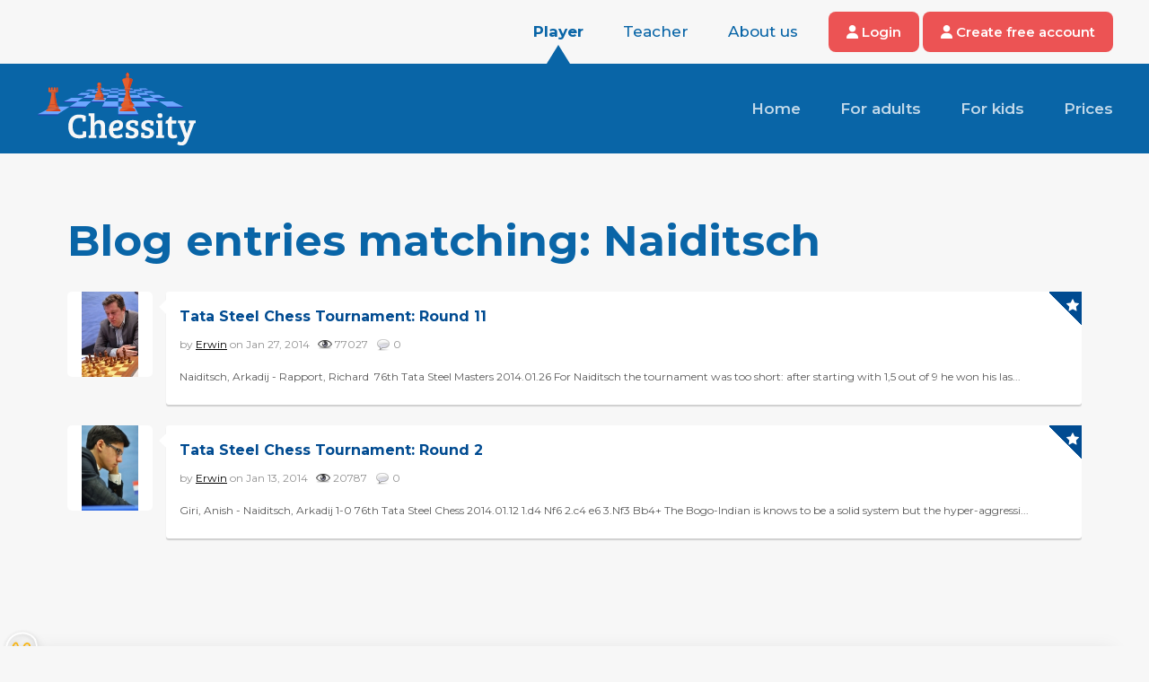

--- FILE ---
content_type: text/html; charset=UTF-8
request_url: https://www.chessity.com/en/blog/tag/Naiditsch
body_size: 8614
content:
<html lang="en"> <head> <base href="https://www.chessity.com/" /> <meta name="viewport" content="width=device-width,initial-scale=1"> <meta http-equiv="content-type" content="text/html; charset=utf-8"> <meta name="description" content="" /> <meta name="keywords" content="" /> <meta name="apple-itunes-app" content="app-id=6468482613"> <meta name="robots" content="noindex,follow"> <title>Chessity</title> <link rel="apple-touch-icon" href="https://www.chessity.com/apple-touch-icon-57.png" /> <link rel="apple-touch-icon" sizes="72x72" href="https://www.chessity.com/apple-touch-icon-72.png" /> <link rel="apple-touch-icon" sizes="114x114" href="https://www.chessity.com/apple-touch-icon-114.png" /> <link rel="icon" href="https://www.chessity.com/favicon.ico"/> <script>window.dataLayer = window.dataLayer || [];
</script> <script>(function(w,d,s,l,i){w[l]=w[l]||[];w[l].push({'gtm.start':
new Date().getTime(),event:'gtm.js'});var f=d.getElementsByTagName(s)[0],
j=d.createElement(s),dl=l!='dataLayer'?'&l='+l:'';j.async=true;j.src=
'https://www.googletagmanager.com/gtm.js?id='+i+dl;f.parentNode.insertBefore(j,f);
})(window,document,'script','dataLayer','GTM-KK3LV47');</script> <script async src="https://www.googletagmanager.com/gtag/js?id=G-G2DW6RMT8Z"></script> <script>
      function gtag() { dataLayer.push(arguments); }
      gtag('js', new Date());
      gtag('config', 'G-G2DW6RMT8Z');
</script> <script src="https://kit.fontawesome.com/22a93bd070.js" crossorigin="anonymous"></script> <script type="text/javascript" src="html5/kinetic-v5.1.0.min.js?v=1408623224"></script> <script type="text/javascript" src="html5/chessobj-1.11.m.js?v=1525703018"></script> <script type="text/javascript" src="html5/CLF-2.0.js?v=1747425644"></script> <script id="cookieyes" type="text/javascript" src="https://cdn-cookieyes.com/client_data/cfa0982834d59a4476e90116.js"></script> <script src="https://static.affiliatly.com/v3/affiliatly.js?affiliatly_code=AF-1071013"></script> <link rel="stylesheet" href="css/frontend.css?v=9fc430b06d3e6f552a8a61770ea74c4b" /> <script type="text/javascript" src="js/common.min.js?c0a35cf4a0b36a7d87dc35fca29d8e96"></script> <script type="text/javascript" src="js/frontend.min.js?14f36f88e5b2c17f8f3db38fc094b29b"></script> <link rel="stylesheet" type="text/css" href="js/assets/commonassets.min.css?9a504cbeb650c8344500be29b0b9c289" /> <script>
            </script> </head> <body> <noscript><iframe src="https://www.googletagmanager.com/ns.html?id=GTM-KK3LV47" height="0" width="0" style="display:none;visibility:hidden"></iframe></noscript> <div class="content_container"> <div class="topmenu hideOnS hideOnM"> <div class="inner-section"> <a href="en/" class="menuitem current">Player</a> <a href="en/school" class="menuitem ">Teacher</a> <a href="en/about_us" class="menuitem ">About us</a> <a href="en/login" class="button"><span class="fa fa-user"></span> Login</a> <a href="en/register" class="button"><span class="fa fa-user"></span> Create free account</a> </div> <div class="submenu"> <div class="inner-section"> <a href="https://www.chessity.com/en"><img src="img/logo.svg" width="178" alt="Chessity logo" /></a> <a href="" class="submenuitem ">Home</a> <a href="en/adults" class="submenuitem ">For adults</a> <a href="en/kids" class="submenuitem ">For kids</a> <a href="en/prices" class="submenuitem ">Prices</a> <a href="en/register" class="submenuitem fa-solid fa-user hidden"></a> </div> </div> </div> <div class="topmenu hideOnL hideOnXL"> <a href="https://www.chessity.com/en"><img src="img/logo.svg" width="98" alt="Chessity logo" /></a> <a class="toplink" href="#topmenu-profiles"><span class="icon icon-arrow-down"></span> Player</a> <a class="icon icon-menu toplink" href="#topmenu-sites"></a> <div class="topmenu-mobile" id="topmenu-profiles"> <a href="en/" class="current">Player</a> <a href="en/school" class="">Teacher</a> <a href="en/about_us" class="">About us</a> </div> <div class="topmenu-mobile" id="topmenu-sites"> <a href="" class="">Home</a> <a href="en/adults" class="">For adults</a> <a href="en/kids" class="">For kids</a> <a href="en/prices" class="">Prices</a> <a href="en/login"><span class="fa fa-user"></span> Login</a> <a href="en/register"><span class="fa fa-user"></span> Create free account</a> </div> </div> <div id="content" "> <div class="inner-section" id="page"> <div class="inner-section" id="page"> <div class="page_content_wide"> <h1>
Blog entries matching: Naiditsch
</h1> <div style="margin-top:10px;"></div> <div id="blog-container"> <div class="news_item "> <a class="news_image" href="https://www.chessity.com/en/blog/112/Tata_Steel_Chess_Tournament_Round_11" style="background-image:url(img/blog/n112.jpg);"> </a> <div class="news_item_content "> <span class="corner"><span class="icon icon-star tooltip" title="In the spotlight"></span></span> <a class="news_link" href="https://www.chessity.com/en/blog/112/Tata_Steel_Chess_Tournament_Round_11">Tata Steel Chess Tournament: Round 11</a> <div class="news_item_info">

									by <a href="profile/Erwin">Erwin</a> 								on Jan 27, 2014 &nbsp; <img src="img/eye.png" alt="" style="vertical-align:-4px;" /> 77027  &nbsp; <img src="img/balloon.png" alt="" style="vertical-align:-4px;" /> 0  </div> <div class="news_intro">Naiditsch, Arkadij - Rapport, Richard 
76th Tata Steel Masters 2014.01.26

For Naiditsch the tournament was too short: after starting with 1,5 out of 9 he won his las...</div> </div> </div> <div class="news_item "> <a class="news_image" href="https://www.chessity.com/en/blog/79/Tata_Steel_Chess_Tournament_Round_2" style="background-image:url(img/blog/n79.jpg);"> </a> <div class="news_item_content "> <span class="corner"><span class="icon icon-star tooltip" title="In the spotlight"></span></span> <a class="news_link" href="https://www.chessity.com/en/blog/79/Tata_Steel_Chess_Tournament_Round_2">Tata Steel Chess Tournament: Round 2</a> <div class="news_item_info">

									by <a href="profile/Erwin">Erwin</a> 								on Jan 13, 2014 &nbsp; <img src="img/eye.png" alt="" style="vertical-align:-4px;" /> 20787  &nbsp; <img src="img/balloon.png" alt="" style="vertical-align:-4px;" /> 0  </div> <div class="news_intro">Giri, Anish - Naiditsch, Arkadij 1-0
76th Tata Steel Chess 2014.01.12
 1.d4 Nf6 2.c4 e6 3.Nf3 Bb4+
The Bogo-Indian is knows to be a solid system but the hyper-aggressi...</div> </div> </div> </div> </div> </div> </div> </div> </div> <div class="outer-section footer center"> <div class="inner-section flex"> <img src="img/content/assets/chessto/chessto2.png" id="chesstofooter" class="hideonmobile" /> <div> <strong>Chess for you</strong> <a href="en/school">For school</a> <a href="en/free_chess-workshop-for-schools">Free workshop for schools</a> </div> <div> <strong>Why Chessity</strong> <a href="en/blog-list">Blogs</a> </div> <div> <strong>About Chessity</strong> <a href="en/training">Chess lessons</a> <a href="en/about_us">The team</a> <a href="en/faq">Help centre</a> <a href="nl/terms-and-conditions">Terms of use</a> </div> <div> <strong>Contact</strong> <a href="en/contact">Contact us</a> </div> </div> <div class="languages"> <a href="https://www.chessity.com/en" class="active">English</a> <span class="bullet">&bull;</span> <a href="https://www.chessity.com/nl" >Nederlands</a> <span class="bullet">&bull;</span> <a href="https://www.chessity.com/de" >Deutsch</a> <span class="bullet">&bull;</span> <a href="https://www.chessity.com/fr" >Français</a> <span class="bullet">&bull;</span> <a href="https://www.chessity.com/sv" >Svenska</a> <span class="bullet">&bull;</span> <a href="https://www.chessity.com/es" >Espagnol</a> <span class="bullet">&bull;</span> <a href="https://www.chessity.com/cs" >Czech</a> </div> <div class="copyright">
		&copy; 2011 - 2025 Chessity B.V. <span class="bullet">&bull;</span> <a href="en/privacy">Privacy</a> <span class="bullet">&bull;</span> <a href="en/imprint">Imprint</a> <span class="bullet">&bull;</span> <span class="cky-banner-element pointer" onclick>Cookie settings</span> </div> </div> <div id="dialog-message"></div> <script type="text/javascript">
    (function(e,t,o,n,p,r,i){e.visitorGlobalObjectAlias=n;e[e.visitorGlobalObjectAlias]=e[e.visitorGlobalObjectAlias]||function(){(e[e.visitorGlobalObjectAlias].q=e[e.visitorGlobalObjectAlias].q||[]).push(arguments)};e[e.visitorGlobalObjectAlias].l=(new Date).getTime();r=t.createElement("script");r.src=o;r.async=true;i=t.getElementsByTagName("script")[0];i.parentNode.insertBefore(r,i)})(window,document,"https://diffuser-cdn.app-us1.com/diffuser/diffuser.js","vgo");
    vgo('setAccount', '91135334');
    vgo('setTrackByDefault', true);

    vgo('process');
</script> </body> </html>

--- FILE ---
content_type: text/css
request_url: https://www.chessity.com/css/frontend.css?v=9fc430b06d3e6f552a8a61770ea74c4b
body_size: 122622
content:
@import"https://fonts.googleapis.com/css2?family=Montserrat:wght@400;500;600;700&display=swap";@CHARSET "UTF-8";.color-red{color:#bb2d23}.color-red-dark{color:#87160f}.color-blue{color:#004b91}.color-blue2{color:#0965a7}.color-blue-dark{color:#043868}.color-blue-light{color:#6da1b3}.color-gold{color:#e5a20c}.color-gold-light{color:#f4ca88}.color-gold-dark{color:#bf8225}.color-lightyellow{color:#fffbd1}.color-lightgrey{color:#ededed}.color-textcolor{color:#3e3e3e}.color-grey{color:#949494}.color-green{color:#43933b}.color-green-dark{color:#3b8134}.color-status_green{color:#e2fdc5}.color-status_green_alt{color:#d9edc4}.color-status_yellow{color:#fdf1c5}.color-status_yellow_alt{color:#f7f2d9}.color-status_red{color:#ffd2d2}.color-status_red_alt{color:#ecd4d4}.color-bgyellow{color:#fc0}.color-bgblue{color:#55abd5}.color-bggreen{color:#93c524}.color-coral{color:#e86e64}.color-cta{color:#ec5354}.color-newblue{color:#2e91d8}.color-lightblue{color:#0cf}.color-lighterblue{color:#e7eff6}.blue-gradient,.puzzles .information_overlay .icon,.puzzles .switch{background-color:#1e5d98;background-image:-webkit-linear-gradient(to bottom, #1e5d98, #004b91);background-image:-moz-linear-gradient(to bottom, #1e5d98, #004b91);background-image:-ms-linear-gradient(to bottom, #1e5d98, #004b91);background-image:-o-linear-gradient(to bottom, #1e5d98, #004b91);background-image:linear-gradient(to bottom, #1e5d98, #004b91);filter:progid:DXImageTransform.Microsoft.gradient(start-colourStr="#1e5d98", end-colourStr="#004b91")}.gold-gradient,.puzzles .information_overlay .icon.starred,.puzzles .information_overlay .icon:hover,.puzzles .switch.active{background-color:#e5a20c;background-image:-webkit-linear-gradient(to bottom, #e5a20c, #bf8225);background-image:-moz-linear-gradient(to bottom, #e5a20c, #bf8225);background-image:-ms-linear-gradient(to bottom, #e5a20c, #bf8225);background-image:-o-linear-gradient(to bottom, #e5a20c, #bf8225);background-image:linear-gradient(to bottom, #e5a20c, #bf8225);filter:progid:DXImageTransform.Microsoft.gradient(start-colourStr="#e5a20c", end-colourStr="#bf8225")}.red-gradient,.puzzles .switch.wrong{background-color:#bb2d23;background-image:-webkit-linear-gradient(to bottom, #BB2D23, #87160f);background-image:-moz-linear-gradient(to bottom, #BB2D23, #87160f);background-image:-ms-linear-gradient(to bottom, #BB2D23, #87160f);background-image:-o-linear-gradient(to bottom, #BB2D23, #87160f);background-image:linear-gradient(to bottom, #BB2D23, #87160f);filter:progid:DXImageTransform.Microsoft.gradient(start-colourStr="#BB2D23", end-colourStr="#87160f")}.green-gradient,.puzzles .switch.withhelp,.puzzles .switch.correct{background-color:#43933b;background-image:-webkit-linear-gradient(to bottom, #43933B, #3b8134);background-image:-moz-linear-gradient(to bottom, #43933B, #3b8134);background-image:-ms-linear-gradient(to bottom, #43933B, #3b8134);background-image:-o-linear-gradient(to bottom, #43933B, #3b8134);background-image:linear-gradient(to bottom, #43933B, #3b8134);filter:progid:DXImageTransform.Microsoft.gradient(start-colourStr="#43933B", end-colourStr="#3b8134")}@CHARSET "ISO-8859-1";.color-red{color:#bb2d23}.color-red-dark{color:#87160f}.color-blue{color:#004b91}.color-blue2{color:#0965a7}.color-blue-dark{color:#043868}.color-blue-light{color:#6da1b3}.color-gold{color:#e5a20c}.color-gold-light{color:#f4ca88}.color-gold-dark{color:#bf8225}.color-lightyellow{color:#fffbd1}.color-lightgrey{color:#ededed}.color-textcolor{color:#3e3e3e}.color-grey{color:#949494}.color-green{color:#43933b}.color-green-dark{color:#3b8134}.color-status_green{color:#e2fdc5}.color-status_green_alt{color:#d9edc4}.color-status_yellow{color:#fdf1c5}.color-status_yellow_alt{color:#f7f2d9}.color-status_red{color:#ffd2d2}.color-status_red_alt{color:#ecd4d4}.color-bgyellow{color:#fc0}.color-bgblue{color:#55abd5}.color-bggreen{color:#93c524}.color-coral{color:#e86e64}.color-cta{color:#ec5354}.color-newblue{color:#2e91d8}.color-lightblue{color:#0cf}.color-lighterblue{color:#e7eff6}.blue-gradient,.puzzles .information_overlay .icon,.puzzles .switch{background-color:#1e5d98;background-image:-webkit-linear-gradient(to bottom, #1e5d98, #004b91);background-image:-moz-linear-gradient(to bottom, #1e5d98, #004b91);background-image:-ms-linear-gradient(to bottom, #1e5d98, #004b91);background-image:-o-linear-gradient(to bottom, #1e5d98, #004b91);background-image:linear-gradient(to bottom, #1e5d98, #004b91);filter:progid:DXImageTransform.Microsoft.gradient(start-colourStr="#1e5d98", end-colourStr="#004b91")}.gold-gradient,.puzzles .information_overlay .icon.starred,.puzzles .information_overlay .icon:hover,.puzzles .switch.active{background-color:#e5a20c;background-image:-webkit-linear-gradient(to bottom, #e5a20c, #bf8225);background-image:-moz-linear-gradient(to bottom, #e5a20c, #bf8225);background-image:-ms-linear-gradient(to bottom, #e5a20c, #bf8225);background-image:-o-linear-gradient(to bottom, #e5a20c, #bf8225);background-image:linear-gradient(to bottom, #e5a20c, #bf8225);filter:progid:DXImageTransform.Microsoft.gradient(start-colourStr="#e5a20c", end-colourStr="#bf8225")}.red-gradient,.puzzles .switch.wrong{background-color:#bb2d23;background-image:-webkit-linear-gradient(to bottom, #BB2D23, #87160f);background-image:-moz-linear-gradient(to bottom, #BB2D23, #87160f);background-image:-ms-linear-gradient(to bottom, #BB2D23, #87160f);background-image:-o-linear-gradient(to bottom, #BB2D23, #87160f);background-image:linear-gradient(to bottom, #BB2D23, #87160f);filter:progid:DXImageTransform.Microsoft.gradient(start-colourStr="#BB2D23", end-colourStr="#87160f")}.green-gradient,.puzzles .switch.withhelp,.puzzles .switch.correct{background-color:#43933b;background-image:-webkit-linear-gradient(to bottom, #43933B, #3b8134);background-image:-moz-linear-gradient(to bottom, #43933B, #3b8134);background-image:-ms-linear-gradient(to bottom, #43933B, #3b8134);background-image:-o-linear-gradient(to bottom, #43933B, #3b8134);background-image:linear-gradient(to bottom, #43933B, #3b8134);filter:progid:DXImageTransform.Microsoft.gradient(start-colourStr="#43933B", end-colourStr="#3b8134")}@font-face{font-family:"chessity";src:url("icons/fonts/chessity.ttf?vc427j") format("truetype"),url("icons/fonts/chessity.woff?vc427j") format("woff"),url("icons/fonts/chessity.svg?vc427j#chessity") format("svg");font-weight:normal;font-style:normal;font-display:block}.icon{font-family:"chessity" !important;speak:never;font-style:normal;font-weight:normal;font-variant:normal;text-transform:none;line-height:1;-webkit-font-smoothing:antialiased;-moz-osx-font-smoothing:grayscale}.icon-arrow-right-short:before{content:""}.icon-block:before{content:""}.icon-frown:before{content:""}.icon-gear:before{content:""}.icon-help:before{content:""}.icon-home:before{content:""}.icon-megaphone:before{content:""}.icon-menu:before{content:""}.icon-ok:before{content:""}.icon-play:before{content:""}.icon-plus:before{content:""}.icon-smile:before{content:""}.icon-social-faebook:before{content:""}.icon-social-home:before{content:""}.icon-social-linkedin:before{content:""}.icon-social-twitter:before{content:""}.icon-star:before{content:""}.icon-sort-down:before{content:""}.icon-sort-up:before{content:""}.icon-archive:before{content:""}.icon-arena:before{content:""}.icon-arrow-down:before{content:""}.icon-arrow-left:before{content:""}.icon-arrow-left-long:before{content:""}.icon-arrow-right:before{content:""}.icon-arrow-right-long:before{content:""}.icon-arrow-up:before{content:""}.icon-back:before{content:""}.icon-badge:before{content:""}.icon-brush:before{content:""}.icon-bug:before{content:""}.icon-bulk:before{content:""}.icon-calendar:before{content:""}.icon-chart:before{content:""}.icon-chart-bar:before{content:""}.icon-chart-up:before{content:""}.icon-chessclock:before{content:""}.icon-chevron-left:before{content:""}.icon-chevron-right:before{content:""}.icon-clock:before{content:""}.icon-coach:before{content:""}.icon-coffee:before{content:""}.icon-collapse:before{content:""}.icon-comment:before{content:""}.icon-comments:before{content:""}.icon-copy:before{content:""}.icon-delete:before{content:""}.icon-diamond:before{content:""}.icon-diploma:before{content:""}.icon-dollar:before{content:""}.icon-email:before{content:""}.icon-eye:before{content:""}.icon-facebook:before{content:""}.icon-female:before{content:""}.icon-flag:before{content:""}.icon-globe:before{content:""}.icon-grid:before{content:""}.icon-group:before{content:""}.icon-heart:before{content:""}.icon-heart-empty:before{content:""}.icon-homework:before{content:""}.icon-horse:before{content:""}.icon-hourglass:before{content:""}.icon-info:before{content:""}.icon-invisible:before{content:""}.icon-key:before{content:""}.icon-learn:before{content:""}.icon-lightbulb:before{content:""}.icon-like:before{content:""}.icon-list:before{content:""}.icon-lock:before{content:""}.icon-lock-open:before{content:""}.icon-login:before{content:""}.icon-mail:before{content:""}.icon-male:before{content:""}.icon-monitor:before{content:""}.icon-move:before{content:""}.icon-newspaper:before{content:""}.icon-nochat:before{content:""}.icon-off:before{content:""}.icon-pdf:before{content:""}.icon-pencil:before{content:""}.icon-phone:before{content:""}.icon-printer:before{content:""}.icon-puzzle:before{content:""}.icon-puzzles:before{content:""}.icon-question:before{content:""}.icon-rapport:before{content:""}.icon-remove:before{content:""}.icon-reply:before{content:""}.icon-search:before{content:""}.icon-shield:before{content:""}.icon-smartphone:before{content:""}.icon-social-email:before{content:""}.icon-sort:before{content:""}.icon-speed:before{content:""}.icon-star-empty:before{content:""}.icon-sum:before{content:""}.icon-tools:before{content:""}.icon-trash:before{content:""}.icon-trophy:before{content:""}.icon-twitter:before{content:""}.icon-umbrella:before{content:""}.icon-user:before{content:""}.icon-user-add:before{content:""}.icon-user-line:before{content:""}.icon-user-network:before{content:""}.icon-users:before{content:""}.icon-user-switch:before{content:""}.icon-wizard:before{content:""}body,html{margin:0;padding:0}body{background-color:#efefef;background-repeat:repeat-x;font-family:Montserrat,Verdana,sans-serif;font-size:12px}body.popup{background:#fff}#content{margin:auto;position:relative;overflow:visible}.icon{font-size:14px;line-height:inherit}.icon-margin{margin-right:7px}ul{list-style-type:none}.inner-section ul,.article ul{list-style-type:initial}.example_viewer ul,.page_content ul{list-style-type:initial}.clearfix:after{visibility:hidden;display:block;clear:both;content:""}a{color:#000}a.underline{text-decoration:underline}a.blue{color:#004b91}.underline{text-decoration:underline}th{text-align:left}.hidden{display:none}a img{border:0}.pointer{cursor:pointer}.ar{text-align:right}.clear{clear:left}.overflow_container{overflow:auto}.last{margin-right:0 !important}.center{text-align:center}.ln{height:1em}.lnx{height:5px}.hint{font-size:10px;color:#949494}.nowrap{white-space:nowrap}.cursor-wait{cursor:wait !important}.divider{border-bottom:1px solid #ccc;height:0;margin:15px 0}.ui-autocomplete{z-index:9999}.ln2{height:2em}.ln3{height:3em}.ln4{height:4em}.ln5{height:5em}.ln6{height:6em}.ln7{height:7em}.ln8{height:8em}.ln9{height:9em}.ln10{height:10em}.ln11{height:11em}.ln12{height:12em}.ln13{height:13em}.ln14{height:14em}.ln15{height:15em}.ln16{height:16em}.ln17{height:17em}.ln18{height:18em}.ln19{height:19em}.ln20{height:20em}.push2{height:2px}.push3{height:3px}.push4{height:4px}.push5{height:5px}.push6{height:6px}.push7{height:7px}.push8{height:8px}.push9{height:9px}.push10{height:10px}.push11{height:11px}.push12{height:12px}.push13{height:13px}.push14{height:14px}.push15{height:15px}.push16{height:16px}.push17{height:17px}.push18{height:18px}.push19{height:19px}.push20{height:20px}.push21{height:21px}.push22{height:22px}.push23{height:23px}.push24{height:24px}.push25{height:25px}.push26{height:26px}.push27{height:27px}.push28{height:28px}.push29{height:29px}.push30{height:30px}.push31{height:31px}.push32{height:32px}.push33{height:33px}.push34{height:34px}.push35{height:35px}.push36{height:36px}.push37{height:37px}.push38{height:38px}.push39{height:39px}.push40{height:40px}.push41{height:41px}.push42{height:42px}.push43{height:43px}.push44{height:44px}.push45{height:45px}.push46{height:46px}.push47{height:47px}.push48{height:48px}.push49{height:49px}.push50{height:50px}.mt-0{margin-top:0px !important}.mb-0{margin-bottom:0px !important}.pt-0{padding-top:0px !important}.pb-0{padding-bottom:0px !important}.py-0{padding-bottom:0px !important;padding-top:0px !important}.mt-1{margin-top:10px !important}.mb-1{margin-bottom:10px !important}.pt-1{padding-top:10px !important}.pb-1{padding-bottom:10px !important}.py-1{padding-bottom:10px !important;padding-top:10px !important}.mt-2{margin-top:20px !important}.mb-2{margin-bottom:20px !important}.pt-2{padding-top:20px !important}.pb-2{padding-bottom:20px !important}.py-2{padding-bottom:20px !important;padding-top:20px !important}.mt-3{margin-top:30px !important}.mb-3{margin-bottom:30px !important}.pt-3{padding-top:30px !important}.pb-3{padding-bottom:30px !important}.py-3{padding-bottom:30px !important;padding-top:30px !important}.mt-4{margin-top:40px !important}.mb-4{margin-bottom:40px !important}.pt-4{padding-top:40px !important}.pb-4{padding-bottom:40px !important}.py-4{padding-bottom:40px !important;padding-top:40px !important}.mt-5{margin-top:50px !important}.mb-5{margin-bottom:50px !important}.pt-5{padding-top:50px !important}.pb-5{padding-bottom:50px !important}.py-5{padding-bottom:50px !important;padding-top:50px !important}.mt-6{margin-top:60px !important}.mb-6{margin-bottom:60px !important}.pt-6{padding-top:60px !important}.pb-6{padding-bottom:60px !important}.py-6{padding-bottom:60px !important;padding-top:60px !important}.mt-7{margin-top:70px !important}.mb-7{margin-bottom:70px !important}.pt-7{padding-top:70px !important}.pb-7{padding-bottom:70px !important}.py-7{padding-bottom:70px !important;padding-top:70px !important}.mt-8{margin-top:80px !important}.mb-8{margin-bottom:80px !important}.pt-8{padding-top:80px !important}.pb-8{padding-bottom:80px !important}.py-8{padding-bottom:80px !important;padding-top:80px !important}.mt-9{margin-top:90px !important}.mb-9{margin-bottom:90px !important}.pt-9{padding-top:90px !important}.pb-9{padding-bottom:90px !important}.py-9{padding-bottom:90px !important;padding-top:90px !important}.mt-10{margin-top:100px !important}.mb-10{margin-bottom:100px !important}.pt-10{padding-top:100px !important}.pb-10{padding-bottom:100px !important}.py-10{padding-bottom:100px !important;padding-top:100px !important}.mt-11{margin-top:110px !important}.mb-11{margin-bottom:110px !important}.pt-11{padding-top:110px !important}.pb-11{padding-bottom:110px !important}.py-11{padding-bottom:110px !important;padding-top:110px !important}.mt-12{margin-top:120px !important}.mb-12{margin-bottom:120px !important}.pt-12{padding-top:120px !important}.pb-12{padding-bottom:120px !important}.py-12{padding-bottom:120px !important;padding-top:120px !important}.mt-13{margin-top:130px !important}.mb-13{margin-bottom:130px !important}.pt-13{padding-top:130px !important}.pb-13{padding-bottom:130px !important}.py-13{padding-bottom:130px !important;padding-top:130px !important}.mt-14{margin-top:140px !important}.mb-14{margin-bottom:140px !important}.pt-14{padding-top:140px !important}.pb-14{padding-bottom:140px !important}.py-14{padding-bottom:140px !important;padding-top:140px !important}.mt-15{margin-top:150px !important}.mb-15{margin-bottom:150px !important}.pt-15{padding-top:150px !important}.pb-15{padding-bottom:150px !important}.py-15{padding-bottom:150px !important;padding-top:150px !important}.mt-16{margin-top:160px !important}.mb-16{margin-bottom:160px !important}.pt-16{padding-top:160px !important}.pb-16{padding-bottom:160px !important}.py-16{padding-bottom:160px !important;padding-top:160px !important}.mt-17{margin-top:170px !important}.mb-17{margin-bottom:170px !important}.pt-17{padding-top:170px !important}.pb-17{padding-bottom:170px !important}.py-17{padding-bottom:170px !important;padding-top:170px !important}.mt-18{margin-top:180px !important}.mb-18{margin-bottom:180px !important}.pt-18{padding-top:180px !important}.pb-18{padding-bottom:180px !important}.py-18{padding-bottom:180px !important;padding-top:180px !important}.mt-19{margin-top:190px !important}.mb-19{margin-bottom:190px !important}.pt-19{padding-top:190px !important}.pb-19{padding-bottom:190px !important}.py-19{padding-bottom:190px !important;padding-top:190px !important}.mt-20{margin-top:200px !important}.mb-20{margin-bottom:200px !important}.pt-20{padding-top:200px !important}.pb-20{padding-bottom:200px !important}.py-20{padding-bottom:200px !important;padding-top:200px !important}.mt-21{margin-top:210px !important}.mb-21{margin-bottom:210px !important}.pt-21{padding-top:210px !important}.pb-21{padding-bottom:210px !important}.py-21{padding-bottom:210px !important;padding-top:210px !important}.mt-22{margin-top:220px !important}.mb-22{margin-bottom:220px !important}.pt-22{padding-top:220px !important}.pb-22{padding-bottom:220px !important}.py-22{padding-bottom:220px !important;padding-top:220px !important}.mt-23{margin-top:230px !important}.mb-23{margin-bottom:230px !important}.pt-23{padding-top:230px !important}.pb-23{padding-bottom:230px !important}.py-23{padding-bottom:230px !important;padding-top:230px !important}.mt-24{margin-top:240px !important}.mb-24{margin-bottom:240px !important}.pt-24{padding-top:240px !important}.pb-24{padding-bottom:240px !important}.py-24{padding-bottom:240px !important;padding-top:240px !important}.mt-25{margin-top:250px !important}.mb-25{margin-bottom:250px !important}.pt-25{padding-top:250px !important}.pb-25{padding-bottom:250px !important}.py-25{padding-bottom:250px !important;padding-top:250px !important}.lh15{line-height:1.5em}.lh2{line-height:2em}.lh25{line-height:2.5em}.lh3{line-height:3em}.notopmargin{margin-top:0}.sprite{display:inline-block}.flex-container{display:flex}.flex-container.flex-wrap{flex-wrap:wrap}.right{float:right}.left{float:left}h1,h2{font-size:20px;font-weight:normal;color:#3e3e3e}h1.blue,h2.blue{color:#004b91}h1 span:not(.editable):not(.icon):not([class^=fa-],.fa):not(.emphasis),h2 span:not(.editable):not(.icon):not([class^=fa-],.fa):not(.emphasis){font-size:12px;color:#929191}h1 .icon,h2 .icon{margin-right:8px;font-size:28px;vertical-align:bottom;color:#3e3e3e}h1 [class^=fa-],h1 .fa,h2 [class^=fa-],h2 .fa{margin-right:8px;font-size:28px;vertical-align:bottom;color:#3e3e3e}h1 .icon.icon-small,h2 .icon.icon-small{font-size:20px}.col-left{float:left;width:49%;margin-right:1%}.col-right{float:left;width:49%;margin-left:1%}@media only screen and (max-width: 480px){.hideOnS{display:none}}@media only screen and (min-width: 481px)and (max-width: 768px){.hideOnM{display:none}}@media only screen and (min-width: 769px)and (max-width: 1024px){.hideOnL{display:none}}@media only screen and (min-width: 1025px){.hideOnXL{display:none}}input.ui-icon{border:0;text-indent:-1000px}input.ui-button{font-weight:bold}.ui-widget-content li a.ui-state-focus{background:#004b90;border:0;color:#fff;cursor:pointer}.section,#groupinfo,.blog_content{margin-bottom:20px;position:relative;overflow:auto}.section-white,#message_forum .forummessage,#groupinfo,.item-group,.news_item .news_item_content,.news_item .testimonials>div>div,.testimonials>div .news_item_content,.testimonials>div>div,.dialog-message{border-radius:3px;background:#fff;padding:15px;overflow:auto}.section-gold{border-radius:3px;background:#e5a20c;color:#fff;padding:15px}.minimalShadow,.forum-shortlist .topic,.news_item .news_item_content,.news_item .testimonials>div>div,.testimonials>div .news_item_content,.testimonials>div>div,.section-white,#message_forum .forummessage,#groupinfo,.item-group,.dialog-message,.section-gold{box-shadow:0px 2px 1px 0px rgba(0,0,0,.16)}.shadow-inner{box-shadow:inset 1px 1px 1px 0px rgba(0,0,0,.2)}.textshadow,h3 em{text-shadow:0px 1px 0px rgba(255,255,255,.75)}.avatar-small{border-radius:5px}.ui-state-default.highlight{background:#e5a20c;color:#fff}.ui-state-default.highlight:hover{background:#bf8225}.avatar{vertical-align:middle;border-radius:5px}.avatar-with-overlay{position:relative;display:inline-block;vertical-align:middle}.avatar-with-overlay .avatar{width:100%;height:100%}.avatar-with-overlay .avatar{display:block}.avatar-with-overlay.avatar-profile{float:left;margin-right:20px}.avatar-with-overlay.avatar-main{width:39px;height:39px;vertical-align:top}.avatar-container{width:120px;height:120px}.avatar-container img.avatar-diploma{position:absolute;left:84px;top:70px}#home-students .avatar-container{width:95px;height:95px}#home-students .avatar-container img.avatar-diploma{position:absolute;left:60px;top:45px}.avatar-container_small{width:48px;height:48px}.avatar-container_small img.avatar-diploma{position:absolute;left:auto;top:auto;right:1px;bottom:1px;width:auto !important;height:55%;margin:0 !important}.message{border-radius:0;font-size:12px;font-weight:bold;margin:0 auto;padding:25px 25px 25px 45px;margin-bottom:20px;color:#444;border-width:4px;border-style:solid}.message.success{background:#dff0d8 url("../img/tick.png") no-repeat 15px 50%;border-color:#b2dba1}.message.error{background:#fef2f2 url("../img/cross.png") no-repeat 15px 50%;border-color:#f9abab}.message.info,.message.notice{background:#edf7fc url("../img/information.png") no-repeat 15px 50%;border-color:#abdaf1}.message.warning{background:#fffbd1 url("../img/icons/exclamation.png") no-repeat 15px 50%;border-color:#fff485}.dialog-message{background:#fffbd1}.dialog-message a{text-decoration:underline}.dialog-message h3{margin:0 0 10px 0;color:#000;font-size:14px}.more{color:#03244a;float:right;margin-right:4px;font-size:12px}.more .icon{font-size:11px}table.data th{border-bottom:4px solid #bb2d23;text-align:left;padding:10px 10px 10px 0}table.data tr.odd td{background:#f0f0f0}table.data tr.odd td.status_green{background-color:#d9edc4}table.data tr.odd td.status_yellow{background-color:#f7f2d9}table.data tr.odd td.status_red{background-color:#ecd4d4}table.data td{border-bottom:1px solid #ccc;padding:4px 20px 4px 2px;color:#3e3e3e}.badge{background:#6da1b3;color:#fff;border-radius:3px;font-size:12px;padding:2px 5px}.badge-small{background:#6da1b3;padding:2px 3px;margin-right:4px;color:#fff;border-radius:3px}.badge.highlight,.badge-small.highlight{background:#e5a20c}.badge.notpublic,.badge-small.notpublic{background:#aaa}.cornerlink{position:absolute;top:5px;right:10px;text-decoration:none;font-size:16px}.cornerlink:hover span{color:#e5a20c}.corner,#groupprofile .group-member>.icon,#groupprofile .group-member>.fa,#groupprofile .group-member>.corner{box-sizing:border-box;position:absolute;top:0;right:0;z-index:2;display:block;width:36px;height:40px;font-size:14px;text-align:right;color:#fff;padding:1px 3px 0 0;background:linear-gradient(45deg, rgba(0, 75, 145, 0) 0%, rgba(0, 75, 145, 0) 50%, rgb(0, 75, 145) 51%, rgb(0, 75, 145) 100%, rgb(0, 75, 145) 100%)}a.corner:hover,#groupprofile .group-member>a.icon:hover,#groupprofile .group-member>a.fa:hover,#groupprofile .group-member>a.corner:hover{background:linear-gradient(45deg, rgba(229, 162, 12, 0) 0%, rgba(229, 162, 12, 0) 50%, #e5a20c 51%, #e5a20c 100%, #e5a20c 100%)}.pager{margin-top:30px;margin-bottom:20px;overflow:auto}.pager a,.pager span{display:block;float:left;width:27px;height:27px;color:#fff;background-color:#004b91;border-radius:3px;margin-right:5px;text-align:center;line-height:27px;font-weight:bold;text-decoration:none}.pager a:hover,.pager span:hover{background:#043868}.pager span.current{background:#e5a20c}.pager .icon{font-size:10px}.breadcrumbs{line-height:32px;color:#949494;margin-bottom:5px;font-size:12px}.breadcrumbs a{color:#949494;text-decoration:none}.breadcrumbs a:hover{color:#3e3e3e}.buttoncta{border-radius:8px;line-height:45px;display:inline-block;background:#ec5354;font-size:15px;font-weight:600;color:#fff;padding:0 20px;border:0;white-space:nowrap;cursor:pointer;-webkit-appearance:none;opacity:1;text-decoration:none}.buttoncta:hover{background-color:#ce4a4a}.buttoncta.buttonWithArrow{text-align:center;padding:0 60px 0 50px;position:relative}.buttoncta.buttonWithArrow .icon,.buttoncta.buttonWithArrow *[class^=fa-]{position:absolute;right:20px;line-height:inherit}.news_item,.testimonials>div{overflow:auto;margin-bottom:20px;padding-bottom:3px}.news_item *,.testimonials>div *{box-sizing:border-box}.news_item a.news_image,.testimonials>div a.news_image{display:block;width:95px;height:95px;float:left;background-size:contain;background-repeat:no-repeat;background-color:#fff;background-position:center center;border-radius:5px;text-decoration:none;position:relative}.news_item .news_item_content,.news_item .testimonials>div>div,.testimonials>div .news_item_content,.testimonials>div>div{position:relative;margin-left:110px;min-height:95px;overflow:visible;font-size:12px;height:126px}.news_item .news_item_content:after,.news_item .testimonials>div>div:after,.testimonials>div .news_item_content:after,.testimonials>div>div:after{content:"";position:absolute;border-style:solid;border-width:8px 8px 8px 0;border-color:rgba(0,0,0,0) #fff;display:block;width:0;z-index:1;left:-8px;top:9px}.news_item .news_item_content.highlight_visual,.testimonials>div .news_item_content.highlight_visual,.testimonials>div>div.highlight_visual{border:3px solid #f4ca88;background:#fff2dc}.news_item .news_item_content.highlight_visual:after,.testimonials>div .news_item_content.highlight_visual:after,.testimonials>div>div.highlight_visual:after{border-color:rgba(0,0,0,0) #f4ca88}.news_item .news_link,.testimonials>div .news_link{text-decoration:none;margin-bottom:10px;font-size:16px;line-height:25px;color:#004b91;font-weight:bold}.news_item .news_datum,.testimonials>div .news_datum{font-size:xx-small;font-style:italic;white-space:nowrap;margin-left:10px;color:#5a5a5a}.news_item .news_intro,.testimonials>div .news_intro{margin-top:4px;color:#5a5a5a;line-height:19px;height:38px;overflow:hidden}.news_item .news_intro p,.testimonials>div .news_intro p{margin:0}.news_item .news_item_info,.testimonials>div .news_item_info{color:#919191;position:relative;margin:5px 0 1em 0}.news_item.alt a.news_image,.testimonials>div.alt a.news_image{float:right}.news_item.alt .news_item_content,.news_item.alt .testimonials>div>div,.testimonials>div.alt .news_item_content,.testimonials>div.alt .testimonials>div>div{margin-right:110px;margin-left:0}.blog_content{padding:115px 0 10px 0}.blog_content figure.image{font-size:11px;color:#888;font-style:italic;padding:5px;margin:0}.blog_content figure.image img{display:block}.blog_content .blog_info{background:#f8f8f8;padding:3px;height:87px;position:absolute;top:0;left:0;width:100%;line-height:20px;box-sizing:border-box}.blog_content .blog_info .avatar{float:left;height:80px;vertical-align:middle;margin-right:10px}.blog_content .blog_info .username{color:#004b91;font-size:20px;display:inline-block;padding:15px 0 10px 0;margin-left:-4px;text-decoration:none}.blog_content .blog_info .buttons{position:absolute;top:34px;right:0px}.blog_content .blog_info .datum{position:absolute;right:5px;top:5px}.blog_content .blog_info .addthis_sharing_toolbox{float:right;margin-top:31px}.blog_content .blog_info #widgetcode pre{background:#efefef;padding:7px}#pgn{overflow:hidden}.blog_info.with_viewer{margin-bottom:37px}.blog_tags{color:#888;font-style:italic;margin:1em 0}.blog_tags a{color:#888}.gjs-form{width:400px;max-width:100%}.gjs-form input[type=text],.gjs-form input[type=password]{border-radius:3px;border:1px solid #ccc;height:45px;font-size:15px;width:100%;padding:0 15px;display:block;margin:10px 10px 10px 0}.gjs-form input[type=text].error,.gjs-form input[type=password].error{border:1px solid #ce4a4a;background:#fef2f2}.gjs-form span.error{display:block;background:#ce4a4a;color:#fff;font-size:10px;line-height:14px;margin-top:-12px}.center .gjs-form{margin:auto}form:not(._form) label:not(.checkbox-label):not(.pretty-label),.pseudoform label:not(.checkbox-label):not(.pretty-label),.gjs-form label:not(.checkbox-label):not(.pretty-label){float:left;width:150px;line-height:25px}form:not(._form) .input-with-icon,.pseudoform .input-with-icon,.gjs-form .input-with-icon{position:relative;width:200px;line-height:22px}form:not(._form) .input-with-icon span,.pseudoform .input-with-icon span,.gjs-form .input-with-icon span{position:absolute;left:10px;top:5px;line-height:1em;font-size:16px;color:#ccc}form:not(._form) .input-with-icon input,.pseudoform .input-with-icon input,.gjs-form .input-with-icon input{width:100%;box-sizing:border-box;padding-left:35px;margin:0}form:not(._form) .input-with-icon textarea,.pseudoform .input-with-icon textarea,.gjs-form .input-with-icon textarea{width:100%;padding-left:35px;padding-top:10px;height:66px}form:not(._form) .input-with-icon select.text,.pseudoform .input-with-icon select.text,.gjs-form .input-with-icon select.text{width:100%;box-sizing:border-box;padding-left:35px;margin:0}form:not(._form) .text,form:not(._form) .input,.pseudoform .text,.pseudoform .input,.gjs-form .text,.gjs-form .input{border-radius:3px;border:1px solid #ccc;line-height:25px;width:200px;padding:0 3px}form:not(._form) .text.medium,.pseudoform .text.medium,.gjs-form .text.medium{width:146px}form:not(._form) .input.error,.pseudoform .input.error,.gjs-form .input.error{border:1px solid red;background:#fef2f2}form:not(._form) .form-invalid:not(:valid),.pseudoform .form-invalid:not(:valid),.gjs-form .form-invalid:not(:valid){border:1px solid red;background:#fef2f2}form:not(._form) select,.pseudoform select,.gjs-form select{border-radius:3px;border:1px solid #ccc;padding:4px 0}form:not(._form) select.text,.pseudoform select.text,.gjs-form select.text{width:208px;padding:4px 0}form:not(._form) textarea,.pseudoform textarea,.gjs-form textarea{border-radius:3px;border:1px solid #ccc;padding:4px;height:4em;width:208px}form:not(._form) .formfieldContainer,.pseudoform .formfieldContainer,.gjs-form .formfieldContainer{padding-bottom:5px;overflow:auto}form:not(._form) .formfieldContainer *:not(.state),.pseudoform .formfieldContainer *:not(.state),.gjs-form .formfieldContainer *:not(.state){vertical-align:middle}form:not(._form) .formgroup,.pseudoform .formgroup,.gjs-form .formgroup{padding-bottom:1em;border-bottom:1px solid #ccc}form:not(._form) .fileUpload,.pseudoform .fileUpload,.gjs-form .fileUpload{position:relative;cursor:pointer;display:inline-block;overflow:hidden}form:not(._form) .fileUpload *,.pseudoform .fileUpload *,.gjs-form .fileUpload *{cursor:pointer}form:not(._form) .fileUpload input.chooseFile,.pseudoform .fileUpload input.chooseFile,.gjs-form .fileUpload input.chooseFile{position:absolute;top:0;right:0;margin:0;padding:0;font-size:20px;cursor:pointer;opacity:0;filter:alpha(opacity=0)}form:not(._form) #fileUploadHint,.pseudoform #fileUploadHint,.gjs-form #fileUploadHint{display:none}form:not(._form) label.error,.pseudoform label.error,.gjs-form label.error{display:inline-block;width:auto;margin-left:5px;text-align:left;font-size:10px;color:#bb2d23;float:none}form:not(._form) .input,.pseudoform .input,.gjs-form .input{-webkit-transition:background-color 1s ease-out;-moz-transition:background-color 1s ease-out;-o-transition:background-color 1s ease-out;transition:background-color 1s ease-out;background-color:#fff}form:not(._form) .ok,.pseudoform .ok,.gjs-form .ok{background-color:#d9edc4}form:not(._form) .checkboxes,.pseudoform .checkboxes,.gjs-form .checkboxes{margin:10px 0 20px 0;display:flex;justify-content:space-between}form:not(._form) .checkboxes>div,.pseudoform .checkboxes>div,.gjs-form .checkboxes>div{text-align:left}form:not(._form) .checkboxes>div:last-child,.pseudoform .checkboxes>div:last-child,.gjs-form .checkboxes>div:last-child{margin-right:0}form.fullwidth,#loginForm form,#register form{max-width:400px}form.fullwidth .input-with-icon,#loginForm form .input-with-icon,#register form .input-with-icon{max-width:400px;width:initial;width:auto;margin-bottom:10px;margin-top:10px}form.fullwidth .input-with-icon input,#loginForm form .input-with-icon input,#register form .input-with-icon input,form.fullwidth .input-with-icon select,#loginForm form .input-with-icon select,#register form .input-with-icon select{line-height:normal;height:45px;font-size:15px}form.fullwidth .input-with-icon input.valid,#loginForm form .input-with-icon input.valid,#register form .input-with-icon input.valid,form.fullwidth .input-with-icon select.valid,#loginForm form .input-with-icon select.valid,#register form .input-with-icon select.valid{background-image:url("../img/ok.png");background-repeat:no-repeat;background-position:97% 13px}form.fullwidth .input-with-icon span,#loginForm form .input-with-icon span,#register form .input-with-icon span{font-size:18px;top:12px}form.fullwidth .input-with-icon textarea,#loginForm form .input-with-icon textarea,#register form .input-with-icon textarea{line-height:normal;height:66px;font-size:15px;font-family:Arial}form.fullwidth .button,#loginForm form .button,#register form .button,form.fullwidth .gjs-form input[type=submit],#loginForm form .gjs-form input[type=submit],#register form .gjs-form input[type=submit],.gjs-form form.fullwidth input[type=submit],.gjs-form #loginForm form input[type=submit],#loginForm .gjs-form form input[type=submit],.gjs-form #register form input[type=submit],#register .gjs-form form input[type=submit],form.fullwidth .gjs-form button[type=submit],#loginForm form .gjs-form button[type=submit],#register form .gjs-form button[type=submit],.gjs-form form.fullwidth button[type=submit],.gjs-form #loginForm form button[type=submit],#loginForm .gjs-form form button[type=submit],.gjs-form #register form button[type=submit],#register .gjs-form form button[type=submit]{width:100%;box-sizing:border-box;height:45px}#loginForm h1,#registerForm h1{font-size:20px}#loginForm h1 a,#registerForm h1 a{font-weight:normal;font-size:12px}#profile .addthis_toolbox{float:right}#profile .avatar{margin-right:20px;float:left}#profile .username{padding-top:30px;padding-bottom:10px;vertical-align:top;font-size:20px;color:#bb2d23;font-weight:bold}#profile .info{font-weight:bold;color:#949494}.profile_table td{border-bottom:1px solid #ededed;padding:10px 60px 10px 0}.profile_table td a{text-decoration:underline}.aboutme,#profile #aboutme{background:#ebebeb;margin:20px 0 20px 140px;border-radius:10px;padding:25px;position:relative}.aboutme>span,#profile #aboutme>span{display:block;float:left;font-weight:bold}.aboutme>div,#profile #aboutme>div{padding-left:100px;overflow:hidden}.aboutme:after,#profile #aboutme:after{border-style:solid;content:"";display:block;position:absolute;width:0;border-color:#fff #ebebeb;border-width:13px 0 0 13px;left:30px;top:-13px}.relations{color:#949494;line-height:28px;padding-left:20px}.relations a{text-decoration:underline}.diploma-item{display:inline-block;width:100px;text-align:center;color:#949494;font-style:italic;font-weight:bold;font-family:"Comic Sans MS",cursive,sans-serif;margin:10px 5px;position:relative}.diploma-item img.sticker{display:block;margin:auto;float:none}.diploma-item img.sticker.notfinished{filter:grayscale(100%);opacity:.4}.diploma-item .tick{position:absolute;top:78px;left:8px}.diploma-item.finished{color:#004b91}.tactics .diploma-item{margin:10px 14px}.item-group{box-sizing:border-box;width:316px;height:395px;margin-right:18px;margin-bottom:18px;float:left;position:relative;padding:15px;padding-top:170px;color:#949494}.item-group.compact{height:275px}.item-group .group-image{width:316px;height:150px;background-size:cover;background-position:center center;position:absolute;top:0;left:0}.item-group .group-image>span{background:rgba(255,255,255,.8);text-align:center;display:block;line-height:30px;color:#bb2d23}.item-group.hover{background:#fdf4e5}.item-group .group-name{display:block;font-size:20px;color:#3e3e3e;line-height:27px;margin:6px 0;text-decoration:none}.item-group .group-name:hover{text-decoration:underline}.item-group .group-creator{line-height:33px}.item-group .group-description{font-size:14px;line-height:21px;margin:20px 0;height:63px;overflow:hidden}.item-group .group-stats{position:absolute;bottom:15px;left:15px}.item-group .avatar{width:33px}.item-group .group-stat-highlight{color:#bb2d23}#groupinfo{max-height:270px;overflow:hidden;position:relative}#groupinfo .group-cover{margin-left:-15px;margin-top:-15px}#groupinfo .right{position:absolute;right:15px;top:15px;width:270px;color:#004b91;font-size:14px}#groupinfo .right .about{font-size:15px;font-weight:bold}#groupprofile .group-member{margin-right:14px;width:92px;height:90px;float:left;margin-bottom:24px;position:relative;text-align:center}#groupprofile .group-member .avatar-with-overlay{width:75px;height:75px}#groupprofile .group-member .avatar-with-overlay .avatar-diploma{height:55%;left:46px;top:32px}#groupprofile .group-member>.icon,#groupprofile .group-member>.fa,#groupprofile .group-member>.corner{right:8px;padding-top:4px}#groupprofile .group-member>.icon.nopremium,#groupprofile .group-member>.fa.nopremium,#groupprofile .group-member>.corner.nopremium{background:linear-gradient(45deg, rgba(0, 75, 145, 0) 0%, rgba(0, 75, 145, 0) 50%, rgb(213, 106, 4) 51%, rgb(220, 120, 66) 100%, rgb(0, 75, 145) 100%);font-size:10px}#groupprofile .group-member>.icon.nofamily,#groupprofile .group-member>.fa.nofamily,#groupprofile .group-member>.corner.nofamily{background:linear-gradient(45deg, rgba(0, 75, 145, 0) 0%, rgba(0, 75, 145, 0) 50%, rgb(149, 23, 168) 51%)}#groupprofile .group-member .buttonbar{display:none;position:absolute;left:0;top:0;height:18px;width:100%;z-index:2;background:rgba(255,255,255,.6)}#groupprofile .group-member button{cursor:pointer;margin:0;padding:0;background:none;border:0;position:absolute;top:2px}#groupprofile .group-member button[name=makeadmin],#groupprofile .group-member button[name=removeadmin]{left:9px}#groupprofile .group-member button[name=block]{right:9px}#groupprofile .group-member-username{text-decoration:none;color:#5a5a5a;font-size:11px;overflow:hidden;display:block;height:13px}#groupprofile .pager{margin-top:0}#groupprofile .news_item .news_item_content,#groupprofile .news_item .testimonials>div>div,#groupprofile .testimonials>div .news_item_content,#groupprofile .testimonials>div>div{height:auto}.toggleDeclined:hover{color:#043868}#register label.error,.fullwidth label.error,#loginForm form label.error{display:block;width:230px;margin-left:0;text-align:left;font-size:10px;color:#bb2d23;float:none}input.valid{background-image:url("../img/ok.png");background-repeat:no-repeat;background-position:97% 5px}#input-activation-code{display:block;line-height:40px;width:360px;margin:20px;font-size:16px;font-weight:bold;text-align:center;color:#bb2d23;margin-right:20px}#input-activation-code.error{margin-bottom:5px}#input-activation-code.valid{background-image:url("../img/tick.png");background-repeat:no-repeat;background-position:240px center}label#input-activation-code-error.error{margin-left:20px}.searchinput{box-sizing:border-box;border:1px solid #ccc;border-radius:5px;padding:1px;width:214px;height:32px;display:inline-block;vertical-align:top;background:#fff}.searchinput *{box-sizing:border-box}.searchinput .searchinput-left{border:0;padding:0 6px;font-size:14px;height:28px;width:173px;-webkit-appearance:none;vertical-align:top;display:inline-block}.searchinput .searchinput-submit,.searchinput .searchinput-icon-right{border:0;border-left:1px solid #ccc;padding:0 4px;background:#fff;width:35px;vertical-align:top;cursor:pointer;-webkit-appearance:none;display:inline-block;margin:0;height:28px}.searchinput .searchinput-icon-right{cursor:default;line-height:28px;border:0}.searchinput .searchinput-submit span.icon,.searchinput .searchinput-icon-right span.icon{font-size:21px !important;color:#888;margin:2px}#page-activate-ingame label.error{display:block;color:#bb2d23;margin-top:-10px;margin-bottom:10px}#faq h2{white-space:normal}#faq .faq-left{float:left;width:20%;margin-right:5%}#faq .faq-left a{display:block;padding:10px;border-bottom:1px solid #fff;text-decoration:none}#faq .faq-left a.active,#faq .faq-left a:hover{background:#004b91;color:#fff}#faq .faq-right{float:left;width:70%}#faq .question{display:block;font-size:16px;font-weight:bold;line-height:25px;cursor:pointer;position:relative}#faq .question .question-q{margin-left:20px;display:block}#faq .question .icon{position:absolute;left:0;top:0}#faq .question:hover{text-decoration:underline}#faq h2{font-size:16px;font-weight:bold;line-height:30px}#faq .faq-helpful{text-align:right;margin:15px 0 0 0;line-height:20px;color:#949494}#faq .faq-helpful .icon{cursor:pointer;font-size:20px;margin-left:5px}#faq .faq-helpful .icon:hover{font-weight:bold}#faq .faq-helpful .icon-smile{color:#43933b}#faq .faq-helpful .icon-frown{color:#bb2d23}#faq-search{float:right;margin-left:30px;margin-top:16px;margin-bottom:0}.puzzles .prev,.puzzles .next,.puzzles .switch,.puzzles .empty{display:block;float:left;width:27px;height:27px;line-height:27px;border-radius:100%;text-decoration:none;color:#fff;margin-right:5px;text-align:center;font-weight:bold}.puzzles .empty{background:none;background-image:none}.puzzles .prev,.puzzles .next{background:#cbc7c7}.puzzles .switch.wrong.active,.puzzles .switch.correct.active,.puzzles .switch.withhelp.active{box-shadow:0px 0px 3px 2px #f4ca88}.puzzles .switch.withhelp{box-shadow:inset 0px 0px 0px 2px #bb2d23}.puzzles .switch.withhelp.active{box-shadow:inset 0px 0px 0px 2px #bb2d23,0px 0px 3px 2px #f4ca88}.puzzles li{display:none}.puzzles{float:left;width:400px;margin-right:50px;overflow:visible;position:relative}.puzzles .information_overlay{position:absolute;z-index:6;top:400px;right:45px;width:350px;height:33px;line-height:33px;font-weight:bold;color:#004b90}.puzzles .information_overlay .icon{color:#fff;border-radius:100%;padding:8px;font-size:14px;cursor:pointer}.puzzles .information_overlay .puzzle_information{position:absolute;right:0}.not_yet_translated{display:block;font-style:italic;color:#004b91;margin-bottom:6px}.example_viewer .puzzles,.example_viewer_open .puzzles{float:none;margin-bottom:20px}.example_viewer #example_left,.example_viewer_open #example_left{float:left;width:450px;margin-right:20px;font-size:12px}.example_viewer #example_right,.example_viewer_open #example_right{box-sizing:border-box;float:left;width:414px;overflow:hidden;padding-left:90px;border-left:1px solid #ccc}.example_viewer #divChessBoard,.example_viewer_open #divChessBoard{height:300px;overflow:hidden}.example_viewer #play-theme-video,.example_viewer_open #play-theme-video{height:65px;line-height:65px;background:url("../img/play_video_bg.png");display:inline-block;text-decoration:none;color:#fff;font-size:20px;border-radius:10px;padding:0 20px;margin-left:360px;margin-top:30px}.example_viewer #play-theme-video img,.example_viewer_open #play-theme-video img{vertical-align:middle;margin-right:5px}.theme-playnow{float:right;position:relative;top:0}#plank{box-sizing:border-box;padding:17px;width:984px;background:rgba(0,0,0,0) linear-gradient(223deg, #F7F7F7 0%, #FDFDFD 100%) 0% 0% no-repeat padding-box;box-shadow:inset 0px -3px 10px rgba(0,0,0,.3019607843),0px 15px 30px rgba(0,0,0,.3019607843);border-radius:20px}#plank #divChessBoard{width:950px;margin:auto;min-height:690px;border-radius:10px;overflow:hidden;position:relative}#plank #divChessBoard.locked h1{text-align:center;position:absolute;top:70px;left:50%;transform:translateX(-50%)}#plank #divChessBoard.locked p{width:100%;text-align:center;position:absolute;bottom:80px;left:0;font-size:18px;font-weight:bold}#plank .kineticjs-content{display:block !important}#themes{height:510px;margin-left:45px;margin-right:45px}#themes>div{display:none;flex-wrap:wrap}.game_theme{margin:10px;position:relative;border-radius:3px;color:#fff;background-image:url("../img/chessboardbg.jpg");background-size:93px;flex:0 0 140px;height:140px;overflow:hidden}.game_theme.game_premium_lock{opacity:.7}.game_theme .theme_progress{height:30px;width:120px;position:absolute;left:10px;top:100px;background-image:url("../img/theme_progress.png")}.game_theme .theme-starlock{color:#ffe18b}.game_theme .theme_progress_1{background-position:0 -30px}.game_theme .theme_progress_2{background-position:0 -60px}.game_theme .theme_progress_3{background-position:0 -90px}.game_theme .theme_caption{display:table;width:100%;height:46px;text-align:center;background:rgba(0,0,0,.4)}.game_theme .theme_caption span{display:table-cell;vertical-align:middle;line-height:18px;font-size:13px;color:#fff}.game_theme .stars-required{color:#ffe18b;position:absolute;top:110px;width:100%;text-align:center;font-weight:bold}.game.game_test .theme_caption,.game.game_test span{background:#004b91 !important}.theme_nr{position:absolute;top:55px;left:0;text-align:center;width:100%;font-size:32px}#themeheader{margin-bottom:10px}#theme_previous,#theme_next{display:none;width:27px;height:27px;background:#004b91;color:#fff;border-radius:100%;text-align:center;line-height:27px;background-position:0 0;cursor:pointer;position:absolute;top:20px}#theme_next{background-position:-30px 0;right:80px}#theme-pages{text-align:center}.play-anim{color:#004b91;margin-top:10px;font-size:16px;cursor:pointer}.play-anim:hover{color:#043868}.play-anim.playing{color:#bb2d23}.play-anim.playing:hover{color:#87160f}.total_stars{float:right;color:#fff !important;text-shadow:none !important;font-size:16px;background:#004b91;padding:2px 5px;border-radius:6px}.total_stars .single-star{vertical-align:-9px;margin-right:4px}.single-star{height:31px;width:31px;display:inline-block;background-image:url("../img/theme_progress_single.png");background-position:0 -31px}.academy img{max-width:100%;height:auto}.academy ul{list-style-type:initial}.academy a{text-decoration:underline}.academy-top{margin-bottom:20px;font-size:16px;line-height:26px}.academy-flex{display:flex}.academy-flex .academy-left{width:450px;margin-right:20px;font-size:12px}.academy-flex .academy-left iframe{width:435px;height:245px}.academy-flex .academy-right{width:450px;overflow:hidden;padding-left:50px;border-left:4px solid #bb2d23}.academy-flex .academy-right iframe{width:435px;height:245px}@media only screen and (max-width: 766px){.news_item,.testimonials>div{margin-bottom:10px}.news_item .news_item_content,.testimonials>div .news_item_content,.testimonials>div>div{margin-left:0;height:auto}.news_item a.news_image,.testimonials>div a.news_image{display:none}.full-width-mobile{float:none;width:100%}.mobile-top-margin{margin-top:3em}}iframe{max-width:99%}@CHARSET "UTF-8";#blogs{margin-top:20px}#blogs th.sorter-false{cursor:default;background-image:none}#blogs td{padding:4px 20px 4px 2px}#blogs .deletebutton{width:16px;height:16px;background-image:url("../img/bin.gif");cursor:pointer;text-indent:-1000px;border:none;margin-left:15px}#blogs input.text{width:130px}#blogs .published,#blogs .notpublished,#blogs .disabled,#blogs .pgn{padding:3px 7px;color:#fff;border-radius:8px;background:#43933b}#blogs .notpublished{background:#d4a84b}#blogs .disabled{background:#bb2d23}#blogs .pgn{background:#01407c;margin-right:3px}#blogs .disabled_annotation{color:#bb2d23;margin-top:10px}.button_delete{width:16px;height:16px;background:url("../img/icons/cross.png");text-indent:-1000px;border:0;cursor:pointer}.mce_landingspage.mce-content-body a.button{color:#fff;text-decoration:none}.color-red{color:#bb2d23}.color-red-dark{color:#87160f}.color-blue{color:#004b91}.color-blue2{color:#0965a7}.color-blue-dark{color:#043868}.color-blue-light{color:#6da1b3}.color-gold{color:#e5a20c}.color-gold-light{color:#f4ca88}.color-gold-dark{color:#bf8225}.color-lightyellow{color:#fffbd1}.color-lightgrey{color:#ededed}.color-textcolor{color:#3e3e3e}.color-grey{color:#949494}.color-green{color:#43933b}.color-green-dark{color:#3b8134}.color-status_green{color:#e2fdc5}.color-status_green_alt{color:#d9edc4}.color-status_yellow{color:#fdf1c5}.color-status_yellow_alt{color:#f7f2d9}.color-status_red{color:#ffd2d2}.color-status_red_alt{color:#ecd4d4}.color-bgyellow{color:#fc0}.color-bgblue{color:#55abd5}.color-bggreen{color:#93c524}.color-coral{color:#e86e64}.color-cta{color:#ec5354}.color-newblue{color:#2e91d8}.color-lightblue{color:#0cf}.color-lighterblue{color:#e7eff6}.blue-gradient,.puzzles .switch,.puzzles .information_overlay .icon{background-color:#1e5d98;background-image:-webkit-linear-gradient(to bottom, #1e5d98, #004b91);background-image:-moz-linear-gradient(to bottom, #1e5d98, #004b91);background-image:-ms-linear-gradient(to bottom, #1e5d98, #004b91);background-image:-o-linear-gradient(to bottom, #1e5d98, #004b91);background-image:linear-gradient(to bottom, #1e5d98, #004b91);filter:progid:DXImageTransform.Microsoft.gradient(start-colourStr="#1e5d98", end-colourStr="#004b91")}.gold-gradient,.puzzles .switch.active,.puzzles .information_overlay .icon:hover,.puzzles .information_overlay .icon.starred{background-color:#e5a20c;background-image:-webkit-linear-gradient(to bottom, #e5a20c, #bf8225);background-image:-moz-linear-gradient(to bottom, #e5a20c, #bf8225);background-image:-ms-linear-gradient(to bottom, #e5a20c, #bf8225);background-image:-o-linear-gradient(to bottom, #e5a20c, #bf8225);background-image:linear-gradient(to bottom, #e5a20c, #bf8225);filter:progid:DXImageTransform.Microsoft.gradient(start-colourStr="#e5a20c", end-colourStr="#bf8225")}.red-gradient,.puzzles .switch.wrong{background-color:#bb2d23;background-image:-webkit-linear-gradient(to bottom, #BB2D23, #87160f);background-image:-moz-linear-gradient(to bottom, #BB2D23, #87160f);background-image:-ms-linear-gradient(to bottom, #BB2D23, #87160f);background-image:-o-linear-gradient(to bottom, #BB2D23, #87160f);background-image:linear-gradient(to bottom, #BB2D23, #87160f);filter:progid:DXImageTransform.Microsoft.gradient(start-colourStr="#BB2D23", end-colourStr="#87160f")}.green-gradient,.puzzles .switch.correct,.puzzles .switch.withhelp{background-color:#43933b;background-image:-webkit-linear-gradient(to bottom, #43933B, #3b8134);background-image:-moz-linear-gradient(to bottom, #43933B, #3b8134);background-image:-ms-linear-gradient(to bottom, #43933B, #3b8134);background-image:-o-linear-gradient(to bottom, #43933B, #3b8134);background-image:linear-gradient(to bottom, #43933B, #3b8134);filter:progid:DXImageTransform.Microsoft.gradient(start-colourStr="#43933B", end-colourStr="#3b8134")}#message_forum #new_answer,#message_forum #new_message,#message_forum #new_title{width:99%;border:1px solid #ccc;color:#aaa;font-family:Arial;font-size:13px;padding:3px}.topic_list th,.topic_list td,#topic_list th,#topic_list td{color:#004582;font-size:14px;font-weight:bold;background:#ebebeb;padding:4px;border-bottom:1px solid #fff;height:30px}.topic_list th,#topic_list th{background-image:url(../img/1px-gradient-yellow.png);color:#fff;height:24px}#message_forum .new{background:#fff;color:#000;padding:15px;position:relative;margin-left:60px;margin-bottom:10px}#message_forum .new:after{border-color:#ebebeb #fff;border-style:solid;border-width:9px 9px 9px 0;content:"";display:block;bottom:auto;left:-9px;top:8px;position:absolute;width:0}#message_forum .avatar-with-overlay{float:left}#message_forum #new_title{margin-bottom:20px}#message_forum #new_title.focus{color:#000}#message_forum #new_message{height:180px}#message_forum #new_message.focus{color:#000}#message_forum #new_answer{height:80px}#message_forum #new_answer.focus{color:#000}#message_forum #save{float:right}#message_forum .forummessage{margin-bottom:10px;padding:5px;min-height:40px}.forummessage .avatar{float:left}.forummessage .username{color:#004582;font-size:16px;line-height:normal;margin-left:10px}.forummessage .time{float:right;color:#5a5a5a}.forummessage .deleted{font-style:italic;color:#5a5a5a;text-align:center}.forummessage .ui-icon{float:right;margin-left:10px;cursor:pointer;background-color:#fff}.forummessage>div{color:#004582;padding-left:59px;padding-top:15px;line-height:17px;word-break:break-word}.forummessage>div p{margin:0;padding:0}.forummessage>div blockquote{font-style:italic;background:#eee;padding:10px;position:relative}.forummessage>div blockquote:before{color:#ccc;content:"“";font-size:5em;font-family:serif;position:absolute;left:-40px;top:13px}.forummessage ul{list-style-type:initial}#topic_list{width:100%}#topic_list td{cursor:pointer}#topic_list a{color:#004582;text-decoration:none}#topic_list tr.hover td{background:#ccc}.topic_list{width:100%}#showmore{display:block;background:#c5c5c5;text-align:center;color:#fff;text-decoration:none;font-weight:bold;line-height:30px}#showmore:hover{background:#a5a5a5}#message_container{max-height:380px;overflow:auto}#message_container .username{text-decoration:none}#message_container .forummessage.ownmessage{background:#fff5db}.forum-left,.forum-right{margin-top:14px}.forum-left{width:210px;display:table-cell;vertical-align:top}.forum-left a{display:block;background:#004582;color:#fff;font-size:14px;font-weight:bold;text-decoration:none;padding:10px 6px;margin-bottom:5px;border-radius:3px}.forum-left a:hover{background:#03244a}.forum-left a.active{background:url(../img/1px-gradient-yellow-leaderboard.png)}.forum-left a.new-topic{background:#bb2d23;margin-top:40px}.forum-left span.icon{font-weight:normal;margin-right:8px;font-size:14px}.forum-left .forum-groupinfo{text-align:center}.forum-right{padding:0 0 0 30px;width:745px;display:table-cell;vertical-align:top}.forum-right h1{margin-top:0}.forum-shortlist .topic{margin-bottom:20px;border-radius:3px;overflow:hidden}.forum-shortlist .topic-forum{color:#000;font-weight:bold;font-size:13px}.forum-shortlist .topic-info{padding:12px 12px 6px 12px;overflow:auto;border-bottom:1px solid #eee;background:#fff}.forum-shortlist .topic-footer{padding:12px 12px 6px 12px;overflow:auto;line-height:20px}.forum-shortlist .topic-footer a img{float:left;margin:0 10px 5px 0;width:30px}.forum-shortlist a{text-decoration:none}.forum-shortlist a img{float:left;margin:0 15px 5px 0}.forum-shortlist a:hover{text-decoration:underline}.forum-shortlist .topic-starter{color:#000;font-weight:bold;font-size:13px;line-height:25px}.forum-shortlist .topic-title{font-size:16px;font-weight:bold;display:block;color:#004582}.forum-shortlist .timestamp{float:right;text-align:right}.forum-shortlist .num-replies{font-weight:bold;color:#000;font-size:14px}.forum-shortlist .topic-message{border:5px solid #fff;overflow:hidden;line-height:25px;font-size:13px;background:#fff}.topic-footer{background:#f6f7f9;border-top:2px solid #efefef}.search-highlight{background:#ff0}.forum-edit-title{font-size:14px !important;margin-left:10px;color:#bb2d23;font-size:20px}.forum-edit-title:hover{color:#bb2d23}.edit-title input[type=text]{width:100%;max-width:400px;border-radius:5px;border:1px solid #dedede;font-size:16px;padding:2px;line-height:25px;margin-bottom:20px}#subscribe-form .icon{cursor:pointer}#subscribe-form .icon:hover{color:#e5a20c}.answer,.answer-single{font-size:12px;line-height:19px;overflow:auto}.answer a,.answer-single a{text-decoration:underline}.answer ul,.answer-single ul{list-style-type:initial}.answer{display:none;padding:10px;background:#ededed;margin-left:22px;margin-bottom:10px}.answer .container{box-sizing:border-box}.answer .permalink{text-decoration:none;float:right;margin:0 0 10px 10px}.prettycheckbox *{box-sizing:border-box}.prettycheckbox input:not([type=checkbox]):not([type=radio]){display:none}.prettycheckbox{position:relative;display:inline-block;margin-right:1em;white-space:nowrap;line-height:1}.prettycheckbox input{position:absolute;left:0;top:0;min-width:1em;width:100%;height:100%;z-index:2;opacity:0;margin:0;padding:0;cursor:pointer}.prettycheckbox .state label{position:initial;display:inline-block;font-weight:normal;margin:0;text-indent:1.5em;min-width:calc(1em + 2px)}.prettycheckbox .state label:before,.prettycheckbox .state label:after{content:"";width:calc(1em + 2px);height:calc(1em + 2px);display:block;box-sizing:border-box;border-radius:0;border:1px solid rgba(0,0,0,0);z-index:0;position:absolute;left:0;top:calc((0% - (100% - 1em)) - 8%);background-color:rgba(0,0,0,0)}.prettycheckbox .state label:before{border-color:#bdc3c7}.prettycheckbox .state.p-is-hover,.prettycheckbox .state.p-is-indeterminate{display:none}@keyframes zoom{0%{opacity:0;transform:scale(0)}}@keyframes tada{0%{animation-timing-function:ease-in;opacity:0;transform:scale(7)}38%{animation-timing-function:ease-out;opacity:1;transform:scale(1)}55%{animation-timing-function:ease-in;transform:scale(1.5)}72%{animation-timing-function:ease-out;transform:scale(1)}81%{animation-timing-function:ease-in;transform:scale(1.24)}89%{animation-timing-function:ease-out;transform:scale(1)}95%{animation-timing-function:ease-in;transform:scale(1.04)}100%{animation-timing-function:ease-out;transform:scale(1)}}@keyframes jelly{0%{transform:scale3d(1, 1, 1)}30%{transform:scale3d(0.75, 1.25, 1)}40%{transform:scale3d(1.25, 0.75, 1)}50%{transform:scale3d(0.85, 1.15, 1)}65%{transform:scale3d(1.05, 0.95, 1)}75%{transform:scale3d(0.95, 1.05, 1)}100%{transform:scale3d(1, 1, 1)}}@keyframes rotate{0%{opacity:0;transform:translateZ(-200px) rotate(-45deg)}100%{opacity:1;transform:translateZ(0) rotate(0)}}@keyframes pulse{0%{box-shadow:0px 0px 0px 0px #bdc3c7}100%{box-shadow:0px 0px 0px 1.5em rgba(189,195,199,0)}}.prettycheckbox.p-default.p-fill .state label:after{transform:scale(1)}.prettycheckbox.p-default .state label:after{transform:scale(0.6)}.prettycheckbox.p-default input:checked~.state label:after{background-color:#bdc3c7 !important}.prettycheckbox.p-default.p-thick .state label:before,.prettycheckbox.p-default.p-thick .state label:after{border-width:.1428571429em}.prettycheckbox.p-default.p-thick .state label:after{transform:scale(0.4) !important}.prettycheckbox.p-icon .state .icon{position:absolute;font-size:1em;width:calc(1em + 2px);height:calc(1em + 2px);left:0;z-index:1;text-align:center;line-height:normal;top:calc((0% - (100% - 1em)) - 8%);border:1px solid rgba(0,0,0,0);opacity:0}.prettycheckbox.p-icon .state .icon:before{margin:0;width:100%;height:100%;text-align:center;display:flex;flex:1;justify-content:center;align-items:center;line-height:1}.prettycheckbox.p-icon input:checked~.state .icon{opacity:1}.prettycheckbox.p-icon input:checked~.state label:before{border-color:#5a656b}.prettycheckbox.p-svg .state .svg{position:absolute;font-size:1em;width:calc(1em + 2px);height:calc(1em + 2px);left:0;z-index:1;text-align:center;line-height:normal;top:calc((0% - (100% - 1em)) - 8%);border:1px solid rgba(0,0,0,0);opacity:0}.prettycheckbox.p-svg .state svg{margin:0;width:100%;height:100%;text-align:center;display:flex;flex:1;justify-content:center;align-items:center;line-height:1}.prettycheckbox.p-svg input:checked~.state .svg{opacity:1}.prettycheckbox.p-image .state img{opacity:0;position:absolute;width:calc(1em + 2px);height:calc(1em + 2px);top:0;top:calc((0% - (100% - 1em)) - 8%);left:0;z-index:0;text-align:center;line-height:normal;transform:scale(0.8)}.prettycheckbox.p-image input:checked~.state img{opacity:1}.prettycheckbox.p-switch input{min-width:2em}.prettycheckbox.p-switch .state{position:relative}.prettycheckbox.p-switch .state:before{content:"";border:1px solid #bdc3c7;border-radius:60px;width:2em;box-sizing:unset;height:calc(1em + 2px);position:absolute;top:0;top:calc((0% - (100% - 1em)) - 16%);z-index:0;transition:all .5s ease}.prettycheckbox.p-switch .state label{text-indent:2.5em}.prettycheckbox.p-switch .state label:before,.prettycheckbox.p-switch .state label:after{transition:all .5s ease;border-radius:100%;left:0;border-color:rgba(0,0,0,0);transform:scale(0.8)}.prettycheckbox.p-switch .state label:after{background-color:#bdc3c7 !important}.prettycheckbox.p-switch input:checked~.state:before{border-color:#5a656b}.prettycheckbox.p-switch input:checked~.state label:before{opacity:0}.prettycheckbox.p-switch input:checked~.state label:after{background-color:#5a656b !important;left:1em}.prettycheckbox.p-switch.p-fill input:checked~.state:before{border-color:#5a656b;background-color:#5a656b !important}.prettycheckbox.p-switch.p-fill input:checked~.state label:before{opacity:0}.prettycheckbox.p-switch.p-fill input:checked~.state label:after{background-color:#fff !important;left:1em}.prettycheckbox.p-switch.p-slim .state:before{height:.1em;background:#bdc3c7 !important;top:calc(50% - .1em)}.prettycheckbox.p-switch.p-slim input:checked~.state:before{border-color:#5a656b;background-color:#5a656b !important}.prettycheckbox.p-has-hover input:hover~.state:not(.p-is-hover){display:none}.prettycheckbox.p-has-hover input:hover~.state.p-is-hover{display:block}.prettycheckbox.p-has-hover input:hover~.state.p-is-hover .icon{display:block}.prettycheckbox.p-has-focus input:focus~.state label:before{box-shadow:0px 0px 3px 0px #bdc3c7}.prettycheckbox.p-has-indeterminate input[type=checkbox]:indeterminate~.state:not(.p-is-indeterminate){display:none}.prettycheckbox.p-has-indeterminate input[type=checkbox]:indeterminate~.state.p-is-indeterminate{display:block}.prettycheckbox.p-has-indeterminate input[type=checkbox]:indeterminate~.state.p-is-indeterminate .icon{display:block;opacity:1}.prettycheckbox.p-toggle .state.p-on{opacity:0;display:none}.prettycheckbox.p-toggle .state.p-off,.prettycheckbox.p-toggle .state .icon,.prettycheckbox.p-toggle .state .svg,.prettycheckbox.p-toggle .state img{opacity:1;display:inherit}.prettycheckbox.p-toggle .state.p-off .icon{color:#bdc3c7}.prettycheckbox.p-toggle input:checked~.state.p-on{opacity:1;display:inherit}.prettycheckbox.p-toggle input:checked~.state.p-off{opacity:0;display:none}.prettycheckbox.p-plain input:checked~.state label:before,.prettycheckbox.p-plain.p-toggle .state label:before{content:none}.prettycheckbox.p-plain.p-plain .icon{transform:scale(1.1)}.prettycheckbox.p-round .state label:before,.prettycheckbox.p-round .state label:after{border-radius:100%}.prettycheckbox.p-round.p-icon .state .icon{border-radius:100%;overflow:hidden}.prettycheckbox.p-round.p-icon .state .icon:before{transform:scale(0.8)}.prettycheckbox.p-curve .state label:before,.prettycheckbox.p-curve .state label:after{border-radius:20%}.prettycheckbox.p-smooth label:before,.prettycheckbox.p-smooth label:after,.prettycheckbox.p-smooth .icon,.prettycheckbox.p-smooth .svg{transition:all .5s ease}.prettycheckbox.p-smooth input:checked+.state label:after{transition:all .3s ease}.prettycheckbox.p-smooth input:checked+.state .icon,.prettycheckbox.p-smooth input:checked+.state .svg,.prettycheckbox.p-smooth input:checked+.state img{animation:zoom .2s ease}.prettycheckbox.p-smooth.p-default input:checked+.state label:after{animation:zoom .2s ease}.prettycheckbox.p-smooth.p-plain input:checked+.state label:before{content:"";transform:scale(0);transition:all .5s ease}.prettycheckbox.p-tada:not(.p-default) input:checked+.state .icon,.prettycheckbox.p-tada:not(.p-default) input:checked+.state .svg,.prettycheckbox.p-tada:not(.p-default) input:checked+.state img,.prettycheckbox.p-tada:not(.p-default) input:checked+.state label:before,.prettycheckbox.p-tada:not(.p-default) input:checked+.state label:after{animation:tada .7s cubic-bezier(0.25, 0.46, 0.45, 0.94) 1 alternate;opacity:1}.prettycheckbox.p-jelly:not(.p-default) input:checked+.state .icon,.prettycheckbox.p-jelly:not(.p-default) input:checked+.state .svg,.prettycheckbox.p-jelly:not(.p-default) input:checked+.state img,.prettycheckbox.p-jelly:not(.p-default) input:checked+.state label:before,.prettycheckbox.p-jelly:not(.p-default) input:checked+.state label:after{animation:jelly .7s cubic-bezier(0.25, 0.46, 0.45, 0.94);opacity:1}.prettycheckbox.p-jelly:not(.p-default) input:checked+.state label:before{border-color:rgba(0,0,0,0)}.prettycheckbox.p-rotate:not(.p-default) input:checked~.state .icon,.prettycheckbox.p-rotate:not(.p-default) input:checked~.state .svg,.prettycheckbox.p-rotate:not(.p-default) input:checked~.state img,.prettycheckbox.p-rotate:not(.p-default) input:checked~.state label:before,.prettycheckbox.p-rotate:not(.p-default) input:checked~.state label:after{animation:rotate .7s cubic-bezier(0.25, 0.46, 0.45, 0.94);opacity:1}.prettycheckbox.p-rotate:not(.p-default) input:checked~.state label:before{border-color:rgba(0,0,0,0)}.prettycheckbox.p-pulse:not(.p-switch) input:checked~.state label:before{animation:pulse 1s}.prettycheckbox input[disabled]{cursor:not-allowed;display:none}.prettycheckbox input[disabled]~*{opacity:.5}.prettycheckbox.p-locked input{display:none;cursor:not-allowed}.prettycheckbox input:checked~.state.p-primary label:after,.prettycheckbox.p-toggle .state.p-primary label:after{background-color:#004b91 !important}.prettycheckbox input:checked~.state.p-primary .icon,.prettycheckbox input:checked~.state.p-primary .svg,.prettycheckbox.p-toggle .state.p-primary .icon,.prettycheckbox.p-toggle .state.p-primary .svg{color:#fff;stroke:#fff}.prettycheckbox input:checked~.state.p-primary-o label:before,.prettycheckbox.p-toggle .state.p-primary-o label:before{border-color:#004b91}.prettycheckbox input:checked~.state.p-primary-o label:after,.prettycheckbox.p-toggle .state.p-primary-o label:after{background-color:rgba(0,0,0,0)}.prettycheckbox input:checked~.state.p-primary-o .icon,.prettycheckbox input:checked~.state.p-primary-o .svg,.prettycheckbox input:checked~.state.p-primary-o svg,.prettycheckbox.p-toggle .state.p-primary-o .icon,.prettycheckbox.p-toggle .state.p-primary-o .svg,.prettycheckbox.p-toggle .state.p-primary-o svg{color:#004b91;stroke:#004b91}.prettycheckbox.p-default:not(.p-fill) input:checked~.state.p-primary-o label:after{background-color:#004b91 !important}.prettycheckbox.p-switch input:checked~.state.p-primary:before{border-color:#004b91}.prettycheckbox.p-switch.p-fill input:checked~.state.p-primary:before{background-color:#004b91 !important}.prettycheckbox.p-switch.p-slim input:checked~.state.p-primary:before{border-color:#00162b;background-color:#00162b !important}.prettycheckbox input:checked~.state.p-info label:after,.prettycheckbox.p-toggle .state.p-info label:after{background-color:#5bc0de !important}.prettycheckbox input:checked~.state.p-info .icon,.prettycheckbox input:checked~.state.p-info .svg,.prettycheckbox.p-toggle .state.p-info .icon,.prettycheckbox.p-toggle .state.p-info .svg{color:#fff;stroke:#fff}.prettycheckbox input:checked~.state.p-info-o label:before,.prettycheckbox.p-toggle .state.p-info-o label:before{border-color:#5bc0de}.prettycheckbox input:checked~.state.p-info-o label:after,.prettycheckbox.p-toggle .state.p-info-o label:after{background-color:rgba(0,0,0,0)}.prettycheckbox input:checked~.state.p-info-o .icon,.prettycheckbox input:checked~.state.p-info-o .svg,.prettycheckbox input:checked~.state.p-info-o svg,.prettycheckbox.p-toggle .state.p-info-o .icon,.prettycheckbox.p-toggle .state.p-info-o .svg,.prettycheckbox.p-toggle .state.p-info-o svg{color:#5bc0de;stroke:#5bc0de}.prettycheckbox.p-default:not(.p-fill) input:checked~.state.p-info-o label:after{background-color:#5bc0de !important}.prettycheckbox.p-switch input:checked~.state.p-info:before{border-color:#5bc0de}.prettycheckbox.p-switch.p-fill input:checked~.state.p-info:before{background-color:#5bc0de !important}.prettycheckbox.p-switch.p-slim input:checked~.state.p-info:before{border-color:#2390b0;background-color:#2390b0 !important}.prettycheckbox input:checked~.state.p-success label:after,.prettycheckbox.p-toggle .state.p-success label:after{background-color:#5cb85c !important}.prettycheckbox input:checked~.state.p-success .icon,.prettycheckbox input:checked~.state.p-success .svg,.prettycheckbox.p-toggle .state.p-success .icon,.prettycheckbox.p-toggle .state.p-success .svg{color:#fff;stroke:#fff}.prettycheckbox input:checked~.state.p-success-o label:before,.prettycheckbox.p-toggle .state.p-success-o label:before{border-color:#5cb85c}.prettycheckbox input:checked~.state.p-success-o label:after,.prettycheckbox.p-toggle .state.p-success-o label:after{background-color:rgba(0,0,0,0)}.prettycheckbox input:checked~.state.p-success-o .icon,.prettycheckbox input:checked~.state.p-success-o .svg,.prettycheckbox input:checked~.state.p-success-o svg,.prettycheckbox.p-toggle .state.p-success-o .icon,.prettycheckbox.p-toggle .state.p-success-o .svg,.prettycheckbox.p-toggle .state.p-success-o svg{color:#5cb85c;stroke:#5cb85c}.prettycheckbox.p-default:not(.p-fill) input:checked~.state.p-success-o label:after{background-color:#5cb85c !important}.prettycheckbox.p-switch input:checked~.state.p-success:before{border-color:#5cb85c}.prettycheckbox.p-switch.p-fill input:checked~.state.p-success:before{background-color:#5cb85c !important}.prettycheckbox.p-switch.p-slim input:checked~.state.p-success:before{border-color:#357935;background-color:#357935 !important}.prettycheckbox input:checked~.state.p-warning label:after,.prettycheckbox.p-toggle .state.p-warning label:after{background-color:#f0ad4e !important}.prettycheckbox input:checked~.state.p-warning .icon,.prettycheckbox input:checked~.state.p-warning .svg,.prettycheckbox.p-toggle .state.p-warning .icon,.prettycheckbox.p-toggle .state.p-warning .svg{color:#fff;stroke:#fff}.prettycheckbox input:checked~.state.p-warning-o label:before,.prettycheckbox.p-toggle .state.p-warning-o label:before{border-color:#f0ad4e}.prettycheckbox input:checked~.state.p-warning-o label:after,.prettycheckbox.p-toggle .state.p-warning-o label:after{background-color:rgba(0,0,0,0)}.prettycheckbox input:checked~.state.p-warning-o .icon,.prettycheckbox input:checked~.state.p-warning-o .svg,.prettycheckbox input:checked~.state.p-warning-o svg,.prettycheckbox.p-toggle .state.p-warning-o .icon,.prettycheckbox.p-toggle .state.p-warning-o .svg,.prettycheckbox.p-toggle .state.p-warning-o svg{color:#f0ad4e;stroke:#f0ad4e}.prettycheckbox.p-default:not(.p-fill) input:checked~.state.p-warning-o label:after{background-color:#f0ad4e !important}.prettycheckbox.p-switch input:checked~.state.p-warning:before{border-color:#f0ad4e}.prettycheckbox.p-switch.p-fill input:checked~.state.p-warning:before{background-color:#f0ad4e !important}.prettycheckbox.p-switch.p-slim input:checked~.state.p-warning:before{border-color:#c77c11;background-color:#c77c11 !important}.prettycheckbox input:checked~.state.p-danger label:after,.prettycheckbox.p-toggle .state.p-danger label:after{background-color:#d9534f !important}.prettycheckbox input:checked~.state.p-danger .icon,.prettycheckbox input:checked~.state.p-danger .svg,.prettycheckbox.p-toggle .state.p-danger .icon,.prettycheckbox.p-toggle .state.p-danger .svg{color:#fff;stroke:#fff}.prettycheckbox input:checked~.state.p-danger-o label:before,.prettycheckbox.p-toggle .state.p-danger-o label:before{border-color:#d9534f}.prettycheckbox input:checked~.state.p-danger-o label:after,.prettycheckbox.p-toggle .state.p-danger-o label:after{background-color:rgba(0,0,0,0)}.prettycheckbox input:checked~.state.p-danger-o .icon,.prettycheckbox input:checked~.state.p-danger-o .svg,.prettycheckbox input:checked~.state.p-danger-o svg,.prettycheckbox.p-toggle .state.p-danger-o .icon,.prettycheckbox.p-toggle .state.p-danger-o .svg,.prettycheckbox.p-toggle .state.p-danger-o svg{color:#d9534f;stroke:#d9534f}.prettycheckbox.p-default:not(.p-fill) input:checked~.state.p-danger-o label:after{background-color:#d9534f !important}.prettycheckbox.p-switch input:checked~.state.p-danger:before{border-color:#d9534f}.prettycheckbox.p-switch.p-fill input:checked~.state.p-danger:before{background-color:#d9534f !important}.prettycheckbox.p-switch.p-slim input:checked~.state.p-danger:before{border-color:#a02622;background-color:#a02622 !important}.prettycheckbox.p-bigger label:before,.prettycheckbox.p-bigger label:after,.prettycheckbox.p-bigger .icon,.prettycheckbox.p-bigger .svg,.prettycheckbox.p-bigger .img{font-size:1.2em !important;top:calc(0% - (100% - 1em) - 35%) !important}.prettycheckbox.p-bigger label{text-indent:1.7em}@media print{.prettycheckbox .state:before,.prettycheckbox .state label:before,.prettycheckbox .state label:after,.prettycheckbox .state .icon{color-adjust:exact;-webkit-print-color-adjust:exact;print-color-adjust:exact}}.prettycheckbox input:checked~.state label{color:#004b91;font-weight:bold}.chesstostappen{position:relative;width:551px;height:228px}.chesstostappen img{position:absolute;top:0;left:0}.chesstostappen .stap1,.chesstostappen .stap2,.chesstostappen .stap3{display:inline-block;position:absolute;color:#fff;width:130px;font-size:15px;font-weight:bold;text-align:center}.chesstostappen .stap1{top:68px;left:23px;transform:rotate(355deg)}.chesstostappen .stap2{top:57px;left:211px;transform:rotate(3deg)}.chesstostappen .stap3{top:56px;left:403px;transform:rotate(1deg)}*{box-sizing:border-box}div:not(.playfulBlock)[data-color=bgyellow]{background-color:#fdc625}div[data-color=bgyellow1]{background-image:url("../img/content/assets/Pattern01.png")}div[data-color=bgyellow2]{background-image:url("../img/content/assets/Pattern04.png")}div:not(.playfulBlock)[data-color=bgpetrol]{background-color:#67cecf}div[data-color=bgpetrol1]{background-image:url("../img/content/assets/Pattern02.png")}div[data-color=bgpetrol2]{background-image:url("../img/content/assets/Pattern05.png")}div:not(.playfulBlock)[data-color=bgblue]{background-color:#71b9da}div[data-color=bgblue1]{background-image:url("../img/content/assets/Pattern03.png")}div[data-color=bgblue2]{background-image:url("../img/content/assets/Pattern06.png")}div[data-color=bgblue3]{background-image:url("../img/content/assets/Pattern07.png")}html{height:100%}body{min-height:100%;font-family:Montserrat,Verdana,sans-serif;background-color:#f7f7f7}.content_container{flex:1 0 auto;padding:0;width:100%;min-height:calc(100vh - 350px)}.content_container::after{content:" ";display:block;margin-top:var(--space);height:0px;visibility:hidden}.outer-section{background:#fff;padding:20px 0;overflow:visible;position:relative}.outer-section[data-color^=bg] .inner-section,.outer-section[data-color^=bg] h1,.outer-section[data-color^=bg] h2{color:#fff}.inner-section{max-width:1200px;margin:auto;position:relative;min-height:30px;color:#3e3e3e;font:normal normal 400 17px/28px Montserrat,Verdana,sans-serif}.inner-section>div{min-height:30px}.inner-section iframe[src*=youtube]{margin:auto;border:0;aspect-ratio:16/9;width:100%}@supports not (aspect-ratio: 16/9){@media only screen and (min-width: 1025px){.inner-section iframe[src*=youtube]{width:1024px;height:576px}}@media only screen and (min-width: 769px)and (max-width: 1024px){.inner-section iframe[src*=youtube]{width:768px;height:433px}}@media only screen and (min-width: 481px)and (max-width: 768px){.inner-section iframe[src*=youtube]{width:600px;height:338px}}@media only screen and (max-width: 480px){.inner-section iframe[src*=youtube]{width:480px;height:254px}}}@media only screen and (max-width: 766px){.inner-section{width:calc(100% - 40px)}}@media only screen and (min-width: 481px)and (max-width: 768px){.inner-section{width:calc(100% - 70px)}}@media only screen and (min-width: 769px)and (max-width: 1024px){.inner-section{width:calc(100% - 70px)}}@media only screen and (min-width: 1025px){.inner-section{width:calc(100% - 70px)}}.sectionheaderimage{position:relative;z-index:99;text-align:center;overflow:visible;min-height:0}.sectionheaderimage.calculated{height:0}.sectionheaderimage[data-position=left]{text-align:left}.sectionheaderimage[data-position=right]{text-align:right}.flex{display:flex;justify-content:space-between}.flex>*{flex:1 0 0px;margin:0 10px}.flex>*:first-child{margin-left:0}.flex>*:last-child{margin-right:0}@media only screen and (max-width: 766px){.flex{flex-wrap:wrap}.flex>*{flex:1 0 100%;margin:0 0 30px 0}}@media only screen and (min-width: 481px)and (max-width: 768px){.flex{flex-wrap:wrap}.flex.flextab2>*{flex:1 0 40%;margin:0 5px 30px 5px}.flex.flextab2>*:first-child{margin-left:5px}.flex.flextab2>*:last-child{margin-right:5px}}@media only screen and (min-width: 769px)and (max-width: 1024px){.flex{flex-wrap:wrap}.flex.flextab2>*{flex:1 0 40%;margin:0 5px 30px 5px}.flex.flextab2>*:first-child{margin-left:5px}.flex.flextab2>*:last-child{margin-right:5px}}h1{font:normal normal bold 48px/50px Montserrat,Verdana,sans-serif;color:#0965a7}h2{position:relative;font-size:26px;font-weight:bold;color:#0965a7}h2 .sub{position:absolute;left:37px;top:28px}h2 span{font-weight:normal}h3{font-size:17px;font-weight:normal}h3 em{font-style:normal;color:#e5a20c}h3 span{font-weight:normal}@media only screen and (max-width: 766px){img{max-width:100%}h1{font:normal normal bold 32px/36px Montserrat,Verdana,sans-serif;text-align:center}}@media only screen and (min-width: 481px)and (max-width: 768px){img{max-width:100%}h1{font:normal normal bold 32px/36px Montserrat,Verdana,sans-serif}}@media only screen and (min-width: 769px)and (max-width: 1024px){img{max-width:100%}h1{font:normal normal bold 32px/36px Montserrat,Verdana,sans-serif}}div[data-gjs-type=wrapper]{padding-bottom:20px}.gjs{margin:auto}blockquote{margin:20px 0;padding:0 50px;position:relative;color:#004b90;font-size:18px;line-height:25px;font-style:italic}blockquote p,.blog_content blockquote p{font-size:18px;line-height:25px;font-weight:600}blockquote:before,blockquote:after{font-size:80px;line-height:80px;text-align:center;position:absolute;color:#004b90;font-family:"Trebuchet MS",arial,sans-serif}blockquote:before{content:"“";left:0;top:-5px}blockquote:after{content:"”";right:0;bottom:-40px}.imgBackground{background-size:cover;background-image:url([data-uri])}.button,.gjs-form input[type=submit],.gjs-form button[type=submit]{border-radius:8px;line-height:45px;display:inline-block;background:#ec5354;font-size:15px;font-weight:600;color:#fff;padding:0 20px;border:0;white-space:nowrap;cursor:pointer;-webkit-appearance:none;opacity:1;text-decoration:none}.button:hover,.gjs-form input[type=submit]:hover,.gjs-form button[type=submit]:hover{background-color:#ce4a4a}.button.buttonWithArrow,.gjs-form input.buttonWithArrow[type=submit],.gjs-form button.buttonWithArrow[type=submit]{text-align:center;padding:0 60px 0 50px;position:relative}.button.buttonWithArrow .icon,.gjs-form input.buttonWithArrow[type=submit] .icon,.gjs-form button.buttonWithArrow[type=submit] .icon,.button.buttonWithArrow *[class^=fa-],.gjs-form input.buttonWithArrow[type=submit] *[class^=fa-],.gjs-form button.buttonWithArrow[type=submit] *[class^=fa-]{position:absolute;right:20px;line-height:inherit}.articlecontent{padding:20px 0}.topmenu{position:relative;z-index:999;top:0;width:100%;font-size:17px;text-align:right}.topmenu .button,.topmenu .gjs-form input[type=submit],.gjs-form .topmenu input[type=submit],.topmenu .gjs-form button[type=submit],.gjs-form .topmenu button[type=submit]{margin:10px 0}.topmenu a.menuitem{color:#0965a7;line-height:71px;padding:0 10px;margin-right:20px;font-weight:500;display:inline-block}.topmenu a.menuitem.current{font-weight:bold;background-image:url("data:image/svg+xml,%3Csvg xmlns='http://www.w3.org/2000/svg' width='26' height='21' viewBox='0 0 26 21'%3E%3Cpath id='Polygon_5' data-name='Polygon 5' d='M13,0,26,21H0Z' fill='%230965a7'/%3E%3C/svg%3E%0A");background-repeat:no-repeat;background-position:bottom center}.topmenu .submenu{background:#0965a7;padding:10px 0;height:100px}.topmenu .submenu a.submenuitem{color:rgba(255,255,255,.75);font-weight:600;margin-left:40px;line-height:80px}.topmenu .submenu a.submenuitem.current,.topmenu .submenu a.submenuitem:hover{color:#fff}.topmenu .submenu img{float:left}.topmenu .submenu.submenu-fixed{position:fixed;top:0;width:100%;height:60px}.topmenu .submenu.submenu-fixed a.submenuitem{line-height:40px}.topmenu .submenu.submenu-fixed img{max-height:40px}.topmenu .submenu.submenu-fixed .submenuitem[class*=fa-]{display:inline-block}.topmenu a{text-decoration:none}@media only screen and (min-width: 769px)and (max-width: 1024px){.topmenu a.menuitem{line-height:53px;font-size:13px}.topmenu .button,.topmenu .gjs-form input[type=submit],.gjs-form .topmenu input[type=submit],.topmenu .gjs-form button[type=submit],.gjs-form .topmenu button[type=submit]{margin:0;line-height:32px}.topmenu .submenu{height:75px}.topmenu .submenu a.submenuitem{line-height:55px;font-size:13px}.topmenu .submenu img{height:55px}}@media only screen and (max-width: 480px){.topmenu{background:#0965a7;height:68px;color:#fff}.topmenu a{color:#fff}.topmenu img{float:left;margin:12px}.topmenu .toplink{font-size:15px;line-height:67px;border-left:1px solid #fff;border-right:1px solid #fff;display:inline-block;padding:0 20px}.topmenu .icon-menu{font-size:21px;padding:0 20px;position:relative;top:3px;border:0}.topmenu-mobile{display:none;position:absolute;background:#0965a7;width:100%;top:69px}.topmenu-mobile a{display:block;line-height:68px;font-size:19px;text-align:left;padding:0 30px;border-bottom:1px solid rgba(255,255,255,.3)}.topmenu-mobile a .icon{font-size:20px;margin-right:10px}}@media only screen and (min-width: 481px)and (max-width: 768px){.topmenu{background:#0965a7;height:68px;color:#fff}.topmenu a{color:#fff}.topmenu img{float:left;margin:12px}.topmenu .toplink{font-size:15px;line-height:67px;border-left:1px solid #fff;border-right:1px solid #fff;display:inline-block;padding:0 20px}.topmenu .icon-menu{font-size:21px;padding:0 20px;position:relative;top:3px;border:0}.topmenu-mobile{display:none;position:absolute;background:#0965a7;width:100%;top:69px}.topmenu-mobile a{display:block;line-height:68px;font-size:19px;text-align:left;padding:0 30px;border-bottom:1px solid rgba(255,255,255,.3)}.topmenu-mobile a .icon{font-size:20px;margin-right:10px}}.footer{font:normal normal bold 17px/30px Montserrat,Verdana,sans-serif;color:#0965a7;background:#f7f7f7}.footer a{text-decoration:none;color:#0965a7}.footer .languages{margin-bottom:20px}.footer .languages a{font-weight:normal}.footer .languages a.active{font-weight:bold}.footer .inner-section{box-shadow:0px 0px 20px rgba(0,0,0,.0784313725);padding:40px 0 40px 200px;text-align:left;margin-bottom:30px;background:#fff}.footer .inner-section #chesstofooter{position:absolute;top:-45px;left:-100px}.footer .inner-section strong,.footer .inner-section a{display:block}.footer .inner-section a{font:normal normal normal 14px/22px Montserrat,Verdana,sans-serif;color:#3e3e3e}.footer .inner-section strong{font:normal normal bold 19px/30px Montserrat,Verdana,sans-serif;color:#0965a7;margin-bottom:15px}@media only screen and (max-width: 480px){.footer{background-color:#fff;padding:20px}.footer .inner-section{padding:0;box-shadow:none}}@media only screen and (min-width: 481px)and (max-width: 768px){.footer .inner-section{margin-top:30px;padding:80px 0 40px 60px}.footer .inner-section #chesstofooter{top:-75px;left:-48px;height:195px}}@media only screen and (min-width: 769px)and (max-width: 1024px){.footer .inner-section{margin-top:30px;padding:80px 0 40px 60px}.footer .inner-section #chesstofooter{top:-75px;left:-48px;height:195px}}#loginForm,#register{text-align:center}#loginForm form,#register form{margin:auto}#loginForm .register-annotation,#register .register-annotation{font-size:11px}._form iframe{max-width:initial}._form label._form-label{width:auto;float:none}.example_viewer #example_left{overflow:auto;font-size:17px;font-weight:"normal";line-height:28px;line-height:28px}.example_viewer #solution{font-size:14px;font-weight:"normal";line-height:20px;line-height:20px}.example_viewer h1{font-size:20px;font-weight:"bold";line-height:30px;line-height:30px}.hero{background:#5dace6;background-size:cover;position:relative;height:430px;max-width:1366px;margin:auto}.hero>div{position:absolute;left:100px}.hero h1{color:#fff;font-size:58px;font-weight:bold;width:350px;line-height:64px;margin-bottom:10px}.hero img.heromain{position:absolute;right:0;bottom:0}.hero p{color:#fff;font-weight:bold;line-height:26px;font-size:17px;width:585px}@media only screen and (min-width: 481px)and (max-width: 768px){.hero>div{top:133px;left:40px;z-index:2}.hero h1{font-size:48px}.hero p{max-width:316px}.hero img.heromain{max-width:550px;z-index:1}}@media only screen and (min-width: 769px)and (max-width: 1024px){.hero>div{top:133px;left:40px;z-index:2}.hero h1{font-size:48px}.hero p{max-width:316px}.hero img.heromain{max-width:550px;z-index:1}}@media only screen and (max-width: 766px){.hero{height:auto}.hero>div{padding:35px 20px 0 20px;position:initial}.hero h1{width:220px;font-size:34px;line-height:38px}.hero p{width:100%}.hero img.heromain{position:initial;max-width:100%}}.hero2{border-bottom:120px solid #fff}.hero2 h1{margin-top:40px}@media only screen and (min-width: 769px)and (max-width: 1024px){.hero2 .inner-section{min-height:340px}.hero2 h1{max-width:54%}.hero2 img{position:absolute;z-index:2;bottom:-140px;right:0}}@media only screen and (min-width: 1025px){.hero2 .inner-section{min-height:340px}.hero2 h1{max-width:54%}.hero2 img{position:absolute;z-index:2;bottom:-140px;right:0}}@media only screen and (min-width: 769px)and (max-width: 1024px){.hero2{border-bottom:110px solid #fff}.hero2 .inner-section{min-height:210px}.hero2 img{max-width:55%;bottom:-110px}}@media only screen and (max-width: 480px){.hero2{border-bottom:110px solid #fff;text-align:center}.hero2 h1{padding:0 10%}.hero2 img{max-width:95%;max-height:350px;display:block;margin:40px auto -140px auto}}@media only screen and (min-width: 481px)and (max-width: 768px){.hero2{border-bottom:110px solid #fff;text-align:center}.hero2 h1{padding:0 10%}.hero2 img{max-width:95%;max-height:350px;display:block;margin:40px auto -140px auto}}@media only screen and (max-width: 480px){.hero2 h1{padding:0;font-size:27px}}.hero2.hero2-nonoverlapping{border-bottom:0}.hero2.hero2-nonoverlapping img{bottom:-20px}@media only screen and (min-width: 769px)and (max-width: 1024px){.hero2.hero2-nonoverlapping img{max-height:250px}}@media only screen and (max-width: 480px){.hero2.hero2-nonoverlapping img{margin-bottom:-20px}}@media only screen and (min-width: 481px)and (max-width: 768px){.hero2.hero2-nonoverlapping img{margin-bottom:-20px}}.hero3.outer-section{padding-bottom:60px}.hero3.outer-section .inner-section{height:490px}.hero3.outer-section .hero-overlay{position:relative;display:flex;align-items:center;height:466px;width:695px;top:185px;max-width:100%}.hero3.outer-section .hero-overlay img,.hero3.outer-section .hero-overlay svg{position:absolute;top:0;left:0}.hero3.outer-section .hero-overlay img{top:10px;left:20px}.hero3.outer-section .hero-overlay svg{height:100%;width:100%}.hero3.outer-section .hero-overlay h1{color:#fff;z-index:2;padding-left:100px;padding-right:20px;font:normal normal bold 45px/50px Montserrat,Verdana,sans-serif}.hero3.outer-section .hero-overlay[data-color=yellow] svg .a{fill:#fc0}.hero3.outer-section .hero-overlay[data-color=green] svg .a{fill:#93c524}.hero3.outer-section .hero-overlay[data-color=blue] svg .a{fill:#55abd5}@media only screen and (min-width: 481px)and (max-width: 768px){.hero3.outer-section{padding-bottom:100px}.hero3.outer-section .hero-overlay{top:200px}.hero3.outer-section .hero-overlay h1{font:normal normal bold 32px/36px Montserrat,Verdana,sans-serif;max-width:90%;text-align:center}}@media only screen and (max-width: 480px){.hero3.outer-section{padding-bottom:200px}.hero3.outer-section .inner-section{width:100%;height:300px}.hero3.outer-section .hero-overlay{width:100%;height:160px;top:300px;overflow:visible;background:#fc0}.hero3.outer-section .hero-overlay h1{font:normal normal bold 27px/30px Montserrat,Verdana,sans-serif;padding-left:20px;text-align:center}.hero3.outer-section .hero-overlay svg{display:none}.hero3.outer-section .hero-overlay img{top:-120px}.hero3.outer-section .hero-overlay[data-color=yellow]{background:#fc0}.hero3.outer-section .hero-overlay[data-color=green]{background:#93c524}.hero3.outer-section .hero-overlay[data-color=blue]{background:#55abd5}}.articleTeaserContainer{display:flex;justify-content:space-between;max-width:1170px;flex-wrap:wrap;margin:80px auto;min-height:100px}.articleTeaserContainer>a{text-decoration:none;display:block;flex:0 0 32%;position:relative;background:#fff;box-shadow:0 20px 20px rgba(0,0,0,.0784313725);padding-top:210px;cursor:pointer;margin-bottom:37px;min-height:150px}.articleTeaserContainer>a .imgBackground{width:100%;height:210px;position:absolute;top:0;left:0}.articleTeaserContainer>a .category{color:#393939;font-size:18px;font-weight:bold}.articleTeaserContainer>a h3{font:normal normal bold 24px/26px Montserrat,Verdana,sans-serif;color:#e86e64;margin-top:3px;margin-bottom:6px}.articleTeaserContainer>a .summary{font:normal normal 500 15px/22px Montserrat,Verdana,sans-serif;color:#707070}.articleTeaserContainer>a[data-highlight]{background:#ffca2a}.articleTeaserContainer>a[data-highlight] .content-container{background:#ffca2a}.articleTeaserContainer>a[data-highlight] h3{color:#fff}.articleTeaserContainer>a[data-highlight] .summary{color:#393939}.articleTeaserContainer .content-container{width:100%;height:193px;box-sizing:border-box;padding:23px;background:#fff}@media only screen and (min-width: 481px)and (max-width: 768px){a.articleTeaser-double{flex:0 0 66%}a.articleTeaser-double .imgBackground{width:100%;height:100%;position:absolute;top:0;left:0;z-index:1}a.articleTeaser-double .content-container{position:absolute;width:479px;height:193px;bottom:0;right:0;z-index:2}}@media only screen and (min-width: 769px)and (max-width: 1024px){a.articleTeaser-double{flex:0 0 66%}a.articleTeaser-double .imgBackground{width:100%;height:100%;position:absolute;top:0;left:0;z-index:1}a.articleTeaser-double .content-container{position:absolute;width:479px;height:193px;bottom:0;right:0;z-index:2}}@media only screen and (min-width: 1025px){a.articleTeaser-double{flex:0 0 66%}a.articleTeaser-double .imgBackground{width:100%;height:100%;position:absolute;top:0;left:0;z-index:1}a.articleTeaser-double .content-container{position:absolute;width:479px;height:193px;bottom:0;right:0;z-index:2}}@media only screen and (min-width: 481px)and (max-width: 768px){.articleTeaserContainer{max-width:95%}.articleTeaserContainer>a{flex:0 0 49%}}@media only screen and (min-width: 769px)and (max-width: 1024px){.articleTeaserContainer{max-width:95%}.articleTeaserContainer>a{flex:0 0 49%}}@media only screen and (max-width: 766px){.articleTeaserContainer{max-width:100%}.articleTeaserContainer>a{flex:0 0 100%}}.mce-content-body.article{padding:10px}.article{width:1160px;padding:50px 100px;max-width:100%;margin:auto;background:#fff;font:normal normal medium 15px/22px Montserrat,Verdana,sans-serif}.article img{max-width:99%}.article .avatar{width:80px;height:80px;border-radius:100%;margin-right:18px}.article .username,.article .date,.article .readingtime{font-size:17px;margin:0 5px;font-weight:500}.article .date,.article .readingtime{color:#e86e64}.article .article-title-img{width:100%;margin-bottom:25px}.article h1{font:normal normal bold 48px/46px Montserrat,Verdana,sans-serif;color:#0965a7;font-weight:bold;margin:30px 0}.article h2{color:#0965a7;font-weight:bold}.article .addthis_sharing_toolbox{border-bottom:1px solid #e86e64;padding:10px 0}.article .intro{color:#2e91d8;font:normal normal 600 21px/30px Montserrat,Verdana,sans-serif}.article iframe[src*=youtube]{margin:auto;border:0;aspect-ratio:16/9;width:100%}@supports not (aspect-ratio: 16/9){@media only screen and (min-width: 1025px){.article iframe[src*=youtube]{width:1024px;height:576px}}@media only screen and (min-width: 769px)and (max-width: 1024px){.article iframe[src*=youtube]{width:768px;height:433px}}@media only screen and (min-width: 481px)and (max-width: 768px){.article iframe[src*=youtube]{width:600px;height:338px}}@media only screen and (max-width: 480px){.article iframe[src*=youtube]{width:480px;height:254px}}}@media only screen and (min-width: 481px)and (max-width: 768px){.article{padding:40px 50px}}@media only screen and (min-width: 769px)and (max-width: 1024px){.article{padding:40px 50px}}@media only screen and (max-width: 766px){.article{padding:10px}.article h1{font:normal normal bold 32px/36px Montserrat,Verdana,sans-serif}}.heroLarge{height:945px;margin-top:-170px}.heroLarge .inner-section{padding-top:180px;height:100%}.heroLarge h1{font:normal normal bold 45px/50px Montserrat,Verdana,sans-serif;color:#0965a7;max-width:570px}.heroLarge.hero-family{background-image:url("../img/HeaderVisualDesktopFamily.png"),url("../img/SkyDesktop.png");background-repeat:no-repeat,repeat;background-position:50% 30px,center top}.stats-container{position:absolute;bottom:0;width:100%}.stats-container div{text-align:center;height:261px;background:#fff;border-radius:8px;margin:10px;padding-top:45px}.stats-container div span{display:block;color:#ec5354;font:normal normal bold 24px/20px Montserrat,Verdana,sans-serif}.stats-container div .stat-count{font:normal normal bold 58px/64px Montserrat,Verdana,sans-serif;color:#0965a7}@media only screen and (min-width: 481px)and (max-width: 768px){.heroLarge.hero-family{background-image:url("../img/HeaderVisualTabletPortrait.png"),url("../img/SkyTabletPortrait.png")}}@media only screen and (min-width: 769px)and (max-width: 1024px){.heroLarge.hero-family{background-image:url("../img/HeaderVisualTabletLandscape.png"),url("../img/SkyTabletLandscape.png")}}@media only screen and (min-width: 481px)and (max-width: 768px){.heroLarge{height:770px}.heroLarge.hero-family{background-position:0 170px,center top}.heroLarge h1{font:normal normal bold 38px/42px Montserrat,Verdana,sans-serif;margin-left:70px}.stats-container div{height:231px}.stats-container div span{font:normal normal bold 17px/19px Montserrat,Verdana,sans-serif}.stats-container div .stat-count{font:normal normal bold 46px/58px Montserrat,Verdana,sans-serif}}@media only screen and (min-width: 769px)and (max-width: 1024px){.heroLarge{height:770px}.heroLarge.hero-family{background-position:0 170px,center top}.heroLarge h1{font:normal normal bold 38px/42px Montserrat,Verdana,sans-serif;margin-left:70px}.stats-container div{height:231px}.stats-container div span{font:normal normal bold 17px/19px Montserrat,Verdana,sans-serif}.stats-container div .stat-count{font:normal normal bold 46px/58px Montserrat,Verdana,sans-serif}}@media only screen and (max-width: 766px){.heroLarge{margin-top:0;height:819px}.heroLarge .inner-section{padding-top:32px}.heroLarge h1{font:normal normal bold 27px/30px Montserrat,Verdana,sans-serif;text-align:center}.heroLarge.hero-family{background-image:url("../img/HeaderVisualMobile.png"),url("../img/SkyMobile.png");background-repeat:no-repeat,repeat;background-position:50% 275px,center top}.stats-container div{flex:1 0 46%;height:118px;padding-top:28px}.stats-container div span{font:normal normal bold 14px/10px Montserrat,Verdana,sans-serif}.stats-container div .stat-count{font:normal normal bold 32px/37px Montserrat,Verdana,sans-serif}.stats-container div,.stats-container div:first-child,.stats-container div:last-child{margin:2%}}.askemail{position:relative;margin:50px 0}.askemail img{position:absolute;z-index:2;top:-51px;left:-79px}.askemail input,.askemail button{height:70px;border:0;box-shadow:0px 10px 10px rgba(0,0,0,.1607843137);vertical-align:top}.askemail input{width:360px;padding-left:122px;font:normal normal 600 17px/20px Montserrat,Verdana,sans-serif;color:#3e3e3e}.askemail button{background:#ec5354;color:#fff;border-top-right-radius:8px;border-bottom-right-radius:8px;width:240px;font:normal normal bold 24px/29px Montserrat,Verdana,sans-serif;cursor:pointer}@media only screen and (min-width: 481px)and (max-width: 768px){.askemail img{max-width:135px;left:0}.askemail input{height:50px;padding-left:50px;font-size:15px;margin-left:80px;width:240px}.askemail button{height:50px}}@media only screen and (min-width: 769px)and (max-width: 1024px){.askemail img{max-width:135px;left:0}.askemail input{height:50px;padding-left:50px;font-size:15px;margin-left:80px;width:240px}.askemail button{height:50px}}@media only screen and (max-width: 766px){.askemail{text-align:center}.askemail img{max-width:135px;left:0}.askemail input{border-radius:8px;width:73%;height:50px;position:absolute;right:7%;padding-left:60px;font-size:15px}.askemail button{width:86%;height:50px;border-radius:8px;position:absolute;right:7%;top:70px}}.card{border-radius:8px;overflow:hidden;text-decoration:none;box-shadow:0px 0px 20px rgba(0,0,0,.0784313725);background-color:#fff;text-align:left;position:relative;padding-bottom:5px}.card[data-color^=bg]{color:#fff}.card[data-color^=bg] h3{color:#fff}.card h3{font:normal normal bold 19px/22px Montserrat,Verdana,sans-serif;color:#0965a7;margin:15px 25px}.card p{font:normal normal normal 14px/20px Montserrat,Verdana,sans-serif;color:#3e3e3e;margin:15px 25px}.card[data-color=bgyellow]{background-color:#fc0}.card[data-color=bggreen]{background-color:#93c524}.card[data-color=bgblue]{background-color:#55abd5}.card[data-color=bgyellow]>div{background-color:rgba(255,204,0,.8)}.card[data-color=bggreen]>div{background-color:rgba(147,197,36,.8)}.card[data-color=bgblue]>div{background-color:rgba(79,171,215,.8)}.card div.imgBackground{height:195px}.card.cardWithHeading div.imgBackground{height:228px}@media only screen and (min-width: 481px)and (max-width: 768px){.card div.imgBackground{height:145px}.card.cardWithHeading div.imgBackground{height:178px}.card .card-heading{top:145px}}.card-large{background-color:#efefef;border-radius:8px;height:350px;width:670px;position:relative;overflow:hidden}.card-large .card-heading{width:70%;position:absolute;top:160px;right:0;background-color:#55abd5;border-radius:8px 0 0 8px}.card-large h3{font:normal normal bold 36px/36px Montserrat,Verdana,sans-serif;text-shadow:0px 3px 6px rgba(0,0,0,.5058823529);color:#fff;position:absolute;top:172px;right:10px;width:66%}.card-large .imgBackground{height:100%}.flex .card-large{flex:0 0 670px}.card-heading{font:normal normal bold 15px/30px Montserrat,Verdana,sans-serif;background:rgba(144,144,144,.8);padding-left:20px;color:#fff;text-transform:uppercase;position:absolute;top:198px;width:100%}.card-heading span{margin-right:13px}.card-heading .icon{font-size:18px}@media only screen and (max-width: 480px){.card-large{width:100%}.card-large .card-heading{width:90%;top:150px}.card-large h3{top:160px;font:normal normal bold 30px/32px Montserrat,Verdana,sans-serif;width:calc(90% - 30px)}.flex .card-large{flex:0 0 100%}}@media only screen and (min-width: 769px)and (max-width: 1024px){.maxicard{flex-direction:column;flex-wrap:wrap;align-content:stretch}.maxicard>*{flex:1 0 30%;align-self:stretch}.maxicard>*:first-child{flex:0 0 100%}.maxicard .card:nth-child(2){margin-bottom:10px}.maxicard .card:nth-child(3){margin-top:10px}}@media only screen and (min-width: 1025px){.maxicard{flex-direction:column;flex-wrap:wrap;align-content:stretch}.maxicard>*{flex:1 0 30%;align-self:stretch}.maxicard>*:first-child{flex:0 0 100%}.maxicard .card:nth-child(2){margin-bottom:10px}.maxicard .card:nth-child(3){margin-top:10px}}@media only screen and (min-width: 1025px){.maxicard{height:665px}.maxicard .card:first-child{width:792px}.maxicard .card:first-child .imgBackground{height:571px !important}.maxicard .card:first-child .card-heading{top:538px}.maxicard .card:nth-child(2),.maxicard .card:nth-child(3){width:386px}}@media only screen and (min-width: 769px)and (max-width: 1024px){.maxicard{height:535px}.maxicard .card:first-child{width:628px}.maxicard .card:first-child .imgBackground{height:456px !important}.maxicard .card:first-child .card-heading{top:425px}.maxicard .card:nth-child(2),.maxicard .card:nth-child(3){width:304px}.maxicard .card:nth-child(2) .imgBackground,.maxicard .card:nth-child(3) .imgBackground{height:180px}.maxicard .card:nth-child(2) .card-heading,.maxicard .card:nth-child(3) .card-heading{top:147px}}.playfulBlock{position:relative;padding-top:195px;text-align:center;font:normal normal 400 15px/24px Montserrat,Verdana,sans-serif}.playfulBlock.playfulBlock-noImage{padding-top:0}.playfulBlock .imgBackground{position:absolute;left:0;top:0;width:100%;height:244px;z-index:1;background-size:contain;background-position:bottom center;background-repeat:no-repeat}.playfulBlock .playfulblock-heading{background-image:url("../img/VoordelenBalkBlauw.png");background-repeat:no-repeat;background-size:contain;background-position:center center;width:376px;height:119px;position:relative;z-index:2;text-align:center;display:table}.playfulBlock h3{font:normal normal bold 19px/22px Montserrat,Verdana,sans-serif;display:table-cell;vertical-align:middle;padding:0 30px;color:#fff}.playfulBlock p{padding:0 30px}.playfulBlock[data-color=bgyellow]>.playfulblock-heading{background-image:url("../img/VoordelenBalkGeel.png")}.playfulBlock[data-color=bggreen]>.playfulblock-heading{background-image:url("../img/VoordelenBalkGroen.png")}.playfulBlock[data-color=bgblue]>.playfulblock-heading{background-image:url("../img/VoordelenBalkBlauw.png")}.playfulBlock2{position:relative}.playfulBlock2 strong{color:#0965a7;font:normal normal bold 28px/54px Montserrat,Verdana,sans-serif;display:block}.playfulBlock2>img{position:absolute;top:0;z-index:2;margin:auto;left:0;right:0}.playfulBlock2>div{background-color:#fff;border-radius:8px;position:relative;z-index:1;padding:20px;font:normal normal 400 15px/24px Montserrat,Verdana,sans-serif}.playfulBlock2 .button,.playfulBlock2 .gjs-form input[type=submit],.gjs-form .playfulBlock2 input[type=submit],.playfulBlock2 .gjs-form button[type=submit],.gjs-form .playfulBlock2 button[type=submit]{width:100%;height:70px;font:normal normal bold 28px/70px Montserrat,Verdana,sans-serif}.playfulBlock2 .button .icon,.playfulBlock2 .gjs-form input[type=submit] .icon,.gjs-form .playfulBlock2 input[type=submit] .icon,.playfulBlock2 .gjs-form button[type=submit] .icon,.gjs-form .playfulBlock2 button[type=submit] .icon{font-size:28px}@media only screen and (min-width: 481px)and (max-width: 768px){.playfulBlock .imgBackground{height:220px}.playfulBlock .playfulblock-heading{width:100%}.playfulBlock h3{font:normal normal bold 17px/22px Montserrat,Verdana,sans-serif}.flex .playfulBlock2{flex:1 0 66%;text-align:center}.flex .playfulBlock2 .button,.flex .playfulBlock2 .gjs-form input[type=submit],.gjs-form .flex .playfulBlock2 input[type=submit],.flex .playfulBlock2 .gjs-form button[type=submit],.gjs-form .flex .playfulBlock2 button[type=submit]{width:auto;height:58px;line-height:58px}}@media only screen and (min-width: 769px)and (max-width: 1024px){.playfulBlock .imgBackground{height:220px}.playfulBlock .playfulblock-heading{width:100%}.playfulBlock h3{font:normal normal bold 17px/22px Montserrat,Verdana,sans-serif}.flex .playfulBlock2{flex:1 0 66%;text-align:center}.flex .playfulBlock2 .button,.flex .playfulBlock2 .gjs-form input[type=submit],.gjs-form .flex .playfulBlock2 input[type=submit],.flex .playfulBlock2 .gjs-form button[type=submit],.gjs-form .flex .playfulBlock2 button[type=submit]{width:auto;height:58px;line-height:58px}}@media only screen and (max-width: 766px){.playfulBlock .playfulblock-heading{width:100%}.playfulBlock h3{font:normal normal bold 17px/22px Montserrat,Verdana,sans-serif}}.testimonial{background-image:url("../img/SchaakstukkenWit.png");background-repeat:no-repeat;background-position:33px 1px;position:relative;padding-top:104px;color:#3e3e3e;font:normal normal 400 15px/24px Montserrat,Verdana,sans-serif}.testimonial .testimonial-head{width:130px;height:130px;border-radius:100%;box-shadow:0px 0px 10px rgba(0,0,0,.1490196078);position:absolute;left:10px;top:0}.testimonial .testimonial-name{color:#0965a7;font:normal normal bold 28px/54px Montserrat,Verdana,sans-serif}.testimonial .testimonial-body{background-color:#fff;border-radius:8px;height:100%;padding:25px 20px}.testimonial .testimonial-family{font:normal normal bold 17px/22px Montserrat,Verdana,sans-serif;line-height:100px;vertical-align:middle}.testimonial .testimonial-family img{width:100px;height:100px;border-radius:8px;margin-right:20px}.agenda{background:none}.agenda .inner-section>img{position:absolute;top:0;left:0;z-index:1}.agenda .inner-section h1{margin-left:280px;padding-top:80px;padding-bottom:20px}@media only screen and (max-width: 480px){.agenda .inner-section h1{margin-left:0;padding-top:180px;padding-bottom:10px;position:relative;text-align:left;z-index:2}}.agenda .agendaitem{overflow:hidden;background:#fff 0% 0% no-repeat padding-box;box-shadow:0px 0px 20px rgba(0,0,0,.0784313725);border-radius:8px;position:relative;z-index:2;height:215px;display:flex;margin-bottom:25px}.agenda .agendaitem h3{font:normal normal bold 19px/22px Montserrat,Verdana,sans-serif;color:#0965a7}.agenda .agendaitem .imgBackground{height:100%;width:215px;flex:0 0 auto}.agenda .agendaitem>div:nth-child(2){flex:1 1 auto;padding:20px}.agenda .agendaitem>div:nth-child(3){flex:0 0 auto;width:250px;padding:20px}.agenda .agendaitem>div:nth-child(3):before{content:"";position:absolute;right:250px;top:10%;height:80%;width:1px;border-right:1px solid #00c5ff}.agenda .agendaitem>div:nth-child(3) .button,.agenda .agendaitem>div:nth-child(3) .gjs-form input[type=submit],.gjs-form .agenda .agendaitem>div:nth-child(3) input[type=submit],.agenda .agendaitem>div:nth-child(3) .gjs-form button[type=submit],.gjs-form .agenda .agendaitem>div:nth-child(3) button[type=submit]{margin-top:20px;color:#e86e64;background:#fff;text-align:left;padding-left:0;font-weight:700}.agenda .agendaitem>div:nth-child(3) .button:hover,.agenda .agendaitem>div:nth-child(3) .gjs-form input[type=submit]:hover,.gjs-form .agenda .agendaitem>div:nth-child(3) input[type=submit]:hover,.agenda .agendaitem>div:nth-child(3) .gjs-form button[type=submit]:hover,.gjs-form .agenda .agendaitem>div:nth-child(3) button[type=submit]:hover{background:#efefef}@media only screen and (max-width: 480px){.agenda .agendaitem{font:normal normal normal 15px/22px Montserrat,Verdana,sans-serif}.agenda .agendaitem .imgBackground{display:none}}@media only screen and (min-width: 481px)and (max-width: 768px){.agenda .agendaitem{font:normal normal normal 15px/22px Montserrat,Verdana,sans-serif}.agenda .agendaitem .imgBackground{display:none}}@media only screen and (max-width: 480px){.agenda .agendaitem{flex-direction:column;height:auto}.agenda .agendaitem>div:nth-child(3){width:auto;padding-top:0}.agenda .agendaitem>div:nth-child(3):before{position:initial;height:20px;width:100%;border-top:1px solid #00c5ff;border-right:none;display:block}}#divChessBoard{width:400px;height:600px}@media only screen and (max-width: 480px){.outer-section.chessgui{padding:0}.outer-section.chessgui .inner-section{margin:0;width:100%}#divChessBoard{width:100vw;height:150vw}}@media only screen and (min-width: 481px)and (max-width: 768px)and (orientation: landscape){.outer-section.chessgui{padding:0}.outer-section.chessgui .inner-section{margin:0;width:100%}#divChessBoard{width:100vw;height:66vw;max-height:100vh}}.cta-section{position:relative;max-width:1050px;background-color:#fff;margin:160px auto 40px auto;padding:110px 20px 20px 20px;box-shadow:0px 0px 20px rgba(0,0,0,.0784313725);border-radius:8px}.cta-section[data-color=green],.cta-section[data-color=yellow],.cta-section[data-color=blue]{box-shadow:none}.cta-section[data-color=green] h2,.cta-section[data-color=yellow] h2,.cta-section[data-color=blue] h2{color:#fff}.cta-section[data-color=yellow]{background-color:#fc0}.cta-section[data-color=green]{background-color:#93c524}.cta-section[data-color=blue]{background-color:#55abd5}.cta-section img{height:258px;position:absolute;left:50%;margin-left:-188px;top:-150px}.jaggedheader{background-image:url("../img/jaggedheader_01.png"),url("../img/jaggedheader_02.png"),url("../img/jaggedheader_03.png"),url("../img/jaggedheader_04.png"),url("../img/jaggedheader_05.png"),url("../img/jaggedheader_06.png"),url("../img/jaggedheader_07.png"),url("../img/jaggedheader_08.png"),url("../img/jaggedheader_09.png");background-repeat:no-repeat;background-position:0 0,16px 0,right top,0 15px,16px 15px,right 15px,0 bottom,16px bottom,bottom right;background-size:auto,calc(100% - 33px) 15px,auto,16px calc(100% - 37px),calc(100% - 33px) calc(100% - 37px),18px calc(100% - 37px),auto,calc(100% - 33px) 22px,auto;padding:20px 30px 30px 35px;color:#fff;font-size:26px;line-height:30px;text-align:center;display:inline-block}.ctabanner{max-width:1000px;margin:auto;padding:20px 280px 20px 70px;min-height:300px;position:relative;margin-top:70px;margin-bottom:20px;font-size:17px;box-shadow:rgba(255,255,255,.88) 0px 0px 20px;border:2px solid #e86e64;background-color:#fff;border-radius:8px}.ctabanner img{max-width:220px;margin-left:25px;transform:rotate(12deg);position:absolute;top:-20px;right:-10px}.ctabanner h1{color:#e86e64 !important;margin-top:0;font-size:28px}#page .ctabanner img{max-width:220px}.ctabanner:before{content:url("../img/chessto-idea.png");position:absolute;left:-80px;top:-50px}@media only screen and (max-width: 480px){.ctabanner{padding:20px}.ctabanner img{transform:rotate(0);position:initial;display:block;margin:auto}.ctabanner:before{content:""}}@media only screen and (min-width: 481px)and (max-width: 768px){.ctabanner{max-width:95%;padding-left:20px}.ctabanner:before{content:""}}@media only screen and (min-width: 769px)and (max-width: 1024px){.ctabanner{max-width:900px}}.outer-section.alt{background:#d8dfe9}.monitor-slider{margin:auto;position:relative;width:794px}.monitor-slider img.slides-screen{position:absolute;left:204px;top:13px}.monitor-slider .slider-left,.monitor-slider .slider-right{display:none}.monitor-slider .section,.monitor-slider .blog_content,.monitor-slider #groupinfo{margin-top:20px}.lastcta{min-height:345px}#page{overflow:auto;padding-bottom:40px;padding-top:20px}@media only screen and (max-width: 766px){#page{margin-top:50px}#page .page_content{float:none;width:auto}}.open_themes .theme{float:left}.open_themes .theme a{display:block;width:33.3%;box-sizing:border-box;float:left;background:none repeat scroll 0 0 #f3f3f3;border-bottom:1px solid #e5e5e5;border-right:1px solid #fff;color:#004b90;text-decoration:none;padding:4px;font-size:12px}.open_themes .theme a.alt{background:#fcfcfc;border-top:1px solid #fff;border-bottom:none}.open_themes .theme a:hover{background:#004b90;color:#fff}.blocks{margin-bottom:40px}.blocks h2{white-space:initial;height:2em;margin:20px 0}.blocks>div{margin:0 30px;flex:1}.blocks>div:first-child{margin-left:0}.blocks>div:last-child{margin-right:0}.blocks .image-container{height:96px}.blocks .image-container img{max-height:96px}.testimonials h1,.testimonials h2{margin-bottom:2em}.testimonials img{width:95px;height:95px;border-radius:5px;float:left}.testimonials>div{width:75%;text-align:left}.testimonials>div>div>strong{margin-bottom:10px;font-size:16px;line-height:25px;color:#0965a7;font-weight:bold}.testimonials>div>div>div{color:#5a5a5a;line-height:19px}.testimonials>div:nth-child(odd){float:right}.testimonials>div:nth-child(odd) img{float:right}.testimonials>div:nth-child(odd)>div{margin-left:0;margin-right:110px}.testimonials>div:nth-child(odd)>div:after{content:"";position:absolute;border-style:solid;border-width:8px 0 8px 8px;border-color:rgba(0,0,0,0) #fff;display:block;width:0;z-index:1;left:initial;right:-8px;top:9px}.lastcta{width:650px}.lastcta img,.lastcta>div{float:left}.lastcta>div{text-align:left;margin-left:80px}.lastcta ul{list-style-type:initial}.accountlist td{padding-right:30px;font-size:14px;padding-bottom:15px}.content-block{display:flex;flex-wrap:wrap;margin-bottom:40px}.content-block h2{white-space:initial}.content-block>div{box-sizing:border-box;flex:1 0 50%}.content-block>div h2{margin-top:0}.content-block>div img{max-width:100%}.content-block>div:first-child{padding-right:20px}.content-block>div:last-child{padding-left:20px}@media only screen and (max-width: 766px){.content-block>div{flex:1 0 100%}.content-block>div:first-child{padding-right:0;padding-bottom:10px}.content-block>div:last-child{padding-left:0}}.paragraph-with-icon{position:relative;padding-left:40px;padding-bottom:30px}.paragraph-with-icon .icon{position:absolute;font-size:22px;left:0}.cd-primary-nav{float:right;margin-right:5%;width:44px;height:100%}.cd-primary-nav ul{position:absolute;top:0;left:0;width:100%;transform:translateY(-100%)}.cd-primary-nav ul.is-visible{box-shadow:0 3px 8px rgba(0,0,0,.2);transform:translateY(50px)}.cd-primary-nav a{display:block;height:50px;line-height:50px;padding-left:5%;background:#21272c;border-top:1px solid #333c44;color:#fff}@media only screen and (min-width: 768px){.cd-primary-nav{width:auto;height:auto;background:none}.cd-primary-nav ul{position:static;width:auto;transform:translateY(0);line-height:70px}.cd-primary-nav ul.is-visible{transform:translateY(0)}.cd-primary-nav li{display:inline-block;margin-left:1em}.cd-primary-nav a{display:inline-block;height:auto;font-weight:600;line-height:normal;background:rgba(0,0,0,0);padding:.6em 1em;border-top:none}}.cd-hero{position:relative;margin-bottom:175px}.cd-hero.nomargin{margin-bottom:5px}.cd-hero-slider{position:relative;height:360px;overflow:hidden;list-style:none;margin:0;padding:0}.cd-hero-slider li{position:absolute;top:0;left:0;width:100%;height:100%;transform:translateX(100%)}.cd-hero-slider li.selected{position:relative;transform:translateX(0)}.cd-hero-slider li.move-left{transform:translateX(-100%)}.cd-hero-slider li.is-moving,.cd-hero-slider li.selected{transition:transform .5s}@media only screen and (min-width: 768px){.cd-hero-slider{height:500px}}@media only screen and (min-width: 1170px){.cd-hero-slider{height:750px}}.cd-hero-slider{margin:0}.cd-hero-slider li{background-position:center center;background-size:cover;background-repeat:no-repeat}.cd-hero-slider .cd-full-width,.cd-hero-slider .cd-half-width{position:absolute;width:100%;height:100%;z-index:1;left:0;top:0;padding-top:100px;text-align:center;transform:translateZ(0)}.cd-hero-slider .cd-img-container{display:none}.cd-hero-slider .cd-img-container img{position:absolute;margin:auto}.cd-hero-slider h2,.cd-hero-slider p{line-height:1.2;margin:0 auto;color:#fff;padding:5px 15px;display:table}.cd-hero-slider h2{font-size:2.4em;margin-bottom:15px}.cd-hero-slider p{margin:0 auto;font-size:1.4rem;line-height:1.4}.cd-hero-slider .light-bg h2,.cd-hero-slider .light-bg p{color:#2c343b}@media only screen and (min-width: 768px){.cd-hero-slider .cd-full-width,.cd-hero-slider .cd-half-width{padding-top:150px}.cd-hero-slider .cd-bg-video-wrapper{display:block}.cd-hero-slider .cd-half-width{width:45%}.cd-hero-slider .cd-half-width:first-of-type{left:5%}.cd-hero-slider .cd-half-width:nth-of-type(2){right:5%;left:auto}.cd-hero-slider .cd-img-container{display:block}.cd-hero-slider h2,.cd-hero-slider p{max-width:630px}.cd-hero-slider h2{font-size:2.4em;font-weight:300}.cd-hero-slider .cd-btn{font-size:1.4rem}}@media only screen and (min-width: 1170px){.cd-hero-slider .cd-full-width,.cd-hero-slider .cd-half-width{padding-top:220px}.cd-hero-slider h2{font-size:4em}.cd-hero-slider p{font-size:1.6rem}}@media only screen and (min-width: 768px){.cd-hero-slider .cd-half-width{opacity:0;transform:translateX(40px)}.cd-hero-slider .move-left .cd-half-width{transform:translateX(-40px)}.cd-hero-slider .selected .cd-half-width{opacity:1;transform:translateX(0)}.cd-hero-slider .is-moving .cd-half-width{transition:opacity 0s .5s,transform 0s .5s}.cd-hero-slider li.selected.from-left .cd-half-width:nth-of-type(2),.cd-hero-slider li.selected.from-right .cd-half-width:first-of-type{transition:opacity .4s .2s,transform .5s .2s}.cd-hero-slider li.selected.from-left .cd-half-width:first-of-type,.cd-hero-slider li.selected.from-right .cd-half-width:nth-of-type(2){transition:opacity .4s .4s,transform .5s .4s}.cd-hero-slider .cd-full-width h2,.cd-hero-slider .cd-full-width p,.cd-hero-slider .cd-full-width .cd-btn{opacity:0;transform:translateX(100px)}.cd-hero-slider .move-left .cd-full-width h2,.cd-hero-slider .move-left .cd-full-width p,.cd-hero-slider .move-left .cd-full-width .cd-btn{opacity:0;transform:translateX(-100px)}.cd-hero-slider .selected .cd-full-width h2,.cd-hero-slider .selected .cd-full-width p,.cd-hero-slider .selected .cd-full-width .cd-btn{opacity:1;transform:translateX(0)}.cd-hero-slider li.is-moving .cd-full-width h2,.cd-hero-slider li.is-moving .cd-full-width p,.cd-hero-slider li.is-moving .cd-full-width .cd-btn{transition:opacity 0s .5s,transform 0s .5s}.cd-hero-slider li.selected h2{transition:opacity .4s .2s,transform .5s .2s}.cd-hero-slider li.selected p{transition:opacity .4s .3s,transform .5s .3s}.cd-hero-slider li.selected .cd-btn{transition:opacity .4s .4s,transform .5s .4s,background-color .2s 0s}}.cd-slider-nav{position:absolute;width:100%;bottom:-30px;z-index:2;text-align:center;height:55px}.cd-slider-nav nav,.cd-slider-nav ul,.cd-slider-nav li,.cd-slider-nav a{height:100%}.cd-slider-nav nav{display:inline-block;position:relative}.cd-slider-nav .cd-marker{position:absolute;bottom:0;left:0;width:60px;height:100%;color:#bb2d23;background-color:#fff;box-shadow:inset 0 2px 0 currentColor;transition:transform .2s,box-shadow .2s}.cd-slider-nav .cd-marker.item-2{transform:translateX(100%)}.cd-slider-nav .cd-marker.item-3{transform:translateX(200%)}.cd-slider-nav .cd-marker.item-4{transform:translateX(300%)}.cd-slider-nav .cd-marker.item-5{transform:translateX(400%)}.cd-slider-nav ul{clear:both;margin:0;padding:0}.cd-slider-nav img{border:10px solid #fff;border-radius:100%}.cd-slider-nav li{display:inline-block;margin-right:40px;float:left}.cd-slider-nav li.selected a{color:#2c343b}.cd-slider-nav li.selected a img{border-color:#f4d088}.no-touch .cd-slider-nav li.selected a:hover{background-color:rgba(0,0,0,0)}.cd-slider-nav a{display:block;text-decoration:none;position:relative;padding-top:35px;font-size:1rem;font-weight:700;color:#a8b4be;transition:background-color .2s}.cd-slider-nav a::before{content:"";position:absolute;width:24px;height:24px;top:8px;left:0;right:0}.no-touch .cd-slider-nav a:hover{background-color:rgba(0,1,1,.5)}.cd-slider-nav li:first-of-type a::before{background-position:0 0}.cd-slider-nav li.selected:first-of-type a::before{background-position:0 -24px}.cd-slider-nav li:nth-of-type(2) a::before{background-position:-24px 0}.cd-slider-nav li.selected:nth-of-type(2) a::before{background-position:-24px -24px}.cd-slider-nav li:nth-of-type(3) a::before{background-position:-48px 0}.cd-slider-nav li.selected:nth-of-type(3) a::before{background-position:-48px -24px}.cd-slider-nav li:nth-of-type(4) a::before{background-position:-72px 0}.cd-slider-nav li.selected:nth-of-type(4) a::before{background-position:-72px -24px}.cd-slider-nav li:nth-of-type(5) a::before{background-position:-96px 0}.cd-slider-nav li.selected:nth-of-type(5) a::before{background-position:-96px -24px}@media only screen and (min-width: 768px){.cd-slider-nav{height:175px}.cd-slider-nav .cd-marker,.cd-slider-nav li{width:173px}.cd-slider-nav a{padding-top:48px;font-size:1.1rem;text-transform:uppercase}.cd-slider-nav a::before{top:18px}}.cd-main-content{width:90%;max-width:768px;margin:0 auto;padding:2em 0}.cd-main-content p{font-size:1.4rem;line-height:1.8;color:#999;margin:2em 0}@media only screen and (min-width: 1170px){.cd-main-content{padding:3em 0}.cd-main-content p{font-size:1.6rem}}.no-js .cd-hero-slider li{display:none}.no-js .cd-hero-slider li.selected{display:block}.no-js .cd-slider-nav{display:none}.cd-btn{display:inline-block;padding:1.2em 1.4em;margin-top:.8em;background-color:rgba(187,45,35,.9);font-size:1.3rem;font-weight:700;letter-spacing:1px;color:#fff;text-transform:uppercase;box-shadow:0 3px 6px rgba(0,0,0,.1);border-radius:3px;transition:background-color .2s}.cd-btn.secondary{background-color:rgba(22,26,30,.8)}.cd-btn:nth-of-type(2){margin-left:1em}.no-touch .cd-btn:hover{background-color:#bb2d23}.no-touch .cd-btn.secondary:hover{background-color:#161a1e}@media only screen and (max-width: 766px){#top{position:fixed}.blocks{display:block;margin-bottom:10px}.blocks h2{height:auto;margin:10px 0}.blocks>div{margin:0 0 10px 0;border-bottom:1px solid #ccc;padding-bottom:10px}.blocks .image-container{height:60px}.blocks .image-container img{max-height:60px}.testimonials{float:none}.testimonials>div{width:100%}.testimonials>div:nth-child(odd){float:none}.testimonials>div:nth-child(odd) div{margin-right:0}.testimonials>div div{height:auto;position:relative;z-index:1}.testimonials>div img{position:relative;z-index:2;margin:10px;height:55px;width:55px}.lastcta img{display:none}.lastcta div{margin-left:30px}.page_content img{max-width:100%;height:auto}.page_content table{max-width:100%;width:100% !important}.page_content table td{display:block;padding:5px;width:100% !important}#faq .faq-category{width:100%;box-sizing:border-box;min-height:80px}#faq .faq-left{display:none}#faq .faq-right{width:100%;float:none}#faq .faq-right img{max-width:100%}#input-activation-code{margin:20px 0;width:100%}.inner-section.subscription_page .multi_container{width:100%}.inner-section.subscription_page .multi_container .bulkPrices{width:90%}}@media only screen and (min-width: 481px)and (max-width: 768px){.hideondesktop{display:none}}@media only screen and (min-width: 769px)and (max-width: 1024px){.hideondesktop{display:none}}@media only screen and (min-width: 1025px){.hideondesktop{display:none}}@media only screen and (max-width: 480px){.hideonmobile{display:none}}/*# sourceMappingURL=frontend.css.map */


--- FILE ---
content_type: text/css
request_url: https://kit.fontawesome.com/22a93bd070/43384924/kit-upload.css
body_size: -71
content:
.fak.fa-arena:before,.fa-kit.fa-arena:before{content:'\e000';}
.fak.fa-newspaper:before,.fa-kit.fa-newspaper:before{content:'\e001';}
.fak.fa-group:before,.fa-kit.fa-group:before{content:'\e002';}
.fak.fa-horse:before,.fa-kit.fa-horse:before{content:'\e003';}
.fak.fa-chessclock:before,.fa-kit.fa-chessclock:before{content:'\e005';}
.fak.fa-coffee:before,.fa-kit.fa-coffee:before{content:'\e006';}
.fak.fa-newspaper-ch:before,.fa-kit.fa-newspaper-ch:before{content:'\e007';}
.fak.fa-globe-ch:before,.fa-kit.fa-globe-ch:before{content:'\e008';}
.fak.fa-coffee-ch:before,.fa-kit.fa-coffee-ch:before{content:'\e009';}
.fak.fa-horse-ch:before,.fa-kit.fa-horse-ch:before{content:'\e00a';}
.fak.fa-chart-ch:before,.fa-kit.fa-chart-ch:before{content:'\e00b';}
.fak,.fa-kit{-moz-osx-font-smoothing:grayscale;-webkit-font-smoothing:antialiased;display:inline-block;font-style:normal;font-variant:normal;text-rendering:auto;line-height:1;font-family:'Font Awesome Kit';}@font-face{font-family:'Font Awesome Kit';font-style:normal;src:url(https://kit.fontawesome.com/22a93bd070/43384924/kit-upload.woff2) format("woff2");}


--- FILE ---
content_type: application/javascript
request_url: https://www.chessity.com/js/frontend.min.js?14f36f88e5b2c17f8f3db38fc094b29b
body_size: 5199
content:
function uiAlert(t,n){$("#dialog-message").html(t),$("#dialog-message").attr("title",n),$("#dialog-message").dialog({buttons:{OK:function(){$(this).dialog("close")}}})}jQuery.fn.popupwindow=function(t){var i=t||{};return this.each(function(n){var e,t,a,u,r=(jQuery(this).attr("rel")||"").split(","),o={height:600,width:600,toolbar:0,scrollbars:0,status:0,resizable:1,left:0,top:0,center:0,createnew:1,location:0,menubar:0,onUnload:null};if(1==r.length&&1==r[0].split(":").length)a=r[0],void 0!==i[a]&&(o=jQuery.extend(o,i[a]));else for(var s=0;s<r.length;s++)t=r[s].split(":"),void 0!==o[t[0]]&&2==t.length&&(o[t[0]]=t[1]);1==o.center&&(o.top=(screen.height-(o.height+110))/2,o.left=(screen.width-o.width)/2),e="location="+o.location+",menubar="+o.menubar+",height="+o.height+",width="+o.width+",toolbar="+o.toolbar+",scrollbars="+o.scrollbars+",status="+o.status+",resizable="+o.resizable+",left="+o.left+",screenX="+o.left+",top="+o.top+",screenY="+o.top,jQuery(this).bind("click",function(){var t=o.createnew?"PopUpWindow"+n:"PopUpWindow";return u=window.open(this.href,t,e),o.onUnload&&(unloadInterval=setInterval(function(){u&&!u.closed||(clearInterval(unloadInterval),o.onUnload.call($(this)))},500)),u.focus(),!1})})},jQuery.extend(jQuery.easing,{easeInQuad:function(t,n,e,a,u){return a*(n/=u)*n+e},easeOutQuad:function(t,n,e,a,u){return-a*(n/=u)*(n-2)+e},easeInOutQuad:function(t,n,e,a,u){return(n/=u/2)<1?a/2*n*n+e:-a/2*(--n*(n-2)-1)+e},easeInCubic:function(t,n,e,a,u){return a*(n/=u)*n*n+e},easeOutCubic:function(t,n,e,a,u){return a*((n=n/u-1)*n*n+1)+e},easeInOutCubic:function(t,n,e,a,u){return(n/=u/2)<1?a/2*n*n*n+e:a/2*((n-=2)*n*n+2)+e},easeInQuart:function(t,n,e,a,u){return a*(n/=u)*n*n*n+e},easeOutQuart:function(t,n,e,a,u){return-a*((n=n/u-1)*n*n*n-1)+e},easeInOutQuart:function(t,n,e,a,u){return(n/=u/2)<1?a/2*n*n*n*n+e:-a/2*((n-=2)*n*n*n-2)+e},easeInQuint:function(t,n,e,a,u){return a*(n/=u)*n*n*n*n+e},easeOutQuint:function(t,n,e,a,u){return a*((n=n/u-1)*n*n*n*n+1)+e},easeInOutQuint:function(t,n,e,a,u){return(n/=u/2)<1?a/2*n*n*n*n*n+e:a/2*((n-=2)*n*n*n*n+2)+e},easeInSine:function(t,n,e,a,u){return-a*Math.cos(n/u*(Math.PI/2))+a+e},easeOutSine:function(t,n,e,a,u){return a*Math.sin(n/u*(Math.PI/2))+e},easeInOutSine:function(t,n,e,a,u){return-a/2*(Math.cos(Math.PI*n/u)-1)+e},easeInExpo:function(t,n,e,a,u){return 0==n?e:a*Math.pow(2,10*(n/u-1))+e},easeOutExpo:function(t,n,e,a,u){return n==u?e+a:a*(1-Math.pow(2,-10*n/u))+e},easeInOutExpo:function(t,n,e,a,u){return 0==n?e:n==u?e+a:(n/=u/2)<1?a/2*Math.pow(2,10*(n-1))+e:a/2*(2-Math.pow(2,-10*--n))+e},easeInCirc:function(t,n,e,a,u){return-a*(Math.sqrt(1-(n/=u)*n)-1)+e},easeOutCirc:function(t,n,e,a,u){return a*Math.sqrt(1-(n=n/u-1)*n)+e},easeInOutCirc:function(t,n,e,a,u){return(n/=u/2)<1?-a/2*(Math.sqrt(1-n*n)-1)+e:a/2*(Math.sqrt(1-(n-=2)*n)+1)+e},easeInElastic:function(t,n,e,a,u){var r=1.70158,o=0,s=a;return 0==n?e:1==(n/=u)?e+a:(o=o||.3*u,r=s<Math.abs(a)?(s=a,o/4):o/(2*Math.PI)*Math.asin(a/s),-(s*Math.pow(2,10*--n)*Math.sin((n*u-r)*(2*Math.PI)/o))+e)},easeOutElastic:function(t,n,e,a,u){var r=1.70158,o=0,s=a;return 0==n?e:1==(n/=u)?e+a:(o=o||.3*u,r=s<Math.abs(a)?(s=a,o/4):o/(2*Math.PI)*Math.asin(a/s),s*Math.pow(2,-10*n)*Math.sin((n*u-r)*(2*Math.PI)/o)+a+e)},easeInOutElastic:function(t,n,e,a,u){var r=1.70158,o=0,s=a;return 0==n?e:2==(n/=u/2)?e+a:(o=o||u*(.3*1.5),r=s<Math.abs(a)?(s=a,o/4):o/(2*Math.PI)*Math.asin(a/s),n<1?s*Math.pow(2,10*--n)*Math.sin((n*u-r)*(2*Math.PI)/o)*-.5+e:s*Math.pow(2,-10*--n)*Math.sin((n*u-r)*(2*Math.PI)/o)*.5+a+e)},easeInBack:function(t,n,e,a,u,r){return null==r&&(r=1.70158),a*(n/=u)*n*((r+1)*n-r)+e},easeOutBack:function(t,n,e,a,u,r){return null==r&&(r=1.70158),a*((n=n/u-1)*n*((r+1)*n+r)+1)+e},easeInOutBack:function(t,n,e,a,u,r){return null==r&&(r=1.70158),(n/=u/2)<1?a/2*(n*n*((1+(r*=1.525))*n-r))+e:a/2*((n-=2)*n*((1+(r*=1.525))*n+r)+2)+e},easeInBounce:function(t,n,e,a,u){return a-jQuery.easing.easeOutBounce(t,u-n,0,a,u)+e},easeOutBounce:function(t,n,e,a,u){return(n/=u)<1/2.75?a*(7.5625*n*n)+e:n<2/2.75?a*(7.5625*(n-=1.5/2.75)*n+.75)+e:n<2.5/2.75?a*(7.5625*(n-=2.25/2.75)*n+.9375)+e:a*(7.5625*(n-=2.625/2.75)*n+.984375)+e},easeInOutBounce:function(t,n,e,a,u){return n<u/2?.5*jQuery.easing.easeInBounce(t,2*n,0,a,u)+e:.5*jQuery.easing.easeOutBounce(t,2*n-u,0,a,u)+.5*a+e}}),$(function(){$(".popup").popupwindow(),$(".tooltip").qtip({position:{my:"bottom center",at:"top center"}}),$(".focus").focus();const t=document.querySelectorAll(".stat-count");function n(){var t=$(this).parent();t.addClass("calculated");var n=$(this).height()/2;t.prev().css("padding-bottom",5+n+"px"),t.next().css("padding-top",5+n+"px"),t.css("top",-1*n+"px")}t.forEach(n=>{let e=0;var a=0;"{uo}"===n.innerHTML?(a=stats_users,n.innerHTML=0):"{st}"===n.innerHTML?(a=stats_tournament,n.innerHTML=0):a="{sd}"===n.innerHTML?stats_diplomas:"{sg}"===n.innerHTML?stats_games:parseInt(n.innerHTML),n.innerHTML=0;const u=setInterval(()=>{e++;var t=(t=e/50,--t*t*t+1),t=Math.round(a*t);parseInt(n.innerHTML,10)!==t&&(n.innerHTML=t),50===e&&clearInterval(u)},30)}),$(".sectionheaderimage img").each(function(){this.complete?n.call(this):$(this).one("load",n)}),$(".toplink").click(function(t){t.preventDefault();t=$(this).attr("href");$(t).toggle()}),$(window).scroll(function(){80<window.scrollY?$(".topmenu > .submenu").addClass("submenu-fixed"):$(".topmenu > .submenu").removeClass("submenu-fixed")})});

--- FILE ---
content_type: application/javascript
request_url: https://prism.app-us1.com/?a=91135334&u=https%3A%2F%2Fwww.chessity.com%2Fen%2Fblog%2Ftag%2FNaiditsch
body_size: 122
content:
window.visitorGlobalObject=window.visitorGlobalObject||window.prismGlobalObject;window.visitorGlobalObject.setVisitorId('07971352-5c99-44f7-83e2-b1bc56e1907c', '91135334');window.visitorGlobalObject.setWhitelistedServices('tracking', '91135334');

--- FILE ---
content_type: image/svg+xml
request_url: https://www.chessity.com/img/logo.svg
body_size: 47246
content:
<svg xmlns="http://www.w3.org/2000/svg" xmlns:xlink="http://www.w3.org/1999/xlink" width="180.307" height="81.926" viewBox="0 0 180.307 81.926"><g transform="translate(1559.175 -8068.118)"><g transform="translate(-1440.828 8087.14)"><path d="M357.549,128.327l-.052.577h-8.453l.039-.577Z" transform="translate(-349.045 -128.327)" fill="#2f3eb5"/></g><g transform="translate(-1491.603 8087.14)"><path d="M294.287,128.327l.026.577h-8.458l-.039-.577Z" transform="translate(-285.816 -128.327)" fill="#2f3eb5"/></g><g transform="translate(-1474.666 8087.14)"><path d="M315.377,128.327v.577H306.92l-.013-.577Z" transform="translate(-306.907 -128.327)" fill="#2f3eb5"/></g><g transform="translate(-1457.738 8087.14)"><path d="M336.466,128.327l-.026.577h-8.453l.013-.577Z" transform="translate(-327.987 -128.327)" fill="#2f3eb5"/></g><g transform="translate(-1447.624 8088.758)"><path d="M349.917,130.342l-.047.631h-9.289l.031-.631Z" transform="translate(-340.581 -130.342)" fill="#2f3eb5"/></g><g transform="translate(-1466.195 8088.758)"><path d="M326.76,130.342l-.016.631h-9.289v-.631Z" transform="translate(-317.455 -130.342)" fill="#2f3eb5"/></g><g transform="translate(-1484.798 8088.758)"><path d="M303.589,130.342l.016.631h-9.283l-.031-.631Z" transform="translate(-294.29 -130.342)" fill="#2f3eb5"/></g><g transform="translate(-1503.407 8088.758)"><path d="M280.422,130.342l.047.631h-9.289l-.063-.631Z" transform="translate(-271.118 -130.342)" fill="#2f3eb5"/></g><g transform="translate(-1435.301 8090.73)"><path d="M366.3,132.8l-.077.7H355.927l.058-.7Z" transform="translate(-355.927 -132.797)" fill="#2f3eb5"/></g><g transform="translate(-1497.148 8090.73)"><path d="M289.232,132.8l.039.7h-10.3l-.058-.7Z" transform="translate(-278.912 -132.797)" fill="#2f3eb5"/></g><g transform="translate(-1476.515 8090.73)"><path d="M314.925,132.8v.7h-10.3l-.019-.7Z" transform="translate(-304.605 -132.797)" fill="#2f3eb5"/></g><g transform="translate(-1455.895 8090.73)"><path d="M340.615,132.8l-.039.7H330.282l.02-.7Z" transform="translate(-330.282 -132.797)" fill="#2f3eb5"/></g><g transform="translate(-1512.519 8093.182)"><path d="M271.354,135.851l.073.776H259.868l-.1-.776Z" transform="translate(-259.771 -135.851)" fill="#2f3eb5"/></g><g transform="translate(-1443.084 8093.182)"><path d="M357.865,135.851l-.073.776H346.234l.049-.776Z" transform="translate(-346.234 -135.851)" fill="#2f3eb5"/></g><g transform="translate(-1466.194 8093.182)"><path d="M329.039,135.851l-.024.776H317.456v-.776Z" transform="translate(-317.456 -135.851)" fill="#2f3eb5"/></g><g transform="translate(-1489.354 8093.182)"><path d="M300.194,135.851l.024.776H288.667l-.049-.776Z" transform="translate(-288.618 -135.851)" fill="#2f3eb5"/></g><g transform="translate(-1505.786 8096.322)"><path d="M281.356,139.76l.063.876H268.251l-.1-.876Z" transform="translate(-268.156 -139.76)" fill="#2f3eb5"/></g><g transform="translate(-1426.698 8096.322)"><path d="M379.925,139.76l-.127.876h-13.16l.095-.876Z" transform="translate(-366.639 -139.76)" fill="#2f3eb5"/></g><g transform="translate(-1453.026 8096.322)"><path d="M347.077,139.76l-.063.876h-13.16l.032-.876Z" transform="translate(-333.854 -139.76)" fill="#2f3eb5"/></g><g transform="translate(-1479.394 8096.322)"><path d="M314.22,139.76v.876H301.052l-.032-.876Z" transform="translate(-301.02 -139.76)" fill="#2f3eb5"/></g><g transform="translate(-1435.609 8100.476)"><path d="M370.967,144.933l-.128,1.006h-15.3l.085-1.006Z" transform="translate(-355.542 -144.933)" fill="#2f3eb5"/></g><g transform="translate(-1466.193 8100.476)"><path d="M332.8,144.933l-.043,1.006h-15.3v-1.006Z" transform="translate(-317.458 -144.933)" fill="#2f3eb5"/></g><g transform="translate(-1496.863 8100.476)"><path d="M294.6,144.933l.043,1.006H279.352l-.085-1.006Z" transform="translate(-279.267 -144.933)" fill="#2f3eb5"/></g><g transform="translate(-1527.542 8100.476)"><path d="M256.4,144.933l.128,1.006h-15.3l-.171-1.006Z" transform="translate(-241.064 -144.933)" fill="#2f3eb5"/></g><g transform="translate(-1521.11 8106.242)"><path d="M267.383,152.114l.122,1.181H249.256l-.183-1.181Z" transform="translate(-249.074 -152.114)" fill="#2f3eb5"/></g><g transform="translate(-1447.944 8106.242)"><path d="M358.542,152.114l-.122,1.181H340.183l.061-1.181Z" transform="translate(-340.183 -152.114)" fill="#2f3eb5"/></g><g transform="translate(-1484.502 8106.242)"><path d="M312.968,152.114V153.3H294.72l-.061-1.181Z" transform="translate(-294.659 -152.114)" fill="#2f3eb5"/></g><g transform="translate(-1411.458 8106.242)"><path d="M404.1,152.114l-.243,1.181H385.617l.182-1.181Z" transform="translate(-385.617 -152.114)" fill="#2f3eb5"/></g><g transform="translate(-1466.192 8114.777)"><path d="M340.166,162.742l-.093,1.429H317.461v-1.429Z" transform="translate(-317.461 -162.742)" fill="#2f3eb5"/></g><g transform="translate(-1557 8114.777)"><path d="M227.087,162.742l.281,1.429H204.756l-.374-1.429Z" transform="translate(-204.382 -162.742)" fill="#2f3eb5"/></g><path d="M16.753-17.986c.623.195.7.506.7,1.168v2.726l3.778-.273V-20.6a18.329,18.329,0,0,0-7.556-1.519C7.561-22.115,1.485-18.726,1.485-8.6,1.485.32,6,4.721,13.832,4.721a17.243,17.243,0,0,0,7.673-1.558v-6.31l-3.778-.273v2.8c0,.662-.117.974-.74,1.168a12.616,12.616,0,0,1-2.8.312c-5.648,0-7.79-3.934-7.79-9.932,0-5.842,2.61-9.231,7.6-9.231A11.754,11.754,0,0,1,16.753-17.986ZM26.568.047c0,.974-.273,1.207-1.013,1.285l-1.13.117v2.8h8.608V1.294l-1.909-.078V-7.82a4.038,4.038,0,0,1,4.012-4.245c2.61,0,3.116,1.519,3.116,3.856v8.3c0,.818-.156,1.207-.818,1.285l-1.207.117V4.254h8.647V1.333l-1.986-.117V-9.223c0-3.973-1.6-6.66-6.115-6.66a6.123,6.123,0,0,0-5.687,3.233V-23.517H24.348V-20.6l1.246.117c.74.039.974.273.974,1.13ZM56.91-15.883c-6.232,0-9.621,4.83-9.621,10.867C47.29.515,49.743,4.8,56.326,4.8A12.186,12.186,0,0,0,63.1,2.813L61.74-.42a8.654,8.654,0,0,1-4.908,1.6c-3.389,0-4.674-2.259-4.869-4.869,6.621.234,11.334-1.13,11.334-6.7C63.3-14.052,60.844-15.883,56.91-15.883Zm2.22,5.726c0,2.337-2.22,3.194-5.609,3.194-.506,0-1.013,0-1.558-.039.273-2.532,1.636-5.453,4.752-5.453A2.108,2.108,0,0,1,59.13-10.157Zm17.021-2.181c.467.156.584.389.584,1.052v1.753L80.2-9.846v-4.635a12.143,12.143,0,0,0-5.959-1.4c-4.4,0-7.79,2.064-7.79,6.154,0,4.051,2.921,5.024,5.842,5.765,2.337.584,3.778.974,3.778,2.843s-1.363,2.61-3.389,2.61a6.92,6.92,0,0,1-2.3-.389c-.467-.156-.623-.389-.623-.974V-1.861l-3.544.273v5.1a16.882,16.882,0,0,0,6.7,1.285c4.791,0,7.829-2.3,7.829-6.388,0-3.973-3.038-4.908-5.92-5.765-2.142-.623-3.856-1.091-3.856-2.921,0-1.636,1.363-2.337,3.077-2.337A6.377,6.377,0,0,1,76.151-12.339Zm17.333,0c.467.156.584.389.584,1.052v1.753l3.466-.312v-4.635a12.143,12.143,0,0,0-5.959-1.4c-4.4,0-7.79,2.064-7.79,6.154,0,4.051,2.921,5.024,5.842,5.765,2.337.584,3.778.974,3.778,2.843s-1.363,2.61-3.389,2.61a6.92,6.92,0,0,1-2.3-.389C87.252.943,87.1.709,87.1.125V-1.861l-3.544.273v5.1a16.882,16.882,0,0,0,6.7,1.285c4.791,0,7.829-2.3,7.829-6.388,0-3.973-3.038-4.908-5.92-5.765C90.017-7.976,88.3-8.444,88.3-10.274c0-1.636,1.363-2.337,3.077-2.337A6.377,6.377,0,0,1,93.484-12.339Zm13.9-3.038h-6.816v2.96l1.246.078c.74.078.974.312.974,1.168V.047c0,.974-.156,1.207-.9,1.285l-1.246.117v2.8h8.8V1.333l-2.064-.156Zm-5.336-5.57a2.6,2.6,0,0,0,2.765,2.688,2.7,2.7,0,0,0,2.882-2.726,2.647,2.647,0,0,0-2.843-2.61A2.643,2.643,0,0,0,102.052-20.946Zm9.036,8.958h2.688v10.2c0,3.155.234,6.582,6,6.582a9.434,9.434,0,0,0,4.791-1.246l-.9-3.194a5.677,5.677,0,0,1-2.726.74c-1.636,0-2.532-.7-2.532-3.077v-10.01h4.83l.234-3.389h-5.063v-4.44H115.88c-.7,2.3-1.675,4.362-4.362,4.791Zm32.016.7c.312-.818.545-1.052,1.246-1.13l.857-.078v-2.882H137.3v3l1.714.156-3.739,11.3h-.117l-3.311-10.322c-.195-.623.039-1.013.623-1.091l.974-.078v-2.96h-8.335v2.882l1.714.234,5.959,16.32L132,6.007c-.779,1.909-1.636,2.921-3.155,2.921a8.013,8.013,0,0,1-3.35-.857l-1.168,3.35a10.284,10.284,0,0,0,4.869,1.285c4.6,0,6.31-3.233,8.14-8.3Z" transform="translate(-1524.076 8137.337)" fill="#f7f7f7"/><path d="M90.809,28.988l0-8.535h18.31l4.4,8.535ZM0,28.988l17.58-8.535H35.89L22.705,28.988Zm145.724-8.535-8.909-5.766h15.33l11.877,5.766Zm-36.607,0-2.971-5.766h15.329l5.939,5.766Zm-36.619,0,2.969-5.766H90.807v5.766Zm-36.608,0L44.8,14.686H60.137L54.2,20.453Zm85.585-5.766L117.2,10.533h13.2l6.419,4.154Zm-30.669,0V10.533H104l2.141,4.154Zm-30.669,0,4.278-4.154H77.606l-2.138,4.154Zm-30.68,0,8.557-4.154h13.2L44.8,14.686ZM130.4,10.533l-4.849-3.139h11.575l6.466,3.139Zm-26.391,0-1.618-3.139h11.576l3.233,3.139Zm-26.4,0,1.616-3.139H90.805v3.139Zm-26.392,0,4.849-3.139H67.647l-3.233,3.139Zm62.75-3.139-2.526-2.453h10.32l3.789,2.453Zm-23.159,0V4.941h10.32l1.264,2.453Zm-23.159,0,2.526-2.453H80.485L79.222,7.393Zm-23.165,0,5.052-2.453h10.32L56.064,7.393Zm77.276-2.453L118.711,2.97h9.3l4.061,1.971Zm-20.632,0L100.109,2.97h9.3l2.03,1.971Zm-20.64,0L81.5,2.97H90.8V4.941Zm-20.632,0L62.9,2.97h9.3l-2.03,1.971Zm49.556-1.972-1.666-1.618h8.471l2.5,1.618Zm-18.6,0V1.351h8.471l.834,1.618Zm-18.6,0,1.666-1.618h8.466L81.5,2.969Zm-18.61,0,3.333-1.618H65.4L62.9,2.969Zm62.62-1.618L114.125,0h7.769l2.783,1.351Zm-16.937,0L98.579,0h7.769l1.392,1.351Zm-16.941,0L83.029,0h7.776V1.351Zm-16.937,0L67.485,0h7.775L73.868,1.351Z" transform="translate(-1557 8085.789)" fill="#6da6ff" stroke="rgba(0,0,0,0)" stroke-miterlimit="10" stroke-width="1"/><g transform="translate(-1464.794 8068.118)"><path d="M332.3,144.08l-.163-.435-3.639.034-3.639-.034-.257.44-3.709,4.476h15.2Z" transform="translate(-319.532 -112.322)" fill="#e05f2f"/><path d="M333.142,146.6a2.57,2.57,0,0,1-.105,1.77,2.045,2.045,0,0,1-.108.189h5.3l-3.794-4.48-.163-.434-2.514.023A11.254,11.254,0,0,1,333.142,146.6Z" transform="translate(-321.674 -112.322)" fill="#e05f2f" opacity="0.5" style="mix-blend-mode:multiply;isolation:isolate"/><image width="10.022" height="5.011" transform="translate(1.349 31.223)" opacity="0.5" xlink:href="[data-uri]" style="mix-blend-mode:screen;isolation:isolate"/><image width="5.782" height="5.011" transform="translate(1.735 31.223)" opacity="0.5" xlink:href="[data-uri]" style="mix-blend-mode:screen;isolation:isolate"/><path d="M328.487,149.725l-7.6,0,1.795,3.1H334.3l1.795-3.1Z" transform="translate(-319.531 -113.519)" fill="#e05f2f"/><path d="M331.12,128.351l-1.883.251-1.884-.251a24.947,24.947,0,0,1-2.665,12.11h9.1A24.949,24.949,0,0,1,331.12,128.351Z" transform="translate(-320.281 -109.31)" fill="#e05f2f"/><path d="M332.32,128.351l-.2.028c-.03.051-1.229.022-1.242.08a18.2,18.2,0,0,0-.019,3.7,23.893,23.893,0,0,0,.6,4.853,15.953,15.953,0,0,0,1.344,3.446h2.188A24.95,24.95,0,0,1,332.32,128.351Z" transform="translate(-321.481 -109.31)" fill="#e05f2f" opacity="0.5" style="mix-blend-mode:multiply;isolation:isolate"/><image width="7.131" height="12.528" transform="translate(4.24 18.695)" opacity="0.5" xlink:href="[data-uri]" style="mix-blend-mode:screen;isolation:isolate"/><image width="3.084" height="12.335" transform="translate(5.204 18.888)" opacity="0.5" xlink:href="[data-uri]" style="mix-blend-mode:screen;isolation:isolate"/><path d="M324.688,143.43l.658.612h7.7l.738-.611Z" transform="translate(-320.281 -112.279)" fill="#e05f2f"/><g transform="translate(2.459 39.278)"><path d="M335.255,154.318a.755.755,0,0,0-.739-.768H323a.754.754,0,0,0-.74.768,1.765,1.765,0,0,0,.027.295l12.954-.024A1.5,1.5,0,0,0,335.255,154.318Z" transform="translate(-322.262 -153.55)" fill="#e05f2f"/></g><g transform="translate(2.459 39.931)" opacity="0.5" style="mix-blend-mode:multiply;isolation:isolate"><path d="M335.246,154.364H322.271a1.087,1.087,0,0,0-.009.114,1.765,1.765,0,0,0,.027.295l12.954-.024a1.5,1.5,0,0,0,.013-.271A.9.9,0,0,0,335.246,154.364Z" transform="translate(-322.262 -154.364)" fill="#e05f2f"/></g><path d="M337.056,157.919c0-1.747-1.091-3.164-2.435-3.164H321.729c-1.345,0-2.436,1.417-2.436,3.164v.012h17.763Z" transform="translate(-319.218 -114.51)" fill="#e05f2f"/><path d="M334.619,154.755H329.7a4.03,4.03,0,0,1-1.18.792,30.191,30.191,0,0,1-9.238,2.39l17.769-.006v-.012C337.054,156.172,335.964,154.755,334.619,154.755Z" transform="translate(-319.217 -114.51)" fill="#e05f2f" opacity="0.5" style="mix-blend-mode:multiply;isolation:isolate"/><image width="8.673" height="3.469" transform="translate(0 40.089)" opacity="0.5" xlink:href="[data-uri]" style="mix-blend-mode:screen;isolation:isolate"/><path d="M332.116,112.172c0,.437-1.045.791-2.338.791s-2.338-.354-2.338-.791,1.047-.794,2.338-.794S332.116,111.734,332.116,112.172Z" transform="translate(-320.823 -105.967)" fill="#e05f2f"/><image width="1.156" height="1.735" transform="translate(6.938 5.397)" opacity="0.5" xlink:href="[data-uri]" style="mix-blend-mode:screen;isolation:isolate"/><g transform="translate(7.1 5.411)" opacity="0.3" style="mix-blend-mode:multiply;isolation:isolate"><path d="M331.721,111.675a5,5,0,0,0-1.824-.3,4.851,4.851,0,0,0-1.856.312,7.789,7.789,0,0,0,1.844.075A6.929,6.929,0,0,0,331.721,111.675Z" transform="translate(-328.041 -111.378)" fill="#e05f2f"/></g><g transform="translate(6.618 5.829)" opacity="0.5" style="mix-blend-mode:multiply;isolation:isolate"><path d="M331.837,111.9c.222.348-1.1.206-2.089.206-.948,0-2.351.134-2.052-.191a.466.466,0,0,0-.255.361c0,.437,1.047.791,2.338.791s2.338-.354,2.338-.791A.484.484,0,0,0,331.837,111.9Z" transform="translate(-327.441 -111.898)" fill="#e05f2f"/></g><path d="M331.612,106.113l-1.037.349.458-1.656h-2.181l.458,1.656-1.036-.349v2.273l.873-.564-.578,1.83h2.745l-.579-1.83.876.564Z" transform="translate(-320.987 -104.673)" fill="#e05f2f"/><image width="2.891" height="2.891" transform="translate(7.131)" xlink:href="[data-uri]" style="mix-blend-mode:screen;isolation:isolate"/><path d="M331.685,107.595c-.536.009-1.074.022-1.607.077a.169.169,0,0,1-.024,0,4.683,4.683,0,0,1-.416,1.6c-.122.246-.52.6-.748.23-.006-.01-.01-.021-.018-.031l-.229.73h2.745l-.578-1.829.875.564Z" transform="translate(-321.06 -105.222)" fill="#e05f2f" opacity="0.5" style="mix-blend-mode:multiply;isolation:isolate"/><image width="1.542" height="2.12" transform="translate(7.131)" opacity="0.5" xlink:href="[data-uri]" style="mix-blend-mode:screen;isolation:isolate"/><path d="M332.031,106.113l-1.037.349.458-1.656H330.4v4.846h1.334l-.579-1.83.876.564Z" transform="translate(-321.406 -104.673)" fill="#e05f2f"/><image width="1.927" height="2.891" transform="translate(8.866)" xlink:href="[data-uri]" style="mix-blend-mode:screen;isolation:isolate"/><path d="M331.531,109.618c-.445.288-1.033-.227-1.119-1.7a.252.252,0,0,0-.011-.042v2.378h1.334Z" transform="translate(-321.406 -105.278)" fill="#e05f2f" opacity="0.5" style="mix-blend-mode:multiply;isolation:isolate"/><image width="1.542" height="2.12" transform="translate(9.251)" opacity="0.5" xlink:href="[data-uri]" style="mix-blend-mode:screen;isolation:isolate"/><path d="M331.4,111.433H328.32a.485.485,0,0,1,0-.97H331.4a.485.485,0,0,1,0,.97Z" transform="translate(-320.902 -105.787)" fill="#e05f2f"/><image width="1.156" height="1.156" transform="translate(7.131 4.626)" opacity="0.5" xlink:href="[data-uri]" style="mix-blend-mode:screen;isolation:isolate"/><g transform="translate(6.94 5.017)" opacity="0.5" style="mix-blend-mode:multiply;isolation:isolate"><path d="M331.4,111.229H328.32a.474.474,0,0,1-.453-.341.45.45,0,0,0-.025.143.482.482,0,0,0,.478.486H331.4a.482.482,0,0,0,.479-.486.5.5,0,0,0-.025-.143A.477.477,0,0,1,331.4,111.229Z" transform="translate(-327.842 -110.888)" fill="#e05f2f" style="mix-blend-mode:multiply;isolation:isolate"/></g><path d="M331.975,129.131h-4.723a.659.659,0,0,1,0-1.319h4.723a.659.659,0,0,1,0,1.319Z" transform="translate(-320.658 -109.204)" fill="#e05f2f"/><image width="1.349" height="1.542" transform="translate(6.167 18.502)" opacity="0.5" xlink:href="[data-uri]" style="mix-blend-mode:screen;isolation:isolate"/><path d="M332.568,128.167a.646.646,0,0,0-.575-.355h-4.723a.648.648,0,0,0-.577.355Z" transform="translate(-320.676 -109.204)" fill="#e05f2f" opacity="0.5" style="mix-blend-mode:multiply;isolation:isolate"/><path d="M326.654,128.918a.649.649,0,0,0,.609.43h4.723a.649.649,0,0,0,.609-.43Z" transform="translate(-320.668 -109.421)" fill="#e05f2f" opacity="0.5" style="mix-blend-mode:multiply;isolation:isolate"/><path d="M333.69,112.863a7.861,7.861,0,0,0-1.833-.406,21.644,21.644,0,0,0-3.366-.2c-.366.009-.732.023-1.1.055a18.893,18.893,0,0,0-2.222.275,5.683,5.683,0,0,0-1.013.274c-1.275.5-1.257,1.652-.683,3.23s2.619,7.142,2.619,7.142h5.655s2.045-5.563,2.618-7.142S334.962,113.365,333.69,112.863Z" transform="translate(-319.969 -106.139)" fill="#e05f2f"/><path d="M335.222,112.877a7.862,7.862,0,0,0-1.833-.406c-.466-.062-.931-.109-1.4-.145a2.814,2.814,0,0,1,.425.55c.522.756.522,1.51.057,3.675-.357,1.662-.827,3.3-1.193,4.956-.129.581-.257,1.163-.4,1.743h2.4s2.045-5.563,2.618-7.142S336.495,113.379,335.222,112.877Z" transform="translate(-321.5 -106.153)" fill="#e05f2f" opacity="0.5" style="mix-blend-mode:multiply;isolation:isolate"/><image width="10.022" height="11.564" transform="translate(3.084 5.975)" opacity="0.5" xlink:href="[data-uri]" style="mix-blend-mode:screen;isolation:isolate"/><image width="3.469" height="11.564" transform="translate(4.433 5.975)" opacity="0.5" xlink:href="[data-uri]" style="mix-blend-mode:screen;isolation:isolate"/><path d="M332.218,127.447h-5.5a.768.768,0,0,1,0-1.535h5.5a.768.768,0,0,1,0,1.535Z" transform="translate(-320.533 -108.829)" fill="#e05f2f"/><image width="1.927" height="1.735" transform="translate(5.782 16.961)" opacity="0.5" xlink:href="[data-uri]" style="mix-blend-mode:screen;isolation:isolate"/><path d="M326.044,127.242a.752.752,0,0,0,.693.467h5.5a.757.757,0,0,0,.7-.467Z" transform="translate(-320.548 -109.091)" fill="#e05f2f" opacity="0.5" style="mix-blend-mode:multiply;isolation:isolate"/><g transform="translate(1.542 40.089)" opacity="0.5" style="mix-blend-mode:screen;isolation:isolate"><image width="4.626" height="3.469" xlink:href="[data-uri]"/></g><g transform="translate(2.42 2.544)"><path d="M323.037,153.547s.183,0,.5-.008l1.32-.023c.547,0,1.184-.008,1.867-.014l2.14-.006,2.142.006c.684.006,1.322.011,1.869.014s1,.018,1.321.023.5.008.5.008l-.5.009c-.319,0-.773.015-1.321.019s-1.185.01-1.869.018-1.411,0-2.142.006l-2.14-.009-1.867-.015-1.32-.019Z" transform="translate(-322.376 -116.806)" fill="#e05f2f" opacity="0.5"/><path d="M328.626,143.425l.251-.009c.162,0,.392-.013.666-.019s.6-.014.94-.014.712,0,1.079-.008.735,0,1.078.006.666.011.942.015.5.014.666.019l.25.009-.25.01c-.161,0-.393.014-.666.02s-.6.013-.942.016-.711,0-1.078.007-.734-.006-1.079-.007-.664-.013-.94-.016-.5-.015-.666-.02Z" transform="translate(-323.477 -114.813)" fill="#e05f2f" opacity="0.5"/><path d="M327.192,129.44l.214-.011c.136,0,.331-.014.565-.018s.505-.015.8-.016l.915-.007.914.007c.292,0,.565.011.8.016s.428.015.563.018l.215.011-.215.009c-.135,0-.329.016-.563.019s-.505.014-.8.015l-.914.006-.915-.006c-.291,0-.564-.011-.8-.015s-.43-.015-.565-.019Z" transform="translate(-323.194 -112.058)" fill="#e05f2f" opacity="0.5"/><path d="M326.7,127.808l.246-.01c.157,0,.378-.015.647-.019s.58-.014.915-.016.693,0,1.05-.006.714,0,1.05.006.647.013.915.015.491.016.647.02l.246.01-.246.01c-.157,0-.381.015-.647.018s-.581.015-.915.016l-1.05.008c-.356,0-.715,0-1.05-.009s-.646-.01-.915-.015-.491-.014-.647-.018Z" transform="translate(-323.097 -111.737)" fill="#e05f2f" opacity="0.5"/><path d="M330.265,125.9s.045,0,.124-.01.189-.014.323-.018.289-.014.456-.016.346-.006.524-.006.358,0,.523.006.324.011.459.016.245.015.322.018.123.01.123.01l-.123.01c-.077,0-.189.015-.322.018s-.289.012-.459.016-.344.006-.523.006-.357,0-.524-.006-.321-.011-.456-.016-.245-.014-.323-.018Z" transform="translate(-323.799 -111.361)" fill="#e05f2f" opacity="0.5"/><path d="M328.324,110.439l.136-.01c.084,0,.207-.013.354-.018s.318-.014.5-.016.378-.006.575-.006.391,0,.575.006.355.011.5.016.27.015.354.018l.137.01-.137.011c-.084,0-.206.014-.354.017s-.32.014-.5.018-.379,0-.575,0-.391,0-.575-.006-.356-.011-.5-.016-.27-.014-.354-.018Z" transform="translate(-323.417 -108.316)" fill="#e05f2f" opacity="0.5"/><path d="M330.33,109.932s0-.033-.01-.091-.013-.141-.019-.239c-.014-.2-.022-.466-.022-.732s.009-.532.022-.729c.007-.1.015-.184.019-.243s.011-.09.011-.09l.01.09c0,.059.014.143.02.243.012.2.02.463.02.729s-.008.53-.02.732c-.007.1-.015.181-.02.239Z" transform="translate(-323.802 -107.808)" fill="#e05f2f" opacity="0.5"/><path d="M328.324,111.666s.05-.006.136-.01.207-.014.354-.018.318-.013.5-.015.378-.006.575-.007.391,0,.575.007.355.011.5.015.27.014.354.018.137.011.137.011-.051,0-.137.01-.206.014-.354.018-.32.013-.5.016-.379,0-.575.006-.391,0-.575-.006-.356-.012-.5-.016-.27-.015-.354-.018S328.324,111.666,328.324,111.666Z" transform="translate(-323.417 -108.558)" fill="#e05f2f" opacity="0.5"/><path d="M325.444,144.163l.33-.009.875-.019c.361,0,.784-.013,1.234-.015l1.415-.007,1.416.007c.452,0,.875.011,1.236.015s.662.014.874.019l.332.009-.332.011c-.211,0-.512.013-.874.018s-.784.014-1.236.016-.933,0-1.416.007-.963-.006-1.415-.007-.873-.012-1.234-.016l-.875-.018Z" transform="translate(-322.85 -114.958)" fill="#e05f2f" opacity="0.5"/><path d="M322.214,154.72l2.028-.027c.607,0,1.318-.011,2.078-.015s1.57-.008,2.381-.009,1.621.006,2.381.009,1.47.01,2.078.015l2.027.027-2.027.03-2.078.015-2.381.006-2.381-.006-2.078-.015Z" transform="translate(-322.214 -117.037)" fill="#e05f2f" opacity="0.5"/><path d="M328.776,149.71l.381-.01,1-.018,1.417-.017,1.625-.006,1.623.006c.518,0,1,.013,1.417.017l1,.018.379.01-.379.011-1,.018c-.414,0-.9.014-1.417.014l-1.623.009-1.625-.009-1.417-.014-1-.018Z" transform="translate(-323.506 -116.05)" fill="#e05f2f" opacity="0.5"/></g></g><g transform="translate(-1547.777 8084.5)"><path d="M227.2,134.383c-.353-2.062,1.245-2.077,1.245-2.077l0-.239h-6.779l-.006.239s1.6.015,1.246,2.077-1.923,10.766-1.923,10.766v.324h8.145v-.324S227.554,136.445,227.2,134.383Z" transform="translate(-216.873 -126.424)" fill="#e05f2f"/><path d="M227.01,133.89c.124.777.807,9.94,1.307,11.182.054.136.115.268.18.4h1.8v-.324s-1.571-8.705-1.924-10.767,1.246-2.077,1.246-2.077l0-.239-2.008-.01C226.775,132.239,226.913,133.279,227.01,133.89Z" transform="translate(-218.046 -126.422)" fill="#e05f2f" opacity="0.5" style="mix-blend-mode:multiply;isolation:isolate"/><image width="8.48" height="13.491" transform="translate(3.962 5.589)" opacity="0.5" xlink:href="[data-uri]" style="mix-blend-mode:screen;isolation:isolate"/><path d="M224.753,130.212l-5.292.7.5.5h9.581l.5-.5Z" transform="translate(-216.574 -126.059)" fill="#e05f2f"/><g transform="translate(1.457 18.888)"><path d="M217.819,153.022a.423.423,0,0,1-.037.026l1.263,1.061H229.8l1.263-1.061a.409.409,0,0,1-.036-.026l-6.786-.537Z" transform="translate(-217.7 -149.333)" fill="#e05f2f"/><path d="M218.394,153.7l.771.648H229.92l.772-.648Z" transform="translate(-217.821 -149.572)" fill="#e05f2f" opacity="0.5" style="mix-blend-mode:multiply;isolation:isolate"/><path d="M228.405,148.764l-3.974.1-3.973-.1a7.044,7.044,0,0,1-2.63,3.525h13.207A7.044,7.044,0,0,1,228.405,148.764Z" transform="translate(-217.709 -148.6)" fill="#e05f2f"/><path d="M230.058,152.209c.017.026.035.052.053.08h3.116a7.044,7.044,0,0,1-2.63-3.525l-1.64.031A9.023,9.023,0,0,0,230.058,152.209Z" transform="translate(-219.901 -148.6)" fill="#e05f2f" opacity="0.5" style="mix-blend-mode:multiply;isolation:isolate"/><image width="13.491" height="3.855" opacity="0.5" xlink:href="[data-uri]" style="mix-blend-mode:screen;isolation:isolate"/></g><g transform="translate(0 23.476)"><g transform="translate(2.045)"><path d="M230.681,154.931a.645.645,0,0,0-.634-.658h-11a.646.646,0,0,0-.634.658,1.51,1.51,0,0,0,.021.251l12.237-.018A1.316,1.316,0,0,0,230.681,154.931Z" transform="translate(-218.413 -154.273)" fill="#e05f2f"/></g><g transform="translate(2.045 0.561)" opacity="0.5" style="mix-blend-mode:multiply;isolation:isolate"><path d="M230.673,154.972H218.42a.541.541,0,0,0-.007.1,1.51,1.51,0,0,0,.021.251l12.237-.018a1.315,1.315,0,0,0,.01-.234A.724.724,0,0,0,230.673,154.972Z" transform="translate(-218.413 -154.972)" fill="#e05f2f"/></g><path d="M232.224,158.019c0-1.5-.935-2.709-2.089-2.709H217.954c-1.153,0-2.088,1.212-2.088,2.709v.012h16.358Z" transform="translate(-215.866 -154.477)" fill="#e05f2f"/><path d="M231.2,155.31h-2.717c-.906,1.065-2.951,1.725-3.909,2.023a17.546,17.546,0,0,1-3.308.7h12.022v-.012C233.288,156.523,232.353,155.31,231.2,155.31Z" transform="translate(-216.929 -154.477)" fill="#e05f2f" opacity="0.5" style="mix-blend-mode:multiply;isolation:isolate"/></g><g transform="translate(4.611 0.361)"><path d="M221.988,126.038l-.38-.548v2.781l.38-.411Z" transform="translate(-221.608 -125.489)" fill="#e05f2f"/><path d="M221.988,128.441l-.38.411h1.236v-.411Z" transform="translate(-221.608 -126.07)" fill="#e05f2f"/></g><path d="M225.46,125.892l-.4-.55v2.9l.4-.408Z" transform="translate(-217.677 -125.099)" fill="#e05f2f"/><path d="M226.569,125.893l.381-.549v2.9l-.381-.411Z" transform="translate(-217.974 -125.1)" fill="#e05f2f"/><path d="M225.445,128.441l-.456.468,1.662-.057-.394-.411Z" transform="translate(-217.663 -125.71)" fill="#e05f2f"/><g transform="translate(10.483 0.361)"><path d="M230.047,126.038l.38-.548v2.8l-.38-.43Z" transform="translate(-229.142 -125.489)" fill="#e05f2f"/><path d="M229.825,128.441l.388.438h-1.286l-.006-.438Z" transform="translate(-228.92 -126.07)" fill="#e05f2f"/></g><path d="M228.321,125.434v2.782h-1.234V125.41a2.125,2.125,0,0,0-1.544-.093v2.9h-1.582v-2.9a2.123,2.123,0,0,0-1.543.093v2.806h-1.233v-2.782a2.6,2.6,0,0,0-1.726.206v4.289h10.588V125.64A2.6,2.6,0,0,0,228.321,125.434Z" transform="translate(-216.574 -125.074)" fill="#e05f2f"/><path d="M230.459,125.416a7.27,7.27,0,0,1-.027,1.945,2.653,2.653,0,0,1-1.076,2.036,3.8,3.8,0,0,1-1.238.571h3.634v-4.289A2.25,2.25,0,0,0,230.459,125.416Z" transform="translate(-218.279 -125.113)" fill="#e05f2f" opacity="0.5" style="mix-blend-mode:multiply;isolation:isolate"/><image width="10.793" height="5.011" transform="translate(2.806 0)" opacity="0.5" xlink:href="[data-uri]" style="mix-blend-mode:screen;isolation:isolate"/><g transform="translate(3.577 0)"><image width="2.891" height="5.011" opacity="0.5" xlink:href="[data-uri]" style="mix-blend-mode:screen;isolation:isolate"/></g><g transform="translate(4.733 5.397)"><image width="3.084" height="13.684" opacity="0.5" xlink:href="[data-uri]" style="mix-blend-mode:screen;isolation:isolate"/></g><g transform="translate(2.228 18.888)"><image width="4.433" height="3.855" opacity="0.5" xlink:href="[data-uri]" style="mix-blend-mode:screen;isolation:isolate"/></g><g transform="translate(0.879 24.284)" opacity="0.5" style="mix-blend-mode:screen;isolation:isolate"><image width="3.855" height="2.891" xlink:href="[data-uri]"/></g><path d="M229.623,132.235h-9.645a.277.277,0,0,1,0-.555h9.645a.277.277,0,0,1,0,.555Z" transform="translate(-216.622 -126.348)" fill="#e05f2f"/><path d="M219.764,131.979a.308.308,0,0,1-.058-.006.184.184,0,0,0,0,.043.276.276,0,0,0,.276.277h9.645a.277.277,0,0,0,.275-.277.186.186,0,0,0,0-.036Z" transform="translate(-216.622 -126.405)" fill="#e05f2f" opacity="0.5" style="mix-blend-mode:multiply;isolation:isolate"/><path d="M229.061,149.128h-8.275a.462.462,0,1,1,0-.923h8.275a.462.462,0,0,1,0,.923Z" transform="translate(-216.744 -129.602)" fill="#e05f2f"/><path d="M220.331,148.692a.485.485,0,0,0-.007.069.462.462,0,0,0,.462.463h8.275a.462.462,0,0,0,.461-.463.388.388,0,0,0-.007-.069Z" transform="translate(-216.744 -129.698)" fill="#e05f2f" opacity="0.5" style="mix-blend-mode:multiply;isolation:isolate"/></g><g transform="translate(-1493.705 8079.104)"><g transform="translate(0)"><g transform="translate(0 16.987)"><g transform="translate(1.634)"><path d="M294.065,139.946a.464.464,0,0,0-.457-.473h-7.916a.464.464,0,0,0-.457.473,1.252,1.252,0,0,0,.016.181l8.807-.014A1.047,1.047,0,0,0,294.065,139.946Z" transform="translate(-285.235 -139.473)" fill="#e05f2f"/></g><g transform="translate(1.634 0.402)" opacity="0.5" style="mix-blend-mode:multiply;isolation:isolate"><path d="M294.06,139.973h-8.817a.3.3,0,0,0-.007.071,1.253,1.253,0,0,0,.016.181l8.807-.014a1.047,1.047,0,0,0,.006-.167A.513.513,0,0,0,294.06,139.973Z" transform="translate(-285.235 -139.973)" fill="#e05f2f"/></g><path d="M295.176,142.17a1.774,1.774,0,0,0-1.5-1.954H284.9a1.774,1.774,0,0,0-1.5,1.954v.007h11.776Z" transform="translate(-283.239 -139.619)" fill="#e05f2f"/><image width="11.949" height="2.12" transform="translate(0 0.552)" opacity="0.5" xlink:href="[data-uri]" style="mix-blend-mode:screen;isolation:isolate"/><path d="M293.674,140.216H290.46a1.446,1.446,0,0,1-.156.144,7.777,7.777,0,0,1-3.294,1.479,17.392,17.392,0,0,1-3.61.331v.007h11.776v-.007A1.774,1.774,0,0,0,293.674,140.216Z" transform="translate(-283.239 -139.619)" fill="#e05f2f" opacity="0.5" style="mix-blend-mode:multiply;isolation:isolate"/></g><path d="M292.432,120.577a2.255,2.255,0,1,1-2.256-2.255A2.255,2.255,0,0,1,292.432,120.577Z" transform="translate(-284.13 -118.32)" fill="#e05f2f"/><image width="4.818" height="4.626" transform="translate(3.662)" opacity="0.5" xlink:href="[data-uri]" style="mix-blend-mode:screen;isolation:isolate"/><path d="M291.067,126.079l-.074-.488-1.189.121-1.188-.121-.071.488s-.193,4.542-2.51,5.762l3.429.2h.682l3.426-.2C291.257,130.621,291.067,126.079,291.067,126.079Z" transform="translate(-283.759 -119.752)" fill="#e05f2f"/><image width="7.709" height="6.553" transform="translate(2.12 5.782)" opacity="0.5" xlink:href="[data-uri]" style="mix-blend-mode:screen;isolation:isolate"/><path d="M291.231,127.61a15.2,15.2,0,0,0,.251,2.287,3.573,3.573,0,0,0,.845,1.789,3,3,0,0,0,.286.27l1.966-.115c-2.315-1.22-2.506-5.762-2.506-5.762l-.074-.488-.857.087C291.156,126.323,291.2,126.967,291.231,127.61Z" transform="translate(-284.764 -119.752)" fill="#e05f2f" opacity="0.5" style="mix-blend-mode:multiply;isolation:isolate"/><path d="M288.72,126.008h2.53l1.77-.779h-6.07Z" transform="translate(-283.939 -119.681)" fill="#e05f2f"/><path d="M292.87,133.969l-1.906-.147-1.432.051-1.429-.051-1.906.147a2.551,2.551,0,0,0-1.535,2.555,2.321,2.321,0,0,0,.891,1.837h7.964a2.313,2.313,0,0,0,.891-1.837A2.551,2.551,0,0,0,292.87,133.969Z" transform="translate(-283.487 -121.373)" fill="#e05f2f"/><image width="9.829" height="4.818" transform="translate(1.156 12.335)" opacity="0.5" xlink:href="[data-uri]" style="mix-blend-mode:screen;isolation:isolate"/><path d="M294.47,133.977,293,133.865a2.979,2.979,0,0,1,.878,1.779,3.369,3.369,0,0,1-.407,1.813,3.766,3.766,0,0,1-.685.911h2.332a2.313,2.313,0,0,0,.891-1.837A2.551,2.551,0,0,0,294.47,133.977Z" transform="translate(-285.087 -121.381)" fill="#e05f2f" opacity="0.5" style="mix-blend-mode:multiply;isolation:isolate"/><path d="M286.036,133.374l.431.507h6.675l.431-.507Z" transform="translate(-283.758 -121.285)" fill="#e05f2f"/><g transform="translate(3.884 0.909)" opacity="0.5" style="mix-blend-mode:multiply;isolation:isolate"><path d="M292.007,119.452a2.255,2.255,0,0,1-3.97,1.987,2.255,2.255,0,1,0,3.97-1.987Z" transform="translate(-288.037 -119.452)" fill="#e05f2f"/></g><path d="M291.25,123.452h-2.53l-1.77,1.43h6.07Z" transform="translate(-283.939 -119.331)" fill="#e05f2f"/><image width="6.36" height="1.542" transform="translate(2.891 4.047)" opacity="0.5" xlink:href="[data-uri]" style="mix-blend-mode:screen;isolation:isolate"/><path d="M291.4,123.912c.206.236.436.452.622.705a2.228,2.228,0,0,1,.169.264h1.628l-1.77-1.429h-1.041C291.144,123.6,291.268,123.76,291.4,123.912Z" transform="translate(-284.738 -119.331)" fill="#e05f2f" opacity="0.5" style="mix-blend-mode:multiply;isolation:isolate"/></g><g transform="translate(1.156)"><image width="3.084" height="2.12" transform="translate(0 17.539)" opacity="0.5" xlink:href="[data-uri]" style="mix-blend-mode:screen;isolation:isolate"/><image width="2.891" height="4.626" transform="translate(0.771 12.528)" opacity="0.5" xlink:href="[data-uri]" style="mix-blend-mode:screen;isolation:isolate"/><image width="2.12" height="4.24" transform="translate(2.891)" opacity="0.5" xlink:href="[data-uri]" style="mix-blend-mode:screen;isolation:isolate"/><image width="3.084" height="5.975" transform="translate(1.735 6.167)" opacity="0.5" xlink:href="[data-uri]" style="mix-blend-mode:screen;isolation:isolate"/><image width="2.698" height="1.542" transform="translate(2.506 4.047)" opacity="0.5" xlink:href="[data-uri]" style="mix-blend-mode:screen;isolation:isolate"/></g></g></g></svg>

--- FILE ---
content_type: application/javascript
request_url: https://www.chessity.com/html5/chessobj-1.11.m.js?v=1525703018
body_size: 60028
content:
//
// Javascript Chess Object
// By: Henk Kuyer for Chessity B.V.
// (C) 2011-2013 Daemon7
//
KnightDir = [8, 12, 19, 21, -8, -12, -19, -21];
WalkerDir = [9, 11, -9, -11, 1, 10, -1, -10];

function ChessObject()
{
    this.Board           = new Array(120);
    this.MoveGenList     = new Array();
    this.CastleFlag      = new Array(4);	
    this.ColorToMove     = 0;                 //0=white, 1=black
    this.WhiteKingHome   = 0;
    this.BlackKingHome   = 0;
    this.KingAttackField = 0;
    
    // Antilope = 100; empty field = 0
    for (var i = 0; i < 120; i++) { this.Board[i] = 100; }
    
    for (var y = 20; y < 100; y += 10) {
        for (var x = 1; x < 9; x++) {
            this.Board[x + y] = 0;
        }
    }
    
   	// disable all castling
	this.CastleFlag[0] = false;     // w long
	this.CastleFlag[1] = false;     // w short
	this.CastleFlag[2] = false;     // b long
	this.CastleFlag[3] = false;     // b short
}

function clearBoard(cob)
{
    // Antilope = 100; empty field = 0
    // coin = -7;  flag = 7
    for (var i = 0; i < 120; i++) { cob.Board[i] = 100; }
    
    for (var y = 20; y < 100; y += 10) {
        for (var x = 1; x < 9; x++) {
            cob.Board[x + y] = 0;
        }
    }
    
   	// disable all castling
	cob.CastleFlag[0] = false;
	cob.CastleFlag[1] = false;
	cob.CastleFlag[2] = false;
	cob.CastleFlag[3] = false;
}

function startBoard(cob) 
{
    clearBoard(cob);

    cob.Board[21] = 4;
    cob.Board[22] = 2;
    cob.Board[23] = 3;
    cob.Board[24] = 5;
    cob.Board[25] = 6;
    cob.Board[26] = 3;
    cob.Board[27] = 2;
    cob.Board[28] = 4;
    cob.Board[31] = 1;
    cob.Board[32] = 1;
    cob.Board[33] = 1;
    cob.Board[34] = 1;
    cob.Board[35] = 1;
    cob.Board[36] = 1;
    cob.Board[37] = 1;
    cob.Board[38] = 1;

    cob.Board[91] = -4;
    cob.Board[92] = -2;
    cob.Board[93] = -3;
    cob.Board[94] = -5;
    cob.Board[95] = -6;
    cob.Board[96] = -3;
    cob.Board[97] = -2;
    cob.Board[98] = -4;
    cob.Board[81] = -1;
    cob.Board[82] = -1;
    cob.Board[83] = -1;
    cob.Board[84] = -1;
    cob.Board[85] = -1;
    cob.Board[86] = -1;
    cob.Board[87] = -1;
    cob.Board[88] = -1;
    
    cob.CastleFlag[0] = true;
    cob.CastleFlag[1] = true;
    cob.CastleFlag[2] = true;
    cob.CastleFlag[3] = true;
    
    cob.ColorToMove   = 0;      // white to move; black is denoted by 1.
    cob.WhiteKingHome = 25;
    cob.BlackKingHome = 95;
}

function setCastleState(cob, c)
{
	if ( c == 'K' ) { cob.CastleFlag[0] = true;		}
	if ( c == 'Q' ) { cob.CastleFlag[1] = true;		}
	if ( c == 'k' ) { cob.CastleFlag[2] = true;		}
	if ( c == 'q' ) { cob.CastleFlag[3] = true;		}
}

function setFenPosition(cob, fenstr)
{
	var f, c, j;
	var len = fenstr.length;
	var x   = 0;
	var y   = 7;
	
	clearBoard(cob);
	
	for ( j= 0; j < len; j++ )
	{
		c = fenstr.charCodeAt(j);
		
		if ( isdigit( c ) )
		{
			x += (c - 48);
		}
		else if ( c == 47 )     // c=='/'
		{
			y--; x = 0;
		}
		else if ( isalpha( c ) )
		{
			f = 21 + (y*10) + x;
			cob.Board[f] = getPieceCode(c);
// console.log("f=" + f + "  c=" +c + "  piece=" + getPieceCode(c) ); 			
			x++;
		}
		else { break;   		}
	}
	
	while ( fenstr.charAt(j) == ' ' ) { j++;	}
	
	// the next char denotes the color to move
	if ( fenstr.charAt(j) == 'b' ) { 
 		cob.ColorToMove = 1;
	} else {
		cob.ColorToMove = 0;
	}
	
	j++; while ( fenstr.charAt(j) == ' ' ) { j++;	}

	// handle castle flags
	if ( fenstr.charAt(j) != '-' )
	{
		do {
			setCastleState( cob, fenstr[j] ); j++;
		} 
		while ( j < len && fenstr.charAt(j) != ' ' );
	}
	
	findKings(cob);
}

function generateMoves(cob, prevMove) 
{
    if (cob.ColorToMove == 0) {
        generateWhiteMoves(cob, prevMove);
    } else {
        generateBlackMoves(cob, prevMove);
    }
}

function addMove(cob, f1, f2, special) 
{
    if ( cob.Board[f2] == 100 ) { return; }
// console.log( "ADD:" + f1 + "-" + f2);
    
    var move = new Object();

    move.f1  = f1;
    move.f2  = f2;
    move.pc  = cob.Board[f1];
    move.ct  = cob.Board[f2];
    move.sp  = special;
    move.txt = "";

    cob.MoveGenList.push(move);
}

function generateWhiteMoves(cob, prevMove) 
{
    cob.MoveGenList.length = 0;
    
    for (var f= 21; f < 99; f++) 
    {
        switch (cob.Board[f]) 
        {
            case 1: addWhitePawnMoves(cob, f, prevMove);   break;
            case 2: addWhiteKnightMoves(cob, f); break;
            case 3: addWhiteWalkerMoves(cob, f,0,4); break;
            case 4: addWhiteWalkerMoves(cob, f,4,8); break;
            case 5: addWhiteWalkerMoves(cob, f,0,8); break;
            case 6: addWhiteKingMoves(cob, f);   break;
        }
    }
}

function addWhitePawnMoves(cob, f, pm) 
{
    // ep captures...
    if ( pm != null && pm.pc == -1 && (pm.f1 - pm.f2 == 20) )
    {
        if ( f == pm.f2 - 1 || f == pm.f2 + 1 )
        {
            var move = new Object();

            move.f1  = f;
            move.f2  = pm.f2 + 10;
            move.pc  = 1;
            move.ct  = -1;
            move.sp  = 9;
            move.txt = "";
            cob.MoveGenList.push(move);
        }
    }

    if ( f > 80 )
    {
        // promotions
        for ( var pr = 3; pr <= 6; pr++ )
        {
            if (cob.Board[f + 10] == 0 || cob.Board[f + 10] == 7 ) { addMove(cob, f, f + 10, pr);    }
            if (cob.Board[f + 11] < 0 || cob.Board[f + 11] == 7 ) { addMove(cob, f, f + 11, pr);     }
            if (cob.Board[f + 9] < 0 || cob.Board[f + 9] == 7 ) { addMove(cob, f, f + 9, pr);       }
        }    
    }
    else
    {
        if (cob.Board[f + 10] == 0 || cob.Board[f + 10] == 7 ) { addMove(cob, f, f + 10, 0);    }
        if (cob.Board[f + 11] < 0 || cob.Board[f + 11] == 7 ) { addMove(cob, f, f + 11, 0);     }
        if (cob.Board[f + 9] < 0  || cob.Board[f + 9] == 7 ) { addMove(cob, f, f + 9, 0);       }
        
        if (f < 40 && cob.Board[f + 10] == 0 && cob.Board[f + 20] == 0) {
            addMove(cob, f, f + 20, 0);
        }
    }
}

function addWhiteKnightMoves(cob, f) 
{
    for ( var j = 0; j < 8; j++) 
    {
        var f2 = f + KnightDir[j];
        if ( isWhiteCapture(cob.Board[f2]) ) { addMove(cob, f, f2, 0);   }
    }
}

function addWhiteWalkerMoves(cob, f, x1, x2) 
{
    for (var j = x1; j < x2; j++) 
    {
        var f2 = f;
        
        while(1)
        {
            f2 += WalkerDir[j];
            
            if ( cob.Board[f2] == 0 ) {
                addMove(cob, f, f2, 0); 
            }
            else { break;       }
        }
        if ( isWhiteCapture(cob.Board[f2]) ) { addMove(cob, f, f2, 0);    }
    }
}

function addWhiteKingMoves(cob, f) 
{
    for (var j = 0; j < 8; j++) 
    {
        var f2 = f + WalkerDir[j];
        if ( isWhiteCapture(cob.Board[f2]) ) { addMove(cob, f, f2, 0);   }
    }
    
    if ( f == 25 )
    {
        // short
        if ( cob.Board[26] == 0 && cob.Board[27] == 0 && cob.Board[28] == 4 )
        { 
            if ( !blackControl(cob, 25) && !blackControl(cob, 26) ) { addMove(cob, 25, 27, 1);       }
        }
        
        // long
        if ( cob.Board[24] == 0 && cob.Board[23] == 0 && cob.Board[22] == 0 && cob.Board[21] == 4 )
        { 
            if ( !blackControl(cob, 25) && !blackControl(cob, 24) ) { addMove(cob, 25, 23, 2);       }
        }
    }        
}

function generateBlackMoves(cob, prevMove) 
{
    var f;

    cob.MoveGenList.length = 0;
    
    for (f = 21; f < 99; f++) 
    {
        switch (cob.Board[f]) 
        {
            case -1: addBlackPawnMoves(cob, f, prevMove); break;
            case -2: addBlackKnightMoves(cob, f); break;
            case -3: addBlackWalkerMoves(cob, f, 0, 4); break;
            case -4: addBlackWalkerMoves(cob, f, 4, 8); break;
            case -5: addBlackWalkerMoves(cob, f, 0, 8); break;
            case -6: addBlackKingMoves(cob, f); break;
        }
    }
}

function addBlackPawnMoves(cob, f, pm) 
{
    // ep captures...
    if ( pm != null && pm.pc == 1 && (pm.f2 - pm.f1 == 20) )
    {
        if ( f == pm.f2 - 1 || f == pm.f2 + 1 )
        {
            var move = new Object();

            move.f1  = f;
            move.f2  = pm.f2 - 10;
            move.pc  = -1;
            move.ct  = 1;
            move.sp  = 9;
            move.txt = "";
            cob.MoveGenList.push(move);
        }
    }
    
    if ( f < 40 )
    {
        // promotions
        for ( var pr = 3; pr <= 6; pr++ )
        {
            if (cob.Board[f - 10] == 0 || cob.Board[f - 10] == 7 ) { addMove(cob, f, f - 10, pr);    }
            if (cob.Board[f - 11] > 0) { addMove(cob, f, f - 11, pr);     }
            if (cob.Board[f - 9] > 0) { addMove(cob, f, f - 9, pr);       }
        }    
    }
    else
    {
        if (cob.Board[f - 10] == 0 || cob.Board[f - 10] == 7 ) { addMove(cob, f, f - 10, 0);    }
        if (cob.Board[f - 11] > 0) { addMove(cob, f, f - 11, 0);     }
        if (cob.Board[f - 9] > 0) { addMove(cob, f, f - 9, 0);       }
        
        if (f > 80 && cob.Board[f - 10] == 0 && cob.Board[f - 20] == 0) {
            addMove(cob, f, f - 20, 0);
        }
    }
}

function addBlackKnightMoves(cob, f) 
{
    for ( var j = 0; j < 8; j++) 
    {
        var f2 = f + KnightDir[j];
        
        if ( cob.Board[f2] >= 0 ) { addMove(cob, f, f2, 0);   }
    }
}

function addBlackWalkerMoves(cob, f, x1, x2) 
{
    for (var j = x1; j < x2; j++) 
    {
        var f2 = f;
        
        while(1)
        {
            f2 += WalkerDir[j];
            
            if ( cob.Board[f2] == 0 ) {
                addMove(cob, f, f2, 0); 
            }
            else { break;       }
        }
        if ( cob.Board[f2] > 0 ) { addMove(cob, f, f2, 0);    }
    }
}

function addBlackKingMoves(cob, f) 
{
    for (var j = 0; j < 8; j++) 
    {
        var f2 = f + WalkerDir[j];
        if ( cob.Board[f2] >= 0 ) { addMove(cob, f, f2, 0);   }
    }
    
    if ( f == 95 )
    {
        // short
        if ( cob.Board[96] == 0 && cob.Board[97] == 0 && cob.Board[98] == -4 )
        {
            if ( !whiteControl(cob, 95) && !whiteControl(cob, 96) ) { addMove(cob,95, 97, 1);       }
        }
        
        // long
        if ( cob.Board[94] == 0 && cob.Board[93] == 0 && cob.Board[92] == 0 && cob.Board[91] == -4 )
        { 
            if ( !whiteControl(cob, 95) && !whiteControl(cob, 94) ) { addMove(cob,95, 93, 2);       }
        }
    }        
}

function whiteControl(cob, f)
{
    var j, f2;
    
    // by pawn
    if ( cob.Board[f-9]  == 1 ) { return f-9;      }
    if ( cob.Board[f-11] == 1 ) { return f-11;      }
    
    // by knight
    for ( j = 0; j < 8; j++) 
    {
        if ( cob.Board[f + KnightDir[j]] == 2 ) 
        { return f + KnightDir[j];                          }
    }
    
    // by bishop/queen
    for ( j = 0; j < 4; j++) 
    {
        f2 = f;
        
        do
        {
            f2 += WalkerDir[j];
            if ( cob.Board[f2] == 3 || cob.Board[f2] == 5 ) { return f2;     }
        }
        while( cob.Board[f2] == 0 ); 
    }
    
    // by bishop/queen
    for ( j = 4; j < 8; j++) 
    {
        f2 = f;
        
        do
        {
            f2 += WalkerDir[j];
            if ( cob.Board[f2] == 4 || cob.Board[f2] == 5 ) { return f2;     }
        }
        while( cob.Board[f2] == 0 ); 
    }
    
    // by king
    for ( j = 0; j < 8; j++) 
    {
        if ( cob.Board[f + WalkerDir[j]] == 6 ) 
        { return f + WalkerDir[j];                          }
    }
    
    // nothing found!
    return 0;
}

function blackControl(cob, f)
{
    var j, f2;

    if ( f < 21 || f > 98 ) { conlog("OUT OF BOUNDS"); return 0;     }
    
    // by pawn
    if ( cob.Board[f+9]  == -1 ) { return f+9;       }
    if ( cob.Board[f+11] == -1 ) { return f+11;      }
    
    // by knight
    for ( j = 0; j < 8; j++) 
    {
        if ( cob.Board[f + KnightDir[j]] == -2 ) 
        { return f + KnightDir[j];                          }
    }
    
    // by bishop/queen
    for ( j = 0; j < 4; j++) 
    {
        f2 = f;
        
        do
        {
            f2 += WalkerDir[j];
            if ( cob.Board[f2] == -3 || cob.Board[f2] == -5 ) { return f2;     }
        }
        while( cob.Board[f2] == 0 ); 
    }
    
    // by bishop/queen
    for ( j = 4; j < 8; j++) 
    {
        f2 = f;
        
        do
        {
            f2 += WalkerDir[j];
            if ( cob.Board[f2] == -4 || cob.Board[f2] == -5 ) { return f2;     }
        }
        while( cob.Board[f2] == 0 ); 
    }
    
    // by king
    for ( j = 0; j < 8; j++) 
    {
        if ( cob.Board[f + WalkerDir[j]] == -6 ) 
        { return f + WalkerDir[j];                          }
    }
    
    // nothing found!
    return 0;
}

function findLegalMove(cob, f1, f2)
{
// console.log( "findLegalMove: (Color, f1-f2) = " + cob.ColorToMove + " , " + f1 + "-" + f2 );
    
    var pc    = cob.Board[f1];
    var ct    = cob.Board[f2];
    var found = null;
    
// console.log("pc=" + pc + " ct=" + ct );
    
    // sanity check
    if ( cob.ColorToMove == 0 )
    {
        // a white move...
        if ( !isWhitePiece(pc) || !isWhiteCapture(ct) ) { return null;   }
    }
    else
    {
        // a black move...
        if (  !isBlackPiece(pc) || !isBlackCapture(ct) ) { return null;   }
    }
    
    generateMoves( cob, null ); 
    
    for ( var j= 0; j < cob.MoveGenList.length; j++ )
    {
        var m = cob.MoveGenList[j];
        
        if ( m.f2 == f2 && m.f1 == f1 ) 
        {
            m.txt = getUciMoveStringUndecorated( m );
 // console.log( "m.f1=" + m.f1 + " m.f2=" + m.f2 + " m.sp=" + m.sp + " m.txt=" + m.txt); 
            
            found = m; 
        }
    }
    return found;
}

function getLegalMove(cob, f1, f2, lastMove)
{
// console.log( "getLegalMove: (Color, f1-f2) = " + cob.ColorToMove + " , " + f1 + "-" + f2 );
// if ( lastMove != null ) { console.log( "lastmove=" + lastMove.f1 + "-" + lastMove.f2 ); }
    
    var pc    = cob.Board[f1];
    var ct    = cob.Board[f2];
    var found = null;
    var ambi  = null;
    
    // sanity check
    if ( cob.ColorToMove == 0 )
    {
        // a white move...
        if ( !isWhitePiece(pc) || !isWhiteCapture(ct) ) { return null;   }
    }
    else
    {
        // a black move...
        if (  !isBlackPiece(pc) || !isBlackCapture(ct) ) { return null;   }
    }
    
    generateMoves( cob, lastMove ); 
    
    for ( var j= 0; j < cob.MoveGenList.length; j++ )
    {
        var m = cob.MoveGenList[j];
        
// conlog( "m.f1=" + m.f1 + " m.f2=" + m.f2 + " m.sp=" + m.sp); 
        
        if ( m.f2 == f2 && m.pc == pc ) 
        {
            if ( m.f1 == f1 ) 
            { found = m;        }
            else
            { ambi = m;         }
        }
    }
    
    if ( found != null )
    {
// conlog( "FOUND:" + getMoveString(found) + " AMBI:" + getMoveString(ambi)); 
    
        found.txt = getShortNotation( found, ambi );
    }
    return found;
}

function playMove(cob, m)
{
    if ( m == null ) { return false;        }
    
// console.log( "playMove> " + m.f1 + "-" + m.f2 );
        
    // NULL move handling...
    if ( m.f1 == 0 || m.f2 == 0 || m.pc == 0 ) 
    { 
        cob.ColorToMove = 1 - cob.ColorToMove;
        return true;   
    }
    
    // console.log( "PlayMove: " + getMoveString(m) ); 
    
    cob.Board[m.f1] = 0;
    cob.Board[m.f2] = m.pc;
    
    // for preparatory promotions...
    if ( m.sp < 0 ) { return true;      }
    
    if ( m.pc == 6  ) { cob.WhiteKingHome = m.f2;        }
    if ( m.pc == -6 ) { cob.BlackKingHome = m.f2;        }

    cob.ColorToMove = 1 - cob.ColorToMove;
    
    if ( m.pc > 0 )
    {
        // a white move
        if ( m.sp == 9 ) {cob.Board[m.f2-10] = 0;       }
        
        // does it leave the king in check?
        if ( cob.WhiteKingHome > 20 && cob.WhiteKingHome < 100 )
        { cob.KingAttackField = blackControl( cob, cob.WhiteKingHome );     }
        
        if ( cob.KingAttackField > 0 )
        {
            backMove(cob, m); 
            return false;            
        }
        
        // special moves
        switch( m.sp )
        {
            case 1: // castle short
                cob.Board[28]=0; cob.Board[26]=4; break;
            case 2: // castle long
                cob.Board[21]=0; cob.Board[24]=4; break;
                
            case 3: // promos
            case 4:
            case 5:
            case 6: cob.Board[m.f2] = m.sp - 1; break;    
        }
        
        if ( m.pc == 6  ) 
        { 
            cob.CastleFlag[0] = false;
            cob.CastleFlag[1] = false;
        }
        
        if ( m.f1 == 21 || m.f2 == 21 ) { cob.CastleFlag[0] = false;      }
        if ( m.f1 == 28 || m.f2 == 28 ) { cob.CastleFlag[1] = false;      }
    }
    else
    {
        // a black move
        if ( m.sp == 9 ) {cob.Board[m.f2+10] = 0;       }
        
        // does it leave the king in check?
        if ( cob.BlackKingHome > 20 && cob.BlackKingHome < 100 )
        { cob.KingAttackField = whiteControl( cob, cob.BlackKingHome );     }
        
        if ( cob.KingAttackField > 0 )
        {
            backMove(cob, m); 
            return false;            
        }
        
        // special moves
        switch( m.sp )
        {
            case 1: // castle short
                cob.Board[98]=0; cob.Board[96]=-4; break;
            case 2: // castle long
                cob.Board[91]=0; cob.Board[94]=-4; break;
            case 3: // promos
            case 4:
            case 5:
            case 6: cob.Board[m.f2] = -(m.sp - 1); break;    
        }
        
        if ( m.pc == -6 ) 
        { 
            cob.CastleFlag[2] = false;
            cob.CastleFlag[3] = false;
        }
        
        if ( m.f1 == 91 || m.f2 == 91 ) { cob.CastleFlag[2] = false;      }
        if ( m.f1 == 98 || m.f2 == 98 ) { cob.CastleFlag[3] = false;      }
    }
    return true;
}

// move is a string in long UCI notation: e2e4
function playUciMove(cob, move)
{
    if ( move == null ) { return null;        }

    var m = new Object();
    
    m.f1  = getFieldCoord( move.slice(0,2) );
    m.f2  = getFieldCoord( move.slice(2,4) );
    m.pc  = cob.Board[m.f1];
    m.ct  = cob.Board[m.f2];
    m.sp  = 0;
    m.txt = move;
    
// console.log( move + "-> m= " + m.pc + " " + m.f1 + "-" + m.f2 + " " + m.ct );
        
    if ( move.indexOf('ep') > 0 ) { m.sp = 9;    }
    
    if ( m.pc > 0 )
    {
        // special white moves
        if ( m.pc == 6 )
        {
            if ( move == 'e1g1' && m.pc == 6 )
            {
                m.txt = "O-O";
                m.sp  = 1;
            }
            
            if ( move == 'e1c1' && m.pc == 6 )
            {
                m.txt = "O-O-O";
                m.sp  = 2;
            }
        }
                
        if ( m.pc == 1 )
        {         
            if ( m.f2 > 90 )
            {
                switch( move.slice(-1) )
                {
                    case 'r' : m.sp = 5; break;
                    case 'b' : m.sp = 4; break;
                    case 'n' : m.sp = 3; break;
                    default  : m.sp = 6; break;
                }
            }
            else
            {
                if ( m.f1 > 60 && m.f1 < 70 && m.ct == 0 && m.f2 - m.f1 != 10 )
                {
                    m.sp = 9;       // e.p. capture
                }    
            }    
        }
    }
    else
    {
        // special black moves
        if ( m.pc == - 6 )
        {
            if ( move == 'e8g8' )
            {
                m.txt = "O-O";
                m.sp  = 1;
            }
            
            if ( move == 'e8c8'  )
            {
                m.txt = "O-O-O";
                m.sp  = 2;
            }
        }
                
        if ( m.pc == -1 )
        {         
            if ( m.f2 < 30 )
            {
                switch( move.slice(-1) )
                {
                    case 'r' : m.sp = 5; break;
                    case 'b' : m.sp = 4; break;
                    case 'n' : m.sp = 3; break;
                    default  : m.sp = 6; break;
                }
            }
            else
            {
                if ( m.f1 > 50 && m.f1 < 60 && m.ct == 0 && m.f1 - m.f2 != 10 )
                {
                    m.sp = 9;       // e.p. capture
                }    
            }
        }
    }
    playMove(cob, m);
    
    return m;
}

function backMove(cob, m)
{
    // console.log( "BackMove: " + getMoveString(m) + " sp=" + m.sp ); 
    
    cob.Board[m.f1] = m.pc;
    cob.Board[m.f2] = m.ct;
    
    if ( m.pc == 6  ) { cob.WhiteKingHome = m.f1;        }
    if ( m.pc == -6 ) { cob.BlackKingHome = m.f1;        }
    
    cob.ColorToMove = 1 - cob.ColorToMove;
    
    if ( m.pc > 0 )
    {
        switch( m.sp )
        {
            case 1: // castle short
                cob.Board[28]=4; cob.Board[26]=0; break;
            case 2: // castle long
                cob.Board[21]=4; cob.Board[24]=0; break;
            case 9: // ep
                if ( m.pc == 1 )
                {
                    cob.Board[m.f2]    = 0;
                    cob.Board[m.f2-10] = -1;
                }
                break;    
        }
    }
    else
    {
        switch( m.sp )
        {
            case 1: // castle short
                cob.Board[98] = -4; cob.Board[96] = 0; break;
            case 2: // castle long
                cob.Board[91] = -4; cob.Board[94] = 0; break;
            case 9: // ep
                if ( m.pc == -1 )
                {
                    cob.Board[m.f2]    = 0;
                    cob.Board[m.f2+10] = 1;
                }    
                break;
        }
    }
}

function findKings(cob)
{
    for ( var j= 21; j < 99; j++ )
    {
        if ( cob.Board[j] == 6  ) { cob.WhiteKingHome = j;       }
        if ( cob.Board[j] == -6 ) { cob.BlackKingHome = j;       }
    }
}

function inCheck(cob)
{
    if ( cob.ColorToMove == 0 )
    {
        if ( cob.WhiteKingHome == 0  ) { return 0;      }
        if ( blackControl( cob, cob.WhiteKingHome ) != 0 ) { return 1;     }
    }
    else
    {
        if ( cob.BlackKingHome == 0  ) { return 0;      }
        if ( whiteControl( cob, cob.BlackKingHome ) != 0 ) { return 1;     }
    }
    return 0;
}

// return 0: not in check
//        1: in check, but not mate
//        2: checkmate
//        3: stalemate
function getHealth(cob, prevMove)
{
    // is last move a check?
    var chk = inCheck(cob);
    var f   = [4];
    
    for ( var j= 0; j < 4; j++ ) { f[j] = cob.CastleFlag[j];    }
    
    generateMoves( cob, prevMove ); 

    for (var j= 0; j < cob.MoveGenList.length; j++ )
    {
        if ( !inCheckAfter(cob, cob.MoveGenList[j]) ) 
        { 
            for ( var j= 0; j < 4; j++ ) { cob.CastleFlag[j] = f[j];    }
            return chk;        
        }
    }
    for ( var j= 0; j < 4; j++ ) { cob.CastleFlag[j] = f[j];    }
    return (chk == 1) ? 2:3;
}

function findMove(cob, str, prevMove)
{
// console.log( "translate: " + str);

    str = str.replace( '+', '' );
    str = str.replace( '#', '' );
    str = str.replace( '!', '' );
    str = str.replace( '?', '' );
    str = str.trim();

    //
    // get a complete move object from a short notation text....
    //
    var pc = 0;
    var f1 = 0;
    var f2 = 0;
    // var found = null;
    var ambi  = new Object();
    var found = new Object();

    // init
    found.f1  = 0;
    found.f2  = 0;
    found.pc  = 0;
    found.ct  = 0;
    found.sp  = 0;
    found.txt = "";
    
    ambi = found;
    
    if ( str == "--" ) { return found;    }  

    if ( cob.ColorToMove == 0 )
    {
        if ( str == "O-O" || str == "0-0" || str == "e1g1" ) 
        { pc = 6; f2 = 27;      }
        
        if ( str == "O-O-O" || str == "0-0-0" || str == "e1c1"  ) 
        { pc = 6; f2 = 23;      }
    }
    else
    {
        if ( str == "O-O" || str == "0-0" || str == "e8g8" ) 
        { pc = -6; f2 = 97;     }
        
        if ( str == "O-O-O" || str == "0-0-0" || str == "e8c8" ) 
        { pc = -6; f2 = 93;     }
    }

    if ( pc == 0 )
    {
        switch( str.charAt(0) )
        {
            case 'N': pc = 2; break;
            case 'B': pc = 3; break;
            case 'R': pc = 4; break;
            case 'Q': pc = 5; break;
            case 'K': pc = 6; break;
            default:  pc = 1; break;
        }
        // adapt for black pieces
        if ( cob.ColorToMove == 1 ) { pc *= -1;     }
        
        var x  = getLastDigitIndex(str.length-1, str);
        var r2 = str.charCodeAt(x) - 48;
        var c2 = str.charCodeAt(x-1) - 97;

        f2 = 11 + (10*r2) + c2;
        
        // the hell of en-passant moves...
        if ( (pc == 1 || pc == -1) && str.indexOf( "ep" ) > 0 )
        {
            var c1 = str.charCodeAt(0) - 97;
            
            if ( pc == 1 )
            {
                found.f1  = f2 - 10 - (c2-c1);
            }
            else
            {
                found.f1  = f2 + 10 - (c2-c1);
            }
            found.f2  = f2;
            found.pc  = pc;
            found.ct  = -pc;
            found.sp  = 9;
            return found;
        }
    }
    
// console.log("pc: f1-f2="+pc+": " + +f1+"-"+f2);
    
    generateMoves( cob, prevMove ); 
    
// console.log("cob.MoveGenList.length=" + cob.MoveGenList.length );
    
    for (var j= 0; j < cob.MoveGenList.length; j++ )
    {
        var m = cob.MoveGenList[j];
        
// console.log("m=" + m.f1 + "-" + m.f2 );
        
        if ( m.f2 == f2 && m.pc == pc && !inCheckAfter(cob, m) ) 
        {
            if ( f1 == 0 ) { f1 = m.f1;     }
            
            if ( m.f1 == f1 ) 
            { found = m;        }
            else
            { ambi = m;         }
        }
    }
    
// console.log( "found:" + getMoveString(found) + " > f1=" + found.f1 + " f2=" + found.f2 ); 
// console.log( "ambi:" + getMoveString(ambi) + " > f1=" + ambi.f1 + " f2=" + ambi.f2 ); 
    
    if ( ambi.pc != 0 )
    {
        var txt  = getShortNotation( found, ambi );
        var xstr = str.substr( 0, txt.length );

        if ( txt != xstr ) { found = ambi;       }
    }
   
    // is it a pawn promotion?
    var x = str.indexOf('=');
    
    if ( x > 0 )
    {
        switch( str.charAt(x+1) )
        {
            case 'N': found.sp = 3; break;
            case 'B': found.sp = 4; break;
            case 'R': found.sp = 5; break;
            case 'Q': found.sp = 6; break;
        }
    }
    
// console.log( "return: " + found.f1 + "-" + found.f2 );     
    return found;
}

function inCheckAfter(cob, m)
{
    if ( playMove(cob, m) == true )
    {
        // apparently a legal move... so it doesn't leave the king in check...
        backMove(cob, m);    
        return false;
    }        
    else
    {
        return true;
    }
}

function countCoins(cob)
{
    var f, n;
    
    n = 0;
    for ( f= 21; f < 100; f++ )
    {
        if ( cob.Board[f] == -7 ) { n++;        }
    }
    return n;
}

function countPieces(cob, clr)
{
    var f, n;
    
    n = 0;
    for ( f= 21; f < 100; f++ )
    {
        if ( clr  == 0 )
        {
            if ( isWhitePiece( cob.Board[f] ) ) { n++;      }
        }
        else
        {
            if ( isBlackPiece( cob.Board[f] ) ) { n++;      }
        }
    }
    return n;
}

function findFlag(cob)
{
    var f;
    
    for ( f= 21; f < 100; f++ )
    {
        if ( cob.Board[f] == 7 ) { return f;        }
    }
    return 0;
}

function writeFenString(cob)
{
	var  cf, j, x, y, v, pc, n, str;

    str = "";
	j   = 0;
	
	for ( y= 7; y >= 0; y-- )
	{
		n = 0;
		for ( x= 0; x < 8; x++ )
		{
			v = ((y+2)*10) + (x+1); 
			pc = cob.Board[v];

			if ( pc == 0 )
			{
				n++;
			}
			else
			{
				if ( n > 0 )
				{
					str += '' + n;
					n = 0;
				}
				str += getPgnPieceLetter( pc );
			}
		}
		if ( n > 0 ) { str += '' + n;		}
		if ( y > 0 ) { str += '/';			}
	}
	
	str += ' ';
	str += (cob.ColorToMove == 0) ? 'w' : 'b';
	str += ' ';

	cf = 0;
	if ( cob.Board[25] == 6 )
	{
		if ( cob.Board[21] == 4 ) { str += "Q"; cf++;		}
		if ( cob.Board[28] == 4 ) { str += "K"; cf++;		}
	}
	if ( cob.Board[95] == -6 )
	{
		if ( cob.Board[91] == -4 ) { str += "q"; cf++;		}
		if ( cob.Board[98] == -4 ) { str += "k"; cf++;		}
	}
	if ( cf == 0 ) { str += "-";		}

    // number of plies since last capt or pawn move
    // number of moves from one played
	str += " 0 1";
	
	return str;
}

//
//////////////////////////////////////////////////////////////////////////////////////////////////////
//
//            STATIC FUNCTIONS (no chessobject reference passed)
//
//////////////////////////////////////////////////////////////////////////////////////////////////////
//

function getLastDigitIndex(start, str)
{
    var i;
    
    for ( var i= start; i >= 0; i-- )
    {
        if ( isdigit( str.charCodeAt(i) ) ) { return i;	}   
    }
    return -1;
}

//
// Storing and parsing chess games in PGN format
//
function parsePGN(line)
{
	var stack = new Array(16);
	var node  = new Object();
	var root  = new Object();
	var incom = 0;
	var SL    = 0;
	var ply   = 1;
	var c     = ' ';
	var token = "";
	
	SolutionIsMaze = false;

// This next log line should not be active in a release version!
// conlog("Line="+line);

	node = addNode( null, "ROOT", 0 );
	root = node;

	for (var j= 0; j < line.length; j++)
	{
		c = line.charAt(j);

		switch( c )
		{
		case '?':
		    if ( incom > 0 )
		    { token += '?';  break;		    }
		    
		    if ( token.length == 0 )
		    {
		        // the previous move must be marked as bad!
    		    node.badmove = true; 
		    }
		    else
		    {
			    if ( isMove( token ) ) 
			    {
			        token += '?';
				    node = addNode( node, token, ply ); 
				    ply++;		
			    }
			    token = "";
		    }
		    break;
		    
		case '{': incom++; break;
		case '}': incom--; 
		    if ( token.indexOf("%Q") > -1 ) { return root;	}

            if (token != '[#]') { node.directive = token; }
            token = "";
// conlog("add directive=" + node.directive );           
		    break;

		case '(': if ( incom > 0 ) { token += c; break;		}
			if ( isMove( token ) ) { node = addNode( node, token, ply ); 	}

			stack[SL] = node; 
			SL++;
			ply   = node.ply;
			node  = node.parent;
			token = "";
			break;

		case ')': if ( incom > 0 ) { token += c; break;		}
			if ( isMove( token ) ) { node = addNode( node, token, ply );		} 
			SL--;
			node  = stack[SL];
			ply   = node.ply + 1;
			token = "";
			break;

		case '.':
		case ' ': if ( incom > 0 ) { token += c; break;		}
			if ( isMove( token ) ) 
			{
				node = addNode( node, token, ply ); 
				ply++;		
			}
			token = "";
			break;

		default: // if ( incom > 0 ) { break;		}
			token += c; 
		}
	}
	
	if ( isMove( token ) ) {
		node = addNode( node, token, ply ); 
    }	
	return root;
}

function hasNumbers(t)
{
    return /\d/.test(t);
}

function isMove(str)
{
	if ( str.length < 2 ) { return false;	}

// conlog("str="+str);
	
	// intercept maze notation move
	if ( str == '--' ) { SolutionIsMaze = true; return true;       }
	
	if ( str == '1-0' ) { return true;      }
	if ( str == '0-1' ) { return true;      }
	if ( str == '1/2-1/2' ) { return true;  }
	
    if ( str.substr(0,3) == "o-o" )   { return true;    }
	if ( str.substr(0,5) == "o-o-o" ) { return true;    }
    if ( str.substr(0,3) == "O-O" )   { return true;    }
	if ( str.substr(0,5) == "O-O-O" ) { return true;    }
		
	var fch = str.charCodeAt(0);
	
	if ( isdigit(fch) ) 
	{
	    if ( str.substr(0,3) == "0-0" )   { return true;   }
	    if ( str.substr(0,5) == "0-0-0" ) { return true;   }
	    return false;	    
	}
	
	if ( str.indexOf("stalemate") > -1 ) { return false;    }
    if ( str.indexOf("%H") > -1 ) { return false;	        }
    
    // required first character range
    var x = "-abcdefghNBRQK";
    if ( x.indexOf( str.substr(0,1) ) < 0 ) { return false; }

    // required number
    if ( hasNumbers(str) == false ) { return false; }
        
	return true;
}

function addNode(parent, ms, ply)
{
	var node = new Object();

	// fill in the values
	node.parent     = parent;
	node.ply        = ply;
	node.move       = "";
	node.badmove    = false;
	node.firstchild = null;
	node.lastchild  = null;
	node.sibling    = null;
	node.directive  = null;

	if ( ms != null ) 
	{ 
		node.move = ms;
		if ( ms.indexOf("?") > -1 ) { node.badmove = true;	}
	}
	
// conlog( "add node=" + node.move + " ply=" + node.ply );

	// link it into the move tree
	if ( parent != null )
	{
		if ( parent.firstchild == null )
		{
			parent.firstchild = node;
			parent.lastchild  = node;
		}
		else
		{
			parent.lastchild.sibling = node;
			parent.lastchild = node;
		}
	}
	return node;
}

function getPuzzelReply(curnod, played)
{
//console.log( "played=" + played );	

	for ( var node= curnod; node != null; node= node.sibling ) 
	{
//console.log( "node="+ node.move + " bad=" + node.badmove );

		if ( !node.badmove && isEqualMove( played, node.move ) )
		{
//console.log( "found=" + node.move );			
			return node;
		}
	}
	return null;
}

function isEqualMove(ms1, ms2)
{
    var x;
    
// ms1 is generated by software and thus always undecorated, except for + and #
// ms2 comes from DBMS and can have decorations like ep ! ? + = etc..

// console.log( "Equal move ? ms1=" + "[" + ms1 + "]" + " ms2=" + "[" + ms2 + "]" );

    x = ms1.indexOf('+');
    if ( x > -1 ) { ms1 = ms1.substring( 0, x );       }

    x = ms1.indexOf('#');
    if ( x > -1 ) { ms1 = ms1.substring( 0, x );       }
   
    x = ms2.indexOf('+');
    if ( x > -1 ) { ms2 = ms2.substring( 0, x );       }

    x = ms2.indexOf('#');
    if ( x > -1 ) { ms2 = ms2.substring( 0, x );       }

    x = ms2.indexOf('ep');
    if ( x > -1 ) { ms2 = ms2.substring( 0, x );       }

    x = ms2.indexOf('?');
    if ( x > -1 ) { ms2 = ms2.substring( 0, x );       }

    x = ms2.indexOf('!');
    if ( x > -1 ) { ms2 = ms2.substring( 0, x );       }
    
    var xms1 = ms1.replace( '=', '' );
    var xms2 = ms2.replace( '=', '' );
    
// console.log( "xms1=" + xms1 + " xms2=" + xms2 );
       
    if ( xms1.toLowerCase() == xms2.toLowerCase() ) { return true;        }
    
    // castling denoted with zero's or small case oh's...
    if ( xms1.toLowerCase() == "o-o" && xms2 == "0-0" ) { return true;        }
    if ( xms1.toLowerCase() == "o-o-o" && xms2 == "0-0-0" ) { return true;        }
        
    // is it really a different move? ms2 comes from the database and is more reliable then ms1!
    // var xxms1 = xms1.substr(0,1) + xms1.substr(2);
    // console.log( "xxms1=" + xxms1 + " xms2=" + xms2 );
    // if ( xxms1.toLowerCase() == xms2.toLowerCase() ) { return true;        }
    
// console.log( "NOT FOUND" );    
    return false;    
}

function getShortNotation(move, ambi)
{
    var str = "?";

    if ( move.sp == 1 ) { return "O-O";       }
    if ( move.sp == 2 ) { return "O-O-O";     }
    
    switch(move.pc)
    {
        case 1:  str = (move.ct != 0) ? getColLetter(move.f1) : ""; break;
        case 2:  str = "N" + addFromInfo( move, ambi ); break;
        case 3:  str = "B" + addFromInfo( move, ambi ); break;
        case 4:  str = "R" + addFromInfo( move, ambi ); break;
        case 5:  str = "Q" + addFromInfo( move, ambi ); break;
        case 6:  str = "K"; break;
        
        case -1: str = (move.ct != 0) ? getColLetter(move.f1) : ""; break;
        case -2: str = "N" + addFromInfo( move, ambi ); break; 
        case -3: str = "B" + addFromInfo( move, ambi ); break;
        case -4: str = "R" + addFromInfo( move, ambi ); break;
        case -5: str = "Q" + addFromInfo( move, ambi ); break;
        case -6: str = "K"; break;
        default: return;
    }
    
    if ( move.ct != 0 ) { str += "x";       }
    
    str += getColLetter( move.f2 );
    str += getRowNumber( move.f2 );       
    
    switch( move.sp )
    {
        case 3: str += "=N"; break;
        case 4: str += "=B"; break;
        case 5: str += "=R"; break;
        case 6: str += "=Q"; break;
    }
    
    return str;
}

function addFromInfo(move, ambi)
{
    if ( ambi == null ) { return "";    }
    
    // are cols equal?
    var x1 = getColLetter(move.f1);
    var x2 = getColLetter(ambi.f1);
    
    return (x1 == x2) ? getRowNumber(move.f1) : x1;
}

function getColLetter(f)
{
    var cols = "abcdefgh";
    return cols.charAt((f % 10) - 1);
}

function getRowNumber(f)
{
    var rows = "12345678";
    return rows.charAt( parseInt(f / 10) - 2 );
}

function getFieldCoord(str)
{
    var r = str.charCodeAt(1) - 48;
    var c = str.charCodeAt(0) - 97;
    var f = 11 + (10*r) + c;
    
    return f;
}

function isdigit(c)
{
    if ( c > 47 && c < 58 ) { return true;  }
    
    return false;   
}

function isalpha(c)
{
    if ( c > 64 && c < 123 ) { return true; }
    
    return false;
}

function getPieceCode(c)
{
	if ( c == 112 ) { return -1;	}
	if ( c == 110 ) { return -2;	}
	if ( c == 98  ) { return -3;	}
	if ( c == 114 ) { return -4;	}
	if ( c == 113 ) { return -5;	}
	if ( c == 107 ) { return -6;	}
	if ( c ==  99 ) { return -7;	}       // 'c' = coin
	
	if ( c == 80 ) { return 1;	}
	if ( c == 78 ) { return 2;	}
	if ( c == 66 ) { return 3;	}
	if ( c == 82 ) { return 4;	}
	if ( c == 81 ) { return 5;	}
	if ( c == 75 ) { return 6;	}
	if ( c == 70 ) { return 7;	}           // 'F' = flag
	
	return 0;
}

function getMoveString(move)
{
    var pcs = "  NBRQK";
    var let = " abcdefgh";
    var pc;
    var pr = "";
    
    if ( move == null ) { return "";        }

    if ( move.pc == 6  && move.f1 == 25 && move.f2 == 28 ) { return "O-O";      }
    if ( move.pc == 6  && move.f1 == 25 && move.f2 == 23 ) { return "O-O-O";    }
    if ( move.pc == -6 && move.f1 == 95 && move.f2 == 98 ) { return "O-O";      }
    if ( move.pc == -6 && move.f1 == 95 && move.f2 == 93 ) { return "O-O-O";    }
    
    if ( move.pc > 0 && move.pc < 7 )  
    { 
        pc = pcs[move.pc];     
        if ( move.sp > 2 && move.sp < 7 ) { pr = pcs[move.sp-1];   } 
    }   
    
    if ( move.pc < 0 && move.pc > -7 ) 
    { 
        pc = pcs[-move.pc];    
        if ( move.sp > 2 && move.sp < 7 ) { pr = pcs[move.sp-1];   } 
    }    
    
    var x1 = let[parseInt(move.f1 % 10)];
    var y1 = parseInt(move.f1 / 10) - 1;
    var x2 = let[parseInt(move.f2 % 10)];
    var y2 = parseInt(move.f2 / 10) - 1;
    var xx = (move.ct != 0) ? "x":"-";
    
    return pc+x1+y1+xx+x2+y2+pr;
}

function getUciMoveStringUndecorated(move)
{
    var promo = "nbrq ";
    var let = " abcdefgh";
    var pr = "";
    
    if ( move == null ) { return "";        }
    
    if ( move.sp == 9 ) 
    { pr = 'ep';        }
    else if ( move.sp > 2 && move.sp < 7 ) 
    { pr = promo[move.sp - 3];   } 
     
    var x1 = let[parseInt(move.f1 % 10)];
    var y1 = parseInt(move.f1 / 10) - 1;
    var x2 = let[parseInt(move.f2 % 10)];
    var y2 = parseInt(move.f2 / 10) - 1;
    
    return x1 + y1 + x2 + y2 + pr;
}

function getUciMoveString(move)
{
    var pcs = "  NBRQK";
    var promo = "nbrq ";
    var let = " abcdefgh";
    var pc;
    var pr = "";
    
    if ( move == null ) { return "";        }
    
    if ( move.pc == 6 && move.f1 == 25 && move.f2 == 27 ) 
    { return "O-O"; }

    if ( move.pc == 6 && move.f1 == 25 && move.f2 == 23 ) 
    { return "O-O-O"; }

    if ( move.pc == -6 && move.f1 == 95 && move.f2 == 97 ) 
    { return "O-O"; }

    if ( move.pc == -6 && move.f1 == 95 && move.f2 == 93 ) 
    { return "O-O-O"; }

    if ( move.sp == 9 ) 
    { pr = 'ep';                }
    else if ( move.sp > 2 && move.sp < 7 ) 
    { pr = promo[move.sp - 3];  } 
     
    var x1 = let[parseInt(move.f1 % 10)];
    var y1 = parseInt(move.f1 / 10) - 1;
    var x2 = let[parseInt(move.f2 % 10)];
    var y2 = parseInt(move.f2 / 10) - 1;
    var xx = (move.ct != 0 || move.sp == 9) ? 'x' : '-';
    
    return pcs.charAt(Math.abs(move.pc)) + x1 + y1 + xx + x2 + y2 + pr;
}

function isWhiteCapture(pc)
{
    switch(pc)
    {
        case  0: return true;
        case -1: return true;
        case -2: return true;
        case -3: return true;
        case -4: return true;
        case -5: return true;
        case -7: return true;   // a coin
        case  7: return true;   // the flag
    }
    return false;
}

function isBlackCapture(pc)
{
    switch(pc)
    {
        case 0: return true;
        case 1: return true;
        case 2: return true;
        case 3: return true;
        case 4: return true;
        case 5: return true;
    }
    return false;
}

function isWhitePiece(pc)
{
    switch(pc)
    {
        case 1: return true;
        case 2: return true;
        case 3: return true;
        case 4: return true;
        case 5: return true;
        case 6: return true;
    }
    return false;
}

function isBlackPiece(pc)
{
    switch(pc)
    {
        case -1: return true;
        case -2: return true;
        case -3: return true;
        case -4: return true;
        case -5: return true;
        case -6: return true;
    }
    return false;
}

function getPgnPieceLetter(pc)
{
	if ( pc == -1 ) { return 'p';		}
	if ( pc == -2 ) { return 'n';		}
	if ( pc == -3 ) { return 'b';		}
	if ( pc == -4 ) { return 'r';		}
	if ( pc == -5 ) { return 'q';		}
	if ( pc == -6 ) { return 'k';		}
	if ( pc == -7 ) { return 'c';		}
	
	if ( pc == 1 ) { return 'P';		}
	if ( pc == 2 ) { return 'N';		}
	if ( pc == 3 ) { return 'B';		}
	if ( pc == 4 ) { return 'R';		}
	if ( pc == 5 ) { return 'Q';		}
	if ( pc == 6 ) { return 'K';		}
	if ( pc == 7 ) { return 'F';		}
	
	return '';
}

//////////////////////////////////////////////////////////////////////////////////////////////////////////////////
// 
//   GRAPHICAL EFFECTS AND STAGE CREATION
//
//////////////////////////////////////////////////////////////////////////////////////////////////////////////////

function createChessStage(wi, hi, scale, boardX, boardY, boardOpacity)
{
    TheStage = new Kinetic.Stage({
      container: "divChessBoard",
      width:  wi,
      height: hi,
      scaleX:  scale,
      scaleY:  scale,
    });

    BoardLayer  = new Kinetic.Layer();
    BottomLayer = new Kinetic.Layer();
    PiecesLayer = new Kinetic.Layer();
    TopLayer    = new Kinetic.Layer();

    // put the board image at index 0 of the list...  
    var board = new Kinetic.Image({
        x: boardX,
        y: boardY,
        image: chessBoard,
        opacity: boardOpacity,
        id: 0,
    });
    BoardLayer.add( board );

    ChessObj = new ChessObject();
      
    clearBoard(ChessObj);     // setup an empty board...
    
    TheStage.add( BoardLayer );
    TheStage.add( BottomLayer );
    TheStage.add( PiecesLayer );
    TheStage.add( TopLayer );
}

function clearGraphics()
{
    BottomLayer.destroyChildren();     
    TopLayer.destroyChildren();     
    TopLayer.draw();
    BottomLayer.draw();
}

function CircleField(f, color)
{
    var r = (FSize/2) + 4;
    var x = BorderSizeX + getSquareXc(f) + (FSize/2);
    var y = BorderSizeY + getSquareYc(f) + (FSize/2);
    
    var circle = new Kinetic.Circle(
    {
        x: x,
        y: y,
        radius: r,
        // fill: color,
        stroke: color,
        strokeWidth: 2,
    });
    
    // add the shape to the layer
    BottomLayer.add(circle);
}

function FrameField(f, color)
{
    var r = (FSize/2) + 4;
    var x = BorderSizeX + getSquareXc(f);
    var y = BorderSizeY + getSquareYc(f);
    
    var frame = new Kinetic.Rect(
    {
        x: x,
        y: y,
        width: FSize,
        height: FSize,        
        stroke: color,
        strokeWidth: 2,
    });
    
    // add the shape to the layer
    BottomLayer.add( frame );
    BottomLayer.draw();
}

function MarkField(f, text, color)
{
    var x  = BorderSizeX + getSquareXc(f) + (FSize/2);
    var y  = BorderSizeY + getSquareYc(f) + (FSize/2);
    var fs = 32;
    
    var kt = new Kinetic.Text
    ({
        x: x - (FSize/2),
        y: y - (FSize/2) + (FSize-fs)/2,
        width:  FSize,
        fontSize: fs,
        fontFamily: "Verdana",
        fontStyle: 'bold',
        fill: color,
        text: text,
        align: "center",
    });
    
    // add the shape to the layer
    TopLayer.add( kt );
    TopLayer.draw();
}

function NoteField(f, text, color)
{
    var x  = BorderSizeX + getSquareXc(f) + (FSize*0.82);
    var y  = BorderSizeY + getSquareYc(f) + (FSize*0.20);
    var fs = 22;
    
    var kt = new Kinetic.Text
    ({
        x: x - (FSize/2),
        y: y - (FSize/2) + (FSize-fs)/2,
        width:  FSize,
        fontSize: fs,
        fontFamily: "Verdana",
        fontStyle: 'bold',
        fill: color,
        text: text,
        align: "center",
    });
    
    // add the shape to the layer
    TopLayer.add( kt );
    TopLayer.draw();
}

function ColorField(f, color, opa)
{
    var x = BorderSizeX + getSquareXc(f);
    var y = BorderSizeY + getSquareYc(f);
    
    var frame = new Kinetic.Rect(
    {
        x: x,
        y: y,
        width: FSize,
        height: FSize,        
        fill: color,
        opacity: opa,
        stroke: 'gray',
        strokeWidth: 1,
    });
    
    // add the shape to the layer
    BottomLayer.add( frame );
    BottomLayer.draw();
}

function ArrowFromTo(f1, f2, color, shorten)
{
    var x1 = BorderSizeX + getSquareXc(f1) + (FSize/2);
    var y1 = BorderSizeY + getSquareYc(f1) + (FSize/2);
    var x2 = BorderSizeX + getSquareXc(f2) + (FSize/2);
    var y2 = BorderSizeY + getSquareYc(f2) + (FSize/2);

    if ( shorten )
    {
	    var a = Math.atan2( y2-y1, x2-x1 );
	    var r = FSize / 2;
	    x2 -= r * Math.cos(a);
	    y2 -= r * Math.sin(a);
    }
    return drawArrow( x1, y1, x2, y2, color );
}

function drawRectangle(param)
{
    var p = 1;
    var color = "black";
    var f, r, c, xtop, ytop, xbot, ybot;
    
    if ( param[p].length > 2 ) { color = param[p++];       }
    
    ytop = 0;
    xtop = 0;
    ybot = 100;
    xbot = 100;
    
    for ( var i= p; i < param.length; i++ ) 
    {
        f = getFieldCoord( param[i] );
        c = parseInt(f % 10);
        r = parseInt(f / 10);

        if ( r > ytop ) { ytop = r-1;   }
        if ( c > xtop ) { xtop = c;     }
        if ( r < ybot ) { ybot = r-1;   }
        if ( c < xbot ) { xbot = c;     }
    }
    
    if ( ytop > 8 ) { ytop = 8;         }
    if ( ytop < 1 ) { ytop = 1;         }
    if ( ybot > 8 ) { ybot = 8;         }
    if ( ybot < 1 ) { ybot = 1;         }

    if ( xtop > 8 ) { xtop = 8;         }
    if ( xtop < 1 ) { xtop = 1;         }
    if ( xbot > 8 ) { xbot = 8;         }
    if ( xbot < 1 ) { xbot = 1;         }
    
    var x = BorderSizeX + ((xbot-1) * FSize) + 1;
    var y = BorderSizeY + ((8-ytop) * FSize) + 1;
    var w = ((xtop - xbot + 1 ) * FSize) - 2;
    var h = ((ytop - ybot + 1 ) * FSize) - 2;
   
    var frame = new Kinetic.Rect(
    {
        x: x,
        y: y,
        width: w,
        height: h,        
        stroke: color,
        strokeWidth: 2,
    });
    
    // add the shape to the layer
    BottomLayer.add( frame );
}

function drawText(param)
{
    var color = "black";
    var f = getFieldCoord( param[1] );
    var w = parseInt( param[2] );
    var maxw = (Orientation == 0) ? 9-(f%10) : (f%10);
    
    if ( w > maxw ) { w = maxw;     }
    
    var txt = new Kinetic.Text
    ({ 
        x:      BorderSizeX + getSquareXc(f) + 8,
        y:      BorderSizeY + getSquareYc(f) + 8,
        width:  (w * FSize) - 16,
        text:   param[3].trim(),
        fontSize: 13,
        fontFamily: "Verdana",
        fill:   "black",
    });
    
    var bg = new Kinetic.Rect
    ({ 
        x:      txt.getX() - 4,
        y:      txt.getY() - 4,
        width:  txt.getWidth() + 8,
        height: txt.getHeight() + 8,
        fill:   "#eee",
        stroke: '#777',     // '#bbb',
        strokeWidth: 1,
        cornerRadius: 4,
        shadowColor: 'black',
        shadowOffset: [1, 2],
        shadowOpacity: 0.8,        
    });
    
    for ( var i= 4; i < param.length; i++ )
    {
        f = getFieldCoord( param[i] );
        
        var x1 = bg.getX() + (0.5 * bg.getWidth());
        var y1 = bg.getY() + (0.5 * bg.getHeight());
        var x2 = BorderSizeX + getSquareXc(f) + (FSize/2);
        var y2 = BorderSizeY + getSquareYc(f) + (FSize/2);
        
        var arrow = drawArrow( x1, y1, x2, y2, '#666' );
    }
    TopLayer.add( arrow );
    TopLayer.add( bg );
    TopLayer.add( txt );
    TopLayer.draw();
}

function drawArrow(x1, y1, x2, y2, color)
{
    var ht = new Array( x1, y1, x2, y2 );
    var points  = new Array();
	var fLength, th;
	var d = 20;
	var angle = 0.4;
	var group = new Kinetic.Group();
	
	// draw the line vector
    var line = new Kinetic.Line({
          points: ht,
          stroke: color,
          strokeWidth: 3,
          lineCap: 'round',
    });
    group.add( line );	

	// angles
	var a  = Math.atan2( y2-y1, x2-x1 );
	var h  = Math.abs( d / Math.cos(angle));
    var a1 = a + Math.PI + angle;
    var a2 = a + Math.PI - angle;

	points[0] = x2 + Math.cos(a1) * h;
	points[1] = y2 + Math.sin(a1) * h;
	points[2] = x2;
	points[3] = y2;
	points[4] = x2 + Math.cos(a2) * h;
	points[5] = y2 + Math.sin(a2) * h;
	
    var arrow = new Kinetic.Line({
          points: points,
          fill: color,
          stroke: color,
          strokeWidth: 1,
          closed: true,
    });
    group.add( arrow );	
    
    return group;
}

function drawLine(param)
{
    var p = 1;
    var i = 0;
    var color = "black";
    var pts = new Array();
    
    if ( param[p].length > 2 ) { color = param[p++];       }
    
    while ( p < param.length )
    {
        var f = getFieldCoord( param[p++] );
        
        pts[i++] = BorderSizeX + getSquareXc(f);
        pts[i++] = BorderSizeY + getSquareYc(f);
    }
   
    var line = new Kinetic.Line(
    {
        points: pts,
        stroke: color,
        strokeWidth: 2,
    });
    
    // add the shape to the layer
    BottomLayer.add( line );
}

function execDirective(txt)
{
    // always clear the previous graphics
    clearGraphics();
    
    if ( typeof(txt) == 'undefined' || txt == null ) { return;        }
    
//conlog("execDirective=" + txt);
    
    var color = 'red';
    
    //
    // process Chessbase style directives  %csl = color fields; %cal = color arrows
    //  
    
    // var token = txt.split( '[%c' );
    var token = txt.split( '%c' );
    
    if ( token.length > 1 )
    {
        for ( var j= 0; j < token.length; j++ )
        {
            if ( token[j].length > 5 )
            { 
                var opcode = token[j].slice(0, 2).toLowerCase();    
                var temp  = token[j].slice(3, token[j].length-1).toLowerCase();    
                
//conlog("temp=" + temp);    
                
                var param = temp.split(',');
                
//conlog("opcode=" + opcode);    

                switch( opcode )
                {
                    case 'sl': // draw fields: rd6 = d6 is red
                        for ( var i= 0; i < param.length; i++ )
                        {
                            var color = param[i].slice(0,1);
                            var field = param[i].slice(1,3);
                            var f = getFieldCoord( field );
//conlog( "field: param[i]=" + param[i] + " field=" + field + " color=" + color + " f=" + f );
                            
                            switch( color )
                            {
                                case 'r' : ColorField( f, 'red' );    break;
                                case 'y' : ColorField( f, 'yellow' ); break;
                                case 'g' : ColorField( f, 'green' );  break;
                                case 'b' : ColorField( f, 'blue' );   break;
                            }
                        }
                        break;
                    case 'al':
                        for ( var i= 0; i < param.length; i++ )
                        {
                            var color = param[i].slice(0,1);
                            var f1    = getFieldCoord( param[i].slice(1,3) );
                            var f2    = getFieldCoord( param[i].slice(3,5) );
                            var arrow = null;
//conlog( "arrow: param[i]=" + param[i] + " f1=" + f1 + " f2=" + f2  + " color=" + color);
                            
                            switch( color )
                            {
                                case 'r' : arrow = ArrowFromTo( f1, f2, 'red',    false);  break;
                                case 'y' : arrow = ArrowFromTo( f1, f2, 'yellow', false ); break;
                                case 'g' : arrow = ArrowFromTo( f1, f2, 'green',  false ); break;
                                case 'b' : arrow = ArrowFromTo( f1, f2, 'blue',   false ); break;
                            }
                            TopLayer.add(arrow);
                        }
                        break;        
                }
            }            
        }
    }
            
    //
    // process Chessity style directives
    //    
    var token2 = txt.split('$');
    
    if ( token2.length > 1 )
    {
        for ( var j= 0; j < token2.length; j++ )
        {
            if ( token2[j].length > 2 ) 
            {
                var p = 1;
                var param = token2[j].split(',');
                
                switch( param[0].toLowerCase().trim() )
                {
                    case 'drop':
                        var f = getFieldCoord( param[1] );
                        makeDropExample(f);
                        break;
                    case 'showkt': 
                        showKnightMoves( getFieldCoord(param[1]) );
                        break;    
                    case 'clear':
                        clearGraphics();
                        break;
                    case 'orientation':
                        Orientation = 0;    // white below
                        if ( param[1].trim() == 'black' ) { Orientation = 1;          }
                        drawBoard(ChessObj);
                        break;    
                    case 'text':
                        drawText( param );
                        break;
                    case 'arrow': 
                        color = "sienna";
                        if ( param[p].length > 2 ) { color = param[p++];       }
                        var f1 = getFieldCoord( param[p++] );
                        var f2 = getFieldCoord( param[p++] );
                        TopLayer.add( ArrowFromTo( f1, f2, color, (ChessObj.Board[f2] != 0) ) );
                        break;
                    case 'delay': // delay
                        if ( param.length < 2 ) { break;        }
                        AnimDelay = parseInt( param[1] );
                        break;
                    case 'circle': 
                        color = "black";
                        if ( param[p].length > 2 ) { color = param[p++];       }
                        for ( var i= p; i < param.length; i++ ) {
                            CircleField( getFieldCoord( param[i] ), color );
                        }
                        break;
                    case 'field':    
                    case 'frame': 
                        color = "black";
                        if ( param[p].length > 2 ) { color = param[p++];       }
                        for ( var i= p; i < param.length; i++ ) {
                            FrameField( getFieldCoord( param[i] ), color );
                        }
                        break;
                    case 'line':
                        drawLine( param );
                        break;                     
                    case 'rect':
                        drawRectangle( param );
                        break;
                    case 'plus': 
                    case '+':
                        color = "green";
                        if ( param[p].length > 2 ) { color = param[p++];       }
                        for ( var i= p; i < param.length; i++ ) {
                            MarkField( getFieldCoord( param[i] ), "+", color );
                        }
                        break;
                    case 'minus': 
                    case 'min':
                    case '-': 
                        color = "FireBrick";
                        for ( var i= p; i < param.length; i++ ) {
                            MarkField( getFieldCoord( param[i] ), "-", color );
                        }
                        break;
                }       
            }
        }
    }
    BottomLayer.draw();
}

function distanceToBorder(f)
{
    var row = parseInt(f/10) - 2;   // first row is 0
    var col = (f%10) - 1;
    
    if ( row > 3 ) { row = 7 - row;     }
    if ( col > 3 ) { col = 7 - col;     }
    
    if ( row < col ) { return row;      }
    
    return col;
}

function distanceToField(f1, f2)
{
    // thanks mr. Pythagoras
    var c1 = (f1 % 10) - 1;
    var r1 = parseInt(f1 / 10) - 2;
    var c2 = (f2 % 10) - 1;
    var r2 = parseInt(f2 / 10) - 2;
    var r = Math.abs(r2 - r1);
    var c = Math.abs(c2 - c1);
    
    return Math.sqrt( (r*r) + (c*c) ); 
}

function stepsToField(f1, f2)
{
    // calculate distance in King moves...
    var c1 = (f1 % 10) - 1;
    var r1 = parseInt(f1 / 10) - 2;
    var c2 = (f2 % 10) - 1;
    var r2 = parseInt(f2 / 10) - 2;
    var dv = Math.abs(r2 - r1);
    var dh = Math.abs(c2 - c1);
    
    if ( dh > dv ) { return dh;     }
    return dv;   
}


--- FILE ---
content_type: application/javascript
request_url: https://www.chessity.com/html5/CLF-2.0.js?v=1747425644
body_size: 50223
content:
var RetryFlag = 0;      // not present in all GUIs
var BrowserOnline = true;   // not present in all GUIs
var Scaling = 1.0;

BrightRed   = '#FF3B00';
BrightGreen = '#93C524';         
BrightBlue  = '#00CCFF';
BrightYellow = '#FFCC00';
DarkBlue    = '#0965A7';
Scaling      = 1.0;
PieceScaling = 1.0;
TheSkyline   = null;
SoundOn      = true;

function CLFclearGraphics()
{
    BottomGroup.destroyChildren();     
    TopGroup.destroyChildren();     
    LessonLayer.draw();
}

function CLFcircleField(f, color)
{
    var r = (FSize/2) + 4;
    var x = BorderSizeX + getSquareXc(f) + (FSize/2);
    var y = BorderSizeY + getSquareYc(f) + (FSize/2);
    
    var circle = new Kinetic.Circle(
    {
        x: x,
        x: x,
        y: y,
        radius: r,
        fill: color,
        stroke: color,
        strokeWidth: 2,
    });
    BottomGroup.add(circle);
    LessonLayer.draw();
}

function CLFframeField(f, color)
{
    var r = (FSize/2) + 4;
    var x = BorderSizeX + getSquareXc(f);
    var y = BorderSizeY + getSquareYc(f);
    
    var frame = new Kinetic.Rect(
    {
        x: x,
        y: y,
        width: FSize,
        height: FSize,        
        stroke: color,
        strokeWidth: 2,
    });
    BottomGroup.add( frame );
    LessonLayer.draw();
}

function CLFmarkField(f, text, color)
{
    var x  = BorderSizeX + getSquareXc(f) + (FSize/2);
    var y  = BorderSizeY + getSquareYc(f) + (FSize/2);
    var fs = 32;
    
    var kt = new Kinetic.Text
    ({
        x: x - (FSize/2),
        y: y - (FSize/2) + (FSize-fs)/2,
        width:  FSize,
        fontSize: fs,
        fontFamily: "Verdana",
        fontStyle: 'bold',
        fill: color,
        text: text,
        align: "center",
    });
    TopGroup.add( kt );
    LessonLayer.draw();
}

function CLFnoteField(f, text, color)
{
    var x  = BorderSizeX + getSquareXc(f) + (FSize*0.82);
    var y  = BorderSizeY + getSquareYc(f) + (FSize*0.20);
    var fs = 22;
    
    var kt = new Kinetic.Text
    ({
        x: x - (FSize/2),
        y: y - (FSize/2) + (FSize-fs)/2,
        width:  FSize,
        fontSize: fs,
        fontFamily: "Verdana",
        fontStyle: 'bold',
        fill: color,
        text: text,
        align: "center",
    });
    TopGroup.add( kt );
    LessonLayer.draw();
}

function CLFColorField(f, color, opa)
{
    var x = BorderSizeX + getSquareXc(f);
    var y = BorderSizeY + getSquareYc(f);
    
    var frame = new Kinetic.Rect(
    {
        x: x,
        y: y,
        width: FSize,
        height: FSize,        
        fill: color,
        opacity: opa,
        stroke: 'gray',
        strokeWidth: 1,
    });
    BottomGroup.add( frame );
    LessonLayer.draw();
}

function CLFArrowFromTo(f1, f2, color, shorten)
{
    var x1 = BorderSizeX + getSquareXc(f1) + (FSize/2);
    var y1 = BorderSizeY + getSquareYc(f1) + (FSize/2);
    var x2 = BorderSizeX + getSquareXc(f2) + (FSize/2);
    var y2 = BorderSizeY + getSquareYc(f2) + (FSize/2);

    if ( shorten )
    {
	    var a = Math.atan2( y2-y1, x2-x1 );
	    var r = FSize / 2;
	    x2 -= r * Math.cos(a);
	    y2 -= r * Math.sin(a);
    }
    return drawArrow( x1, y1, x2, y2, color );
}

function CLFdrawRectangle(param)
{
    var p = 1;
    var color = "black";
    var f, r, c, xtop, ytop, xbot, ybot;
    
    if ( param[p].length > 2 ) { color = param[p++];       }
    
    ytop = 0;
    xtop = 0;
    ybot = 100;
    xbot = 100;
    
    for ( var i= p; i < param.length; i++ ) 
    {
        f = getFieldCoord( param[i] );
        c = parseInt(f % 10);
        r = parseInt(f / 10);

        if ( r > ytop ) { ytop = r-1;   }
        if ( c > xtop ) { xtop = c;     }
        if ( r < ybot ) { ybot = r-1;   }
        if ( c < xbot ) { xbot = c;     }
    }
    
    if ( ytop > 8 ) { ytop = 8;         }
    if ( ytop < 1 ) { ytop = 1;         }
    if ( ybot > 8 ) { ybot = 8;         }
    if ( ybot < 1 ) { ybot = 1;         }

    if ( xtop > 8 ) { xtop = 8;         }
    if ( xtop < 1 ) { xtop = 1;         }
    if ( xbot > 8 ) { xbot = 8;         }
    if ( xbot < 1 ) { xbot = 1;         }
    
    var x = BorderSizeX + ((xbot-1) * FSize) + 1;
    var y = BorderSizeY + ((8-ytop) * FSize) + 1;
    var w = ((xtop - xbot + 1 ) * FSize) - 2;
    var h = ((ytop - ybot + 1 ) * FSize) - 2;
   
    var frame = new Kinetic.Rect(
    {
        x: x,
        y: y,
        width: w,
        height: h,        
        stroke: color,
        strokeWidth: 2,
    });
    BottomGroup.add( frame );
}

function CLFdrawText(param)
{
    var color = "black";
    var f = getFieldCoord( param[1] );
    var w = parseInt( param[2] );
    var maxw = (Orientation == 0) ? 9-(f%10) : (f%10);
    
    if ( w > maxw ) { w = maxw;     }
    
    var txt = new Kinetic.Text
    ({ 
        x:      BorderSizeX + getSquareXc(f) + 8,
        y:      BorderSizeY + getSquareYc(f) + 8,
        width:  (w * FSize) - 16,
        text:   param[3].trim(),
        fontSize: 13,
        fontFamily: "Verdana",
        fill:   "black",
    });
    
    var bg = new Kinetic.Rect
    ({ 
        x:      txt.getX() - 4,
        y:      txt.getY() - 4,
        width:  txt.getWidth() + 8,
        height: txt.getHeight() + 8,
        fill:   "#eee",
        stroke: '#777',     // '#bbb',
        strokeWidth: 1,
        cornerRadius: 4,
        shadowColor: 'black',
        shadowOffset: [1, 2],
        shadowOpacity: 0.8,        
    });
    
    for ( var i= 4; i < param.length; i++ )
    {
        f = getFieldCoord( param[i] );
        
        var x1 = bg.getX() + (0.5 * bg.getWidth());
        var y1 = bg.getY() + (0.5 * bg.getHeight());
        var x2 = BorderSizeX + getSquareXc(f) + (FSize/2);
        var y2 = BorderSizeY + getSquareYc(f) + (FSize/2);
        
        var arrow = drawArrow( x1, y1, x2, y2, '#666' );
    }
    TopGroup.add( arrow );
    TopGroup.add( bg );
    TopGroup.add( txt );
    LessonLayer.draw();
}

function CLFdrawArrow(x1, y1, x2, y2, color)
{
    var ht = new Array( x1, y1, x2, y2 );
    var points  = new Array();
	var fLength, th;
	var d = 20;
	var angle = 0.4;
	var group = new Kinetic.Group();
	
	// draw the line vector
    var line = new Kinetic.Line({
          points: ht,
          stroke: color,
          strokeWidth: 3,
          lineCap: 'round',
    });
    group.add( line );	

	// angles
	var a  = Math.atan2( y2-y1, x2-x1 );
	var h  = Math.abs( d / Math.cos(angle));
    var a1 = a + Math.PI + angle;
    var a2 = a + Math.PI - angle;

	points[0] = x2 + Math.cos(a1) * h;
	points[1] = y2 + Math.sin(a1) * h;
	points[2] = x2;
	points[3] = y2;
	points[4] = x2 + Math.cos(a2) * h;
	points[5] = y2 + Math.sin(a2) * h;
	
    var arrow = new Kinetic.Line({
          points: points,
          fill: color,
          stroke: color,
          strokeWidth: 1,
          closed: true,
    });
    group.add( arrow );	
    
    return group;
}

function CLFdrawLine(param)
{
    var p = 1;
    var i = 0;
    var color = "black";
    var pts = new Array();
    
    if ( param[p].length > 2 ) { color = param[p++];       }
    
    while ( p < param.length )
    {
        var f = getFieldCoord( param[p++] );
        
        pts[i++] = BorderSizeX + getSquareXc(f);
        pts[i++] = BorderSizeY + getSquareYc(f);
    }
   
    var line = new Kinetic.Line(
    {
        points: pts,
        stroke: color,
        strokeWidth: 2,
    });
    BottomGroup.add( line );
    LessonLayer.draw();
}

function CLFexecDirective(txt)
{
    // always clear the previous graphics
    CLFclearGraphics();
    
    if ( typeof(txt) == 'undefined' || txt == null ) { return;        }
    
// console.log("CLFexecDirective=" + txt);
    
    var color = 'red';
    
    //
    // process Chessbase style directives  %csl = color fields; %cal = color arrows
    //  
    
    // var token = txt.split( '[%c' );
    var token = txt.split( '%c' );
    
    if ( token.length > 1 )
    {
        for ( var j= 0; j < token.length; j++ )
        {
            if ( token[j].length > 5 )
            { 
                var opcode = token[j].slice(0, 2).toLowerCase();    
                var temp  = token[j].slice(3, token[j].length-1).toLowerCase();    
                
//conlog("temp=" + temp);    
                
                var param = temp.split(',');
                
//conlog("opcode=" + opcode);    

                switch( opcode )
                {
                    case 'sl': // draw fields: rd6 = d6 is red
                        for ( var i= 0; i < param.length; i++ )
                        {
                            var color = param[i].slice(0,1);
                            var field = param[i].slice(1,3);
                            var f = getFieldCoord( field );
//conlog( "field: param[i]=" + param[i] + " field=" + field + " color=" + color + " f=" + f );
                            

                            switch( color )
                            {
                                case 'r' : CLFColorField( f, BrightRed );    break;
                                case 'y' : CLFColorField( f, BrightYellow ); break;
                                case 'g' : CLFColorField( f, BrightGreen );  break;
                                case 'b' : CLFColorField( f, BrightBlue );   break;
                            }
                        }
                        break;
                    case 'al':
                        for ( var i= 0; i < param.length; i++ )
                        {
                            var color = param[i].slice(0,1);
                            var f1    = getFieldCoord( param[i].slice(1,3) );
                            var f2    = getFieldCoord( param[i].slice(3,5) );
                            var arrow = null;
//conlog( "arrow: param[i]=" + param[i] + " f1=" + f1 + " f2=" + f2  + " color=" + color);
                            
                            switch( color )
                            {
                                case 'r' : arrow = CLFArrowFromTo( f1, f2, BrightRed,    false);  break;
                                case 'y' : arrow = CLFArrowFromTo( f1, f2, BrightYellow, false ); break;
                                case 'g' : arrow = CLFArrowFromTo( f1, f2, BrightGreen,  false ); break;
                                case 'b' : arrow = CLFArrowFromTo( f1, f2, BrightBlue,   false ); break;
                            }
                            TopGroup.add(arrow);
                        }
                        break;        
                }
            }            
        }
    }
            
    //
    // process Chessity style directives
    //    
    var token2 = txt.split('$');
    
    if ( token2.length > 1 )
    {
        for ( var j= 0; j < token2.length; j++ )
        {
            if ( token2[j].length > 2 ) 
            {
                var p = 1;
                var param = token2[j].split(',');
                
                switch( param[0].toLowerCase().trim() )
                {
                    case 'drop':
                        var f = getFieldCoord( param[1] );
                        makeDropExample(f);
                        break;
                    case 'showkt': 
                        showKnightMoves( getFieldCoord(param[1]) );
                        break;    
                    case 'clear':
                        clearGraphics();
                        break;
                    case 'orientation':
                        Orientation = 0;    // white below
                        if ( param[1].trim() == 'black' ) { Orientation = 1;          }
                        drawBoard(ChessObj);
                        break;    
                    case 'text':
                        CLFdrawText( param );
                        break;
                    case 'arrow': 
                        color = "sienna";
                        if ( param[p].length > 2 ) { color = param[p++];       }
                        var f1 = getFieldCoord( param[p++] );
                        var f2 = getFieldCoord( param[p++] );
                        TopGroup.add( CLFArrowFromTo( f1, f2, color, (ChessObj.Board[f2] != 0) ) );
                        break;
                    case 'delay': // delay
                        if ( param.length < 2 ) { break;        }
                        AnimDelay = parseInt( param[1] );
                        break;
                    case 'circle': 
                        color = "black";
                        if ( param[p].length > 2 ) { color = param[p++];       }
                        for ( var i= p; i < param.length; i++ ) {
                            CLFcircleField( getFieldCoord( param[i] ), color );
                        }
                        break;
                    case 'field':    
                    case 'frame': 
                        color = "black";
                        if ( param[p].length > 2 ) { color = param[p++];       }
                        for ( var i= p; i < param.length; i++ ) {
                            CLFframeField( getFieldCoord( param[i] ), color );
                        }
                        break;
                    case 'line':
                        CLFdrawLine( param );
                        break;                     
                    case 'rect':
                        CLFdrawRectangle( param );
                        break;
                    case 'plus': 
                    case '+':
                        color = "green";
                        if ( param[p].length > 2 ) { color = param[p++];       }
                        for ( var i= p; i < param.length; i++ ) {
                            CLFtextField(getFieldCoord(param[i]), '+', BrightGreen);
                            // CLFmarkField( getFieldCoord( param[i] ), "+", color );
                        }
                        break;
                    case 'minus': 
                    case 'min':
                    case '-': 
                        color = "FireBrick";
                        for ( var i= p; i < param.length; i++ ) {
                            CLFtextField(getFieldCoord(param[i]), '-', BrightRed);    
                            // CLFmarkField( getFieldCoord( param[i] ), "-", color );
                        }
                        break;
                }       
            }
        }
    }
    LessonLayer.draw();
}

function CLFtextField(f, text, color)
{
    var x  = BorderSizeX + getSquareXc(f) + (FSize/2);
    var y  = BorderSizeY + getSquareYc(f) + (FSize/2);
    var fs = 44;
   
    var kt = new Kinetic.Text
    ({
        x: x - (FSize/2),
        y: y - (FSize/2) + (FSize-fs)/2,
        width:  FSize,
        fontSize: fs,
        fontFamily: "Montserrat",
        fontStyle: 'bold',
        fill: color,
        text: text,
        align: "center",
        listening: false,
        shadowColor: 'black',
        shadowOffset: {x:5, y:4},
        shadowOpacity: 0.7,
    });
    TopGroup.add(kt);
    LessonLayer.draw();
}

function getCurrentSystemSkyline()
{
    var i = TargetUrl.indexOf('game=');

    if (i > -1)
    {
        let game = parseInt(TargetUrl.substr(i+5, 2));

        if (game == 40 || game == 64 || game == 43) { return 1; }
        if (game == 44 || game == 45 || game == 68) { return 2; }
        if (game >=70 && game <= 75) { return 3;        }
    }
    return 0;
}

function CLFloadNextSkyline()
{
    var idx = getCurrentSystemSkyline();

    if (idx > 0 && BackgroundIndex < 3)
    {
        BackgroundIndex = 4;
    }
    else
    {
        BackgroundIndex++;
    }
    CLFloadSkyline();
}

function CLFloadSkyline()
{
// console.log('CLFloadSkyline() BackgroundIndex=' + BackgroundIndex);
    SkylineImg = new Image();
    SkylineImg.src = RelDir + "marco2/skyline" + BackgroundIndex + ".png";
    SkylineImg.onload = onSkylineLoaded;
    SkylineImg.onerror = onSkylineError;
}

function onSkylineError()
{
    var idx = getCurrentSystemSkyline();

    if (idx > 0)
    {
        BackgroundIndex = idx;        // this is a system skyline
    }
    else
    {
        BackgroundIndex = 4;
    }
    CLFloadSkyline();
}

function onSkylineLoaded()
{
    if (TheSkyline != null) { TheSkyline.destroy();     }

    TheSkyline = new Kinetic.Image({
        x: 0,
        y: 0,
        image: SkylineImg,
    });

    if (typeof(LessonLayer) != 'undefined')
    {
        LessonLayer.add(TheSkyline);
        TheSkyline.moveToBottom();
        LessonLayer.draw();
    }
}

////////////////////////////////////////////////////////////////////////////////////////////////////////
//
// COMMON GUI SUPPORT
//
////////////////////////////////////////////////////////////////////////////////////////////////////////

function CLFdrawGameExit(layer)
{
    var butbg = new Kinetic.Rect
    ({ 
        x:       -30,
        y:       -30,
        width:   75,
        height:  115,
        // fill:    'white',
        fill:    '#F9FAFC',
        listening: false,
        cornerRadius: 27,
    });
    layer.add(butbg);

    // control buttons, upper left corner
    var exit = new Kinetic.Image
    ({
        x:      0,
        y:      0,
        image:  exitImg,
        scaleX: 0.8,
        scaleY: 0.8,
    });
    layer.add(exit);
    
    exit.on( 'click  touchend', onLessonExit );
    exit.on( 'mouseover', function() { document.body.style.cursor = 'pointer'; } );
    exit.on( 'mouseout',  function() { document.body.style.cursor = 'default'; } );

    initSoundState();

    SoundBut = new Kinetic.Image
    ({
        x:      0,
        y:      40,
        image:  SoundOn ? soundOnImg : soundOffImg,
        scaleX: 0.8,
        scaleY: 0.8,
    });
    layer.add(SoundBut);
    
    SoundBut.on( 'click  touchend', function() { onToggleSound(layer); });
    SoundBut.on( 'mouseover', function() { document.body.style.cursor = 'pointer'; } );
    SoundBut.on( 'mouseout',  function() { document.body.style.cursor = 'default'; } );

    layer.draw();


    /*
    var butbg = new Kinetic.Rect
    ({ 
        x:       -30,
        y:       -30,
        width:   90,
        height:  84,
        // fill:    'white',
        fill:    '#F9FAFC',
        listening: false,
        cornerRadius: 27,
    });
    layer.add(butbg);
    
    var exit = new Kinetic.Image
    ({
        x:      0,
        y:      0,
        image:  exitImg,
    });
    layer.add(exit);
    layer.draw();
    
    exit.on( 'click  touchend', onLessonExit );
    exit.on( 'mouseover', function() { document.body.style.cursor = 'pointer'; } );
    exit.on( 'mouseout',  function() { document.body.style.cursor = 'default'; } );
    */
}

function CLFdrawBackground()
{
// console.log('CLFdrawBackground()');

    CLFloadSkyline();

    // put the board image at index 0 of the list...  
    TheBoard = new Kinetic.Image({
        x: BorderSizeX - 54,
        y: BorderSizeY - 52,
        image: chessBoard[BoardIndex],
        id: 0,
    });
    BoardGroup.add(TheBoard);

    var butbg = new Kinetic.Rect
    ({ 
        x:       -30,
        y:       -30,
        width:   195,                // 195 for sound button
        height:  84,
        fill:    BorderColor,
        listening: false,
        cornerRadius: 27,
    });
    LessonLayer.add(butbg);
    
    // control buttons, upper left corner
    var exit = new Kinetic.Image
    ({
        x:      0,
        y:      0,
        image:  exitImg,
    });
    LessonLayer.add(exit);
    
    exit.on( 'click  touchend', onLessonExit );
    exit.on( 'mouseover', function() { document.body.style.cursor = 'pointer'; } );
    exit.on( 'mouseout',  function() { document.body.style.cursor = 'default'; } );

    var setting = new Kinetic.Image
    ({
        x:      52,
        y:      0,
        image:  settingsImg1,
    });
    LessonLayer.add(setting);
    
    setting.on( 'click  touchend', onSettings );
    setting.on( 'mouseover', function() { document.body.style.cursor = 'pointer'; } );
    setting.on( 'mouseout',  function() { document.body.style.cursor = 'default'; } );

    initSoundState();       // will init SoundOn from localStorage setting
    
    SoundBut = new Kinetic.Image
    ({
        x:      104,
        y:      0,
        image:  SoundOn ? soundOnImg : soundOffImg,
    });
    LessonLayer.add(SoundBut);
    
    SoundBut.on( 'click  touchend', function() { onToggleSound(LessonLayer); });
    SoundBut.on( 'mouseover', function() { document.body.style.cursor = 'pointer'; } );
    SoundBut.on( 'mouseout',  function() { document.body.style.cursor = 'default'; } );

    var signalBg = new Kinetic.Image
    ({ 
        x:      906,
        y:      5,
        width:  38,
        height: 38,
        image:  signalBgImg,
    });
    LessonLayer.add(signalBg);

    UserSignal = new Kinetic.Image
    ({ 
        x:      909,
        y:      8,
        width:  32,
        // height: 32,
        image:  signalImg,
        crop:   CLFgetSignalCrop(0),
        listening: false,
    });
    LessonLayer.add(UserSignal);

    SignalText = new Kinetic.Text
    ({ 
        x:      UserSignal.getX(),
        y:      UserSignal.getY() + 42,
        width:  32,
        align:  'center',
        text:   '-',
        fontSize: 11,
        fontFamily: "montserrat",
        fill:   "gray",
        opacity: 0.7,
    });
    LessonLayer.add(SignalText);

    var navButBg1 = new Kinetic.Image
    ({ 
        x:      12,
        y:      70,
        image:  navButtonBg,
    });

    var navButBg2 = new Kinetic.Image
    ({ 
        x:      navButBg1.getX(),
        y:      navButBg1.getY() + 50,
        image:  navButtonBg,
    });

    if (typeof(ExampleUrl) == 'undefined' || ExampleUrl == null || ExampleUrl.length < 5)
    {
        // console.log('Helaas, er is geen uitleg voor deze les!');
    }
    else
    {
        LessonLayer.add(navButBg1);

        navButBg1.on( 'click  touchend', onLessonExample );
        navButBg1.on( 'mouseover', function() { document.body.style.cursor = 'pointer'; } );
        navButBg1.on( 'mouseout',  function() { document.body.style.cursor = 'default'; } );

        var iconExample = new Kinetic.Image
        ({ 
            x:      navButBg1.getX() + 19,
            y:      navButBg1.getY() + 16,
            image:  exampleImg,
            listening: false,
        });
        LessonLayer.add(iconExample);

        var NL = true;
        if (typeof(UserLanguage) != 'undefined' && UserLanguage.toLowerCase() != 'nl') { NL = false;  }

        var textExample = new Kinetic.Text
        ({ 
            x:      navButBg1.getX() + 60,
            y:      navButBg1.getY() + 25,
            text:   NL ? 'UITLEG': 'INTRO',
            fontSize:   16,
            fontStyle: 'bold',
            fontFamily: "Montserrat",
            fill:       DarkBlue,
            listening: false,
        });
        LessonLayer.add(textExample);
    }

    if (typeof(VideoUrl) == 'undefined' || VideoUrl == null || VideoUrl.length < 5)
    {
        // console.log('Helaas, er is geen video voor deze les!');
    }
    else
    {
        LessonLayer.add(navButBg2);

        var iconVideo = new Kinetic.Image
        ({ 
            x:      navButBg2.getX() + 19,
            y:      navButBg2.getY() + 16,
            image:  videoImg,
            listening: false,
        });
        LessonLayer.add(iconVideo);

        var textVideo = new Kinetic.Text
        ({ 
            x:      navButBg2.getX() + 60,
            y:      navButBg2.getY() + 25,
            text:   'VIDEO',
            fontSize:   16,
            fontStyle: 'bold',
            fontFamily: "Montserrat",
            fill:       DarkBlue,
            listening: false,
        });
        LessonLayer.add(textVideo);
    
        navButBg2.on( 'click  touchend', onLessonVideo );
        navButBg2.on( 'mouseover', function() { document.body.style.cursor = 'pointer'; } );
        navButBg2.on( 'mouseout',  function() { document.body.style.cursor = 'default'; } );
    }
}

function CLFgetSignalCrop(val)
{
    // 0= excellent; 1= good; 2= poor; 3= disconnected
    // val is miliseconds of waiting
    var crop   = {};
    
    if (BrowserOnline == false)
    {
        crop.x = 96;   // 1x red dot
    }
    else if (val < 1000) 
    {
        crop.x = 0      // 4x green
    }
    else if (val < 3000) 
    {
        crop.x = 32;    // 3x green
    }
    else  
    {
        crop.x = 64;    // 2x yellow
    }

    crop.y      = 0
    crop.width  = 32;
    crop.height = 32;
    
    return crop;
}

function onNextBoard()
{
    if (BoardIndex < chessBoard.length - 1)
    { BoardIndex++;       }
    else
    { BoardIndex = 0;     }

    TheBoard.setImage(chessBoard[BoardIndex]);
    LessonLayer.draw();
}

function onLessonExit()
{
// console.log('onLessonExit() LessonUrl=' + LessonUrl + ' TargetUrl=' + TargetUrl);
    TheStage.setListening(false);

    if (LessonUrl.length > 3)
    { window.location.href = LessonUrl;     }
    else if (TargetUrl.length > 3)
    { window.location.href = TargetUrl;     }
    else
    { history.back();       }
}

function onLessonExample()
{
    $.fancybox(
        '',
        {
            'autoDimensions'   : false,
            'width'             : 950,
            'height'            : 700,
            'type'              : 'iframe',
            'href'              : ExampleUrl,
        }
    );
}

function onLessonVideo()
{
    if (typeof(VideoUrl) == 'undefined' || VideoUrl == null || VideoUrl.length < 5)
    { return;    }

    $.fancybox(
        '',
        {
            'autoDimensions'   : false,
            'width'             : 950,
            'height'            : 535,
            'href'              : VideoUrl,
            'type'              : 'iframe',
            onComplete : function(){$("#fancybox-frame").attr("allowfullscreen", "allowfullscreen")},
            'padding'           : 0
        }
    );
}

///////////////////////////////////////////////////////////////////////////////////
//                             Dropdown menu
///////////////////////////////////////////////////////////////////////////////////

function onSettings(evt)
{
    boardSettings();
}

function initSoundState()
{
    var snd = localStorage.getItem('chx_sound');

    if (snd == null || snd == '0') { 
        SoundOn = false;
        if (typeof(Sound) != 'undefined') 
        { 
            if (typeof(Sound.volume) == 'function') { Sound.volume(0);  }
        }
    } else {
        SoundOn = true;
        if (typeof(Sound) != 'undefined') 
        { 
            if (typeof(Sound.volume) == 'function') { Sound.volume(1);  }
        }
    }
}

function onToggleSound(layer)
{
    if (SoundOn)
    {
        SoundOn = false;
        SoundBut.setImage(soundOffImg);
        localStorage.setItem('chx_sound', '0');
        if (typeof(Sound) != 'undefined') 
        {
            if (typeof(Sound.volume) == 'function') { Sound.volume(0);  }
        }
    }
    else
    {
        SoundOn = true;
        SoundBut.setImage(soundOnImg);
        localStorage.setItem('chx_sound', '1');
        if (typeof(Sound) != 'undefined') 
        { 
            if (typeof(Sound.volume) == 'function') { Sound.volume(1);  }
        }    
    }
    layer.draw();
}

function CLFtoggleAdultMode()
{
    AdultModeActive = !AdultModeActive;
    // console.log('AdultModeActive=' + AdultModeActive);
}

function CLFloadDefaultSkyline()
{
    CLFloadSkyline(); 
}

function testGameSound(volume)
{
    if (typeof(Sound) != 'undefined')
    {
        Sound.volume(volume);
        Sound.play("kassa", volume);
    }
}

function testChesstoSound(volume)
{
// console.log('testChesstoSound() volume=' + volume);

    ChesstoVolume = volume;
    // var langdir = (UserLanguage == 'nl') ? 'nl' : 'en'; 
    var url = RelDir + 'chesstosounds/' + langdir + '/' + 'tryagain.mp3';

    var snd = new Howl({
        src: [url],
        volume: ChesstoVolume,
    }).play();
}

function CLFplayGameSound(name)
{
    if (SoundOn == false) { return;     }
    if (typeof(Sound) != 'undefined')
    {
        Sound.volume(GameVolume);
        Sound.play(name);
    }
}

function enableChessto()
{
    if (typeof(switchToSprite) == 'undefined') { return;       }
    if (typeof(ChesstoLayer) == 'undefined') { return;       }

    if (EnableChessto)
    {
        ChesstoLayer.setVisible(true);
        ChesstoIsAwake = true;
        Sprites[7].blob.off('mouseup touchend'); 
        Sprites[0].blob.on('mouseup touchend', handleChesstoClicked); 
        /*
        switchToSprite(SPRITE_SLEEPING);

        var tween = new Kinetic.Tween({
            node: Sprites[ActiveSprite].blob,
            duration: 0.1,
            scaleX: 1,
            scaleY: 1,
            easing: Kinetic.Easings.EaseInOut,
            onFinish: function() { setTimeout(switchToStandardSprite, 200); },
        });
        tween.play();
        */
        switchToStandardSprite();
    }
    else
    {
        switchToSprite(SPRITE_SLEEPING);
        ChesstoIsAwake = false;
        Sprites[0].blob.off('mouseup touchend'); 
        Sprites[7].blob.off('mouseup touchend'); 

        // Sprites[ActiveSprite].blob.setVisible(true);
        /*
        setTimeout(function() {
            var tween = new Kinetic.Tween({
                node: Sprites[ActiveSprite].blob,
                duration: 0.1,
                scaleX: 0,
                scaleY: 0,
                easing: Kinetic.Easings.EaseInOut,
                onFinish: function(){ ChesstoLayer.setVisible(false); },
            });
            tween.play();
            }, 1200);
            */
        ChesstoLayer.setVisible(false);
    }
    ChesstoLayer.draw();
}

function refreshGame()
{
// console.log('refreshGame() BackgroundIndex=' + BackgroundIndex);
    TheBoard.setImage(chessBoard[BoardIndex]);
    CLFloadSkyline();
    drawBoard(ChessObj);
    if (typeof(attachEvents) != 'undefined') { attachEvents(); }
    enableChessto();
}

function CLFloadImages()
{
    // this function call will proceed at main() when all image resources have been loaded by the browser
    ImagesLoaded = 0;
    ImagesToLoad = 0;

    chessPieces   = loadImage( RelDir + "marco2/pieces64.png" );
    
    chessBoard = [];
    chessBoard[0] = loadImage( RelDir + "marco2/board77-c.png" );    
    chessBoard[1] = loadImage( RelDir + "marco2/board77-b.png" );    
    chessBoard[2] = loadImage( RelDir + "marco2/board77-a.png" );    
    chessBoard[3] = loadImage( RelDir + "marco2/board77-d.png" );  
    
    navButtonBg   = loadImage( RelDir + "marco2/nav-button-bg.png" );  
    navInlay      = loadImage( RelDir + "marco2/nav-inlay.png" );  
    selectImg     = loadImage( RelDir + "marco2/select77A.png" );
    signalImg     = loadImage( RelDir + "marco2/signal-a.png" );    
    signalBgImg   = loadImage( RelDir + "marco2/netwerk-kommetje.png" );     
    setBgImg      = loadImage( RelDir + "marco2/menu-links-blauw-rondje.png" );
    settingsImg1  = loadImage( RelDir + "marco2/button-settings.png" );
    exitImg       = loadImage( RelDir + "marco2/button-exit.png" );
    videoImg      = loadImage( RelDir + "marco2/icon-video.png" );
    exampleImg    = loadImage( RelDir + "marco2/icon-uitleg.png" );
    soundOnImg    = loadImage( RelDir + "marco2/soundOn2.png" );
    soundOffImg   = loadImage( RelDir + "marco2/soundOff2.png" );
    flowerImg     = loadImage( RelDir + "marco2/flowers.png" );
    smileBadImg   = loadImage( RelDir + "marco2/bad-smiley-c.png" );
    stopHimImg    = loadImage( RelDir + "marco2/StopHim.png" );
    buttonImg     = loadImage( RelDir + "marco2/buttonwit.png" );
    plusImg       = loadImage( RelDir + "marco2/minnetjeb.png" );
    minusImg      = loadImage( RelDir + "marco2/plusjeb.png" );
    whtUpImg      = loadImage( RelDir + "marco2/whtupb.png" );
    blkUpImg      = loadImage( RelDir + "marco2/blkupb.png" );
    scoreImg      = loadImage( RelDir + "marco/bluescore4.png" );
    bigstarImg    = loadImage( RelDir + "marco2/stargold150.png" );
    pentaImg      = loadImage( RelDir + "marco2/stargold150uitsparing.png" );
    mouseImg      = loadImage( RelDir + "marco2/stop-muis.png" );
    heartImg      = loadImage( RelDir + "marco2/life-heart.png" );
    noHeartImg    = loadImage( RelDir + "marco2/dead-heart.png" );

    flagImg       = loadImage( RelDir+"flag32.png" );
    smallstarImg  = loadImage( RelDir + "star_kl1.png" );
    correctImg    = loadImage( RelDir+"vinkje.png" );
    solvedImg     = loadImage( RelDir+"correct2.png" );
    wrongImg      = loadImage( RelDir+"wrong2.png" );
    cross1Img     = loadImage( RelDir+"cross1.png" );
    cross2Img     = loadImage( RelDir+"cross2.png" );
    finishImg     = loadImage( RelDir+"finish.png" );
    nextBgImg     = loadImage( RelDir+"bluenext3.png" );
    nostarImg     = loadImage( RelDir+"star_kl0.png" );
    overImg       = loadImage( RelDir+"GameOver2.png" );
    spinnerImg    = loadImage( RelDir+"smallspinner.png" );
    handImg       = loadImage( RelDir+"tomovehand.png" );
    brickImg      = loadImage( RelDir+"brick.png" );
    greenImg      = loadImage( RelDir+"greenlight.png" );
    redImg        = loadImage( RelDir+"redlight.png" );
    bengImg       = loadImage( RelDir+"beng2.png" );
    redFrogImg    = loadImage( RelDir+"frog_red.png" );
    heatImg       = loadImage( RelDir+"flame64.png" );
    sadImg        = loadImage( RelDir+"sad.png" );
    PlayerImg     = loadImage( RelDir + 'arena2/' + 'person.png' ); 
    tabletImg     = loadImage( RelDir+"tablet.png" );

    // fireworks
    crackerImg = [];
    crackerImg[0] = loadImage( RelDir + "game_circuit/fw_pink.png" );    
    crackerImg[1] = loadImage( RelDir + "game_circuit/fw_yellow.png" );    
    crackerImg[2] = loadImage( RelDir + "game_circuit/fw_blue.png" );    
    crackerImg[3] = loadImage( RelDir + "game_circuit/fw_green.png" );  
    
    CountdownImg = new Array();
    CountdownImg[0] = loadImage( RelDir+"countdown3.png" );
    CountdownImg[1] = loadImage( RelDir+"countdown2.png" );
    CountdownImg[2] = loadImage( RelDir+"countdown1.png" );
}

function loadImage(uri)
{
// console.log('loadImage() url=' + uri);
    ImagesToLoad++;
    var img = new Image();
    img.onload = isImageLoaded;
    img.src = uri;
    return img;
}

function isImageLoaded()
{
    if ( Initialised == true ) { return;        }
    
    ImagesLoaded++;
    
//console.log("ImagesLoaded=" + ImagesLoaded + " ImagesToLoad=" + ImagesToLoad );    
    if ( ImagesLoaded == ImagesToLoad ) { VideoLoaded = true;         }
}

///////////////////////////////////////////////////////////////////////////////////

function CLFdisplayGameResult()        
{
    CLFplayGameSound( "victory", 1);
    
// console.log("displayGameResult() NumStars=" + NumStars );

    if (typeof(switchToSprite) != 'undefined')
    {
        if (NumStars > 1 && ChesstoIsAwake) { setTimeout(function(){ switchToSprite(SPRITE_CIRCUS); }, 2000);    }
    }

    var shapes = PiecesGroup.getChildren();
    for ( var j= 0; j < shapes.length; j++ )
    {
        shapes[j].off( 'mouseup' );
        shapes[j].off( 'touchend' );
    }
    ResultGroup.destroyChildren();
   
    var dx = BorderSizeX + (4*FSize) - (scoreImg.width/2);
    var dy = BorderSizeY + (4*FSize) - (scoreImg.height/2);
    var dw = scoreImg.width;
    var dh = scoreImg.height;

    ResBasicBG = new Kinetic.Image
    ({ 
        x:     dx,
        y:     dy,
        image: scoreImg, 
    });
    ResultGroup.add(ResBasicBG);

    var theme = new Kinetic.Text
    ({
        x:          dx,
        y:          dy + 22,  
        width:      dw,
        align:      "center",
        text:       ThemeName,
        fontSize:   20,
        fontFamily: "Montserrat",
        // fontStyle:  "bold",
        fill:       "white",
    });
    ResultGroup.add( theme );
    
    ResBasicStarWi = bigstarImg.width/2;
    ResBasicStar   = new Array(3);
    ResBasicStarX  = new Array(3);
    ResBasicStarY  = new Array(3);
    
    ResBasicStarY[0] = ResBasicBG.getY() + 111; 
    ResBasicStarY[1] = ResBasicBG.getY() + 137; 
    ResBasicStarY[2] = ResBasicBG.getY() + 111; 
    
    ResBasicStarX[0] = dx + (dw/4) - 20; 
    ResBasicStarX[1] = dx + 2*(dw/4) - 0; 
    ResBasicStarX[2] = dx + 3*(dw/4) + 10;
    StarIndex        = 0;
    BasicResultScale = 0;

    if ( UserScore < 60 )
    {
        StarStep = 0.1;
        DeltaScore = parseInt(UserScore / (NumStars * 10));
    }
    else
    {
        StarStep = 0.05;
        DeltaScore = parseInt(UserScore / (NumStars * 20));
    }
    // speed up!
    StarStep *= 2;
    DeltaScore *= 2;

    for ( var j= 0; j < 3; j++ )
    {
        var penta = new Kinetic.Image
        ({ 
            // x:       ResBasicStarX[j] - (pentaImg.width/2),
            // y:       ResBasicStarY[j] - (pentaImg.height/2),
            x:       ResBasicStarX[j] - (pentaImg.width/2),
            y:       ResBasicStarY[j] - (pentaImg.height/2),
            image:   pentaImg, 
            // rotationDeg: -3
        });
        ResultGroup.add( penta );
    }    
    
    for ( var j= 0; j < 3; j++ )
    {
        ResBasicStar[j] = new Kinetic.Image
        ({ 
            x:       ResBasicStarX[j],
            y:       ResBasicStarY[j],
            image:   bigstarImg, 
            scaleX:   BasicResultScale,
            scaleY:   BasicResultScale,
        });
        ResultGroup.add( ResBasicStar[j] );
    }
    
    ResBasicCaption = new Kinetic.Text
    ({
        x:          ResBasicStarX[0] - 40,
        y:          ResBasicBG.getY() + 250,
        width:      80,
        align:      'center',
        text:       UserScore,
        fontSize:   24,
        fontFamily: "Montserrat",
        fill:       "white",
    });
    
    ResBasicBg = new Kinetic.Rect
    ({ 
        x:      ResBasicCaption.getX(),
        y:      ResBasicCaption.getY() - 6,
        width:  ResBasicCaption.getWidth(),
        height: ResBasicCaption.getHeight() + 12,
        fill:   "dodgerblue",
        stroke: 'white',
        strokeWidth: 1,
        lineJoin: 'round',
        cornerRadius: 4,
        opacity: 0.8,
    });
    
    ResultGroup.add( ResBasicBg );
    ResultGroup.add( ResBasicCaption );
    LessonLayer.draw();
    
    var tween = new Kinetic.Tween({
        node: PiecesGroup,
        duration: 1,
        opacity: 0.4
    });
    tween.play();
        
    setTimeout( _nextBasicResult, 500 );
}

function _nextBasicResult()
{
    UserScore -= DeltaScore;

    if ( UserScore < 0 )  { UserScore = 0;       }
    
    ResBasicCaption.setText( "" + UserScore ); 
    BasicResultScale += StarStep;   
    
    ResBasicStar[StarIndex].scale( {x:BasicResultScale, y:BasicResultScale} );
    ResBasicStar[StarIndex].setX( ResBasicStarX[StarIndex] - (BasicResultScale * bigstarImg.width)/2 );
    ResBasicStar[StarIndex].setY( ResBasicStarY[StarIndex] - (BasicResultScale * bigstarImg.height)/2 );
    
    // ResultGroup.draw();
    LessonLayer.draw();
    
    if ( UserScore == 0 ) { 
        CLFplayGameSound( "ting", 1);
        setTimeout( _finalBasicResult, 1500 );
        return;
    }
    
    if ( BasicResultScale > 0.95 ) 
    {
        ResBasicStar[StarIndex].scale( {x:1, y:1} );
        ResBasicStar[StarIndex].setX( ResBasicStarX[StarIndex] - (bigstarImg.width/2) + 2);
        ResBasicStar[StarIndex].setY( ResBasicStarY[StarIndex] - (bigstarImg.height/2) + 1);

        StarIndex++;
        if ( StarIndex < 3 )
        {
            var tween = new Kinetic.Tween({
                node: ResBasicCaption,
                duration: 0.2,
                x: ResBasicStarX[StarIndex] - 40
            });
            tween.play();
            
            var tween = new Kinetic.Tween({
                node: ResBasicBg,
                duration: 0.2,
                x: ResBasicStarX[StarIndex] - 40
            });
            tween.play();
            
            BasicResultScale = 0;
        }
        LessonLayer.draw();
        CLFplayGameSound( "ting", 1);
    }
    
    if ( StarIndex < 3 )
    {
        setTimeout( _nextBasicResult, 100 );
    }
    else
    {
        ResBasicCaption.setText( "0"); 
        LessonLayer.draw();
        setTimeout( _finalBasicResult, 250 );
    }
}

function _finalBasicResult()
{
    for ( var j= NumStars; j < 3; j++ )
    {
        ResBasicStar[j].scale( {x:0, y:0} );
    }
    ResBasicBg.hide();
    ResBasicCaption.hide();

    CLFplayGameSound("finish", 1);
    
    if ( UserProgress == 0 || (NumStars == 3 && UserProgress < 3) )
    {   
        untxt = translate("Theme cleared!");
        if ( UserProgress == 0 ) { untxt = translate("Next theme available");      }
        
        var unlock = new Kinetic.Text
        ({ 
            x:       ResBasicBG.getX(),
            y:       ResBasicBG.getY() + 225,
            width:   ResBasicBG.getWidth(),
            align:   'center',
            text:    untxt, 
            fontSize: 24,
            fontFamily: 'Montserrat',
            fontStyle:  'bold',
            fill:       'white',
        });
        ResultGroup.add( unlock );
    }
    else
    {
        var best = new Kinetic.Text
        ({
          x: BorderSizeX + 218,
          y: BorderSizeY + 345,     //372
          text: translate("Best") + ":",
          fontSize: 20,
          fontFamily: "Montserrat",
          // fontStyle: 'bold',
          fill: "white",
        });
        ResultGroup.add( best );

        // show 'Best' score, based on UserProgress in small stars
        var px = BorderSizeX + (3.8 * FSize);
        var py = BorderSizeY + 337;             //364
        
        for ( var j= 0; j < 3; j++ )
        {
            var ss = new Kinetic.Image
            ({ 
                x:       px,
                y:       py,
                image:   (j < UserProgress) ? smallstarImg : nostarImg, 
            });
            ResultGroup.add( ss );
            px += 33;
        }
    }
    
    // after the game has finished
    CLFmakeContinueButton( ResBasicBG.getX() + (ResBasicBG.getWidth()/2) - 80, ResBasicBG.getY() + ResBasicBG.getHeight() - 85, onCafeDown );
}

function CLFmakeContinueButton(x, y, handler)
{
    var w = buttonImg.width;
    var h = buttonImg.height;

    var hbut = new Kinetic.Rect
    ({ 
        x:       BorderSizeX,
        y:       BorderSizeY,
        width:   8*FSize,
        height:  8*FSize,
    });
    ResultGroup.add( hbut );
    hbut.on( 'mouseup touchend', handler ); 
    
    ContBg = new Kinetic.Image
    ({ 
        x:       x - 32,
        y:       y - 36,
        image:   buttonImg,
    });
    ResultGroup.add(ContBg);
    ContBg.on( 'mouseup touchend', handler ); 

    ContTxt = new Kinetic.Text
    ({
      x:      ContBg.getX(),
      y:      ContBg.getY() + 32,
      width:  ContBg.getWidth(), 
      align:  "center",
      text:   translate('Continue') + "  " + String.fromCharCode(187),
      fontSize:   20,
      fontFamily: "Montserrat",
      fontStyle:  'bold',
      fill:       DarkBlue,
      listening: false,
    });
    ResultGroup.add( ContTxt );
    
    ContBg.on( 'mouseover', function() { document.body.style.cursor = 'pointer';  } );
    ContBg.on( 'mouseout',  function() { document.body.style.cursor = 'default';  } );
    LessonLayer.draw();
}

function CLFmakeShowSolutionButton(x, y)
{
    var w = 160;
    var h = 30;
    
    var hbg = new Kinetic.Rect
    ({ 
        x:       BorderSizeX + (4 * FSize),
        y:       BorderSizeY,
        width:   4 * FSize,
        height:  8 * FSize,
    });
    ResultGroup.add( hbg );
    hbg.on( 'mouseup touchend', startAnimating );
    
    AnimBg = new Kinetic.Image
    ({ 
        x:       x - 32,
        y:       y - 36,
        image:   buttonImg,
    });
    ResultGroup.add(AnimBg);
    AnimBg.on( 'mouseup touchend', startAnimating );
    AnimBg.on( 'mouseover', function() { document.body.style.cursor = 'pointer';  } );
    AnimBg.on( 'mouseout',  function() { document.body.style.cursor = 'default';  } );

    AnimTxt = new Kinetic.Text
    ({
      x:      AnimBg.getX(),
      y:      AnimBg.getY() + 32,
      width:  AnimBg.getWidth(), 
      align:  "center",
      text:   translate('Solution') + " " + String.fromCharCode(187),
      fontSize:   20,
      fontFamily: "Montserrat",
      fontStyle:  'bold',
      fill:       DarkBlue,
      listening: false,
    });
    ResultGroup.add( AnimTxt );
    
    ResultImg = new Kinetic.Image
    ({ 
        x:      BorderSizeX + (4 * FSize) - (correctImg.width/2),
        y:      BorderSizeY + (4 * FSize) - (correctImg.height/2),
        image:  correctImg,
        visible: false,
    });
    ResultGroup.add( ResultImg );
}

function CLFdrawBoardCaption(fillHalfColor)
{
    CaptionGroup.destroyChildren();

    var y0 = 25;
    var x0 = BorderSizeX + 227;
    var r  = 14;
    var dx = (2*r) + 11;
    var fill_clr;
    var stroke_clr;
    var fill_neutral   = BrightGreen;      
    var stroke_neutral = BrightRed;  

    if (typeof(fillHalfColor) != 'undefined')
    {
        fill_neutral   = fillHalfColor;
        stroke_neutral = 'lightgray';
    }

    for ( var j= 0; j < 5; j++ )
    {
        if ( j < DisplayString.length )
        {
            switch( DisplayString.charAt(j) )
            {
                case 'S':
                    fill_clr   = BrightGreen;      
                    stroke_clr = 'lightgray';
                    break;
                case 'H': 
                    fill_clr   = fill_neutral;      
                    stroke_clr = stroke_neutral;  
                    break;
                case 'X':
                    fill_clr   = BrightRed;    
                    stroke_clr = 'lightgray';
                    break;
            }
        }
        else
        {
            if ( j == CurPuz )
            {
                fill_clr   = 'white';
                stroke_clr = 'black';
            }
            else
            {
                fill_clr   = '';
                stroke_clr = 'lightgray';
            }
        }
    
        var cir = new Kinetic.Circle
        ({ 
            x:      x0 + (j*dx),
            y:      y0,
            radius: r,
            stroke: stroke_clr,
            fill:   fill_clr,
            strokeWidth: 2,
            opacity: 0.8,
        });
        CaptionGroup.add( cir );

        // retain coordinates for later animations to this location
        RewardX[j] = cir.getX();
        RewardY[j] = cir.getY();
        
        var ch = DisplayString.charAt(j);
        
        if ( ch == 'S' || ch == 'H' )
        {
            var image = new Kinetic.Image
            ({ 
                x:      RewardX[j] - 8,
                y:      RewardY[j] - 14,
                image:  correctImg, 
                scaleX:  0.5,
                scaleY:  0.5,
            });
            CaptionGroup.add(image);
        }
        else
        {
            var num = new Kinetic.Text
            ({ 
                x:      cir.getX() - r,
                y:      cir.getY() - 8,
                width:  2 * r,
                text:   j+1,
                fontSize: 19,
                // fontFamily: "Courier",
                fontFamily: "Montserrat",
                fontStyle: 'bold',
                fill: DarkBlue,
                align: "center",
                opacity: ((j == CurPuz) ? 1 : 0.4),
            });

            CaptionGroup.add( num );
        }
    }

    ScoreBoardText = new Kinetic.Text
    ({ 
        x:      BorderSizeX + (7 * FSize),
        y:      15,
        width:  FSize,
        text:   UserScore,
        fontSize: 20,
        fontFamily: "Montserrat",
        fontStyle: 'bold',
        fill: "white",
        align: "center",
    });

    ScoreBoardBg = new Kinetic.Rect
    ({ 
        x:      ScoreBoardText.getX(),
        y:      ScoreBoardText.getY() - 5,
        width:  ScoreBoardText.getWidth(),
        height: ScoreBoardText.getHeight() + 8,
        fill:   DarkBlue,
        lineJoin: 'round',
        cornerRadius: 14,
    });
    CaptionGroup.add( ScoreBoardBg );
    CaptionGroup.add( ScoreBoardText );

    // error on current puzzle flag
    if ( !GameOver && RetryFlag > 0 )
    {
        var eFlag = new Kinetic.Circle
        ({ 
            x:      ScoreBoardBg.getX() + ScoreBoardBg.getWidth() - 8,
            y:      y0 - 1,
            radius: 4,
            fill:   BrightRed,
            opacity: 0.7,
        });
        CaptionGroup.add( eFlag );
    }
    LessonLayer.draw();
}


--- FILE ---
content_type: application/javascript
request_url: https://www.chessity.com/js/common.min.js?c0a35cf4a0b36a7d87dc35fca29d8e96
body_size: 452391
content:
!function(y,k){function h(t){return nt.isWindow(t)?t:9===t.nodeType&&(t.defaultView||t.parentWindow)}function p(t){var e,i,n;return je[t]||(e=tt.body,n=(i=nt("<"+t+">").appendTo(e)).css("display"),i.remove(),"none"!==n&&""!==n||(Fe||((Fe=tt.createElement("iframe")).frameBorder=Fe.width=Fe.height=0),e.appendChild(Fe),He&&Fe.createElement||((He=(Fe.contentWindow||Fe.contentDocument).document).write(("CSS1Compat"===tt.compatMode?"<!doctype html>":"")+"<html><body>"),He.close()),i=He.createElement(t),He.body.appendChild(i),n=nt.css(i,"display"),e.removeChild(Fe)),je[t]=n),je[t]}function r(t,e){var i={};return nt.each(qe.concat.apply([],qe.slice(0,e)),function(){i[this]=t}),i}function t(){Oe=k}function a(){return setTimeout(t,0),Oe=nt.now()}function e(){try{return new y.XMLHttpRequest}catch(t){}}function i(t,e){var i,n,s=nt.ajaxSettings.flatOptions||{};for(i in e)e[i]!==k&&((s[i]?t:n=n||{})[i]=e[i]);n&&nt.extend(!0,t,n)}function x(t,e,i,n,s,o){(o=o||{})[s=s||e.dataTypes[0]]=!0;for(var a,r=t[s],l=0,h=r?r.length:0,c=t===De;l<h&&(c||!a);l++)"string"==typeof(a=r[l](e,i,n))&&(a=!c||o[a]?k:(e.dataTypes.unshift(a),x(t,e,i,n,a,o)));return!c&&a||o["*"]||(a=x(t,e,i,n,"*",o)),a}function n(r){return function(t,e){if("string"!=typeof t&&(e=t,t="*"),nt.isFunction(e))for(var i,n,s=t.toLowerCase().split(we),o=0,a=s.length;o<a;o++)i=s[o],(n=/^\+/.test(i))&&(i=i.substr(1)||"*"),(r[i]=r[i]||[])[n?"unshift":"push"](e)}}function o(t,e,i){var n="width"===e?t.offsetWidth:t.offsetHeight,s="width"===e?ae:re,o=0,a=s.length;if(0<n){if("border"!==i)for(;o<a;o++)i||(n-=parseFloat(nt.css(t,"padding"+s[o]))||0),"margin"===i?n+=parseFloat(nt.css(t,i+s[o]))||0:n-=parseFloat(nt.css(t,"border"+s[o]+"Width"))||0;return n+"px"}if(((n=Qt(t,e,e))<0||null==n)&&(n=t.style[e]||0),n=parseFloat(n)||0,i)for(;o<a;o++)n+=parseFloat(nt.css(t,"padding"+s[o]))||0,"padding"!==i&&(n+=parseFloat(nt.css(t,"border"+s[o]+"Width"))||0),"margin"===i&&(n+=parseFloat(nt.css(t,i+s[o]))||0);return n+"px"}function d(t,e){e.src?nt.ajax({url:e.src,async:!1,dataType:"script"}):nt.globalEval((e.text||e.textContent||e.innerHTML||"").replace(Vt,"/*$0*/")),e.parentNode&&e.parentNode.removeChild(e)}function v(t){var e=(t.nodeName||"").toLowerCase();"input"===e?s(t):"script"!==e&&void 0!==t.getElementsByTagName&&nt.grep(t.getElementsByTagName("input"),s)}function s(t){"checkbox"!==t.type&&"radio"!==t.type||(t.defaultChecked=t.checked)}function l(t){return void 0!==t.getElementsByTagName?t.getElementsByTagName("*"):void 0!==t.querySelectorAll?t.querySelectorAll("*"):[]}function c(t,e){var i;1===e.nodeType&&(e.clearAttributes&&e.clearAttributes(),e.mergeAttributes&&e.mergeAttributes(t),"object"===(i=e.nodeName.toLowerCase())?e.outerHTML=t.outerHTML:"input"!==i||"checkbox"!==t.type&&"radio"!==t.type?"option"===i?e.selected=t.defaultSelected:"input"!==i&&"textarea"!==i||(e.defaultValue=t.defaultValue):(t.checked&&(e.defaultChecked=e.checked=t.checked),e.value!==t.value&&(e.value=t.value)),e.removeAttribute(nt.expando))}function u(t,e){if(1===e.nodeType&&nt.hasData(t)){var i,n,s,o=nt._data(t),t=nt._data(e,o),a=o.events;if(a)for(i in delete t.handle,t.events={},a)for(n=0,s=a[i].length;n<s;n++)nt.event.add(e,i+(a[i][n].namespace?".":"")+a[i][n].namespace,a[i][n],a[i][n].data);t.data&&(t.data=nt.extend({},t.data))}}function b(t){var e=zt.split("|"),i=t.createDocumentFragment();if(i.createElement)for(;e.length;)i.createElement(e.pop());return i}function f(t,i,n){if(i=i||0,nt.isFunction(i))return nt.grep(t,function(t,e){return!!i.call(t,e,t)===n});if(i.nodeType)return nt.grep(t,function(t,e){return t===i===n});if("string"==typeof i){var e=nt.grep(t,function(t){return 1===t.nodeType});if(Mt.test(i))return nt.filter(i,e,!n);i=nt.filter(i,e)}return nt.grep(t,function(t,e){return 0<=nt.inArray(t,i)===n})}function m(t){return!t||!t.parentNode||11===t.parentNode.nodeType}function g(){return!0}function _(){return!1}function w(t,e,i){var n=e+"defer",s=e+"queue",o=e+"mark",a=nt._data(t,n);!a||"queue"!==i&&nt._data(t,s)||"mark"!==i&&nt._data(t,o)||setTimeout(function(){nt._data(t,s)||nt._data(t,o)||(nt.removeData(t,n,!0),a.fire())},0)}function C(t){for(var e in t)if(("data"!==e||!nt.isEmptyObject(t[e]))&&"toJSON"!==e)return!1;return!0}function D(t,e,i){if(i===k&&1===t.nodeType){var n="data-"+e.replace(ht,"-$1").toLowerCase();if("string"==typeof(i=t.getAttribute(n))){try{i="true"===i||"false"!==i&&("null"===i?null:nt.isNumeric(i)?parseFloat(i):lt.test(i)?nt.parseJSON(i):i)}catch(t){}nt.data(t,e,i)}else i=k}return i}var T,I,S,N,P,E,M,A,F,H,z,O,j,W,L,q,R,B,Y,$,U,X,V,K,G,Q,J,Z,tt=y.document,et=y.navigator,it=y.location,nt=(N=function(t,e){return new N.fn.init(t,e,T)},P=y.jQuery,E=y.$,M=/^(?:[^#<]*(<[\w\W]+>)[^>]*$|#([\w\-]*)$)/,A=/\S/,F=/^\s+/,H=/\s+$/,z=/^<(\w+)\s*\/?>(?:<\/\1>)?$/,O=/^[\],:{}\s]*$/,j=/\\(?:["\\\/bfnrt]|u[0-9a-fA-F]{4})/g,W=/"[^"\\\n\r]*"|true|false|null|-?\d+(?:\.\d*)?(?:[eE][+\-]?\d+)?/g,L=/(?:^|:|,)(?:\s*\[)+/g,q=/(webkit)[ \/]([\w.]+)/,R=/(opera)(?:.*version)?[ \/]([\w.]+)/,B=/(msie) ([\w.]+)/,Y=/(mozilla)(?:.*? rv:([\w.]+))?/,$=/-([a-z]|[0-9])/gi,U=/^-ms-/,et=et.userAgent,X=Object.prototype.toString,V=Object.prototype.hasOwnProperty,K=Array.prototype.push,G=Array.prototype.slice,Q=String.prototype.trim,J=Array.prototype.indexOf,Z={},N.fn=N.prototype={constructor:N,init:function(t,e,i){var n,s,o;if(!t)return this;if(t.nodeType)return this.context=this[0]=t,this.length=1,this;if("body"===t&&!e&&tt.body)return this.context=tt,this[0]=tt.body,this.selector=t,this.length=1,this;if("string"!=typeof t)return N.isFunction(t)?i.ready(t):(t.selector!==k&&(this.selector=t.selector,this.context=t.context),N.makeArray(t,this));if(!(n="<"!==t.charAt(0)||">"!==t.charAt(t.length-1)||t.length<3?M.exec(t):[null,t,null])||!n[1]&&e)return(!e||e.jquery?e||i:this.constructor(e)).find(t);if(n[1])return o=(e=e instanceof N?e[0]:e)?e.ownerDocument||e:tt,(s=z.exec(t))?N.isPlainObject(e)?(t=[tt.createElement(s[1])],N.fn.attr.call(t,e,!0)):t=[o.createElement(s[1])]:t=((s=N.buildFragment([n[1]],[o])).cacheable?N.clone(s.fragment):s.fragment).childNodes,N.merge(this,t);if((s=tt.getElementById(n[2]))&&s.parentNode){if(s.id!==n[2])return i.find(t);this.length=1,this[0]=s}return this.context=tt,this.selector=t,this},selector:"",jquery:"1.7.1",length:0,size:function(){return this.length},toArray:function(){return G.call(this,0)},get:function(t){return null==t?this.toArray():t<0?this[this.length+t]:this[t]},pushStack:function(t,e,i){var n=this.constructor();return N.isArray(t)?K.apply(n,t):N.merge(n,t),n.prevObject=this,n.context=this.context,"find"===e?n.selector=this.selector+(this.selector?" ":"")+i:e&&(n.selector=this.selector+"."+e+"("+i+")"),n},each:function(t,e){return N.each(this,t,e)},ready:function(t){return N.bindReady(),I.add(t),this},eq:function(t){return-1===(t=+t)?this.slice(t):this.slice(t,t+1)},first:function(){return this.eq(0)},last:function(){return this.eq(-1)},slice:function(){return this.pushStack(G.apply(this,arguments),"slice",G.call(arguments).join(","))},map:function(i){return this.pushStack(N.map(this,function(t,e){return i.call(t,e,t)}))},end:function(){return this.prevObject||this.constructor(null)},push:K,sort:[].sort,splice:[].splice},N.fn.init.prototype=N.fn,N.extend=N.fn.extend=function(){var t,e,i,n,s,o=arguments[0]||{},a=1,r=arguments.length,l=!1;for("boolean"==typeof o&&(l=o,o=arguments[1]||{},a=2),"object"==typeof o||N.isFunction(o)||(o={}),r===a&&(o=this,--a);a<r;a++)if(null!=(t=arguments[a]))for(e in t)s=o[e],o!==(i=t[e])&&(l&&i&&(N.isPlainObject(i)||(n=N.isArray(i)))?(s=n?(n=!1,s&&N.isArray(s)?s:[]):s&&N.isPlainObject(s)?s:{},o[e]=N.extend(l,s,i)):i!==k&&(o[e]=i));return o},N.extend({noConflict:function(t){return y.$===N&&(y.$=E),t&&y.jQuery===N&&(y.jQuery=P),N},isReady:!1,readyWait:1,holdReady:function(t){t?N.readyWait++:N.ready(!0)},ready:function(t){if(!0===t&&!--N.readyWait||!0!==t&&!N.isReady){if(!tt.body)return setTimeout(N.ready,1);(N.isReady=!0)!==t&&0<--N.readyWait||(I.fireWith(tt,[N]),N.fn.trigger&&N(tt).trigger("ready").off("ready"))}},bindReady:function(){if(!I){if(I=N.Callbacks("once memory"),"complete"===tt.readyState)return setTimeout(N.ready,1);if(tt.addEventListener)tt.addEventListener("DOMContentLoaded",S,!1),y.addEventListener("load",N.ready,!1);else if(tt.attachEvent){tt.attachEvent("onreadystatechange",S),y.attachEvent("onload",N.ready);var t=!1;try{t=null==y.frameElement}catch(t){}tt.documentElement.doScroll&&t&&ot()}}},isFunction:function(t){return"function"===N.type(t)},isArray:Array.isArray||function(t){return"array"===N.type(t)},isWindow:function(t){return t&&"object"==typeof t&&"setInterval"in t},isNumeric:function(t){return!isNaN(parseFloat(t))&&isFinite(t)},type:function(t){return null==t?String(t):Z[X.call(t)]||"object"},isPlainObject:function(t){if(!t||"object"!==N.type(t)||t.nodeType||N.isWindow(t))return!1;try{if(t.constructor&&!V.call(t,"constructor")&&!V.call(t.constructor.prototype,"isPrototypeOf"))return!1}catch(t){return!1}for(var e in t);return e===k||V.call(t,e)},isEmptyObject:function(t){for(var e in t)return!1;return!0},error:function(t){throw new Error(t)},parseJSON:function(t){return"string"==typeof t&&t?(t=N.trim(t),y.JSON&&y.JSON.parse?y.JSON.parse(t):O.test(t.replace(j,"@").replace(W,"]").replace(L,""))?new Function("return "+t)():void N.error("Invalid JSON: "+t)):null},parseXML:function(t){var e;try{y.DOMParser?e=(new DOMParser).parseFromString(t,"text/xml"):((e=new ActiveXObject("Microsoft.XMLDOM")).async="false",e.loadXML(t))}catch(t){e=k}return e&&e.documentElement&&!e.getElementsByTagName("parsererror").length||N.error("Invalid XML: "+t),e},noop:function(){},globalEval:function(t){t&&A.test(t)&&(y.execScript||function(t){y.eval.call(y,t)})(t)},camelCase:function(t){return t.replace(U,"ms-").replace($,at)},nodeName:function(t,e){return t.nodeName&&t.nodeName.toUpperCase()===e.toUpperCase()},each:function(t,e,i){var n,s=0,o=t.length,a=o===k||N.isFunction(t);if(i)if(a){for(n in t)if(!1===e.apply(t[n],i))break}else for(;s<o&&!1!==e.apply(t[s++],i););else if(a){for(n in t)if(!1===e.call(t[n],n,t[n]))break}else for(;s<o&&!1!==e.call(t[s],s,t[s++]););return t},trim:Q?function(t){return null==t?"":Q.call(t)}:function(t){return null==t?"":(t+"").replace(F,"").replace(H,"")},makeArray:function(t,e){var i=e||[];return null!=t&&(e=N.type(t),null==t.length||"string"===e||"function"===e||"regexp"===e||N.isWindow(t)?K.call(i,t):N.merge(i,t)),i},inArray:function(t,e,i){var n;if(e){if(J)return J.call(e,t,i);for(n=e.length,i=i?i<0?Math.max(0,n+i):i:0;i<n;i++)if(i in e&&e[i]===t)return i}return-1},merge:function(t,e){var i=t.length,n=0;if("number"==typeof e.length)for(var s=e.length;n<s;n++)t[i++]=e[n];else for(;e[n]!==k;)t[i++]=e[n++];return t.length=i,t},grep:function(t,e,i){var n=[];i=!!i;for(var s=0,o=t.length;s<o;s++)i!==!!e(t[s],s)&&n.push(t[s]);return n},map:function(t,e,i){var n,s,o=[],a=0,r=t.length;if(t instanceof N||r!==k&&"number"==typeof r&&(0<r&&t[0]&&t[r-1]||0===r||N.isArray(t)))for(;a<r;a++)null!=(n=e(t[a],a,i))&&(o[o.length]=n);else for(s in t)n=e(t[s],s,i),null!=n&&(o[o.length]=n);return o.concat.apply([],o)},guid:1,proxy:function(t,e){if("string"==typeof e&&(n=t[e],e=t,t=n),!N.isFunction(t))return k;var i=G.call(arguments,2),n=function(){return t.apply(e,i.concat(G.call(arguments)))};return n.guid=t.guid=t.guid||n.guid||N.guid++,n},access:function(t,e,i,n,s,o){var a=t.length;if("object"==typeof e){for(var r in e)N.access(t,r,e[r],n,s,i);return t}if(i===k)return a?s(t[0],e):k;n=!o&&n&&N.isFunction(i);for(var l=0;l<a;l++)s(t[l],e,n?i.call(t[l],l,s(t[l],e)):i,o);return t},now:function(){return(new Date).getTime()},uaMatch:function(t){t=t.toLowerCase();t=q.exec(t)||R.exec(t)||B.exec(t)||t.indexOf("compatible")<0&&Y.exec(t)||[];return{browser:t[1]||"",version:t[2]||"0"}},sub:function(){function i(t,e){return new i.fn.init(t,e)}N.extend(!0,i,this),i.superclass=this,i.fn=i.prototype=this(),(i.fn.constructor=i).sub=this.sub,i.fn.init=function(t,e){return e&&e instanceof N&&!(e instanceof i)&&(e=i(e)),N.fn.init.call(this,t,e,n)},i.fn.init.prototype=i.fn;var n=i(tt);return i},browser:{}}),N.each("Boolean Number String Function Array Date RegExp Object".split(" "),function(t,e){Z["[object "+e+"]"]=e.toLowerCase()}),(et=N.uaMatch(et)).browser&&(N.browser[et.browser]=!0,N.browser.version=et.version),N.browser.webkit&&(N.browser.safari=!0),A.test(" ")&&(F=/^[\s\xA0]+/,H=/[\s\xA0]+$/),T=N(tt),tt.addEventListener?S=function(){tt.removeEventListener("DOMContentLoaded",S,!1),N.ready()}:tt.attachEvent&&(S=function(){"complete"===tt.readyState&&(tt.detachEvent("onreadystatechange",S),N.ready())}),N),st={};function ot(){if(!N.isReady){try{tt.documentElement.doScroll("left")}catch(t){return void setTimeout(ot,1)}N.ready()}}function at(t,e){return(e+"").toUpperCase()}nt.Callbacks=function(o){o=o?st[o]||function(t){for(var e=st[t]={},i=0,n=(t=t.split(/\s+/)).length;i<n;i++)e[t[i]]=!0;return e}(o):{};function i(t,e){for(e=e||[],n=!o.memory||[t,e],s=!0,l=a||0,a=0,r=h.length;h&&l<r;l++)if(!1===h[l].apply(t,e)&&o.stopOnFalse){n=!0;break}s=!1,h&&(o.once?!0===n?d.disable():h=[]:c&&c.length&&(n=c.shift(),d.fireWith(n[0],n[1])))}var n,s,a,r,l,h=[],c=[],u=function(t){for(var e,i,n=0,s=t.length;n<s;n++)e=t[n],"array"===(i=nt.type(e))?u(e):"function"!==i||o.unique&&d.has(e)||h.push(e)},d={add:function(){var t;return h&&(t=h.length,u(arguments),s?r=h.length:n&&!0!==n&&(a=t,i(n[0],n[1]))),this},remove:function(){if(h)for(var t=arguments,e=0,i=t.length;e<i;e++)for(var n=0;n<h.length&&(t[e]!==h[n]||(s&&n<=r&&(r--,n<=l&&l--),h.splice(n--,1),!o.unique));n++);return this},has:function(t){if(h)for(var e=0,i=h.length;e<i;e++)if(t===h[e])return!0;return!1},empty:function(){return h=[],this},disable:function(){return h=c=n=k,this},disabled:function(){return!h},lock:function(){return c=k,n&&!0!==n||d.disable(),this},locked:function(){return!c},fireWith:function(t,e){return c&&(s?o.once||c.push([t,e]):o.once&&n||i(t,e)),this},fire:function(){return d.fireWith(this,arguments),this},fired:function(){return!!n}};return d};var rt=[].slice;nt.extend({Deferred:function(t){var e,i=nt.Callbacks("once memory"),n=nt.Callbacks("once memory"),s=nt.Callbacks("memory"),o="pending",a={resolve:i,reject:n,notify:s},r={done:i.add,fail:n.add,progress:s.add,state:function(){return o},isResolved:i.fired,isRejected:n.fired,then:function(t,e,i){return l.done(t).fail(e).progress(i),this},always:function(){return l.done.apply(l,arguments).fail.apply(l,arguments),this},pipe:function(t,e,i){return nt.Deferred(function(o){nt.each({done:[t,"resolve"],fail:[e,"reject"],progress:[i,"notify"]},function(t,e){var i,n=e[0],s=e[1];nt.isFunction(n)?l[t](function(){(i=n.apply(this,arguments))&&nt.isFunction(i.promise)?i.promise().then(o.resolve,o.reject,o.notify):o[s+"With"](this===l?o:this,[i])}):l[t](o[s])})}).promise()},promise:function(t){if(null==t)t=r;else for(var e in r)t[e]=r[e];return t}},l=r.promise({});for(e in a)l[e]=a[e].fire,l[e+"With"]=a[e].fireWith;return l.done(function(){o="resolved"},n.disable,s.lock).fail(function(){o="rejected"},i.disable,s.lock),t&&t.call(l,l),l},when:function(t){var i=rt.call(arguments,0),e=0,n=i.length,s=Array(n),o=n,a=n<=1&&t&&nt.isFunction(t.promise)?t:nt.Deferred(),r=a.promise();if(1<n){for(;e<n;e++)i[e]&&i[e].promise&&nt.isFunction(i[e].promise)?i[e].promise().then(function(e){return function(t){i[e]=1<arguments.length?rt.call(arguments,0):t,--o||a.resolveWith(a,i)}}(e),a.reject,function(e){return function(t){s[e]=1<arguments.length?rt.call(arguments,0):t,a.notifyWith(r,s)}}(e)):--o;o||a.resolveWith(a,i)}else a!==t&&a.resolveWith(a,n?[t]:[]);return r}}),nt.support=function(){var o,t,e,i,n,s,a,r,l,h,c=tt.createElement("div");tt.documentElement;if(c.setAttribute("className","t"),c.innerHTML="   <link/><table></table><a href='/a' style='top:1px;float:left;opacity:.55;'>a</a><input type='checkbox'/>",i=c.getElementsByTagName("*"),s=c.getElementsByTagName("a")[0],!i||!i.length||!s)return{};e=(t=tt.createElement("select")).appendChild(tt.createElement("option")),i=c.getElementsByTagName("input")[0],o={leadingWhitespace:3===c.firstChild.nodeType,tbody:!c.getElementsByTagName("tbody").length,htmlSerialize:!!c.getElementsByTagName("link").length,style:/top/.test(s.getAttribute("style")),hrefNormalized:"/a"===s.getAttribute("href"),opacity:/^0.55/.test(s.style.opacity),cssFloat:!!s.style.cssFloat,checkOn:"on"===i.value,optSelected:e.selected,getSetAttribute:"t"!==c.className,enctype:!!tt.createElement("form").enctype,html5Clone:"<:nav></:nav>"!==tt.createElement("nav").cloneNode(!0).outerHTML,submitBubbles:!0,changeBubbles:!0,focusinBubbles:!1,deleteExpando:!0,noCloneEvent:!0,inlineBlockNeedsLayout:!1,shrinkWrapBlocks:!1,reliableMarginRight:!0},i.checked=!0,o.noCloneChecked=i.cloneNode(!0).checked,t.disabled=!0,o.optDisabled=!e.disabled;try{delete c.test}catch(t){o.deleteExpando=!1}if(!c.addEventListener&&c.attachEvent&&c.fireEvent&&(c.attachEvent("onclick",function(){o.noCloneEvent=!1}),c.cloneNode(!0).fireEvent("onclick")),(i=tt.createElement("input")).value="t",i.setAttribute("type","radio"),o.radioValue="t"===i.value,i.setAttribute("checked","checked"),c.appendChild(i),(s=tt.createDocumentFragment()).appendChild(c.lastChild),o.checkClone=s.cloneNode(!0).cloneNode(!0).lastChild.checked,o.appendChecked=i.checked,s.removeChild(i),s.appendChild(c),c.innerHTML="",y.getComputedStyle&&((n=tt.createElement("div")).style.width="0",n.style.marginRight="0",c.style.width="2px",c.appendChild(n),o.reliableMarginRight=0===(parseInt((y.getComputedStyle(n,null)||{marginRight:0}).marginRight,10)||0)),c.attachEvent)for(l in{submit:1,change:1,focusin:1})r="on"+l,h=r in c,h||(c.setAttribute(r,"return;"),h="function"==typeof c[r]),o[l+"Bubbles"]=h;return s.removeChild(c),s=t=n=c=i=null,nt(function(){var t,e,i,n,s=tt.getElementsByTagName("body")[0];s&&(i="visibility:hidden;border:0;",n="style='"+(e="position:absolute;top:0;left:0;width:1px;height:1px;margin:0;")+"border:5px solid #000;padding:0;'",(t=tt.createElement("div")).style.cssText=i+"width:0;height:0;position:static;top:0;margin-top:1px",s.insertBefore(t,s.firstChild),c=tt.createElement("div"),t.appendChild(c),c.innerHTML="<table><tr><td style='padding:0;border:0;display:none'></td><td>t</td></tr></table>",a=c.getElementsByTagName("td"),h=0===a[0].offsetHeight,a[0].style.display="",a[1].style.display="none",o.reliableHiddenOffsets=h&&0===a[0].offsetHeight,c.innerHTML="",c.style.width=c.style.paddingLeft="1px",nt.boxModel=o.boxModel=2===c.offsetWidth,void 0!==c.style.zoom&&(c.style.display="inline",c.style.zoom=1,o.inlineBlockNeedsLayout=2===c.offsetWidth,c.style.display="",c.innerHTML="<div style='width:4px;'></div>",o.shrinkWrapBlocks=2!==c.offsetWidth),c.style.cssText=e+i,c.innerHTML="<div style='position:absolute;top:0;left:0;width:1px;height:1px;margin:0;border:5px solid #000;padding:0;'><div></div></div><table style='position:absolute;top:0;left:0;width:1px;height:1px;margin:0;border:5px solid #000;padding:0;' cellpadding='0' cellspacing='0'><tr><td></td></tr></table>",e=(n=c.firstChild).firstChild,i=n.nextSibling.firstChild.firstChild,i={doesNotAddBorder:5!==e.offsetTop,doesAddBorderForTableAndCells:5===i.offsetTop},e.style.position="fixed",e.style.top="20px",i.fixedPosition=20===e.offsetTop||15===e.offsetTop,e.style.position=e.style.top="",n.style.overflow="hidden",n.style.position="relative",i.subtractsBorderForOverflowNotVisible=-5===e.offsetTop,i.doesNotIncludeMarginInBodyOffset=1!==s.offsetTop,s.removeChild(t),c=t=null,nt.extend(o,i))}),o}();var lt=/^(?:\{.*\}|\[.*\])$/,ht=/([A-Z])/g;nt.extend({cache:{},uuid:0,expando:"jQuery"+(nt.fn.jquery+Math.random()).replace(/\D/g,""),noData:{embed:!0,object:"clsid:D27CDB6E-AE6D-11cf-96B8-444553540000",applet:!0},hasData:function(t){return!!(t=t.nodeType?nt.cache[t[nt.expando]]:t[nt.expando])&&!C(t)},data:function(t,e,i,n){if(nt.acceptData(t)){var s,o=nt.expando,a="string"==typeof e,r=t.nodeType,l=r?nt.cache:t,h=r?t[o]:t[o]&&o,c="events"===e;if(h&&l[h]&&(c||n||l[h].data)||!a||i!==k)return h||(r?t[o]=h=++nt.uuid:h=o),l[h]||(l[h]={},r||(l[h].toJSON=nt.noop)),"object"!=typeof e&&"function"!=typeof e||(n?l[h]=nt.extend(l[h],e):l[h].data=nt.extend(l[h].data,e)),h=l=l[h],n||(l.data||(l.data={}),l=l.data),i!==k&&(l[nt.camelCase(e)]=i),c&&!l[e]?h.events:(a?null==(s=l[e])&&(s=l[nt.camelCase(e)]):s=l,s)}},removeData:function(t,e,i){if(nt.acceptData(t)){var n,s,o,a=nt.expando,r=t.nodeType,l=r?nt.cache:t,h=r?t[a]:a;if(l[h]){if(e&&(n=i?l[h]:l[h].data)){nt.isArray(e)||(e=e in n?[e]:(e=nt.camelCase(e))in n?[e]:e.split(" "));for(s=0,o=e.length;s<o;s++)delete n[e[s]];if(!(i?C:nt.isEmptyObject)(n))return}(i||(delete l[h].data,C(l[h])))&&(nt.support.deleteExpando||!l.setInterval?delete l[h]:l[h]=null,r&&(nt.support.deleteExpando?delete t[a]:t.removeAttribute?t.removeAttribute(a):t[a]=null))}}},_data:function(t,e,i){return nt.data(t,e,i,!0)},acceptData:function(t){if(t.nodeName){var e=nt.noData[t.nodeName.toLowerCase()];if(e)return!0!==e&&t.getAttribute("classid")===e}return!0}}),nt.fn.extend({data:function(i,n){var s,t,e,o=null;if(void 0!==i)return"object"==typeof i?this.each(function(){nt.data(this,i)}):((s=i.split("."))[1]=s[1]?"."+s[1]:"",n===k?((o=this.triggerHandler("getData"+s[1]+"!",[s[0]]))===k&&this.length&&(o=nt.data(this[0],i),o=D(this[0],i,o)),o===k&&s[1]?this.data(s[0]):o):this.each(function(){var t=nt(this),e=[s[0],n];t.triggerHandler("setData"+s[1]+"!",e),nt.data(this,i,n),t.triggerHandler("changeData"+s[1]+"!",e)}));if(this.length&&(o=nt.data(this[0]),1===this[0].nodeType&&!nt._data(this[0],"parsedAttrs"))){for(var a=0,r=(t=this[0].attributes).length;a<r;a++)0===(e=t[a].name).indexOf("data-")&&(e=nt.camelCase(e.substring(5)),D(this[0],e,o[e]));nt._data(this[0],"parsedAttrs",!0)}return o},removeData:function(t){return this.each(function(){nt.removeData(this,t)})}}),nt.extend({_mark:function(t,e){t&&(e=(e||"fx")+"mark",nt._data(t,e,(nt._data(t,e)||0)+1))},_unmark:function(t,e,i){var n;!0!==t&&(i=e,e=t,t=!1),e&&(n=(i=i||"fx")+"mark",(t=t?0:(nt._data(e,n)||1)-1)?nt._data(e,n,t):(nt.removeData(e,n,!0),w(e,i,"mark")))},queue:function(t,e,i){var n;if(t)return e=(e||"fx")+"queue",n=nt._data(t,e),i&&(!n||nt.isArray(i)?n=nt._data(t,e,nt.makeArray(i)):n.push(i)),n||[]},dequeue:function(t,e){e=e||"fx";var i=nt.queue(t,e),n=i.shift(),s={};"inprogress"===n&&(n=i.shift()),n&&("fx"===e&&i.unshift("inprogress"),nt._data(t,e+".run",s),n.call(t,function(){nt.dequeue(t,e)},s)),i.length||(nt.removeData(t,e+"queue "+e+".run",!0),w(t,e,"queue"))}}),nt.fn.extend({queue:function(e,i){return"string"!=typeof e&&(i=e,e="fx"),i===k?nt.queue(this[0],e):this.each(function(){var t=nt.queue(this,e,i);"fx"===e&&"inprogress"!==t[0]&&nt.dequeue(this,e)})},dequeue:function(t){return this.each(function(){nt.dequeue(this,t)})},delay:function(n,t){return n=nt.fx&&nt.fx.speeds[n]||n,t=t||"fx",this.queue(t,function(t,e){var i=setTimeout(t,n);e.stop=function(){clearTimeout(i)}})},clearQueue:function(t){return this.queue(t||"fx",[])},promise:function(t,e){function i(){--r||s.resolveWith(o,[o])}"string"!=typeof t&&(t=k),t=t||"fx";for(var n,s=nt.Deferred(),o=this,a=o.length,r=1,l=t+"defer",h=t+"queue",c=t+"mark";a--;)(n=nt.data(o[a],l,k,!0)||(nt.data(o[a],h,k,!0)||nt.data(o[a],c,k,!0))&&nt.data(o[a],l,nt.Callbacks("once memory"),!0))&&(r++,n.add(i));return i(),s.promise()}});var ct,ut,dt,pt=/[\n\t\r]/g,ft=/\s+/,mt=/\r/g,gt=/^(?:button|input)$/i,vt=/^(?:button|input|object|select|textarea)$/i,bt=/^a(?:rea)?$/i,yt=/^(?:autofocus|autoplay|async|checked|controls|defer|disabled|hidden|loop|multiple|open|readonly|required|scoped|selected)$/i,_t=nt.support.getSetAttribute;function wt(t){return nt.event.special.hover?t:t.replace(kt,"mouseenter$1 mouseleave$1")}nt.fn.extend({attr:function(t,e){return nt.access(this,t,e,!0,nt.attr)},removeAttr:function(t){return this.each(function(){nt.removeAttr(this,t)})},prop:function(t,e){return nt.access(this,t,e,!0,nt.prop)},removeProp:function(t){return t=nt.propFix[t]||t,this.each(function(){try{this[t]=k,delete this[t]}catch(t){}})},addClass:function(e){var t,i,n,s,o,a,r;if(nt.isFunction(e))return this.each(function(t){nt(this).addClass(e.call(this,t,this.className))});if(e&&"string"==typeof e)for(t=e.split(ft),i=0,n=this.length;i<n;i++)if(1===(s=this[i]).nodeType)if(s.className||1!==t.length){for(o=" "+s.className+" ",a=0,r=t.length;a<r;a++)~o.indexOf(" "+t[a]+" ")||(o+=t[a]+" ");s.className=nt.trim(o)}else s.className=e;return this},removeClass:function(e){var t,i,n,s,o,a,r;if(nt.isFunction(e))return this.each(function(t){nt(this).removeClass(e.call(this,t,this.className))});if(e&&"string"==typeof e||e===k)for(t=(e||"").split(ft),i=0,n=this.length;i<n;i++)if(1===(s=this[i]).nodeType&&s.className)if(e){for(o=(" "+s.className+" ").replace(pt," "),a=0,r=t.length;a<r;a++)o=o.replace(" "+t[a]+" "," ");s.className=nt.trim(o)}else s.className="";return this},toggleClass:function(o,a){var r=typeof o,l="boolean"==typeof a;return nt.isFunction(o)?this.each(function(t){nt(this).toggleClass(o.call(this,t,this.className,a),a)}):this.each(function(){if("string"==r)for(var t,e=0,i=nt(this),n=a,s=o.split(ft);t=s[e++];)n=l?n:!i.hasClass(t),i[n?"addClass":"removeClass"](t);else"undefined"!=r&&"boolean"!=r||(this.className&&nt._data(this,"__className__",this.className),this.className=!this.className&&!1!==o&&nt._data(this,"__className__")||"")})},hasClass:function(t){for(var e=" "+t+" ",i=0,n=this.length;i<n;i++)if(1===this[i].nodeType&&-1<(" "+this[i].className+" ").replace(pt," ").indexOf(e))return!0;return!1},val:function(i){var n,t,s,e=this[0];return arguments.length?(s=nt.isFunction(i),this.each(function(t){var e=nt(this);1===this.nodeType&&(null==(e=s?i.call(this,t,e.val()):i)?e="":"number"==typeof e?e+="":nt.isArray(e)&&(e=nt.map(e,function(t){return null==t?"":t+""})),(n=nt.valHooks[this.nodeName.toLowerCase()]||nt.valHooks[this.type])&&"set"in n&&n.set(this,e,"value")!==k||(this.value=e))})):e?(n=nt.valHooks[e.nodeName.toLowerCase()]||nt.valHooks[e.type])&&"get"in n&&(t=n.get(e,"value"))!==k?t:"string"==typeof(t=e.value)?t.replace(mt,""):null==t?"":t:void 0}}),nt.extend({valHooks:{option:{get:function(t){var e=t.attributes.value;return!e||e.specified?t.value:t.text}},select:{get:function(t){var e,i,n,s=t.selectedIndex,o=[],a=t.options,r="select-one"===t.type;if(s<0)return null;for(e=r?s:0,i=r?s+1:a.length;e<i;e++)if((n=a[e]).selected&&(nt.support.optDisabled?!n.disabled:null===n.getAttribute("disabled"))&&(!n.parentNode.disabled||!nt.nodeName(n.parentNode,"optgroup"))){if(n=nt(n).val(),r)return n;o.push(n)}return r&&!o.length&&a.length?nt(a[s]).val():o},set:function(t,e){var i=nt.makeArray(e);return nt(t).find("option").each(function(){this.selected=0<=nt.inArray(nt(this).val(),i)}),i.length||(t.selectedIndex=-1),i}}},attrFn:{val:!0,css:!0,html:!0,text:!0,data:!0,width:!0,height:!0,offset:!0},attr:function(t,e,i,n){var s,o,a=t.nodeType;if(t&&3!==a&&8!==a&&2!==a)return n&&e in nt.attrFn?nt(t)[e](i):void 0===t.getAttribute?nt.prop(t,e,i):((a=1!==a||!nt.isXMLDoc(t))&&(e=e.toLowerCase(),o=nt.attrHooks[e]||(yt.test(e)?ut:ct)),i!==k?null===i?void nt.removeAttr(t,e):o&&"set"in o&&a&&(s=o.set(t,i,e))!==k?s:(t.setAttribute(e,""+i),i):!(o&&"get"in o&&a&&null!==(s=o.get(t,e)))&&null===(s=t.getAttribute(e))?k:s)},removeAttr:function(t,e){var i,n,s,o,a=0;if(e&&1===t.nodeType)for(o=(n=e.toLowerCase().split(ft)).length;a<o;a++)(s=n[a])&&(i=nt.propFix[s]||s,nt.attr(t,s,""),t.removeAttribute(_t?s:i),yt.test(s)&&i in t&&(t[i]=!1))},attrHooks:{type:{set:function(t,e){if(gt.test(t.nodeName)&&t.parentNode)nt.error("type property can't be changed");else if(!nt.support.radioValue&&"radio"===e&&nt.nodeName(t,"input")){var i=t.value;return t.setAttribute("type",e),i&&(t.value=i),e}}},value:{get:function(t,e){return ct&&nt.nodeName(t,"button")?ct.get(t,e):e in t?t.value:null},set:function(t,e,i){if(ct&&nt.nodeName(t,"button"))return ct.set(t,e,i);t.value=e}}},propFix:{tabindex:"tabIndex",readonly:"readOnly",for:"htmlFor",class:"className",maxlength:"maxLength",cellspacing:"cellSpacing",cellpadding:"cellPadding",rowspan:"rowSpan",colspan:"colSpan",usemap:"useMap",frameborder:"frameBorder",contenteditable:"contentEditable"},prop:function(t,e,i){var n,s,o=t.nodeType;if(t&&3!==o&&8!==o&&2!==o)return(1!==o||!nt.isXMLDoc(t))&&(e=nt.propFix[e]||e,s=nt.propHooks[e]),i!==k?s&&"set"in s&&(n=s.set(t,i,e))!==k?n:t[e]=i:s&&"get"in s&&null!==(n=s.get(t,e))?n:t[e]},propHooks:{tabIndex:{get:function(t){var e=t.getAttributeNode("tabindex");return e&&e.specified?parseInt(e.value,10):vt.test(t.nodeName)||bt.test(t.nodeName)&&t.href?0:k}}}}),nt.attrHooks.tabindex=nt.propHooks.tabIndex,ut={get:function(t,e){var i,n=nt.prop(t,e);return!0===n||"boolean"!=typeof n&&(i=t.getAttributeNode(e))&&!1!==i.nodeValue?e.toLowerCase():k},set:function(t,e,i){return!1===e?nt.removeAttr(t,i):((e=nt.propFix[i]||i)in t&&(t[e]=!0),t.setAttribute(i,i.toLowerCase())),i}},_t||(dt={name:!0,id:!0},ct=nt.valHooks.button={get:function(t,e){t=t.getAttributeNode(e);return t&&(dt[e]?""!==t.nodeValue:t.specified)?t.nodeValue:k},set:function(t,e,i){var n=t.getAttributeNode(i);return n||(n=tt.createAttribute(i),t.setAttributeNode(n)),n.nodeValue=e+""}},nt.attrHooks.tabindex.set=ct.set,nt.each(["width","height"],function(t,i){nt.attrHooks[i]=nt.extend(nt.attrHooks[i],{set:function(t,e){if(""===e)return t.setAttribute(i,"auto"),e}})}),nt.attrHooks.contenteditable={get:ct.get,set:function(t,e,i){""===e&&(e="false"),ct.set(t,e,i)}}),nt.support.hrefNormalized||nt.each(["href","src","width","height"],function(t,e){nt.attrHooks[e]=nt.extend(nt.attrHooks[e],{get:function(t){t=t.getAttribute(e,2);return null===t?k:t}})}),nt.support.style||(nt.attrHooks.style={get:function(t){return t.style.cssText.toLowerCase()||k},set:function(t,e){return t.style.cssText=""+e}}),nt.support.optSelected||(nt.propHooks.selected=nt.extend(nt.propHooks.selected,{get:function(t){t=t.parentNode;return t&&(t.selectedIndex,t.parentNode&&t.parentNode.selectedIndex),null}})),nt.support.enctype||(nt.propFix.enctype="encoding"),nt.support.checkOn||nt.each(["radio","checkbox"],function(){nt.valHooks[this]={get:function(t){return null===t.getAttribute("value")?"on":t.value}}}),nt.each(["radio","checkbox"],function(){nt.valHooks[this]=nt.extend(nt.valHooks[this],{set:function(t,e){if(nt.isArray(e))return t.checked=0<=nt.inArray(nt(t).val(),e)}})});var xt=/^(?:textarea|input|select)$/i,Ct=/^([^\.]*)?(?:\.(.+))?$/,kt=/\bhover(\.\S+)?\b/,Dt=/^key/,Tt=/^(?:mouse|contextmenu)|click/,It=/^(?:focusinfocus|focusoutblur)$/,St=/^(\w*)(?:#([\w\-]+))?(?:\.([\w\-]+))?$/;nt.event={add:function(t,e,i,n,s){var o,a,r,l,h,c,u,d,p,f;if(3!==t.nodeType&&8!==t.nodeType&&e&&i&&(o=nt._data(t))){for(i.handler&&(i=(d=i).handler),i.guid||(i.guid=nt.guid++),(r=o.events)||(o.events=r={}),(a=o.handle)||(o.handle=a=function(t){return void 0===nt||t&&nt.event.triggered===t.type?k:nt.event.dispatch.apply(a.elem,arguments)},a.elem=t),e=nt.trim(wt(e)).split(" "),l=0;l<e.length;l++)h=(p=Ct.exec(e[l])||[])[1],c=(p[2]||"").split(".").sort(),f=nt.event.special[h]||{},h=(s?f.delegateType:f.bindType)||h,f=nt.event.special[h]||{},u=nt.extend({type:h,origType:p[1],data:n,handler:i,guid:i.guid,selector:s,quick:function(t){t=St.exec(t);return t&&(t[1]=(t[1]||"").toLowerCase(),t[3]=t[3]&&new RegExp("(?:^|\\s)"+t[3]+"(?:\\s|$)")),t}(s),namespace:c.join(".")},d),(p=r[h])||((p=r[h]=[]).delegateCount=0,f.setup&&!1!==f.setup.call(t,n,c,a)||(t.addEventListener?t.addEventListener(h,a,!1):t.attachEvent&&t.attachEvent("on"+h,a))),f.add&&(f.add.call(t,u),u.handler.guid||(u.handler.guid=i.guid)),s?p.splice(p.delegateCount++,0,u):p.push(u),nt.event.global[h]=!0;t=null}},global:{},remove:function(t,e,i,n,s){var o,a,r,l,h,c,u,d,p,f,m,g=nt.hasData(t)&&nt._data(t);if(g&&(u=g.events)){for(e=nt.trim(wt(e||"")).split(" "),o=0;o<e.length;o++)if(a=r=(h=Ct.exec(e[o])||[])[1],l=h[2],a){for(d=nt.event.special[a]||{},h=(f=u[a=(n?d.delegateType:d.bindType)||a]||[]).length,l=l?new RegExp("(^|\\.)"+l.split(".").sort().join("\\.(?:.*\\.)?")+"(\\.|$)"):null,c=0;c<f.length;c++)m=f[c],!s&&r!==m.origType||i&&i.guid!==m.guid||l&&!l.test(m.namespace)||n&&n!==m.selector&&("**"!==n||!m.selector)||(f.splice(c--,1),m.selector&&f.delegateCount--,d.remove&&d.remove.call(t,m));0===f.length&&h!==f.length&&(d.teardown&&!1!==d.teardown.call(t,l)||nt.removeEvent(t,a,g.handle),delete u[a])}else for(a in u)nt.event.remove(t,a+e[o],i,n,!0);nt.isEmptyObject(u)&&((p=g.handle)&&(p.elem=null),nt.removeData(t,["events","handle"],!0))}},customEvent:{getData:!0,setData:!0,changeData:!0},trigger:function(t,e,i,n){if(!i||3!==i.nodeType&&8!==i.nodeType){var s,o,a,r,l,h,c,u,d,p=t.type||t,f=[];if(!It.test(p+nt.event.triggered)&&(0<=p.indexOf("!")&&(p=p.slice(0,-1),o=!0),0<=p.indexOf(".")&&(p=(f=p.split(".")).shift(),f.sort()),i&&!nt.event.customEvent[p]||nt.event.global[p]))if((t="object"==typeof t?t[nt.expando]?t:new nt.Event(p,t):new nt.Event(p)).type=p,t.isTrigger=!0,t.exclusive=o,t.namespace=f.join("."),t.namespace_re=t.namespace?new RegExp("(^|\\.)"+f.join("\\.(?:.*\\.)?")+"(\\.|$)"):null,h=p.indexOf(":")<0?"on"+p:"",i){if(t.result=k,t.target||(t.target=i),(e=null!=e?nt.makeArray(e):[]).unshift(t),!(f=nt.event.special[p]||{}).trigger||!1!==f.trigger.apply(i,e)){if(u=[[i,f.bindType||p]],!n&&!f.noBubble&&!nt.isWindow(i)){for(d=f.delegateType||p,r=It.test(d+p)?i:i.parentNode,l=null;r;r=r.parentNode)u.push([r,d]),l=r;l&&l===i.ownerDocument&&u.push([l.defaultView||l.parentWindow||y,d])}for(a=0;a<u.length&&!t.isPropagationStopped();a++)r=u[a][0],t.type=u[a][1],(c=(nt._data(r,"events")||{})[t.type]&&nt._data(r,"handle"))&&c.apply(r,e),(c=h&&r[h])&&nt.acceptData(r)&&!1===c.apply(r,e)&&t.preventDefault();return t.type=p,n||t.isDefaultPrevented()||f._default&&!1!==f._default.apply(i.ownerDocument,e)||"click"===p&&nt.nodeName(i,"a")||!nt.acceptData(i)||!h||!i[p]||("focus"===p||"blur"===p)&&0===t.target.offsetWidth||nt.isWindow(i)||((l=i[h])&&(i[h]=null),i[nt.event.triggered=p](),nt.event.triggered=k,l&&(i[h]=l)),t.result}}else for(a in s=nt.cache)s[a].events&&s[a].events[p]&&nt.event.trigger(t,e,s[a].handle.elem,!0)}},dispatch:function(t){t=nt.event.fix(t||y.event);var e,i,n,s,o,a,r,l,h,c,u,d,p,f=(nt._data(this,"events")||{})[t.type]||[],m=f.delegateCount,g=[].slice.call(arguments,0),v=!t.exclusive&&!t.namespace,b=[];if((g[0]=t).delegateTarget=this,m&&!t.target.disabled&&(!t.button||"click"!==t.type))for((s=nt(this)).context=this.ownerDocument||this,n=t.target;n!=this;n=n.parentNode||this){for(a={},l=[],s[0]=n,e=0;e<m;e++)a[c=(h=f[e]).selector]===k&&(a[c]=h.quick?(u=n,d=h.quick,p=void 0,p=u.attributes||{},(!d[1]||u.nodeName.toLowerCase()===d[1])&&(!d[2]||(p.id||{}).value===d[2])&&(!d[3]||d[3].test((p.class||{}).value))):s.is(c)),a[c]&&l.push(h);l.length&&b.push({elem:n,matches:l})}for(f.length>m&&b.push({elem:this,matches:f.slice(m)}),e=0;e<b.length&&!t.isPropagationStopped();e++)for(r=b[e],t.currentTarget=r.elem,i=0;i<r.matches.length&&!t.isImmediatePropagationStopped();i++)h=r.matches[i],(v||!t.namespace&&!h.namespace||t.namespace_re&&t.namespace_re.test(h.namespace))&&(t.data=h.data,t.handleObj=h,(o=((nt.event.special[h.origType]||{}).handle||h.handler).apply(r.elem,g))===k||!1===(t.result=o)&&(t.preventDefault(),t.stopPropagation()));return t.result},props:"attrChange attrName relatedNode srcElement altKey bubbles cancelable ctrlKey currentTarget eventPhase metaKey relatedTarget shiftKey target timeStamp view which".split(" "),fixHooks:{},keyHooks:{props:"char charCode key keyCode".split(" "),filter:function(t,e){return null==t.which&&(t.which=null!=e.charCode?e.charCode:e.keyCode),t}},mouseHooks:{props:"button buttons clientX clientY fromElement offsetX offsetY pageX pageY screenX screenY toElement".split(" "),filter:function(t,e){var i,n,s=e.button,o=e.fromElement;return null==t.pageX&&null!=e.clientX&&(i=(n=t.target.ownerDocument||tt).documentElement,n=n.body,t.pageX=e.clientX+(i&&i.scrollLeft||n&&n.scrollLeft||0)-(i&&i.clientLeft||n&&n.clientLeft||0),t.pageY=e.clientY+(i&&i.scrollTop||n&&n.scrollTop||0)-(i&&i.clientTop||n&&n.clientTop||0)),!t.relatedTarget&&o&&(t.relatedTarget=o===t.target?e.toElement:o),t.which||s===k||(t.which=1&s?1:2&s?3:4&s?2:0),t}},fix:function(t){if(t[nt.expando])return t;var e,i,n=t,s=nt.event.fixHooks[t.type]||{},o=s.props?this.props.concat(s.props):this.props;for(t=nt.Event(n),e=o.length;e;)t[i=o[--e]]=n[i];return t.target||(t.target=n.srcElement||tt),3===t.target.nodeType&&(t.target=t.target.parentNode),t.metaKey===k&&(t.metaKey=t.ctrlKey),s.filter?s.filter(t,n):t},special:{ready:{setup:nt.bindReady},load:{noBubble:!0},focus:{delegateType:"focusin"},blur:{delegateType:"focusout"},beforeunload:{setup:function(t,e,i){nt.isWindow(this)&&(this.onbeforeunload=i)},teardown:function(t,e){this.onbeforeunload===e&&(this.onbeforeunload=null)}}},simulate:function(t,e,i,n){t=nt.extend(new nt.Event,i,{type:t,isSimulated:!0,originalEvent:{}});n?nt.event.trigger(t,null,e):nt.event.dispatch.call(e,t),t.isDefaultPrevented()&&i.preventDefault()}},nt.event.handle=nt.event.dispatch,nt.removeEvent=tt.removeEventListener?function(t,e,i){t.removeEventListener&&t.removeEventListener(e,i,!1)}:function(t,e,i){t.detachEvent&&t.detachEvent("on"+e,i)},nt.Event=function(t,e){if(!(this instanceof nt.Event))return new nt.Event(t,e);t&&t.type?(this.originalEvent=t,this.type=t.type,this.isDefaultPrevented=t.defaultPrevented||!1===t.returnValue||t.getPreventDefault&&t.getPreventDefault()?g:_):this.type=t,e&&nt.extend(this,e),this.timeStamp=t&&t.timeStamp||nt.now(),this[nt.expando]=!0},nt.Event.prototype={preventDefault:function(){this.isDefaultPrevented=g;var t=this.originalEvent;t&&(t.preventDefault?t.preventDefault():t.returnValue=!1)},stopPropagation:function(){this.isPropagationStopped=g;var t=this.originalEvent;t&&(t.stopPropagation&&t.stopPropagation(),t.cancelBubble=!0)},stopImmediatePropagation:function(){this.isImmediatePropagationStopped=g,this.stopPropagation()},isDefaultPrevented:_,isPropagationStopped:_,isImmediatePropagationStopped:_},nt.each({mouseenter:"mouseover",mouseleave:"mouseout"},function(t,s){nt.event.special[t]={delegateType:s,bindType:s,handle:function(t){var e,i=t.relatedTarget,n=t.handleObj;n.selector;return i&&(i===this||nt.contains(this,i))||(t.type=n.origType,e=n.handler.apply(this,arguments),t.type=s),e}}}),nt.support.submitBubbles||(nt.event.special.submit={setup:function(){if(nt.nodeName(this,"form"))return!1;nt.event.add(this,"click._submit keypress._submit",function(t){t=t.target,t=nt.nodeName(t,"input")||nt.nodeName(t,"button")?t.form:k;t&&!t._submit_attached&&(nt.event.add(t,"submit._submit",function(t){this.parentNode&&!t.isTrigger&&nt.event.simulate("submit",this.parentNode,t,!0)}),t._submit_attached=!0)})},teardown:function(){if(nt.nodeName(this,"form"))return!1;nt.event.remove(this,"._submit")}}),nt.support.changeBubbles||(nt.event.special.change={setup:function(){if(xt.test(this.nodeName))return"checkbox"!==this.type&&"radio"!==this.type||(nt.event.add(this,"propertychange._change",function(t){"checked"===t.originalEvent.propertyName&&(this._just_changed=!0)}),nt.event.add(this,"click._change",function(t){this._just_changed&&!t.isTrigger&&(this._just_changed=!1,nt.event.simulate("change",this,t,!0))})),!1;nt.event.add(this,"beforeactivate._change",function(t){t=t.target;xt.test(t.nodeName)&&!t._change_attached&&(nt.event.add(t,"change._change",function(t){!this.parentNode||t.isSimulated||t.isTrigger||nt.event.simulate("change",this.parentNode,t,!0)}),t._change_attached=!0)})},handle:function(t){var e=t.target;if(this!==e||t.isSimulated||t.isTrigger||"radio"!==e.type&&"checkbox"!==e.type)return t.handleObj.handler.apply(this,arguments)},teardown:function(){return nt.event.remove(this,"._change"),xt.test(this.nodeName)}}),nt.support.focusinBubbles||nt.each({focus:"focusin",blur:"focusout"},function(t,e){function i(t){nt.event.simulate(e,t.target,nt.event.fix(t),!0)}var n=0;nt.event.special[e]={setup:function(){0==n++&&tt.addEventListener(t,i,!0)},teardown:function(){0==--n&&tt.removeEventListener(t,i,!0)}}}),nt.fn.extend({on:function(t,e,i,n,s){var o,a;if("object"==typeof t){for(a in"string"!=typeof e&&(i=e,e=k),t)this.on(a,e,i,t[a],s);return this}if(null==i&&null==n?(n=e,i=e=k):null==n&&("string"==typeof e?(n=i,i=k):(n=i,i=e,e=k)),!1===n)n=_;else if(!n)return this;return 1===s&&(o=n,(n=function(t){return nt().off(t),o.apply(this,arguments)}).guid=o.guid||(o.guid=nt.guid++)),this.each(function(){nt.event.add(this,t,n,i,e)})},one:function(t,e,i,n){return this.on.call(this,t,e,i,n,1)},off:function(t,e,i){if(t&&t.preventDefault&&t.handleObj){var n=t.handleObj;return nt(t.delegateTarget).off(n.namespace?n.type+"."+n.namespace:n.type,n.selector,n.handler),this}if("object"!=typeof t)return!1!==e&&"function"!=typeof e||(i=e,e=k),!1===i&&(i=_),this.each(function(){nt.event.remove(this,t,i,e)});for(var s in t)this.off(s,e,t[s]);return this},bind:function(t,e,i){return this.on(t,null,e,i)},unbind:function(t,e){return this.off(t,null,e)},live:function(t,e,i){return nt(this.context).on(t,this.selector,e,i),this},die:function(t,e){return nt(this.context).off(t,this.selector||"**",e),this},delegate:function(t,e,i,n){return this.on(e,t,i,n)},undelegate:function(t,e,i){return 1==arguments.length?this.off(t,"**"):this.off(e,t,i)},trigger:function(t,e){return this.each(function(){nt.event.trigger(t,e,this)})},triggerHandler:function(t,e){if(this[0])return nt.event.trigger(t,e,this[0],!0)},toggle:function(i){function t(t){var e=(nt._data(this,"lastToggle"+i.guid)||0)%s;return nt._data(this,"lastToggle"+i.guid,1+e),t.preventDefault(),n[e].apply(this,arguments)||!1}var n=arguments,e=i.guid||nt.guid++,s=0;for(t.guid=e;s<n.length;)n[s++].guid=e;return this.click(t)},hover:function(t,e){return this.mouseenter(t).mouseleave(e||t)}}),nt.each("blur focus focusin focusout load resize scroll unload click dblclick mousedown mouseup mousemove mouseover mouseout mouseenter mouseleave change select submit keydown keypress keyup error contextmenu".split(" "),function(t,i){nt.fn[i]=function(t,e){return null==e&&(e=t,t=null),0<arguments.length?this.on(i,null,t,e):this.trigger(i)},nt.attrFn&&(nt.attrFn[i]=!0),Dt.test(i)&&(nt.event.fixHooks[i]=nt.event.keyHooks),Tt.test(i)&&(nt.event.fixHooks[i]=nt.event.mouseHooks)}),function(){function a(t,e,i,n,s,o){for(var a=0,r=n.length;a<r;a++)if(h=n[a]){for(var l=!1,h=h[t];h;){if(h[c]===i){l=n[h.sizset];break}if(1===h.nodeType)if(o||(h[c]=i,h.sizset=a),"string"!=typeof e){if(h===e){l=!0;break}}else if(0<y.filter(e,[h]).length){l=h;break}h=h[t]}n[a]=l}}function r(t,e,i,n,s,o){for(var a=0,r=n.length;a<r;a++)if(h=n[a]){for(var l=!1,h=h[t];h;){if(h[c]===i){l=n[h.sizset];break}if(1!==h.nodeType||o||(h[c]=i,h.sizset=a),h.nodeName.toLowerCase()===e){l=h;break}h=h[t]}n[a]=l}}var v=/((?:\((?:\([^()]+\)|[^()]+)+\)|\[(?:\[[^\[\]]*\]|['"][^'"]*['"]|[^\[\]'"]+)+\]|\\.|[^ >+~,(\[\\]+)+|[>+~])(\s*,\s*)?((?:.|\r|\n)*)/g,c="sizcache"+(Math.random()+"").replace(".",""),l=0,b=Object.prototype.toString,u=!1,i=!0,h=/\\/g,o=/\r\n/g,d=/\W/;[0,0].sort(function(){return i=!1,0});var y=function(t,e,i,n){i=i||[];var s=e=e||tt;if(1!==e.nodeType&&9!==e.nodeType)return[];if(!t||"string"!=typeof t)return i;var o,a,r,l,h,c,u,d,p=!0,f=y.isXML(e),m=[],g=t;do{if(v.exec(""),o=v.exec(g),o&&(g=o[3],m.push(o[1]),o[2])){l=o[3];break}}while(o);if(1<m.length&&w.exec(t))if(2===m.length&&_.relative[m[0]])a=C(m[0]+m[1],e,n);else for(a=_.relative[m[0]]?[e]:y(m.shift(),e);m.length;)t=m.shift(),_.relative[t]&&(t+=m.shift()),a=C(t,a,n);else if(!n&&1<m.length&&9===e.nodeType&&!f&&_.match.ID.test(m[0])&&!_.match.ID.test(m[m.length-1])&&(e=((h=y.find(m.shift(),e,f)).expr?y.filter(h.expr,h.set):h.set)[0]),e)for(a=(h=n?{expr:m.pop(),set:x(n)}:y.find(m.pop(),1!==m.length||"~"!==m[0]&&"+"!==m[0]||!e.parentNode?e:e.parentNode,f)).expr?y.filter(h.expr,h.set):h.set,0<m.length?r=x(a):p=!1;m.length;)u=c=m.pop(),_.relative[c]?u=m.pop():c="",null==u&&(u=e),_.relative[c](r,u,f);else r=m=[];if((r=r||a)||y.error(c||t),"[object Array]"===b.call(r))if(p)if(e&&1===e.nodeType)for(d=0;null!=r[d];d++)r[d]&&(!0===r[d]||1===r[d].nodeType&&y.contains(e,r[d]))&&i.push(a[d]);else for(d=0;null!=r[d];d++)r[d]&&1===r[d].nodeType&&i.push(a[d]);else i.push.apply(i,r);else x(r,i);return l&&(y(l,s,i,n),y.uniqueSort(i)),i};function t(t,e){return"\\"+(+e+1)}y.uniqueSort=function(t){if(n&&(u=i,t.sort(n),u))for(var e=1;e<t.length;e++)t[e]===t[e-1]&&t.splice(e--,1);return t},y.matches=function(t,e){return y(t,null,null,e)},y.matchesSelector=function(t,e){return 0<y(e,null,null,[t]).length},y.find=function(t,e,i){var n,s,o,a,r,l;if(!t)return[];for(s=0,o=_.order.length;s<o;s++)if(r=_.order[s],(a=_.leftMatch[r].exec(t))&&(l=a[1],a.splice(1,1),"\\"!==l.substr(l.length-1)&&(a[1]=(a[1]||"").replace(h,""),null!=(n=_.find[r](a,e,i))))){t=t.replace(_.match[r],"");break}return{set:n=n||(void 0!==e.getElementsByTagName?e.getElementsByTagName("*"):[]),expr:t}},y.filter=function(t,e,i,n){for(var s,o,a,r,l,h,c,u,d,p=t,f=[],m=e,g=e&&e[0]&&y.isXML(e[0]);t&&e.length;){for(a in _.filter)if(null!=(s=_.leftMatch[a].exec(t))&&s[2]){if(h=_.filter[a],c=s[1],o=!1,s.splice(1,1),"\\"===c.substr(c.length-1))continue;if(m===f&&(f=[]),_.preFilter[a])if(s=_.preFilter[a](s,m,i,f,n,g)){if(!0===s)continue}else o=r=!0;if(s)for(u=0;null!=(l=m[u]);u++)l&&(d=n^(r=h(l,s,u,m)),i&&null!=r?d?o=!0:m[u]=!1:d&&(f.push(l),o=!0));if(r!==k){if(i||(m=f),t=t.replace(_.match[a],""),!o)return[];break}}if(t===p){if(null!=o)break;y.error(t)}p=t}return m},y.error=function(t){throw new Error("Syntax error, unrecognized expression: "+t)};var e,p=y.getText=function(t){var e,i,n=t.nodeType,s="";if(n){if(1===n||9===n){if("string"==typeof t.textContent)return t.textContent;if("string"==typeof t.innerText)return t.innerText.replace(o,"");for(t=t.firstChild;t;t=t.nextSibling)s+=p(t)}else if(3===n||4===n)return t.nodeValue}else for(e=0;i=t[e];e++)8!==i.nodeType&&(s+=p(i));return s},_=y.selectors={order:["ID","NAME","TAG"],match:{ID:/#((?:[\w\u00c0-\uFFFF\-]|\\.)+)/,CLASS:/\.((?:[\w\u00c0-\uFFFF\-]|\\.)+)/,NAME:/\[name=['"]*((?:[\w\u00c0-\uFFFF\-]|\\.)+)['"]*\]/,ATTR:/\[\s*((?:[\w\u00c0-\uFFFF\-]|\\.)+)\s*(?:(\S?=)\s*(?:(['"])(.*?)\3|(#?(?:[\w\u00c0-\uFFFF\-]|\\.)*)|)|)\s*\]/,TAG:/^((?:[\w\u00c0-\uFFFF\*\-]|\\.)+)/,CHILD:/:(only|nth|last|first)-child(?:\(\s*(even|odd|(?:[+\-]?\d+|(?:[+\-]?\d*)?n\s*(?:[+\-]\s*\d+)?))\s*\))?/,POS:/:(nth|eq|gt|lt|first|last|even|odd)(?:\((\d*)\))?(?=[^\-]|$)/,PSEUDO:/:((?:[\w\u00c0-\uFFFF\-]|\\.)+)(?:\((['"]?)((?:\([^\)]+\)|[^\(\)]*)+)\2\))?/},leftMatch:{},attrMap:{class:"className",for:"htmlFor"},attrHandle:{href:function(t){return t.getAttribute("href")},type:function(t){return t.getAttribute("type")}},relative:{"+":function(t,e){var i="string"==typeof e,n=i&&!d.test(e),s=i&&!n;n&&(e=e.toLowerCase());for(var o,a=0,r=t.length;a<r;a++)if(o=t[a]){for(;(o=o.previousSibling)&&1!==o.nodeType;);t[a]=s||o&&o.nodeName.toLowerCase()===e?o||!1:o===e}s&&y.filter(e,t,!0)},">":function(t,e){var i,n,s="string"==typeof e,o=0,a=t.length;if(s&&!d.test(e))for(e=e.toLowerCase();o<a;o++)(n=t[o])&&(i=n.parentNode,t[o]=i.nodeName.toLowerCase()===e&&i);else{for(;o<a;o++)(n=t[o])&&(t[o]=s?n.parentNode:n.parentNode===e);s&&y.filter(e,t,!0)}},"":function(t,e,i){var n,s=l++,o=a;"string"!=typeof e||d.test(e)||(n=e=e.toLowerCase(),o=r),o("parentNode",e,s,t,n,i)},"~":function(t,e,i){var n,s=l++,o=a;"string"!=typeof e||d.test(e)||(n=e=e.toLowerCase(),o=r),o("previousSibling",e,s,t,n,i)}},find:{ID:function(t,e,i){if(void 0!==e.getElementById&&!i){t=e.getElementById(t[1]);return t&&t.parentNode?[t]:[]}},NAME:function(t,e){if(void 0!==e.getElementsByName){for(var i=[],n=e.getElementsByName(t[1]),s=0,o=n.length;s<o;s++)n[s].getAttribute("name")===t[1]&&i.push(n[s]);return 0===i.length?null:i}},TAG:function(t,e){if(void 0!==e.getElementsByTagName)return e.getElementsByTagName(t[1])}},preFilter:{CLASS:function(t,e,i,n,s,o){if(t=" "+t[1].replace(h,"")+" ",o)return t;for(var a,r=0;null!=(a=e[r]);r++)a&&(s^(a.className&&0<=(" "+a.className+" ").replace(/[\t\n\r]/g," ").indexOf(t))?i||n.push(a):i&&(e[r]=!1));return!1},ID:function(t){return t[1].replace(h,"")},TAG:function(t,e){return t[1].replace(h,"").toLowerCase()},CHILD:function(t){var e;return"nth"===t[1]?(t[2]||y.error(t[0]),t[2]=t[2].replace(/^\+|\s*/g,""),e=/(-?)(\d*)(?:n([+\-]?\d*))?/.exec(("even"===t[2]?"2n":"odd"===t[2]&&"2n+1")||!/\D/.test(t[2])&&"0n+"+t[2]||t[2]),t[2]=+(e[1]+(e[2]||1)),t[3]=+e[3]):t[2]&&y.error(t[0]),t[0]=l++,t},ATTR:function(t,e,i,n,s,o){var a=t[1]=t[1].replace(h,"");return!o&&_.attrMap[a]&&(t[1]=_.attrMap[a]),t[4]=(t[4]||t[5]||"").replace(h,""),"~="===t[2]&&(t[4]=" "+t[4]+" "),t},PSEUDO:function(t,e,i,n,s){if("not"===t[1]){if(!(1<(v.exec(t[3])||"").length||/^\w/.test(t[3]))){s=y.filter(t[3],e,i,!0^s);return i||n.push.apply(n,s),!1}t[3]=y(t[3],null,null,e)}else if(_.match.POS.test(t[0])||_.match.CHILD.test(t[0]))return!0;return t},POS:function(t){return t.unshift(!0),t}},filters:{enabled:function(t){return!1===t.disabled&&"hidden"!==t.type},disabled:function(t){return!0===t.disabled},checked:function(t){return!0===t.checked},selected:function(t){return t.parentNode&&t.parentNode.selectedIndex,!0===t.selected},parent:function(t){return!!t.firstChild},empty:function(t){return!t.firstChild},has:function(t,e,i){return!!y(i[3],t).length},header:function(t){return/h\d/i.test(t.nodeName)},text:function(t){var e=t.getAttribute("type"),i=t.type;return"input"===t.nodeName.toLowerCase()&&"text"===i&&(e===i||null===e)},radio:function(t){return"input"===t.nodeName.toLowerCase()&&"radio"===t.type},checkbox:function(t){return"input"===t.nodeName.toLowerCase()&&"checkbox"===t.type},file:function(t){return"input"===t.nodeName.toLowerCase()&&"file"===t.type},password:function(t){return"input"===t.nodeName.toLowerCase()&&"password"===t.type},submit:function(t){var e=t.nodeName.toLowerCase();return("input"===e||"button"===e)&&"submit"===t.type},image:function(t){return"input"===t.nodeName.toLowerCase()&&"image"===t.type},reset:function(t){var e=t.nodeName.toLowerCase();return("input"===e||"button"===e)&&"reset"===t.type},button:function(t){var e=t.nodeName.toLowerCase();return"input"===e&&"button"===t.type||"button"===e},input:function(t){return/input|select|textarea|button/i.test(t.nodeName)},focus:function(t){return t===t.ownerDocument.activeElement}},setFilters:{first:function(t,e){return 0===e},last:function(t,e,i,n){return e===n.length-1},even:function(t,e){return e%2==0},odd:function(t,e){return e%2==1},lt:function(t,e,i){return e<+i[3]},gt:function(t,e,i){return e>+i[3]},nth:function(t,e,i){return+i[3]===e},eq:function(t,e,i){return+i[3]===e}},filter:{PSEUDO:function(t,e,i,n){var s=e[1],o=_.filters[s];if(o)return o(t,i,e,n);if("contains"===s)return 0<=(t.textContent||t.innerText||p([t])||"").indexOf(e[3]);if("not"===s){for(var a=e[3],r=0,l=a.length;r<l;r++)if(a[r]===t)return!1;return!0}y.error(s)},CHILD:function(t,e){var i,n,s,o,a,r=e[1],l=t;switch(r){case"only":case"first":for(;l=l.previousSibling;)if(1===l.nodeType)return!1;if("first"===r)return!0;l=t;case"last":for(;l=l.nextSibling;)if(1===l.nodeType)return!1;return!0;case"nth":if(i=e[2],a=e[3],1===i&&0===a)return!0;if(n=e[0],(s=t.parentNode)&&(s[c]!==n||!t.nodeIndex)){for(o=0,l=s.firstChild;l;l=l.nextSibling)1===l.nodeType&&(l.nodeIndex=++o);s[c]=n}return a=t.nodeIndex-a,0===i?0==a:a%i==0&&0<=a/i}},ID:function(t,e){return 1===t.nodeType&&t.getAttribute("id")===e},TAG:function(t,e){return"*"===e&&1===t.nodeType||!!t.nodeName&&t.nodeName.toLowerCase()===e},CLASS:function(t,e){return-1<(" "+(t.className||t.getAttribute("class"))+" ").indexOf(e)},ATTR:function(t,e){var i=e[1],n=y.attr?y.attr(t,i):_.attrHandle[i]?_.attrHandle[i](t):null!=t[i]?t[i]:t.getAttribute(i),t=n+"",i=e[2],e=e[4];return null==n?"!="===i:!i&&y.attr?null!=n:"="===i?t===e:"*="===i?0<=t.indexOf(e):"~="===i?0<=(" "+t+" ").indexOf(e):e?"!="===i?t!==e:"^="===i?0===t.indexOf(e):"$="===i?t.substr(t.length-e.length)===e:"|="===i&&(t===e||t.substr(0,e.length+1)===e+"-"):t&&!1!==n},POS:function(t,e,i,n){var s=e[2],s=_.setFilters[s];if(s)return s(t,i,e,n)}}},w=_.match.POS;for(e in _.match)_.match[e]=new RegExp(_.match[e].source+/(?![^\[]*\])(?![^\(]*\))/.source),_.leftMatch[e]=new RegExp(/(^(?:.|\r|\n)*?)/.source+_.match[e].source.replace(/\\(\d+)/g,t));var n,f,s,m,g,x=function(t,e){return t=Array.prototype.slice.call(t,0),e?(e.push.apply(e,t),e):t};try{Array.prototype.slice.call(tt.documentElement.childNodes,0)[0].nodeType}catch(t){x=function(t,e){var i=0,n=e||[];if("[object Array]"===b.call(t))Array.prototype.push.apply(n,t);else if("number"==typeof t.length)for(var s=t.length;i<s;i++)n.push(t[i]);else for(;t[i];i++)n.push(t[i]);return n}}tt.documentElement.compareDocumentPosition?n=function(t,e){return t===e?(u=!0,0):t.compareDocumentPosition&&e.compareDocumentPosition?4&t.compareDocumentPosition(e)?-1:1:t.compareDocumentPosition?-1:1}:(n=function(t,e){if(t===e)return u=!0,0;if(t.sourceIndex&&e.sourceIndex)return t.sourceIndex-e.sourceIndex;var i,n,s=[],o=[],a=t.parentNode,r=e.parentNode,l=a;if(a===r)return f(t,e);if(!a)return-1;if(!r)return 1;for(;l;)s.unshift(l),l=l.parentNode;for(l=r;l;)o.unshift(l),l=l.parentNode;i=s.length,n=o.length;for(var h=0;h<i&&h<n;h++)if(s[h]!==o[h])return f(s[h],o[h]);return h===i?f(t,o[h],-1):f(s[h],e,1)},f=function(t,e,i){if(t===e)return i;for(var n=t.nextSibling;n;){if(n===e)return-1;n=n.nextSibling}return 1}),s=tt.createElement("div"),m="script"+(new Date).getTime(),g=tt.documentElement,s.innerHTML="<a name='"+m+"'/>",g.insertBefore(s,g.firstChild),tt.getElementById(m)&&(_.find.ID=function(t,e,i){if(void 0!==e.getElementById&&!i){e=e.getElementById(t[1]);return e?e.id===t[1]||void 0!==e.getAttributeNode&&e.getAttributeNode("id").nodeValue===t[1]?[e]:k:[]}},_.filter.ID=function(t,e){var i=void 0!==t.getAttributeNode&&t.getAttributeNode("id");return 1===t.nodeType&&i&&i.nodeValue===e}),g.removeChild(s),g=s=null,(g=tt.createElement("div")).appendChild(tt.createComment("")),0<g.getElementsByTagName("*").length&&(_.find.TAG=function(t,e){var i=e.getElementsByTagName(t[1]);if("*"===t[1]){for(var n=[],s=0;i[s];s++)1===i[s].nodeType&&n.push(i[s]);i=n}return i}),g.innerHTML="<a href='#'></a>",g.firstChild&&void 0!==g.firstChild.getAttribute&&"#"!==g.firstChild.getAttribute("href")&&(_.attrHandle.href=function(t){return t.getAttribute("href",2)}),g=null,tt.querySelectorAll&&function(){var h=y,t=tt.createElement("div");if(t.innerHTML="<p class='TEST'></p>",!t.querySelectorAll||0!==t.querySelectorAll(".TEST").length){for(var e in y=function(t,e,i,n){if(e=e||tt,!n&&!y.isXML(e)){var s=/^(\w+$)|^\.([\w\-]+$)|^#([\w\-]+$)/.exec(t);if(s&&(1===e.nodeType||9===e.nodeType)){if(s[1])return x(e.getElementsByTagName(t),i);if(s[2]&&_.find.CLASS&&e.getElementsByClassName)return x(e.getElementsByClassName(s[2]),i)}if(9===e.nodeType){if("body"===t&&e.body)return x([e.body],i);if(s&&s[3]){var o=e.getElementById(s[3]);if(!o||!o.parentNode)return x([],i);if(o.id===s[3])return x([o],i)}try{return x(e.querySelectorAll(t),i)}catch(t){}}else if(1===e.nodeType&&"object"!==e.nodeName.toLowerCase()){var s=e,o=e.getAttribute("id"),a=o||"__sizzle__",r=e.parentNode,l=/^\s*[+~]/.test(t);o?a=a.replace(/'/g,"\\$&"):e.setAttribute("id",a),l&&r&&(e=e.parentNode);try{if(!l||r)return x(e.querySelectorAll("[id='"+a+"'] "+t),i)}catch(t){}finally{o||s.removeAttribute("id")}}}return h(t,e,i,n)},h)y[e]=h[e];t=null}}(),function(){var t=tt.documentElement,n=t.matchesSelector||t.mozMatchesSelector||t.webkitMatchesSelector||t.msMatchesSelector;if(n){var s=!n.call(tt.createElement("div"),"div"),o=!1;try{n.call(tt.documentElement,"[test!='']:sizzle")}catch(t){o=!0}y.matchesSelector=function(t,e){if(e=e.replace(/\=\s*([^'"\]]*)\s*\]/g,"='$1']"),!y.isXML(t))try{if(o||!_.match.PSEUDO.test(e)&&!/!=/.test(e)){var i=n.call(t,e);if(i||!s||t.document&&11!==t.document.nodeType)return i}}catch(t){}return 0<y(e,null,null,[t]).length}}}(),(g=tt.createElement("div")).innerHTML="<div class='test e'></div><div class='test'></div>",g.getElementsByClassName&&0!==g.getElementsByClassName("e").length&&(g.lastChild.className="e",1!==g.getElementsByClassName("e").length&&(_.order.splice(1,0,"CLASS"),_.find.CLASS=function(t,e,i){if(void 0!==e.getElementsByClassName&&!i)return e.getElementsByClassName(t[1])},g=null)),tt.documentElement.contains?y.contains=function(t,e){return t!==e&&(!t.contains||t.contains(e))}:tt.documentElement.compareDocumentPosition?y.contains=function(t,e){return!!(16&t.compareDocumentPosition(e))}:y.contains=function(){return!1},y.isXML=function(t){t=(t?t.ownerDocument||t:0).documentElement;return!!t&&"HTML"!==t.nodeName};var C=function(t,e,i){for(var n,s=[],o="",a=e.nodeType?[e]:e;n=_.match.PSEUDO.exec(t);)o+=n[0],t=t.replace(_.match.PSEUDO,"");t=_.relative[t]?t+"*":t;for(var r=0,l=a.length;r<l;r++)y(t,a[r],s,i);return y.filter(o,s)};y.attr=nt.attr,y.selectors.attrMap={},nt.find=y,nt.expr=y.selectors,nt.expr[":"]=nt.expr.filters,nt.unique=y.uniqueSort,nt.text=y.getText,nt.isXMLDoc=y.isXML,nt.contains=y.contains}();var Nt=/Until$/,Pt=/^(?:parents|prevUntil|prevAll)/,Et=/,/,Mt=/^.[^:#\[\.,]*$/,At=Array.prototype.slice,Ft=nt.expr.match.POS,Ht={children:!0,contents:!0,next:!0,prev:!0};nt.fn.extend({find:function(t){var e=this;if("string"!=typeof t)return nt(t).filter(function(){for(a=0,r=e.length;a<r;a++)if(nt.contains(e[a],this))return!0});for(var i,n,s,o=this.pushStack("","find",t),a=0,r=this.length;a<r;a++)if(i=o.length,nt.find(t,this[a],o),0<a)for(n=i;n<o.length;n++)for(s=0;s<i;s++)if(o[s]===o[n]){o.splice(n--,1);break}return o},has:function(t){var i=nt(t);return this.filter(function(){for(var t=0,e=i.length;t<e;t++)if(nt.contains(this,i[t]))return!0})},not:function(t){return this.pushStack(f(this,t,!1),"not",t)},filter:function(t){return this.pushStack(f(this,t,!0),"filter",t)},is:function(t){return!!t&&("string"==typeof t?Ft.test(t)?0<=nt(t,this.context).index(this[0]):0<nt.filter(t,this).length:0<this.filter(t).length)},closest:function(t,e){var i=[],n=this[0];if(nt.isArray(t)){for(var s=1;n&&n.ownerDocument&&n!==e;){for(a=0;a<t.length;a++)nt(n).is(t[a])&&i.push({selector:t[a],elem:n,level:s});n=n.parentNode,s++}return i}for(var o=Ft.test(t)||"string"!=typeof t?nt(t,e||this.context):0,a=0,r=this.length;a<r;a++)for(n=this[a];n;){if(o?-1<o.index(n):nt.find.matchesSelector(n,t)){i.push(n);break}if(!(n=n.parentNode)||!n.ownerDocument||n===e||11===n.nodeType)break}return i=1<i.length?nt.unique(i):i,this.pushStack(i,"closest",t)},index:function(t){return t?"string"==typeof t?nt.inArray(this[0],nt(t)):nt.inArray(t.jquery?t[0]:t,this):this[0]&&this[0].parentNode?this.prevAll().length:-1},add:function(t,e){e="string"==typeof t?nt(t,e):nt.makeArray(t&&t.nodeType?[t]:t),t=nt.merge(this.get(),e);return this.pushStack(m(e[0])||m(t[0])?t:nt.unique(t))},andSelf:function(){return this.add(this.prevObject)}}),nt.each({parent:function(t){t=t.parentNode;return t&&11!==t.nodeType?t:null},parents:function(t){return nt.dir(t,"parentNode")},parentsUntil:function(t,e,i){return nt.dir(t,"parentNode",i)},next:function(t){return nt.nth(t,2,"nextSibling")},prev:function(t){return nt.nth(t,2,"previousSibling")},nextAll:function(t){return nt.dir(t,"nextSibling")},prevAll:function(t){return nt.dir(t,"previousSibling")},nextUntil:function(t,e,i){return nt.dir(t,"nextSibling",i)},prevUntil:function(t,e,i){return nt.dir(t,"previousSibling",i)},siblings:function(t){return nt.sibling(t.parentNode.firstChild,t)},children:function(t){return nt.sibling(t.firstChild)},contents:function(t){return nt.nodeName(t,"iframe")?t.contentDocument||t.contentWindow.document:nt.makeArray(t.childNodes)}},function(n,s){nt.fn[n]=function(t,e){var i=nt.map(this,s,t);return Nt.test(n)||(e=t),e&&"string"==typeof e&&(i=nt.filter(e,i)),i=1<this.length&&!Ht[n]?nt.unique(i):i,(1<this.length||Et.test(e))&&Pt.test(n)&&(i=i.reverse()),this.pushStack(i,n,At.call(arguments).join(","))}}),nt.extend({filter:function(t,e,i){return i&&(t=":not("+t+")"),1===e.length?nt.find.matchesSelector(e[0],t)?[e[0]]:[]:nt.find.matches(t,e)},dir:function(t,e,i){for(var n=[],s=t[e];s&&9!==s.nodeType&&(i===k||1!==s.nodeType||!nt(s).is(i));)1===s.nodeType&&n.push(s),s=s[e];return n},nth:function(t,e,i,n){e=e||1;for(var s=0;t&&(1!==t.nodeType||++s!==e);t=t[i]);return t},sibling:function(t,e){for(var i=[];t;t=t.nextSibling)1===t.nodeType&&t!==e&&i.push(t);return i}});var zt="abbr|article|aside|audio|canvas|datalist|details|figcaption|figure|footer|header|hgroup|mark|meter|nav|output|progress|section|summary|time|video",Ot=/ jQuery\d+="(?:\d+|null)"/g,jt=/^\s+/,Wt=/<(?!area|br|col|embed|hr|img|input|link|meta|param)(([\w:]+)[^>]*)\/>/gi,Lt=/<([\w:]+)/,qt=/<tbody/i,Rt=/<|&#?\w+;/,Bt=/<(?:script|style)/i,Yt=/<(?:script|object|embed|option|style)/i,$t=new RegExp("<(?:"+zt+")","i"),Ut=/checked\s*(?:[^=]|=\s*.checked.)/i,Xt=/\/(java|ecma)script/i,Vt=/^\s*<!(?:\[CDATA\[|\-\-)/,Kt={option:[1,"<select multiple='multiple'>","</select>"],legend:[1,"<fieldset>","</fieldset>"],thead:[1,"<table>","</table>"],tr:[2,"<table><tbody>","</tbody></table>"],td:[3,"<table><tbody><tr>","</tr></tbody></table>"],col:[2,"<table><tbody></tbody><colgroup>","</colgroup></table>"],area:[1,"<map>","</map>"],_default:[0,"",""]},Gt=b(tt);Kt.optgroup=Kt.option,Kt.tbody=Kt.tfoot=Kt.colgroup=Kt.caption=Kt.thead,Kt.th=Kt.td,nt.support.htmlSerialize||(Kt._default=[1,"div<div>","</div>"]),nt.fn.extend({text:function(i){return nt.isFunction(i)?this.each(function(t){var e=nt(this);e.text(i.call(this,t,e.text()))}):"object"!=typeof i&&i!==k?this.empty().append((this[0]&&this[0].ownerDocument||tt).createTextNode(i)):nt.text(this)},wrapAll:function(e){return nt.isFunction(e)?this.each(function(t){nt(this).wrapAll(e.call(this,t))}):(this[0]&&(t=nt(e,this[0].ownerDocument).eq(0).clone(!0),this[0].parentNode&&t.insertBefore(this[0]),t.map(function(){for(var t=this;t.firstChild&&1===t.firstChild.nodeType;)t=t.firstChild;return t}).append(this)),this);var t},wrapInner:function(i){return nt.isFunction(i)?this.each(function(t){nt(this).wrapInner(i.call(this,t))}):this.each(function(){var t=nt(this),e=t.contents();e.length?e.wrapAll(i):t.append(i)})},wrap:function(e){var i=nt.isFunction(e);return this.each(function(t){nt(this).wrapAll(i?e.call(this,t):e)})},unwrap:function(){return this.parent().each(function(){nt.nodeName(this,"body")||nt(this).replaceWith(this.childNodes)}).end()},append:function(){return this.domManip(arguments,!0,function(t){1===this.nodeType&&this.appendChild(t)})},prepend:function(){return this.domManip(arguments,!0,function(t){1===this.nodeType&&this.insertBefore(t,this.firstChild)})},before:function(){if(this[0]&&this[0].parentNode)return this.domManip(arguments,!1,function(t){this.parentNode.insertBefore(t,this)});if(arguments.length){var t=nt.clean(arguments);return t.push.apply(t,this.toArray()),this.pushStack(t,"before",arguments)}},after:function(){if(this[0]&&this[0].parentNode)return this.domManip(arguments,!1,function(t){this.parentNode.insertBefore(t,this.nextSibling)});if(arguments.length){var t=this.pushStack(this,"after",arguments);return t.push.apply(t,nt.clean(arguments)),t}},remove:function(t,e){for(var i,n=0;null!=(i=this[n]);n++)t&&!nt.filter(t,[i]).length||(e||1!==i.nodeType||(nt.cleanData(i.getElementsByTagName("*")),nt.cleanData([i])),i.parentNode&&i.parentNode.removeChild(i));return this},empty:function(){for(var t,e=0;null!=(t=this[e]);e++)for(1===t.nodeType&&nt.cleanData(t.getElementsByTagName("*"));t.firstChild;)t.removeChild(t.firstChild);return this},clone:function(t,e){return t=null!=t&&t,e=null==e?t:e,this.map(function(){return nt.clone(this,t,e)})},html:function(i){if(i===k)return this[0]&&1===this[0].nodeType?this[0].innerHTML.replace(Ot,""):null;if("string"!=typeof i||Bt.test(i)||!nt.support.leadingWhitespace&&jt.test(i)||Kt[(Lt.exec(i)||["",""])[1].toLowerCase()])nt.isFunction(i)?this.each(function(t){var e=nt(this);e.html(i.call(this,t,e.html()))}):this.empty().append(i);else{i=i.replace(Wt,"<$1></$2>");try{for(var t=0,e=this.length;t<e;t++)1===this[t].nodeType&&(nt.cleanData(this[t].getElementsByTagName("*")),this[t].innerHTML=i)}catch(t){this.empty().append(i)}}return this},replaceWith:function(n){return this[0]&&this[0].parentNode?nt.isFunction(n)?this.each(function(t){var e=nt(this),i=e.html();e.replaceWith(n.call(this,t,i))}):("string"!=typeof n&&(n=nt(n).detach()),this.each(function(){var t=this.nextSibling,e=this.parentNode;nt(this).remove(),t?nt(t).before(n):nt(e).append(n)})):this.length?this.pushStack(nt(nt.isFunction(n)?n():n),"replaceWith",n):this},detach:function(t){return this.remove(t,!0)},domManip:function(i,n,s){var t,e,o,a,r=i[0],l=[];if(!nt.support.checkClone&&3===arguments.length&&"string"==typeof r&&Ut.test(r))return this.each(function(){nt(this).domManip(i,n,s,!0)});if(nt.isFunction(r))return this.each(function(t){var e=nt(this);i[0]=r.call(this,t,n?e.html():k),e.domManip(i,n,s)});if(this[0]){if(o=r&&r.parentNode,o=1===(e=(t=nt.support.parentNode&&o&&11===o.nodeType&&o.childNodes.length===this.length?{fragment:o}:nt.buildFragment(i,this,l)).fragment).childNodes.length?e=e.firstChild:e.firstChild){n=n&&nt.nodeName(o,"tr");for(var h=0,c=this.length,u=c-1;h<c;h++)s.call(n?(a=this[h],nt.nodeName(a,"table")?a.getElementsByTagName("tbody")[0]||a.appendChild(a.ownerDocument.createElement("tbody")):a):this[h],t.cacheable||1<c&&h<u?nt.clone(e,!0,!0):e)}l.length&&nt.each(l,d)}return this}}),nt.buildFragment=function(t,e,i){var n,s,o,a,r=t[0];return e&&e[0]&&(a=e[0].ownerDocument||e[0]),a.createDocumentFragment||(a=tt),!(1===t.length&&"string"==typeof r&&r.length<512&&a===tt&&"<"===r.charAt(0))||Yt.test(r)||!nt.support.checkClone&&Ut.test(r)||!nt.support.html5Clone&&$t.test(r)||(s=!0,(o=nt.fragments[r])&&1!==o&&(n=o)),n||(n=a.createDocumentFragment(),nt.clean(t,a,n,i)),s&&(nt.fragments[r]=o?n:1),{fragment:n,cacheable:s}},nt.fragments={},nt.each({appendTo:"append",prependTo:"prepend",insertBefore:"before",insertAfter:"after",replaceAll:"replaceWith"},function(a,r){nt.fn[a]=function(t){var e=[],i=nt(t),t=1===this.length&&this[0].parentNode;if(t&&11===t.nodeType&&1===t.childNodes.length&&1===i.length)return i[r](this[0]),this;for(var n=0,s=i.length;n<s;n++){var o=(0<n?this.clone(!0):this).get();nt(i[n])[r](o),e=e.concat(o)}return this.pushStack(e,a,i.selector)}}),nt.extend({clone:function(t,e,i){var n,s,o,a,r,r=nt.support.html5Clone||!$t.test("<"+t.nodeName)?t.cloneNode(!0):(a=t,r=tt.createElement("div"),Gt.appendChild(r),r.innerHTML=a.outerHTML,r.firstChild);if(!(nt.support.noCloneEvent&&nt.support.noCloneChecked||1!==t.nodeType&&11!==t.nodeType||nt.isXMLDoc(t)))for(c(t,r),n=l(t),s=l(r),o=0;n[o];++o)s[o]&&c(n[o],s[o]);if(e&&(u(t,r),i))for(n=l(t),s=l(r),o=0;n[o];++o)u(n[o],s[o]);return n=s=null,r},clean:function(t,e,i,n){var s;void 0===(e=e||tt).createElement&&(e=e.ownerDocument||e[0]&&e[0].ownerDocument||tt);for(var o,a,r,l=[],h=0;null!=(o=t[h]);h++)if("number"==typeof o&&(o+=""),o){if("string"==typeof o)if(Rt.test(o)){o=o.replace(Wt,"<$1></$2>");var c=(Lt.exec(o)||["",""])[1].toLowerCase(),u=Kt[c]||Kt._default,d=u[0],p=e.createElement("div");for((e===tt?Gt:b(e)).appendChild(p),p.innerHTML=u[1]+o+u[2];d--;)p=p.lastChild;if(!nt.support.tbody)for(var f=qt.test(o),m="table"!==c||f?"<table>"!==u[1]||f?[]:p.childNodes:p.firstChild&&p.firstChild.childNodes,g=m.length-1;0<=g;--g)nt.nodeName(m[g],"tbody")&&!m[g].childNodes.length&&m[g].parentNode.removeChild(m[g]);!nt.support.leadingWhitespace&&jt.test(o)&&p.insertBefore(e.createTextNode(jt.exec(o)[0]),p.firstChild),o=p.childNodes}else o=e.createTextNode(o);if(!nt.support.appendChecked)if(o[0]&&"number"==typeof(a=o.length))for(g=0;g<a;g++)v(o[g]);else v(o);o.nodeType?l.push(o):l=nt.merge(l,o)}if(i)for(s=function(t){return!t.type||Xt.test(t.type)},h=0;l[h];h++)!n||!nt.nodeName(l[h],"script")||l[h].type&&"text/javascript"!==l[h].type.toLowerCase()?(1===l[h].nodeType&&(r=nt.grep(l[h].getElementsByTagName("script"),s),l.splice.apply(l,[h+1,0].concat(r))),i.appendChild(l[h])):n.push(l[h].parentNode?l[h].parentNode.removeChild(l[h]):l[h]);return l},cleanData:function(t){for(var e,i,n,s=nt.cache,o=nt.event.special,a=nt.support.deleteExpando,r=0;null!=(n=t[r]);r++)if((!n.nodeName||!nt.noData[n.nodeName.toLowerCase()])&&(i=n[nt.expando])){if((e=s[i])&&e.events){for(var l in e.events)o[l]?nt.event.remove(n,l):nt.removeEvent(n,l,e.handle);e.handle&&(e.handle.elem=null)}a?delete n[nt.expando]:n.removeAttribute&&n.removeAttribute(nt.expando),delete s[i]}}});var Qt,Jt,Zt=/alpha\([^)]*\)/i,te=/opacity=([^)]*)/,ee=/([A-Z]|^ms)/g,ie=/^-?\d+(?:px)?$/i,ne=/^-?\d/,se=/^([\-+])=([\-+.\de]+)/,oe={position:"absolute",visibility:"hidden",display:"block"},ae=["Left","Right"],re=["Top","Bottom"];nt.fn.css=function(t,e){return 2===arguments.length&&e===k?this:nt.access(this,t,e,!0,function(t,e,i){return i!==k?nt.style(t,e,i):nt.css(t,e)})},nt.extend({cssHooks:{opacity:{get:function(t,e){if(e){e=Qt(t,"opacity","opacity");return""===e?"1":e}return t.style.opacity}}},cssNumber:{fillOpacity:!0,fontWeight:!0,lineHeight:!0,opacity:!0,orphans:!0,widows:!0,zIndex:!0,zoom:!0},cssProps:{float:nt.support.cssFloat?"cssFloat":"styleFloat"},style:function(t,e,i,n){if(t&&3!==t.nodeType&&8!==t.nodeType&&t.style){var s,o=nt.camelCase(e),a=t.style,r=nt.cssHooks[o];if(e=nt.cssProps[o]||o,i===k)return r&&"get"in r&&(s=r.get(t,!1,n))!==k?s:a[e];if(n=typeof i,"string"===n&&(s=se.exec(i))&&(i=+(s[1]+1)*+s[2]+parseFloat(nt.css(t,e)),n="number"),!(null==i||"number"===n&&isNaN(i))&&("number"!==n||nt.cssNumber[o]||(i+="px"),!(r&&"set"in r&&(i=r.set(t,i))===k)))try{a[e]=i}catch(t){}}},css:function(t,e,i){var n,s;return e=nt.camelCase(e),s=nt.cssHooks[e],"cssFloat"===(e=nt.cssProps[e]||e)&&(e="float"),s&&"get"in s&&(n=s.get(t,!0,i))!==k?n:Qt?Qt(t,e):void 0},swap:function(t,e,i){var n,s={};for(n in e)s[n]=t.style[n],t.style[n]=e[n];for(n in i.call(t),e)t.style[n]=s[n]}}),nt.curCSS=nt.css,nt.each(["height","width"],function(t,s){nt.cssHooks[s]={get:function(t,e,i){var n;if(e)return 0!==t.offsetWidth?o(t,s,i):(nt.swap(t,oe,function(){n=o(t,s,i)}),n)},set:function(t,e){return ie.test(e)?0<=(e=parseFloat(e))?e+"px":void 0:e}}}),nt.support.opacity||(nt.cssHooks.opacity={get:function(t,e){return te.test((e&&t.currentStyle?t.currentStyle:t.style).filter||"")?parseFloat(RegExp.$1)/100+"":e?"1":""},set:function(t,e){var i=t.style,n=t.currentStyle,s=nt.isNumeric(e)?"alpha(opacity="+100*e+")":"",t=n&&n.filter||i.filter||"";(i.zoom=1)<=e&&""===nt.trim(t.replace(Zt,""))&&(i.removeAttribute("filter"),n&&!n.filter)||(i.filter=Zt.test(t)?t.replace(Zt,s):t+" "+s)}}),nt(function(){nt.support.reliableMarginRight||(nt.cssHooks.marginRight={get:function(t,e){var i;return nt.swap(t,{display:"inline-block"},function(){i=e?Qt(t,"margin-right","marginRight"):t.style.marginRight}),i}})}),tt.defaultView&&tt.defaultView.getComputedStyle&&(Jt=function(t,e){var i,n,s;return e=e.replace(ee,"-$1").toLowerCase(),(n=t.ownerDocument.defaultView)&&(s=n.getComputedStyle(t,null))&&(""!==(i=s.getPropertyValue(e))||nt.contains(t.ownerDocument.documentElement,t)||(i=nt.style(t,e))),i}),tt.documentElement.currentStyle&&(Ee=function(t,e){var i,n,s=t.currentStyle&&t.currentStyle[e],o=t.style;return null===s&&o&&(n=o[e])&&(s=n),!ie.test(s)&&ne.test(s)&&(i=o.left,(n=t.runtimeStyle&&t.runtimeStyle.left)&&(t.runtimeStyle.left=t.currentStyle.left),o.left="fontSize"===e?"1em":s||0,s=o.pixelLeft+"px",o.left=i,n&&(t.runtimeStyle.left=n)),""===s?"auto":s}),Qt=Jt||Ee,nt.expr&&nt.expr.filters&&(nt.expr.filters.hidden=function(t){var e=t.offsetWidth,i=t.offsetHeight;return 0===e&&0===i||!nt.support.reliableHiddenOffsets&&"none"===(t.style&&t.style.display||nt.css(t,"display"))},nt.expr.filters.visible=function(t){return!nt.expr.filters.hidden(t)});var le,he,ce=/%20/g,ue=/\[\]$/,de=/\r?\n/g,pe=/#.*$/,fe=/^(.*?):[ \t]*([^\r\n]*)\r?$/gm,me=/^(?:color|date|datetime|datetime-local|email|hidden|month|number|password|range|search|tel|text|time|url|week)$/i,ge=/^(?:GET|HEAD)$/,ve=/^\/\//,be=/\?/,ye=/<script\b[^<]*(?:(?!<\/script>)<[^<]*)*<\/script>/gi,_e=/^(?:select|textarea)/i,we=/\s+/,xe=/([?&])_=[^&]*/,Ce=/^([\w\+\.\-]+:)(?:\/\/([^\/?#:]*)(?::(\d+))?)?/,ke=nt.fn.load,De={},Te={},Ie=["*/"]+["*"];try{le=it.href}catch(t){(le=tt.createElement("a")).href="",le=le.href}he=Ce.exec(le.toLowerCase())||[],nt.fn.extend({load:function(t,e,n){if("string"!=typeof t&&ke)return ke.apply(this,arguments);if(!this.length)return this;var s,i=t.indexOf(" ");0<=i&&(s=t.slice(i,t.length),t=t.slice(0,i));i="GET";e&&(nt.isFunction(e)?(n=e,e=k):"object"==typeof e&&(e=nt.param(e,nt.ajaxSettings.traditional),i="POST"));var o=this;return nt.ajax({url:t,type:i,dataType:"html",data:e,complete:function(t,e,i){i=t.responseText,t.isResolved()&&(t.done(function(t){i=t}),o.html(s?nt("<div>").append(i.replace(ye,"")).find(s):i)),n&&o.each(n,[i,e,t])}}),this},serialize:function(){return nt.param(this.serializeArray())},serializeArray:function(){return this.map(function(){return this.elements?nt.makeArray(this.elements):this}).filter(function(){return this.name&&!this.disabled&&(this.checked||_e.test(this.nodeName)||me.test(this.type))}).map(function(t,i){var e=nt(this).val();return null==e?null:nt.isArray(e)?nt.map(e,function(t,e){return{name:i.name,value:t.replace(de,"\r\n")}}):{name:i.name,value:e.replace(de,"\r\n")}}).get()}}),nt.each("ajaxStart ajaxStop ajaxComplete ajaxError ajaxSuccess ajaxSend".split(" "),function(t,e){nt.fn[e]=function(t){return this.on(e,t)}}),nt.each(["get","post"],function(t,s){nt[s]=function(t,e,i,n){return nt.isFunction(e)&&(n=n||i,i=e,e=k),nt.ajax({type:s,url:t,data:e,success:i,dataType:n})}}),nt.extend({getScript:function(t,e){return nt.get(t,k,e,"script")},getJSON:function(t,e,i){return nt.get(t,e,i,"json")},ajaxSetup:function(t,e){return e?i(t,nt.ajaxSettings):(e=t,t=nt.ajaxSettings),i(t,e),t},ajaxSettings:{url:le,isLocal:/^(?:about|app|app\-storage|.+\-extension|file|res|widget):$/.test(he[1]),global:!0,type:"GET",contentType:"application/x-www-form-urlencoded",processData:!0,async:!0,accepts:{xml:"application/xml, text/xml",html:"text/html",text:"text/plain",json:"application/json, text/javascript","*":Ie},contents:{xml:/xml/,html:/html/,json:/json/},responseFields:{xml:"responseXML",text:"responseText"},converters:{"* text":y.String,"text html":!0,"text json":nt.parseJSON,"text xml":nt.parseXML},flatOptions:{context:!0,url:!0}},ajaxPrefilter:n(De),ajaxTransport:n(Te),ajax:function(t,e){function i(t,e,i,n){if(2!==_){_=2,d&&clearTimeout(d),u=k,c=n||"",w.readyState=0<t?4:0;var s,o,a,r=e,l=i?function(t,e,i){var n,s,o,a,r=t.contents,l=t.dataTypes,h=t.responseFields;for(s in h)s in i&&(e[h[s]]=i[s]);for(;"*"===l[0];)l.shift(),n===k&&(n=t.mimeType||e.getResponseHeader("content-type"));if(n)for(s in r)if(r[s]&&r[s].test(n)){l.unshift(s);break}if(l[0]in i)o=l[0];else{for(s in i){if(!l[0]||t.converters[s+" "+l[0]]){o=s;break}a=a||s}o=o||a}if(o)return o!==l[0]&&l.unshift(o),i[o]}(f,w,i):k;if(200<=t&&t<300||304===t)if(f.ifModified&&((i=w.getResponseHeader("Last-Modified"))&&(nt.lastModified[h]=i),(i=w.getResponseHeader("Etag"))&&(nt.etag[h]=i)),304===t)r="notmodified",s=!0;else try{o=function(t,e){t.dataFilter&&(e=t.dataFilter(e,t.dataType));for(var i,n,s,o,a,r,l,h=t.dataTypes,c={},u=h.length,d=h[0],p=1;p<u;p++){if(1===p)for(i in t.converters)"string"==typeof i&&(c[i.toLowerCase()]=t.converters[i]);if(s=d,"*"===(d=h[p]))d=s;else if("*"!==s&&s!==d){if(!(a=c[o=s+" "+d]||c["* "+d]))for(r in l=k,c)if(n=r.split(" "),(n[0]===s||"*"===n[0])&&(l=c[n[1]+" "+d])){!0===(r=c[r])?a=l:!0===l&&(a=r);break}a||l||nt.error("No conversion from "+o.replace(" "," to ")),!0!==a&&(e=a?a(e):l(r(e)))}}return e}(f,l),r="success",s=!0}catch(t){r="parsererror",a=t}else(a=r)&&!t||(r="error",t<0&&(t=0));w.status=t,w.statusText=""+(e||r),s?v.resolveWith(m,[o,r,w]):v.rejectWith(m,[w,r,a]),w.statusCode(y),y=k,p&&g.trigger("ajax"+(s?"Success":"Error"),[w,f,s?o:a]),b.fireWith(m,[w,r]),p&&(g.trigger("ajaxComplete",[w,f]),--nt.active||nt.event.trigger("ajaxStop"))}}"object"==typeof t&&(e=t,t=k),e=e||{};var h,c,n,u,d,p,s,o,f=nt.ajaxSetup({},e),m=f.context||f,g=m!==f&&(m.nodeType||m instanceof nt)?nt(m):nt.event,v=nt.Deferred(),b=nt.Callbacks("once memory"),y=f.statusCode||{},a={},r={},_=0,w={readyState:0,setRequestHeader:function(t,e){var i;return _||(i=t.toLowerCase(),t=r[i]=r[i]||t,a[t]=e),this},getAllResponseHeaders:function(){return 2===_?c:null},getResponseHeader:function(t){var e;if(2===_){if(!n)for(n={};e=fe.exec(c);)n[e[1].toLowerCase()]=e[2];e=n[t.toLowerCase()]}return e===k?null:e},overrideMimeType:function(t){return _||(f.mimeType=t),this},abort:function(t){return t=t||"abort",u&&u.abort(t),i(0,t),this}};if(v.promise(w),w.success=w.done,w.error=w.fail,w.complete=b.add,w.statusCode=function(t){if(t)if(_<2)for(var e in t)y[e]=[y[e],t[e]];else e=t[w.status],w.then(e,e);return this},f.url=((t||f.url)+"").replace(pe,"").replace(ve,he[1]+"//"),f.dataTypes=nt.trim(f.dataType||"*").toLowerCase().split(we),null==f.crossDomain&&(o=Ce.exec(f.url.toLowerCase()),f.crossDomain=!(!o||o[1]==he[1]&&o[2]==he[2]&&(o[3]||("http:"===o[1]?80:443))==(he[3]||("http:"===he[1]?80:443)))),f.data&&f.processData&&"string"!=typeof f.data&&(f.data=nt.param(f.data,f.traditional)),x(De,f,e,w),2===_)return!1;for(s in p=f.global,f.type=f.type.toUpperCase(),f.hasContent=!ge.test(f.type),p&&0==nt.active++&&nt.event.trigger("ajaxStart"),f.hasContent||(f.data&&(f.url+=(be.test(f.url)?"&":"?")+f.data,delete f.data),h=f.url,!1===f.cache&&(t=nt.now(),o=f.url.replace(xe,"$1_="+t),f.url=o+(o===f.url?(be.test(f.url)?"&":"?")+"_="+t:""))),(f.data&&f.hasContent&&!1!==f.contentType||e.contentType)&&w.setRequestHeader("Content-Type",f.contentType),f.ifModified&&(h=h||f.url,nt.lastModified[h]&&w.setRequestHeader("If-Modified-Since",nt.lastModified[h]),nt.etag[h]&&w.setRequestHeader("If-None-Match",nt.etag[h])),w.setRequestHeader("Accept",f.dataTypes[0]&&f.accepts[f.dataTypes[0]]?f.accepts[f.dataTypes[0]]+("*"!==f.dataTypes[0]?", "+Ie+"; q=0.01":""):f.accepts["*"]),f.headers)w.setRequestHeader(s,f.headers[s]);if(f.beforeSend&&(!1===f.beforeSend.call(m,w,f)||2===_))return w.abort(),!1;for(s in{success:1,error:1,complete:1})w[s](f[s]);if(u=x(Te,f,e,w)){w.readyState=1,p&&g.trigger("ajaxSend",[w,f]),f.async&&0<f.timeout&&(d=setTimeout(function(){w.abort("timeout")},f.timeout));try{_=1,u.send(a,i)}catch(t){if(!(_<2))throw t;i(-1,t)}}else i(-1,"No Transport");return w},param:function(t,e){function i(t,e){e=nt.isFunction(e)?e():e,n[n.length]=encodeURIComponent(t)+"="+encodeURIComponent(e)}var n=[];if(e===k&&(e=nt.ajaxSettings.traditional),nt.isArray(t)||t.jquery&&!nt.isPlainObject(t))nt.each(t,function(){i(this.name,this.value)});else for(var s in t)!function i(n,t,s,o){if(nt.isArray(t))nt.each(t,function(t,e){s||ue.test(n)?o(n,e):i(n+"["+("object"==typeof e||nt.isArray(e)?t:"")+"]",e,s,o)});else if(s||null==t||"object"!=typeof t)o(n,t);else for(var e in t)i(n+"["+e+"]",t[e],s,o)}(s,t[s],e,i);return n.join("&").replace(ce,"+")}}),nt.extend({active:0,lastModified:{},etag:{}});var Se=nt.now(),Ne=/(\=)\?(&|$)|\?\?/i;nt.ajaxSetup({jsonp:"callback",jsonpCallback:function(){return nt.expando+"_"+Se++}}),nt.ajaxPrefilter("json jsonp",function(t,e,i){var n="application/x-www-form-urlencoded"===t.contentType&&"string"==typeof t.data;if("jsonp"===t.dataTypes[0]||!1!==t.jsonp&&(Ne.test(t.url)||n&&Ne.test(t.data))){var s,o=t.jsonpCallback=nt.isFunction(t.jsonpCallback)?t.jsonpCallback():t.jsonpCallback,a=y[o],r=t.url,l=t.data,h="$1"+o+"$2";return!1!==t.jsonp&&(r=r.replace(Ne,h),t.url===r&&(n&&(l=l.replace(Ne,h)),t.data===l&&(r+=(/\?/.test(r)?"&":"?")+t.jsonp+"="+o))),t.url=r,t.data=l,y[o]=function(t){s=[t]},i.always(function(){y[o]=a,s&&nt.isFunction(a)&&y[o](s[0])}),t.converters["script json"]=function(){return s||nt.error(o+" was not called"),s[0]},t.dataTypes[0]="json","script"}}),nt.ajaxSetup({accepts:{script:"text/javascript, application/javascript, application/ecmascript, application/x-ecmascript"},contents:{script:/javascript|ecmascript/},converters:{"text script":function(t){return nt.globalEval(t),t}}}),nt.ajaxPrefilter("script",function(t){t.cache===k&&(t.cache=!1),t.crossDomain&&(t.type="GET",t.global=!1)}),nt.ajaxTransport("script",function(e){if(e.crossDomain){var n,s=tt.head||tt.getElementsByTagName("head")[0]||tt.documentElement;return{send:function(t,i){(n=tt.createElement("script")).async="async",e.scriptCharset&&(n.charset=e.scriptCharset),n.src=e.url,n.onload=n.onreadystatechange=function(t,e){!e&&n.readyState&&!/loaded|complete/.test(n.readyState)||(n.onload=n.onreadystatechange=null,s&&n.parentNode&&s.removeChild(n),n=k,e||i(200,"success"))},s.insertBefore(n,s.firstChild)},abort:function(){n&&n.onload(0,1)}}}});var Pe,Ee,Me=!!y.ActiveXObject&&function(){for(var t in Pe)Pe[t](0,1)},Ae=0;nt.ajaxSettings.xhr=y.ActiveXObject?function(){return!this.isLocal&&e()||function(){try{return new y.ActiveXObject("Microsoft.XMLHTTP")}catch(t){}}()}:e,Ee=nt.ajaxSettings.xhr(),nt.extend(nt.support,{ajax:!!Ee,cors:!!Ee&&"withCredentials"in Ee}),nt.support.ajax&&nt.ajaxTransport(function(c){var u;if(!c.crossDomain||nt.support.cors)return{send:function(t,r){var l,e,h=c.xhr();if(c.username?h.open(c.type,c.url,c.async,c.username,c.password):h.open(c.type,c.url,c.async),c.xhrFields)for(e in c.xhrFields)h[e]=c.xhrFields[e];c.mimeType&&h.overrideMimeType&&h.overrideMimeType(c.mimeType),c.crossDomain||t["X-Requested-With"]||(t["X-Requested-With"]="XMLHttpRequest");try{for(e in t)h.setRequestHeader(e,t[e])}catch(t){}h.send(c.hasContent&&c.data||null),u=function(t,e){var i,n,s,o,a;try{if(u&&(e||4===h.readyState))if(u=k,l&&(h.onreadystatechange=nt.noop,Me&&delete Pe[l]),e)4!==h.readyState&&h.abort();else{i=h.status,s=h.getAllResponseHeaders(),o={},(a=h.responseXML)&&a.documentElement&&(o.xml=a),o.text=h.responseText;try{n=h.statusText}catch(t){n=""}i||!c.isLocal||c.crossDomain?1223===i&&(i=204):i=o.text?200:404}}catch(t){e||r(-1,t)}o&&r(i,n,o,s)},c.async&&4!==h.readyState?(l=++Ae,Me&&(Pe||(Pe={},nt(y).unload(Me)),Pe[l]=u),h.onreadystatechange=u):u()},abort:function(){u&&u(0,1)}}});var Fe,He,ze,Oe,je={},We=/^(?:toggle|show|hide)$/,Le=/^([+\-]=)?([\d+.\-]+)([a-z%]*)$/i,qe=[["height","marginTop","marginBottom","paddingTop","paddingBottom"],["width","marginLeft","marginRight","paddingLeft","paddingRight"],["opacity"]];nt.fn.extend({show:function(t,e,i){var n,s;if(t||0===t)return this.animate(r("show",3),t,e,i);for(var o=0,a=this.length;o<a;o++)(n=this[o]).style&&(s=n.style.display,nt._data(n,"olddisplay")||"none"!==s||(s=n.style.display=""),""===s&&"none"===nt.css(n,"display")&&nt._data(n,"olddisplay",p(n.nodeName)));for(o=0;o<a;o++)(n=this[o]).style&&(""!==(s=n.style.display)&&"none"!==s||(n.style.display=nt._data(n,"olddisplay")||""));return this},hide:function(t,e,i){if(t||0===t)return this.animate(r("hide",3),t,e,i);for(var n,s,o=0,a=this.length;o<a;o++)(n=this[o]).style&&("none"===(s=nt.css(n,"display"))||nt._data(n,"olddisplay")||nt._data(n,"olddisplay",s));for(o=0;o<a;o++)this[o].style&&(this[o].style.display="none");return this},_toggle:nt.fn.toggle,toggle:function(e,t,i){var n="boolean"==typeof e;return nt.isFunction(e)&&nt.isFunction(t)?this._toggle.apply(this,arguments):null==e||n?this.each(function(){var t=n?e:nt(this).is(":hidden");nt(this)[t?"show":"hide"]()}):this.animate(r("toggle",3),e,t,i),this},fadeTo:function(t,e,i,n){return this.filter(":hidden").css("opacity",0).show().end().animate({opacity:e},t,i,n)},animate:function(u,t,e,i){function n(){!1===d.queue&&nt._mark(this);var t,e,i,n,s,o,a,r,l=nt.extend({},d),h=1===this.nodeType,c=h&&nt(this).is(":hidden");for(i in l.animatedProperties={},u){if(i!==(t=nt.camelCase(i))&&(u[t]=u[i],delete u[i]),e=u[t],nt.isArray(e)?(l.animatedProperties[t]=e[1],e=u[t]=e[0]):l.animatedProperties[t]=l.specialEasing&&l.specialEasing[t]||l.easing||"swing","hide"===e&&c||"show"===e&&!c)return l.complete.call(this);!h||"height"!==t&&"width"!==t||(l.overflow=[this.style.overflow,this.style.overflowX,this.style.overflowY],"inline"===nt.css(this,"display")&&"none"===nt.css(this,"float")&&(nt.support.inlineBlockNeedsLayout&&"inline"!==p(this.nodeName)?this.style.zoom=1:this.style.display="inline-block"))}for(i in null!=l.overflow&&(this.style.overflow="hidden"),u)n=new nt.fx(this,l,i),e=u[i],We.test(e)?(r=nt._data(this,"toggle"+i)||("toggle"===e?c?"show":"hide":0),r?(nt._data(this,"toggle"+i,"show"===r?"hide":"show"),n[r]()):n[e]()):(s=Le.exec(e),o=n.cur(),s?(a=parseFloat(s[2]),r=s[3]||(nt.cssNumber[i]?"":"px"),"px"!==r&&(nt.style(this,i,(a||1)+r),o=(a||1)/n.cur()*o,nt.style(this,i,o+r)),s[1]&&(a=("-="===s[1]?-1:1)*a+o),n.custom(o,a,r)):n.custom(o,e,""));return!0}var d=nt.speed(t,e,i);return nt.isEmptyObject(u)?this.each(d.complete,[!1]):(u=nt.extend({},u),!1===d.queue?this.each(n):this.queue(d.queue,n))},stop:function(o,t,a){return"string"!=typeof o&&(a=t,t=o,o=k),t&&!1!==o&&this.queue(o||"fx",[]),this.each(function(){function t(t,e,i){e=e[i];nt.removeData(t,i,!0),e.stop(a)}var e,i=!1,n=nt.timers,s=nt._data(this);if(a||nt._unmark(!0,this),null==o)for(e in s)s[e]&&s[e].stop&&e.indexOf(".run")===e.length-4&&t(this,s,e);else s[e=o+".run"]&&s[e].stop&&t(this,s,e);for(e=n.length;e--;)n[e].elem!==this||null!=o&&n[e].queue!==o||(a?n[e](!0):n[e].saveState(),i=!0,n.splice(e,1));a&&i||nt.dequeue(this,o)})}}),nt.each({slideDown:r("show",1),slideUp:r("hide",1),slideToggle:r("toggle",1),fadeIn:{opacity:"show"},fadeOut:{opacity:"hide"},fadeToggle:{opacity:"toggle"}},function(t,n){nt.fn[t]=function(t,e,i){return this.animate(n,t,e,i)}}),nt.extend({speed:function(t,e,i){var n=t&&"object"==typeof t?nt.extend({},t):{complete:i||!i&&e||nt.isFunction(t)&&t,duration:t,easing:i&&e||e&&!nt.isFunction(e)&&e};return n.duration=nt.fx.off?0:"number"==typeof n.duration?n.duration:n.duration in nt.fx.speeds?nt.fx.speeds[n.duration]:nt.fx.speeds._default,null!=n.queue&&!0!==n.queue||(n.queue="fx"),n.old=n.complete,n.complete=function(t){nt.isFunction(n.old)&&n.old.call(this),n.queue?nt.dequeue(this,n.queue):!1!==t&&nt._unmark(this)},n},easing:{linear:function(t,e,i,n){return i+n*t},swing:function(t,e,i,n){return(-Math.cos(t*Math.PI)/2+.5)*n+i}},timers:[],fx:function(t,e,i){this.options=e,this.elem=t,this.prop=i,e.orig=e.orig||{}}}),nt.fx.prototype={update:function(){this.options.step&&this.options.step.call(this.elem,this.now,this),(nt.fx.step[this.prop]||nt.fx.step._default)(this)},cur:function(){if(null!=this.elem[this.prop]&&(!this.elem.style||null==this.elem.style[this.prop]))return this.elem[this.prop];var t,e=nt.css(this.elem,this.prop);return isNaN(t=parseFloat(e))?e&&"auto"!==e?e:0:t},custom:function(t,e,i){function n(t){return s.step(t)}var s=this,o=nt.fx;this.startTime=Oe||a(),this.end=e,this.now=this.start=t,this.pos=this.state=0,this.unit=i||this.unit||(nt.cssNumber[this.prop]?"":"px"),n.queue=this.options.queue,n.elem=this.elem,n.saveState=function(){s.options.hide&&nt._data(s.elem,"fxshow"+s.prop)===k&&nt._data(s.elem,"fxshow"+s.prop,s.start)},n()&&nt.timers.push(n)&&!ze&&(ze=setInterval(o.tick,o.interval))},show:function(){var t=nt._data(this.elem,"fxshow"+this.prop);this.options.orig[this.prop]=t||nt.style(this.elem,this.prop),this.options.show=!0,t!==k?this.custom(this.cur(),t):this.custom("width"===this.prop||"height"===this.prop?1:0,this.cur()),nt(this.elem).show()},hide:function(){this.options.orig[this.prop]=nt._data(this.elem,"fxshow"+this.prop)||nt.style(this.elem,this.prop),this.options.hide=!0,this.custom(this.cur(),0)},step:function(t){var e,i=Oe||a(),n=!0,s=this.elem,o=this.options;if(t||i>=o.duration+this.startTime){for(e in this.now=this.end,this.pos=this.state=1,this.update(),o.animatedProperties[this.prop]=!0,o.animatedProperties)!0!==o.animatedProperties[e]&&(n=!1);if(n){if(null==o.overflow||nt.support.shrinkWrapBlocks||nt.each(["","X","Y"],function(t,e){s.style["overflow"+e]=o.overflow[t]}),o.hide&&nt(s).hide(),o.hide||o.show)for(e in o.animatedProperties)nt.style(s,e,o.orig[e]),nt.removeData(s,"fxshow"+e,!0),nt.removeData(s,"toggle"+e,!0);(t=o.complete)&&(o.complete=!1,t.call(s))}return!1}return o.duration==1/0?this.now=i:(i=i-this.startTime,this.state=i/o.duration,this.pos=nt.easing[o.animatedProperties[this.prop]](this.state,i,0,1,o.duration),this.now=this.start+(this.end-this.start)*this.pos),this.update(),!0}},nt.extend(nt.fx,{tick:function(){for(var t,e=nt.timers,i=0;i<e.length;i++)(t=e[i])()||e[i]!==t||e.splice(i--,1);e.length||nt.fx.stop()},interval:13,stop:function(){clearInterval(ze),ze=null},speeds:{slow:600,fast:200,_default:400},step:{opacity:function(t){nt.style(t.elem,"opacity",t.now)},_default:function(t){t.elem.style&&null!=t.elem.style[t.prop]?t.elem.style[t.prop]=t.now+t.unit:t.elem[t.prop]=t.now}}}),nt.each(["width","height"],function(t,e){nt.fx.step[e]=function(t){nt.style(t.elem,e,Math.max(0,t.now)+t.unit)}}),nt.expr&&nt.expr.filters&&(nt.expr.filters.animated=function(e){return nt.grep(nt.timers,function(t){return e===t.elem}).length});var Re=/^t(?:able|d|h)$/i,Be=/^(?:body|html)$/i;"getBoundingClientRect"in tt.documentElement?nt.fn.offset=function(e){var t,i=this[0];if(e)return this.each(function(t){nt.offset.setOffset(this,e,t)});if(!i||!i.ownerDocument)return null;if(i===i.ownerDocument.body)return nt.offset.bodyOffset(i);try{t=i.getBoundingClientRect()}catch(t){}var n=i.ownerDocument,s=n.documentElement;if(!t||!nt.contains(s,i))return t?{top:t.top,left:t.left}:{top:0,left:0};var o=n.body,a=h(n),r=s.clientTop||o.clientTop||0,l=s.clientLeft||o.clientLeft||0,n=a.pageYOffset||nt.support.boxModel&&s.scrollTop||o.scrollTop,o=a.pageXOffset||nt.support.boxModel&&s.scrollLeft||o.scrollLeft;return{top:t.top+n-r,left:t.left+o-l}}:nt.fn.offset=function(e){var t=this[0];if(e)return this.each(function(t){nt.offset.setOffset(this,e,t)});if(!t||!t.ownerDocument)return null;if(t===t.ownerDocument.body)return nt.offset.bodyOffset(t);for(var i,n=t.offsetParent,s=t.ownerDocument,o=s.documentElement,a=s.body,r=s.defaultView,l=r?r.getComputedStyle(t,null):t.currentStyle,h=t.offsetTop,c=t.offsetLeft;(t=t.parentNode)&&t!==a&&t!==o&&(!nt.support.fixedPosition||"fixed"!==l.position);)i=r?r.getComputedStyle(t,null):t.currentStyle,h-=t.scrollTop,c-=t.scrollLeft,t===n&&(h+=t.offsetTop,c+=t.offsetLeft,!nt.support.doesNotAddBorder||nt.support.doesAddBorderForTableAndCells&&Re.test(t.nodeName)||(h+=parseFloat(i.borderTopWidth)||0,c+=parseFloat(i.borderLeftWidth)||0),n=t.offsetParent),nt.support.subtractsBorderForOverflowNotVisible&&"visible"!==i.overflow&&(h+=parseFloat(i.borderTopWidth)||0,c+=parseFloat(i.borderLeftWidth)||0),l=i;return"relative"!==l.position&&"static"!==l.position||(h+=a.offsetTop,c+=a.offsetLeft),nt.support.fixedPosition&&"fixed"===l.position&&(h+=Math.max(o.scrollTop,a.scrollTop),c+=Math.max(o.scrollLeft,a.scrollLeft)),{top:h,left:c}},nt.offset={bodyOffset:function(t){var e=t.offsetTop,i=t.offsetLeft;return nt.support.doesNotIncludeMarginInBodyOffset&&(e+=parseFloat(nt.css(t,"marginTop"))||0,i+=parseFloat(nt.css(t,"marginLeft"))||0),{top:e,left:i}},setOffset:function(t,e,i){var n=nt.css(t,"position");"static"===n&&(t.style.position="relative");var s,o,a=nt(t),r=a.offset(),l=nt.css(t,"top"),h=nt.css(t,"left"),c={},h=("absolute"===n||"fixed"===n)&&-1<nt.inArray("auto",[l,h])?(o=(s=a.position()).top,s.left):(o=parseFloat(l)||0,parseFloat(h)||0);nt.isFunction(e)&&(e=e.call(t,i,r)),null!=e.top&&(c.top=e.top-r.top+o),null!=e.left&&(c.left=e.left-r.left+h),"using"in e?e.using.call(t,c):a.css(c)}},nt.fn.extend({position:function(){if(!this[0])return null;var t=this[0],e=this.offsetParent(),i=this.offset(),n=Be.test(e[0].nodeName)?{top:0,left:0}:e.offset();return i.top-=parseFloat(nt.css(t,"marginTop"))||0,i.left-=parseFloat(nt.css(t,"marginLeft"))||0,n.top+=parseFloat(nt.css(e[0],"borderTopWidth"))||0,n.left+=parseFloat(nt.css(e[0],"borderLeftWidth"))||0,{top:i.top-n.top,left:i.left-n.left}},offsetParent:function(){return this.map(function(){for(var t=this.offsetParent||tt.body;t&&!Be.test(t.nodeName)&&"static"===nt.css(t,"position");)t=t.offsetParent;return t})}}),nt.each(["Left","Top"],function(n,t){var s="scroll"+t;nt.fn[s]=function(t){var e,i;return t===k?(e=this[0])?(i=h(e))?"pageXOffset"in i?i[n?"pageYOffset":"pageXOffset"]:nt.support.boxModel&&i.document.documentElement[s]||i.document.body[s]:e[s]:null:this.each(function(){(i=h(this))?i.scrollTo(n?nt(i).scrollLeft():t,n?t:nt(i).scrollTop()):this[s]=t})}}),nt.each(["Height","Width"],function(t,s){var o=s.toLowerCase();nt.fn["inner"+s]=function(){var t=this[0];return t?t.style?parseFloat(nt.css(t,o,"padding")):this[o]():null},nt.fn["outer"+s]=function(t){var e=this[0];return e?e.style?parseFloat(nt.css(e,o,t?"margin":"border")):this[o]():null},nt.fn[o]=function(i){var t=this[0];if(!t)return null==i?null:this;if(nt.isFunction(i))return this.each(function(t){var e=nt(this);e[o](i.call(this,t,e[o]()))});if(nt.isWindow(t)){var e=t.document.documentElement["client"+s],n=t.document.body;return"CSS1Compat"===t.document.compatMode&&e||n&&n["client"+s]||e}if(9===t.nodeType)return Math.max(t.documentElement["client"+s],t.body["scroll"+s],t.documentElement["scroll"+s],t.body["offset"+s],t.documentElement["offset"+s]);if(i!==k)return this.css(o,"string"==typeof i?i:i+"px");e=nt.css(t,o),t=parseFloat(e);return nt.isNumeric(t)?t:e}}),y.jQuery=y.$=nt,"function"==typeof define&&define.amd&&define.amd.jQuery&&define("jquery",[],function(){return nt})}(window),function(t){"function"==typeof define&&define.amd?define(["jquery"],t):t(jQuery)}(function(S){function n(t,e){var i,n,s=t.nodeName.toLowerCase();return"area"===s?(n=(i=t.parentNode).name,!(!t.href||!n||"map"!==i.nodeName.toLowerCase())&&(!!(n=S("img[usemap='#"+n+"']")[0])&&o(n))):(/^(input|select|textarea|button|object)$/.test(s)?!t.disabled:"a"===s&&t.href||e)&&o(t)}function o(t){return S.expr.filters.visible(t)&&!S(t).parents().addBack().filter(function(){return"hidden"===S.css(this,"visibility")}).length}function t(){this._curInst=null,this._keyEvent=!1,this._disabledInputs=[],this._datepickerShowing=!1,this._inDialog=!1,this._mainDivId="ui-datepicker-div",this._inlineClass="ui-datepicker-inline",this._appendClass="ui-datepicker-append",this._triggerClass="ui-datepicker-trigger",this._dialogClass="ui-datepicker-dialog",this._disableClass="ui-datepicker-disabled",this._unselectableClass="ui-datepicker-unselectable",this._currentClass="ui-datepicker-current-day",this._dayOverClass="ui-datepicker-days-cell-over",this.regional=[],this.regional[""]={closeText:"Done",prevText:"Prev",nextText:"Next",currentText:"Today",monthNames:["January","February","March","April","May","June","July","August","September","October","November","December"],monthNamesShort:["Jan","Feb","Mar","Apr","May","Jun","Jul","Aug","Sep","Oct","Nov","Dec"],dayNames:["Sunday","Monday","Tuesday","Wednesday","Thursday","Friday","Saturday"],dayNamesShort:["Sun","Mon","Tue","Wed","Thu","Fri","Sat"],dayNamesMin:["Su","Mo","Tu","We","Th","Fr","Sa"],weekHeader:"Wk",dateFormat:"mm/dd/yy",firstDay:0,isRTL:!1,showMonthAfterYear:!1,yearSuffix:""},this._defaults={showOn:"focus",showAnim:"fadeIn",showOptions:{},defaultDate:null,appendText:"",buttonText:"...",buttonImage:"",buttonImageOnly:!1,hideIfNoPrevNext:!1,navigationAsDateFormat:!1,gotoCurrent:!1,changeMonth:!1,changeYear:!1,yearRange:"c-10:c+10",showOtherMonths:!1,selectOtherMonths:!1,showWeek:!1,calculateWeek:this.iso8601Week,shortYearCutoff:"+10",minDate:null,maxDate:null,duration:"fast",beforeShowDay:null,beforeShow:null,onSelect:null,onChangeMonthYear:null,onClose:null,numberOfMonths:1,showCurrentAtPos:0,stepMonths:1,stepBigMonths:12,altField:"",altFormat:"",constrainInput:!0,showButtonPanel:!1,autoSize:!1,disabled:!1},S.extend(this._defaults,this.regional[""]),this.regional.en=S.extend(!0,{},this.regional[""]),this.regional["en-US"]=S.extend(!0,{},this.regional.en),this.dpDiv=i(S("<div id='"+this._mainDivId+"' class='ui-datepicker ui-widget ui-widget-content ui-helper-clearfix ui-corner-all'></div>"))}function i(t){var e="button, .ui-datepicker-prev, .ui-datepicker-next, .ui-datepicker-calendar td a";return t.delegate(e,"mouseout",function(){S(this).removeClass("ui-state-hover"),-1!==this.className.indexOf("ui-datepicker-prev")&&S(this).removeClass("ui-datepicker-prev-hover"),-1!==this.className.indexOf("ui-datepicker-next")&&S(this).removeClass("ui-datepicker-next-hover")}).delegate(e,"mouseover",a)}function a(){S.datepicker._isDisabledDatepicker((y.inline?y.dpDiv.parent():y.input)[0])||(S(this).parents(".ui-datepicker-calendar").find("a").removeClass("ui-state-hover"),S(this).addClass("ui-state-hover"),-1!==this.className.indexOf("ui-datepicker-prev")&&S(this).addClass("ui-datepicker-prev-hover"),-1!==this.className.indexOf("ui-datepicker-next")&&S(this).addClass("ui-datepicker-next-hover"))}function l(t,e){for(var i in S.extend(t,e),e)null==e[i]&&(t[i]=e[i]);return t}function e(e){return function(){var t=this.element.val();e.apply(this,arguments),this._refresh(),t!==this.element.val()&&this._trigger("change")}}var s,r,h,c;S.ui=S.ui||{},S.extend(S.ui,{version:"1.11.4",keyCode:{BACKSPACE:8,COMMA:188,DELETE:46,DOWN:40,END:35,ENTER:13,ESCAPE:27,HOME:36,LEFT:37,PAGE_DOWN:34,PAGE_UP:33,PERIOD:190,RIGHT:39,SPACE:32,TAB:9,UP:38}}),S.fn.extend({scrollParent:function(t){var e=this.css("position"),i="absolute"===e,n=t?/(auto|scroll|hidden)/:/(auto|scroll)/,t=this.parents().filter(function(){var t=S(this);return(!i||"static"!==t.css("position"))&&n.test(t.css("overflow")+t.css("overflow-y")+t.css("overflow-x"))}).eq(0);return"fixed"!==e&&t.length?t:S(this[0].ownerDocument||document)},uniqueId:(c=0,function(){return this.each(function(){this.id||(this.id="ui-id-"+ ++c)})}),removeUniqueId:function(){return this.each(function(){/^ui-id-\d+$/.test(this.id)&&S(this).removeAttr("id")})}}),S.extend(S.expr[":"],{data:S.expr.createPseudo?S.expr.createPseudo(function(e){return function(t){return!!S.data(t,e)}}):function(t,e,i){return!!S.data(t,i[3])},focusable:function(t){return n(t,!isNaN(S.attr(t,"tabindex")))},tabbable:function(t){var e=S.attr(t,"tabindex"),i=isNaN(e);return(i||0<=e)&&n(t,!i)}}),S("<a>").outerWidth(1).jquery||S.each(["Width","Height"],function(t,i){function n(t,e,i,n){return S.each(s,function(){e-=parseFloat(S.css(t,"padding"+this))||0,i&&(e-=parseFloat(S.css(t,"border"+this+"Width"))||0),n&&(e-=parseFloat(S.css(t,"margin"+this))||0)}),e}var s="Width"===i?["Left","Right"]:["Top","Bottom"],o=i.toLowerCase(),a={innerWidth:S.fn.innerWidth,innerHeight:S.fn.innerHeight,outerWidth:S.fn.outerWidth,outerHeight:S.fn.outerHeight};S.fn["inner"+i]=function(t){return void 0===t?a["inner"+i].call(this):this.each(function(){S(this).css(o,n(this,t)+"px")})},S.fn["outer"+i]=function(t,e){return"number"!=typeof t?a["outer"+i].call(this,t):this.each(function(){S(this).css(o,n(this,t,!0,e)+"px")})}}),S.fn.addBack||(S.fn.addBack=function(t){return this.add(null==t?this.prevObject:this.prevObject.filter(t))}),S("<a>").data("a-b","a").removeData("a-b").data("a-b")&&(S.fn.removeData=(h=S.fn.removeData,function(t){return arguments.length?h.call(this,S.camelCase(t)):h.call(this)})),S.ui.ie=!!/msie [\w.]+/.exec(navigator.userAgent.toLowerCase()),S.fn.extend({focus:(r=S.fn.focus,function(e,i){return"number"==typeof e?this.each(function(){var t=this;setTimeout(function(){S(t).focus(),i&&i.call(t)},e)}):r.apply(this,arguments)}),disableSelection:(s="onselectstart"in document.createElement("div")?"selectstart":"mousedown",function(){return this.bind(s+".ui-disableSelection",function(t){t.preventDefault()})}),enableSelection:function(){return this.unbind(".ui-disableSelection")},zIndex:function(t){if(void 0!==t)return this.css("zIndex",t);if(this.length)for(var e,i,n=S(this[0]);n.length&&n[0]!==document;){if(("absolute"===(e=n.css("position"))||"relative"===e||"fixed"===e)&&(i=parseInt(n.css("zIndex"),10),!isNaN(i)&&0!==i))return i;n=n.parent()}return 0}}),S.ui.plugin={add:function(t,e,i){var n,s=S.ui[t].prototype;for(n in i)s.plugins[n]=s.plugins[n]||[],s.plugins[n].push([e,i[n]])},call:function(t,e,i,n){var s,o=t.plugins[e];if(o&&(n||t.element[0].parentNode&&11!==t.element[0].parentNode.nodeType))for(s=0;o.length>s;s++)t.options[o[s][0]]&&o[s][1].apply(t.element,i)}};var u,d=0,p=Array.prototype.slice;S.cleanData=(u=S.cleanData,function(t){for(var e,i,n=0;null!=(i=t[n]);n++)try{(e=S._data(i,"events"))&&e.remove&&S(i).triggerHandler("remove")}catch(t){}u(t)}),S.widget=function(t,i,e){var n,s,o,a,r={},l=t.split(".")[0];return t=t.split(".")[1],n=l+"-"+t,e||(e=i,i=S.Widget),S.expr[":"][n.toLowerCase()]=function(t){return!!S.data(t,n)},S[l]=S[l]||{},s=S[l][t],o=S[l][t]=function(t,e){return this._createWidget?void(arguments.length&&this._createWidget(t,e)):new o(t,e)},S.extend(o,s,{version:e.version,_proto:S.extend({},e),_childConstructors:[]}),(a=new i).options=S.widget.extend({},a.options),S.each(e,function(e,n){return S.isFunction(n)?void(r[e]=function(){var t,e=this._super,i=this._superApply;return this._super=s,this._superApply=o,t=n.apply(this,arguments),this._super=e,this._superApply=i,t}):void(r[e]=n);function s(){return i.prototype[e].apply(this,arguments)}function o(t){return i.prototype[e].apply(this,t)}}),o.prototype=S.widget.extend(a,{widgetEventPrefix:s&&a.widgetEventPrefix||t},r,{constructor:o,namespace:l,widgetName:t,widgetFullName:n}),s?(S.each(s._childConstructors,function(t,e){var i=e.prototype;S.widget(i.namespace+"."+i.widgetName,o,e._proto)}),delete s._childConstructors):i._childConstructors.push(o),S.widget.bridge(t,o),o},S.widget.extend=function(t){for(var e,i,n=p.call(arguments,1),s=0,o=n.length;s<o;s++)for(e in n[s])i=n[s][e],n[s].hasOwnProperty(e)&&void 0!==i&&(t[e]=S.isPlainObject(i)?S.isPlainObject(t[e])?S.widget.extend({},t[e],i):S.widget.extend({},i):i);return t},S.widget.bridge=function(o,e){var a=e.prototype.widgetFullName||o;S.fn[o]=function(i){var t="string"==typeof i,n=p.call(arguments,1),s=this;return t?this.each(function(){var t,e=S.data(this,a);return"instance"===i?(s=e,!1):e?S.isFunction(e[i])&&"_"!==i.charAt(0)?(t=e[i].apply(e,n))!==e&&void 0!==t?(s=t&&t.jquery?s.pushStack(t.get()):t,!1):void 0:S.error("no such method '"+i+"' for "+o+" widget instance"):S.error("cannot call methods on "+o+" prior to initialization; attempted to call method '"+i+"'")}):(n.length&&(i=S.widget.extend.apply(null,[i].concat(n))),this.each(function(){var t=S.data(this,a);t?(t.option(i||{}),t._init&&t._init()):S.data(this,a,new e(i,this))})),s}},S.Widget=function(){},S.Widget._childConstructors=[],S.Widget.prototype={widgetName:"widget",widgetEventPrefix:"",defaultElement:"<div>",options:{disabled:!1,create:null},_createWidget:function(t,e){e=S(e||this.defaultElement||this)[0],this.element=S(e),this.uuid=d++,this.eventNamespace="."+this.widgetName+this.uuid,this.bindings=S(),this.hoverable=S(),this.focusable=S(),e!==this&&(S.data(e,this.widgetFullName,this),this._on(!0,this.element,{remove:function(t){t.target===e&&this.destroy()}}),this.document=S(e.style?e.ownerDocument:e.document||e),this.window=S(this.document[0].defaultView||this.document[0].parentWindow)),this.options=S.widget.extend({},this.options,this._getCreateOptions(),t),this._create(),this._trigger("create",null,this._getCreateEventData()),this._init()},_getCreateOptions:S.noop,_getCreateEventData:S.noop,_create:S.noop,_init:S.noop,destroy:function(){this._destroy(),this.element.unbind(this.eventNamespace).removeData(this.widgetFullName).removeData(S.camelCase(this.widgetFullName)),this.widget().unbind(this.eventNamespace).removeAttr("aria-disabled").removeClass(this.widgetFullName+"-disabled ui-state-disabled"),this.bindings.unbind(this.eventNamespace),this.hoverable.removeClass("ui-state-hover"),this.focusable.removeClass("ui-state-focus")},_destroy:S.noop,widget:function(){return this.element},option:function(t,e){var i,n,s,o=t;if(0===arguments.length)return S.widget.extend({},this.options);if("string"==typeof t)if(o={},t=(i=t.split(".")).shift(),i.length){for(n=o[t]=S.widget.extend({},this.options[t]),s=0;i.length-1>s;s++)n[i[s]]=n[i[s]]||{},n=n[i[s]];if(t=i.pop(),1===arguments.length)return void 0===n[t]?null:n[t];n[t]=e}else{if(1===arguments.length)return void 0===this.options[t]?null:this.options[t];o[t]=e}return this._setOptions(o),this},_setOptions:function(t){for(var e in t)this._setOption(e,t[e]);return this},_setOption:function(t,e){return this.options[t]=e,"disabled"===t&&(this.widget().toggleClass(this.widgetFullName+"-disabled",!!e),e&&(this.hoverable.removeClass("ui-state-hover"),this.focusable.removeClass("ui-state-focus"))),this},enable:function(){return this._setOptions({disabled:!1})},disable:function(){return this._setOptions({disabled:!0})},_on:function(s,o,t){var a,r=this;"boolean"!=typeof s&&(t=o,o=s,s=!1),t?(o=a=S(o),this.bindings=this.bindings.add(o)):(t=o,o=this.element,a=this.widget()),S.each(t,function(t,e){function i(){return s||!0!==r.options.disabled&&!S(this).hasClass("ui-state-disabled")?("string"==typeof e?r[e]:e).apply(r,arguments):void 0}"string"!=typeof e&&(i.guid=e.guid=e.guid||i.guid||S.guid++);var n=t.match(/^([\w:-]*)\s*(.*)$/),t=n[1]+r.eventNamespace,n=n[2];n?a.delegate(n,t,i):o.bind(t,i)})},_off:function(t,e){e=(e||"").split(" ").join(this.eventNamespace+" ")+this.eventNamespace,t.unbind(e).undelegate(e),this.bindings=S(this.bindings.not(t).get()),this.focusable=S(this.focusable.not(t).get()),this.hoverable=S(this.hoverable.not(t).get())},_delay:function(t,e){var i=this;return setTimeout(function(){return("string"==typeof t?i[t]:t).apply(i,arguments)},e||0)},_hoverable:function(t){this.hoverable=this.hoverable.add(t),this._on(t,{mouseenter:function(t){S(t.currentTarget).addClass("ui-state-hover")},mouseleave:function(t){S(t.currentTarget).removeClass("ui-state-hover")}})},_focusable:function(t){this.focusable=this.focusable.add(t),this._on(t,{focusin:function(t){S(t.currentTarget).addClass("ui-state-focus")},focusout:function(t){S(t.currentTarget).removeClass("ui-state-focus")}})},_trigger:function(t,e,i){var n,s,o=this.options[t];if(i=i||{},(e=S.Event(e)).type=(t===this.widgetEventPrefix?t:this.widgetEventPrefix+t).toLowerCase(),e.target=this.element[0],s=e.originalEvent)for(n in s)n in e||(e[n]=s[n]);return this.element.trigger(e,i),!(S.isFunction(o)&&!1===o.apply(this.element[0],[e].concat(i))||e.isDefaultPrevented())}},S.each({show:"fadeIn",hide:"fadeOut"},function(o,a){S.Widget.prototype["_"+o]=function(e,t,i){"string"==typeof t&&(t={effect:t});var n,s=t?!0!==t&&"number"!=typeof t&&t.effect||a:o;"number"==typeof(t=t||{})&&(t={duration:t}),n=!S.isEmptyObject(t),t.complete=i,t.delay&&e.delay(t.delay),n&&S.effects&&S.effects.effect[s]?e[o](t):s!==o&&e[s]?e[s](t.duration,t.easing,i):e.queue(function(t){S(this)[o](),i&&i.call(e[0]),t()})}}),S.widget;var f=!1;function m(t,e,i){return e<=t&&t<e+i}S(document).mouseup(function(){f=!1}),S.widget("ui.mouse",{version:"1.11.4",options:{cancel:"input,textarea,button,select,option",distance:1,delay:0},_mouseInit:function(){var e=this;this.element.bind("mousedown."+this.widgetName,function(t){return e._mouseDown(t)}).bind("click."+this.widgetName,function(t){return!0===S.data(t.target,e.widgetName+".preventClickEvent")?(S.removeData(t.target,e.widgetName+".preventClickEvent"),t.stopImmediatePropagation(),!1):void 0}),this.started=!1},_mouseDestroy:function(){this.element.unbind("."+this.widgetName),this._mouseMoveDelegate&&this.document.unbind("mousemove."+this.widgetName,this._mouseMoveDelegate).unbind("mouseup."+this.widgetName,this._mouseUpDelegate)},_mouseDown:function(t){if(!f){this._mouseMoved=!1,this._mouseStarted&&this._mouseUp(t),this._mouseDownEvent=t;var e=this,i=1===t.which,n=!("string"!=typeof this.options.cancel||!t.target.nodeName)&&S(t.target).closest(this.options.cancel).length;return i&&!n&&this._mouseCapture(t)&&(this.mouseDelayMet=!this.options.delay,this.mouseDelayMet||(this._mouseDelayTimer=setTimeout(function(){e.mouseDelayMet=!0},this.options.delay)),this._mouseDistanceMet(t)&&this._mouseDelayMet(t)&&(this._mouseStarted=!1!==this._mouseStart(t),!this._mouseStarted)?t.preventDefault():(!0===S.data(t.target,this.widgetName+".preventClickEvent")&&S.removeData(t.target,this.widgetName+".preventClickEvent"),this._mouseMoveDelegate=function(t){return e._mouseMove(t)},this._mouseUpDelegate=function(t){return e._mouseUp(t)},this.document.bind("mousemove."+this.widgetName,this._mouseMoveDelegate).bind("mouseup."+this.widgetName,this._mouseUpDelegate),t.preventDefault(),f=!0)),!0}},_mouseMove:function(t){if(this._mouseMoved){if(S.ui.ie&&(!document.documentMode||document.documentMode<9)&&!t.button)return this._mouseUp(t);if(!t.which)return this._mouseUp(t)}return(t.which||t.button)&&(this._mouseMoved=!0),this._mouseStarted?(this._mouseDrag(t),t.preventDefault()):(this._mouseDistanceMet(t)&&this._mouseDelayMet(t)&&(this._mouseStarted=!1!==this._mouseStart(this._mouseDownEvent,t),this._mouseStarted?this._mouseDrag(t):this._mouseUp(t)),!this._mouseStarted)},_mouseUp:function(t){return this.document.unbind("mousemove."+this.widgetName,this._mouseMoveDelegate).unbind("mouseup."+this.widgetName,this._mouseUpDelegate),this._mouseStarted&&(this._mouseStarted=!1,t.target===this._mouseDownEvent.target&&S.data(t.target,this.widgetName+".preventClickEvent",!0),this._mouseStop(t)),f=!1},_mouseDistanceMet:function(t){return Math.max(Math.abs(this._mouseDownEvent.pageX-t.pageX),Math.abs(this._mouseDownEvent.pageY-t.pageY))>=this.options.distance},_mouseDelayMet:function(){return this.mouseDelayMet},_mouseStart:function(){},_mouseDrag:function(){},_mouseStop:function(){},_mouseCapture:function(){return!0}}),function(){function x(t,e,i){return[parseFloat(t[0])*(l.test(t[0])?e/100:1),parseFloat(t[1])*(l.test(t[1])?i/100:1)]}function C(t,e){return parseInt(S.css(t,e),10)||0}S.ui=S.ui||{};var n,k,D=Math.max,T=Math.abs,I=Math.round,s=/left|center|right/,o=/top|center|bottom/,a=/[\+\-]\d+(\.[\d]+)?%?/,r=/^\w+/,l=/%$/,i=S.fn.position;S.position={scrollbarWidth:function(){if(void 0!==n)return n;var t,e=S("<div style='display:block;position:absolute;width:50px;height:50px;overflow:hidden;'><div style='height:100px;width:auto;'></div></div>"),i=e.children()[0];return S("body").append(e),t=i.offsetWidth,e.css("overflow","scroll"),t===(i=i.offsetWidth)&&(i=e[0].clientWidth),e.remove(),n=t-i},getScrollInfo:function(t){var e=t.isWindow||t.isDocument?"":t.element.css("overflow-x"),i=t.isWindow||t.isDocument?"":t.element.css("overflow-y"),e="scroll"===e||"auto"===e&&t.width<t.element[0].scrollWidth;return{width:"scroll"===i||"auto"===i&&t.height<t.element[0].scrollHeight?S.position.scrollbarWidth():0,height:e?S.position.scrollbarWidth():0}},getWithinInfo:function(t){var e=S(t||window),i=S.isWindow(e[0]),t=!!e[0]&&9===e[0].nodeType;return{element:e,isWindow:i,isDocument:t,offset:e.offset()||{left:0,top:0},scrollLeft:e.scrollLeft(),scrollTop:e.scrollTop(),width:i||t?e.width():e.outerWidth(),height:i||t?e.height():e.outerHeight()}}},S.fn.position=function(u){if(!u||!u.of)return i.apply(this,arguments);u=S.extend({},u);var d,p,f,m,g,t,v=S(u.of),b=S.position.getWithinInfo(u.within),y=S.position.getScrollInfo(b),_=(u.collision||"flip").split(" "),w={},e=9===(t=(e=v)[0]).nodeType?{width:e.width(),height:e.height(),offset:{top:0,left:0}}:S.isWindow(t)?{width:e.width(),height:e.height(),offset:{top:e.scrollTop(),left:e.scrollLeft()}}:t.preventDefault?{width:0,height:0,offset:{top:t.pageY,left:t.pageX}}:{width:e.outerWidth(),height:e.outerHeight(),offset:e.offset()};return v[0].preventDefault&&(u.at="left top"),p=e.width,f=e.height,m=e.offset,g=S.extend({},m),S.each(["my","at"],function(){var t,e,i=(u[this]||"").split(" ");1===i.length&&(i=s.test(i[0])?i.concat(["center"]):o.test(i[0])?["center"].concat(i):["center","center"]),i[0]=s.test(i[0])?i[0]:"center",i[1]=o.test(i[1])?i[1]:"center",t=a.exec(i[0]),e=a.exec(i[1]),w[this]=[t?t[0]:0,e?e[0]:0],u[this]=[r.exec(i[0])[0],r.exec(i[1])[0]]}),1===_.length&&(_[1]=_[0]),"right"===u.at[0]?g.left+=p:"center"===u.at[0]&&(g.left+=p/2),"bottom"===u.at[1]?g.top+=f:"center"===u.at[1]&&(g.top+=f/2),d=x(w.at,p,f),g.left+=d[0],g.top+=d[1],this.each(function(){var i,t,a=S(this),r=a.outerWidth(),l=a.outerHeight(),e=C(this,"marginLeft"),n=C(this,"marginTop"),s=r+e+C(this,"marginRight")+y.width,o=l+n+C(this,"marginBottom")+y.height,h=S.extend({},g),c=x(w.my,a.outerWidth(),a.outerHeight());"right"===u.my[0]?h.left-=r:"center"===u.my[0]&&(h.left-=r/2),"bottom"===u.my[1]?h.top-=l:"center"===u.my[1]&&(h.top-=l/2),h.left+=c[0],h.top+=c[1],k||(h.left=I(h.left),h.top=I(h.top)),i={marginLeft:e,marginTop:n},S.each(["left","top"],function(t,e){S.ui.position[_[t]]&&S.ui.position[_[t]][e](h,{targetWidth:p,targetHeight:f,elemWidth:r,elemHeight:l,collisionPosition:i,collisionWidth:s,collisionHeight:o,offset:[d[0]+c[0],d[1]+c[1]],my:u.my,at:u.at,within:b,elem:a})}),u.using&&(t=function(t){var e=m.left-h.left,i=e+p-r,n=m.top-h.top,s=n+f-l,o={target:{element:v,left:m.left,top:m.top,width:p,height:f},element:{element:a,left:h.left,top:h.top,width:r,height:l},horizontal:i<0?"left":0<e?"right":"center",vertical:s<0?"top":0<n?"bottom":"middle"};p<r&&p>T(e+i)&&(o.horizontal="center"),f<l&&f>T(n+s)&&(o.vertical="middle"),o.important=D(T(e),T(i))>D(T(n),T(s))?"horizontal":"vertical",u.using.call(this,t,o)}),a.offset(S.extend(h,{using:t}))})},S.ui.position={fit:{left:function(t,e){var i=e.within,n=i.isWindow?i.scrollLeft:i.offset.left,s=i.width,o=t.left-e.collisionPosition.marginLeft,a=n-o,r=o+e.collisionWidth-s-n;e.collisionWidth>s?0<a&&r<=0?(i=t.left+a+e.collisionWidth-s-n,t.left+=a-i):t.left=!(0<r&&a<=0)&&r<a?n+s-e.collisionWidth:n:0<a?t.left+=a:0<r?t.left-=r:t.left=D(t.left-o,t.left)},top:function(t,e){var i=e.within,n=i.isWindow?i.scrollTop:i.offset.top,s=e.within.height,o=t.top-e.collisionPosition.marginTop,a=n-o,r=o+e.collisionHeight-s-n;e.collisionHeight>s?0<a&&r<=0?(i=t.top+a+e.collisionHeight-s-n,t.top+=a-i):t.top=!(0<r&&a<=0)&&r<a?n+s-e.collisionHeight:n:0<a?t.top+=a:0<r?t.top-=r:t.top=D(t.top-o,t.top)}},flip:{left:function(t,e){var i=e.within,n=i.offset.left+i.scrollLeft,s=i.width,o=i.isWindow?i.scrollLeft:i.offset.left,a=t.left-e.collisionPosition.marginLeft,r=a-o,l=a+e.collisionWidth-s-o,h="left"===e.my[0]?-e.elemWidth:"right"===e.my[0]?e.elemWidth:0,i="left"===e.at[0]?e.targetWidth:"right"===e.at[0]?-e.targetWidth:0,a=-2*e.offset[0];r<0?((n=t.left+h+i+a+e.collisionWidth-s-n)<0||T(r)>n)&&(t.left+=h+i+a):0<l&&((0<(o=t.left-e.collisionPosition.marginLeft+h+i+a-o)||l>T(o))&&(t.left+=h+i+a))},top:function(t,e){var i=e.within,n=i.offset.top+i.scrollTop,s=i.height,o=i.isWindow?i.scrollTop:i.offset.top,a=t.top-e.collisionPosition.marginTop,r=a-o,l=a+e.collisionHeight-s-o,h="top"===e.my[1]?-e.elemHeight:"bottom"===e.my[1]?e.elemHeight:0,i="top"===e.at[1]?e.targetHeight:"bottom"===e.at[1]?-e.targetHeight:0,a=-2*e.offset[1];r<0?((n=t.top+h+i+a+e.collisionHeight-s-n)<0||T(r)>n)&&(t.top+=h+i+a):0<l&&((0<(o=t.top-e.collisionPosition.marginTop+h+i+a-o)||l>T(o))&&(t.top+=h+i+a))}},flipfit:{left:function(){S.ui.position.flip.left.apply(this,arguments),S.ui.position.fit.left.apply(this,arguments)},top:function(){S.ui.position.flip.top.apply(this,arguments),S.ui.position.fit.top.apply(this,arguments)}}},function(){var t,e=document.getElementsByTagName("body")[0],i=document.createElement("div"),n=document.createElement(e?"div":"body"),s={visibility:"hidden",width:0,height:0,border:0,margin:0,background:"none"};for(t in e&&S.extend(s,{position:"absolute",left:"-1000px",top:"-1000px"}),s)n.style[t]=s[t];n.appendChild(i),(e=e||document.documentElement).insertBefore(n,e.firstChild),i.style.cssText="position: absolute; left: 10.7432222px;",i=S(i).offset().left,k=10<i&&i<11,n.innerHTML="",e.removeChild(n)}()}(),S.ui.position,S.widget("ui.draggable",S.ui.mouse,{version:"1.11.4",widgetEventPrefix:"drag",options:{addClasses:!0,appendTo:"parent",axis:!1,connectToSortable:!1,containment:!1,cursor:"auto",cursorAt:!1,grid:!1,handle:!1,helper:"original",iframeFix:!1,opacity:!1,refreshPositions:!1,revert:!1,revertDuration:500,scope:"default",scroll:!0,scrollSensitivity:20,scrollSpeed:20,snap:!1,snapMode:"both",snapTolerance:20,stack:!1,zIndex:!1,drag:null,start:null,stop:null},_create:function(){"original"===this.options.helper&&this._setPositionRelative(),this.options.addClasses&&this.element.addClass("ui-draggable"),this.options.disabled&&this.element.addClass("ui-draggable-disabled"),this._setHandleClassName(),this._mouseInit()},_setOption:function(t,e){this._super(t,e),"handle"===t&&(this._removeHandleClassName(),this._setHandleClassName())},_destroy:function(){return(this.helper||this.element).is(".ui-draggable-dragging")?void(this.destroyOnClear=!0):(this.element.removeClass("ui-draggable ui-draggable-dragging ui-draggable-disabled"),this._removeHandleClassName(),void this._mouseDestroy())},_mouseCapture:function(t){var e=this.options;return this._blurActiveElement(t),!(this.helper||e.disabled||0<S(t.target).closest(".ui-resizable-handle").length)&&(this.handle=this._getHandle(t),!!this.handle&&(this._blockFrames(!0===e.iframeFix?"iframe":e.iframeFix),!0))},_blockFrames:function(t){this.iframeBlocks=this.document.find(t).map(function(){var t=S(this);return S("<div>").css("position","absolute").appendTo(t.parent()).outerWidth(t.outerWidth()).outerHeight(t.outerHeight()).offset(t.offset())[0]})},_unblockFrames:function(){this.iframeBlocks&&(this.iframeBlocks.remove(),delete this.iframeBlocks)},_blurActiveElement:function(t){var e=this.document[0];if(this.handleElement.is(t.target))try{e.activeElement&&"body"!==e.activeElement.nodeName.toLowerCase()&&S(e.activeElement).blur()}catch(t){}},_mouseStart:function(t){var e=this.options;return this.helper=this._createHelper(t),this.helper.addClass("ui-draggable-dragging"),this._cacheHelperProportions(),S.ui.ddmanager&&(S.ui.ddmanager.current=this),this._cacheMargins(),this.cssPosition=this.helper.css("position"),this.scrollParent=this.helper.scrollParent(!0),this.offsetParent=this.helper.offsetParent(),this.hasFixedAncestor=0<this.helper.parents().filter(function(){return"fixed"===S(this).css("position")}).length,this.positionAbs=this.element.offset(),this._refreshOffsets(t),this.originalPosition=this.position=this._generatePosition(t,!1),this.originalPageX=t.pageX,this.originalPageY=t.pageY,e.cursorAt&&this._adjustOffsetFromHelper(e.cursorAt),this._setContainment(),!1===this._trigger("start",t)?(this._clear(),!1):(this._cacheHelperProportions(),S.ui.ddmanager&&!e.dropBehaviour&&S.ui.ddmanager.prepareOffsets(this,t),this._normalizeRightBottom(),this._mouseDrag(t,!0),S.ui.ddmanager&&S.ui.ddmanager.dragStart(this,t),!0)},_refreshOffsets:function(t){this.offset={top:this.positionAbs.top-this.margins.top,left:this.positionAbs.left-this.margins.left,scroll:!1,parent:this._getParentOffset(),relative:this._getRelativeOffset()},this.offset.click={left:t.pageX-this.offset.left,top:t.pageY-this.offset.top}},_mouseDrag:function(t,e){if(this.hasFixedAncestor&&(this.offset.parent=this._getParentOffset()),this.position=this._generatePosition(t,!0),this.positionAbs=this._convertPositionTo("absolute"),!e){e=this._uiHash();if(!1===this._trigger("drag",t,e))return this._mouseUp({}),!1;this.position=e.position}return this.helper[0].style.left=this.position.left+"px",this.helper[0].style.top=this.position.top+"px",S.ui.ddmanager&&S.ui.ddmanager.drag(this,t),!1},_mouseStop:function(t){var e=this,i=!1;return S.ui.ddmanager&&!this.options.dropBehaviour&&(i=S.ui.ddmanager.drop(this,t)),this.dropped&&(i=this.dropped,this.dropped=!1),"invalid"===this.options.revert&&!i||"valid"===this.options.revert&&i||!0===this.options.revert||S.isFunction(this.options.revert)&&this.options.revert.call(this.element,i)?S(this.helper).animate(this.originalPosition,parseInt(this.options.revertDuration,10),function(){!1!==e._trigger("stop",t)&&e._clear()}):!1!==this._trigger("stop",t)&&this._clear(),!1},_mouseUp:function(t){return this._unblockFrames(),S.ui.ddmanager&&S.ui.ddmanager.dragStop(this,t),this.handleElement.is(t.target)&&this.element.focus(),S.ui.mouse.prototype._mouseUp.call(this,t)},cancel:function(){return this.helper.is(".ui-draggable-dragging")?this._mouseUp({}):this._clear(),this},_getHandle:function(t){return!this.options.handle||!!S(t.target).closest(this.element.find(this.options.handle)).length},_setHandleClassName:function(){this.handleElement=this.options.handle?this.element.find(this.options.handle):this.element,this.handleElement.addClass("ui-draggable-handle")},_removeHandleClassName:function(){this.handleElement.removeClass("ui-draggable-handle")},_createHelper:function(t){var e=this.options,i=S.isFunction(e.helper),t=i?S(e.helper.apply(this.element[0],[t])):"clone"===e.helper?this.element.clone().removeAttr("id"):this.element;return t.parents("body").length||t.appendTo("parent"===e.appendTo?this.element[0].parentNode:e.appendTo),i&&t[0]===this.element[0]&&this._setPositionRelative(),t[0]===this.element[0]||/(fixed|absolute)/.test(t.css("position"))||t.css("position","absolute"),t},_setPositionRelative:function(){/^(?:r|a|f)/.test(this.element.css("position"))||(this.element[0].style.position="relative")},_adjustOffsetFromHelper:function(t){"string"==typeof t&&(t=t.split(" ")),S.isArray(t)&&(t={left:+t[0],top:+t[1]||0}),"left"in t&&(this.offset.click.left=t.left+this.margins.left),"right"in t&&(this.offset.click.left=this.helperProportions.width-t.right+this.margins.left),"top"in t&&(this.offset.click.top=t.top+this.margins.top),"bottom"in t&&(this.offset.click.top=this.helperProportions.height-t.bottom+this.margins.top)},_isRootNode:function(t){return/(html|body)/i.test(t.tagName)||t===this.document[0]},_getParentOffset:function(){var t=this.offsetParent.offset(),e=this.document[0];return"absolute"===this.cssPosition&&this.scrollParent[0]!==e&&S.contains(this.scrollParent[0],this.offsetParent[0])&&(t.left+=this.scrollParent.scrollLeft(),t.top+=this.scrollParent.scrollTop()),this._isRootNode(this.offsetParent[0])&&(t={top:0,left:0}),{top:t.top+(parseInt(this.offsetParent.css("borderTopWidth"),10)||0),left:t.left+(parseInt(this.offsetParent.css("borderLeftWidth"),10)||0)}},_getRelativeOffset:function(){if("relative"!==this.cssPosition)return{top:0,left:0};var t=this.element.position(),e=this._isRootNode(this.scrollParent[0]);return{top:t.top-(parseInt(this.helper.css("top"),10)||0)+(e?0:this.scrollParent.scrollTop()),left:t.left-(parseInt(this.helper.css("left"),10)||0)+(e?0:this.scrollParent.scrollLeft())}},_cacheMargins:function(){this.margins={left:parseInt(this.element.css("marginLeft"),10)||0,top:parseInt(this.element.css("marginTop"),10)||0,right:parseInt(this.element.css("marginRight"),10)||0,bottom:parseInt(this.element.css("marginBottom"),10)||0}},_cacheHelperProportions:function(){this.helperProportions={width:this.helper.outerWidth(),height:this.helper.outerHeight()}},_setContainment:function(){var t,e=this.options,i=this.document[0];return this.relativeContainer=null,e.containment?"window"===e.containment?void(this.containment=[S(window).scrollLeft()-this.offset.relative.left-this.offset.parent.left,S(window).scrollTop()-this.offset.relative.top-this.offset.parent.top,S(window).scrollLeft()+S(window).width()-this.helperProportions.width-this.margins.left,S(window).scrollTop()+(S(window).height()||i.body.parentNode.scrollHeight)-this.helperProportions.height-this.margins.top]):"document"===e.containment?void(this.containment=[0,0,S(i).width()-this.helperProportions.width-this.margins.left,(S(i).height()||i.body.parentNode.scrollHeight)-this.helperProportions.height-this.margins.top]):e.containment.constructor===Array?void(this.containment=e.containment):("parent"===e.containment&&(e.containment=this.helper[0].parentNode),void((i=(t=S(e.containment))[0])&&(e=/(scroll|auto)/.test(t.css("overflow")),this.containment=[(parseInt(t.css("borderLeftWidth"),10)||0)+(parseInt(t.css("paddingLeft"),10)||0),(parseInt(t.css("borderTopWidth"),10)||0)+(parseInt(t.css("paddingTop"),10)||0),(e?Math.max(i.scrollWidth,i.offsetWidth):i.offsetWidth)-(parseInt(t.css("borderRightWidth"),10)||0)-(parseInt(t.css("paddingRight"),10)||0)-this.helperProportions.width-this.margins.left-this.margins.right,(e?Math.max(i.scrollHeight,i.offsetHeight):i.offsetHeight)-(parseInt(t.css("borderBottomWidth"),10)||0)-(parseInt(t.css("paddingBottom"),10)||0)-this.helperProportions.height-this.margins.top-this.margins.bottom],this.relativeContainer=t))):void(this.containment=null)},_convertPositionTo:function(t,e){e=e||this.position;var i="absolute"===t?1:-1,t=this._isRootNode(this.scrollParent[0]);return{top:e.top+this.offset.relative.top*i+this.offset.parent.top*i-("fixed"===this.cssPosition?-this.offset.scroll.top:t?0:this.offset.scroll.top)*i,left:e.left+this.offset.relative.left*i+this.offset.parent.left*i-("fixed"===this.cssPosition?-this.offset.scroll.left:t?0:this.offset.scroll.left)*i}},_generatePosition:function(t,e){var i,n=this.options,s=this._isRootNode(this.scrollParent[0]),o=t.pageX,a=t.pageY;return s&&this.offset.scroll||(this.offset.scroll={top:this.scrollParent.scrollTop(),left:this.scrollParent.scrollLeft()}),e&&(this.containment&&(i=this.relativeContainer?(i=this.relativeContainer.offset(),[this.containment[0]+i.left,this.containment[1]+i.top,this.containment[2]+i.left,this.containment[3]+i.top]):this.containment,t.pageX-this.offset.click.left<i[0]&&(o=i[0]+this.offset.click.left),t.pageY-this.offset.click.top<i[1]&&(a=i[1]+this.offset.click.top),t.pageX-this.offset.click.left>i[2]&&(o=i[2]+this.offset.click.left),t.pageY-this.offset.click.top>i[3]&&(a=i[3]+this.offset.click.top)),n.grid&&(t=n.grid[1]?this.originalPageY+Math.round((a-this.originalPageY)/n.grid[1])*n.grid[1]:this.originalPageY,a=!i||t-this.offset.click.top>=i[1]||t-this.offset.click.top>i[3]?t:t-this.offset.click.top>=i[1]?t-n.grid[1]:t+n.grid[1],t=n.grid[0]?this.originalPageX+Math.round((o-this.originalPageX)/n.grid[0])*n.grid[0]:this.originalPageX,o=!i||t-this.offset.click.left>=i[0]||t-this.offset.click.left>i[2]?t:t-this.offset.click.left>=i[0]?t-n.grid[0]:t+n.grid[0]),"y"===n.axis&&(o=this.originalPageX),"x"===n.axis&&(a=this.originalPageY)),{top:a-this.offset.click.top-this.offset.relative.top-this.offset.parent.top+("fixed"===this.cssPosition?-this.offset.scroll.top:s?0:this.offset.scroll.top),left:o-this.offset.click.left-this.offset.relative.left-this.offset.parent.left+("fixed"===this.cssPosition?-this.offset.scroll.left:s?0:this.offset.scroll.left)}},_clear:function(){this.helper.removeClass("ui-draggable-dragging"),this.helper[0]===this.element[0]||this.cancelHelperRemoval||this.helper.remove(),this.helper=null,this.cancelHelperRemoval=!1,this.destroyOnClear&&this.destroy()},_normalizeRightBottom:function(){"y"!==this.options.axis&&"auto"!==this.helper.css("right")&&(this.helper.width(this.helper.width()),this.helper.css("right","auto")),"x"!==this.options.axis&&"auto"!==this.helper.css("bottom")&&(this.helper.height(this.helper.height()),this.helper.css("bottom","auto"))},_trigger:function(t,e,i){return i=i||this._uiHash(),S.ui.plugin.call(this,t,[e,i,this],!0),/^(drag|start|stop)/.test(t)&&(this.positionAbs=this._convertPositionTo("absolute"),i.offset=this.positionAbs),S.Widget.prototype._trigger.call(this,t,e,i)},plugins:{},_uiHash:function(){return{helper:this.helper,position:this.position,originalPosition:this.originalPosition,offset:this.positionAbs}}}),S.ui.plugin.add("draggable","connectToSortable",{start:function(e,t,i){var n=S.extend({},t,{item:i.element});i.sortables=[],S(i.options.connectToSortable).each(function(){var t=S(this).sortable("instance");t&&!t.options.disabled&&(i.sortables.push(t),t.refreshPositions(),t._trigger("activate",e,n))})},stop:function(e,t,i){var n=S.extend({},t,{item:i.element});i.cancelHelperRemoval=!1,S.each(i.sortables,function(){var t=this;t.isOver?(t.isOver=0,i.cancelHelperRemoval=!0,t.cancelHelperRemoval=!1,t._storedCSS={position:t.placeholder.css("position"),top:t.placeholder.css("top"),left:t.placeholder.css("left")},t._mouseStop(e),t.options.helper=t.options._helper):(t.cancelHelperRemoval=!0,t._trigger("deactivate",e,n))})},drag:function(i,n,s){S.each(s.sortables,function(){var t=!1,e=this;e.positionAbs=s.positionAbs,e.helperProportions=s.helperProportions,e.offset.click=s.offset.click,e._intersectsWith(e.containerCache)&&(t=!0,S.each(s.sortables,function(){return this.positionAbs=s.positionAbs,this.helperProportions=s.helperProportions,this.offset.click=s.offset.click,this!==e&&this._intersectsWith(this.containerCache)&&S.contains(e.element[0],this.element[0])&&(t=!1),t})),t?(e.isOver||(e.isOver=1,s._parent=n.helper.parent(),e.currentItem=n.helper.appendTo(e.element).data("ui-sortable-item",!0),e.options._helper=e.options.helper,e.options.helper=function(){return n.helper[0]},i.target=e.currentItem[0],e._mouseCapture(i,!0),e._mouseStart(i,!0,!0),e.offset.click.top=s.offset.click.top,e.offset.click.left=s.offset.click.left,e.offset.parent.left-=s.offset.parent.left-e.offset.parent.left,e.offset.parent.top-=s.offset.parent.top-e.offset.parent.top,s._trigger("toSortable",i),s.dropped=e.element,S.each(s.sortables,function(){this.refreshPositions()}),s.currentItem=s.element,e.fromOutside=s),e.currentItem&&(e._mouseDrag(i),n.position=e.position)):e.isOver&&(e.isOver=0,e.cancelHelperRemoval=!0,e.options._revert=e.options.revert,e.options.revert=!1,e._trigger("out",i,e._uiHash(e)),e._mouseStop(i,!0),e.options.revert=e.options._revert,e.options.helper=e.options._helper,e.placeholder&&e.placeholder.remove(),n.helper.appendTo(s._parent),s._refreshOffsets(i),n.position=s._generatePosition(i,!0),s._trigger("fromSortable",i),s.dropped=!1,S.each(s.sortables,function(){this.refreshPositions()}))})}}),S.ui.plugin.add("draggable","cursor",{start:function(t,e,i){var n=S("body"),i=i.options;n.css("cursor")&&(i._cursor=n.css("cursor")),n.css("cursor",i.cursor)},stop:function(t,e,i){i=i.options;i._cursor&&S("body").css("cursor",i._cursor)}}),S.ui.plugin.add("draggable","opacity",{start:function(t,e,i){e=S(e.helper),i=i.options;e.css("opacity")&&(i._opacity=e.css("opacity")),e.css("opacity",i.opacity)},stop:function(t,e,i){i=i.options;i._opacity&&S(e.helper).css("opacity",i._opacity)}}),S.ui.plugin.add("draggable","scroll",{start:function(t,e,i){i.scrollParentNotHidden||(i.scrollParentNotHidden=i.helper.scrollParent(!1)),i.scrollParentNotHidden[0]!==i.document[0]&&"HTML"!==i.scrollParentNotHidden[0].tagName&&(i.overflowOffset=i.scrollParentNotHidden.offset())},drag:function(t,e,i){var n=i.options,s=!1,o=i.scrollParentNotHidden[0],a=i.document[0];o!==a&&"HTML"!==o.tagName?(n.axis&&"x"===n.axis||(i.overflowOffset.top+o.offsetHeight-t.pageY<n.scrollSensitivity?o.scrollTop=s=o.scrollTop+n.scrollSpeed:t.pageY-i.overflowOffset.top<n.scrollSensitivity&&(o.scrollTop=s=o.scrollTop-n.scrollSpeed)),n.axis&&"y"===n.axis||(i.overflowOffset.left+o.offsetWidth-t.pageX<n.scrollSensitivity?o.scrollLeft=s=o.scrollLeft+n.scrollSpeed:t.pageX-i.overflowOffset.left<n.scrollSensitivity&&(o.scrollLeft=s=o.scrollLeft-n.scrollSpeed))):(n.axis&&"x"===n.axis||(t.pageY-S(a).scrollTop()<n.scrollSensitivity?s=S(a).scrollTop(S(a).scrollTop()-n.scrollSpeed):S(window).height()-(t.pageY-S(a).scrollTop())<n.scrollSensitivity&&(s=S(a).scrollTop(S(a).scrollTop()+n.scrollSpeed))),n.axis&&"y"===n.axis||(t.pageX-S(a).scrollLeft()<n.scrollSensitivity?s=S(a).scrollLeft(S(a).scrollLeft()-n.scrollSpeed):S(window).width()-(t.pageX-S(a).scrollLeft())<n.scrollSensitivity&&(s=S(a).scrollLeft(S(a).scrollLeft()+n.scrollSpeed)))),!1!==s&&S.ui.ddmanager&&!n.dropBehaviour&&S.ui.ddmanager.prepareOffsets(i,t)}}),S.ui.plugin.add("draggable","snap",{start:function(t,e,i){var n=i.options;i.snapElements=[],S(n.snap.constructor!==String?n.snap.items||":data(ui-draggable)":n.snap).each(function(){var t=S(this),e=t.offset();this!==i.element[0]&&i.snapElements.push({item:this,width:t.outerWidth(),height:t.outerHeight(),top:e.top,left:e.left})})},drag:function(t,e,i){for(var n,s,o,a,r,l,h,c,u,d=i.options,p=d.snapTolerance,f=e.offset.left,m=f+i.helperProportions.width,g=e.offset.top,v=g+i.helperProportions.height,b=i.snapElements.length-1;0<=b;b--)l=(r=i.snapElements[b].left-i.margins.left)+i.snapElements[b].width,c=(h=i.snapElements[b].top-i.margins.top)+i.snapElements[b].height,m<r-p||l+p<f||v<h-p||c+p<g||!S.contains(i.snapElements[b].item.ownerDocument,i.snapElements[b].item)?(i.snapElements[b].snapping&&i.options.snap.release&&i.options.snap.release.call(i.element,t,S.extend(i._uiHash(),{snapItem:i.snapElements[b].item})),i.snapElements[b].snapping=!1):("inner"!==d.snapMode&&(n=p>=Math.abs(h-v),s=p>=Math.abs(c-g),o=p>=Math.abs(r-m),a=p>=Math.abs(l-f),n&&(e.position.top=i._convertPositionTo("relative",{top:h-i.helperProportions.height,left:0}).top),s&&(e.position.top=i._convertPositionTo("relative",{top:c,left:0}).top),o&&(e.position.left=i._convertPositionTo("relative",{top:0,left:r-i.helperProportions.width}).left),a&&(e.position.left=i._convertPositionTo("relative",{top:0,left:l}).left)),u=n||s||o||a,"outer"!==d.snapMode&&(n=p>=Math.abs(h-g),s=p>=Math.abs(c-v),o=p>=Math.abs(r-f),a=p>=Math.abs(l-m),n&&(e.position.top=i._convertPositionTo("relative",{top:h,left:0}).top),s&&(e.position.top=i._convertPositionTo("relative",{top:c-i.helperProportions.height,left:0}).top),o&&(e.position.left=i._convertPositionTo("relative",{top:0,left:r}).left),a&&(e.position.left=i._convertPositionTo("relative",{top:0,left:l-i.helperProportions.width}).left)),!i.snapElements[b].snapping&&(n||s||o||a||u)&&i.options.snap.snap&&i.options.snap.snap.call(i.element,t,S.extend(i._uiHash(),{snapItem:i.snapElements[b].item})),i.snapElements[b].snapping=n||s||o||a||u)}}),S.ui.plugin.add("draggable","stack",{start:function(t,e,i){var n,i=i.options,i=S.makeArray(S(i.stack)).sort(function(t,e){return(parseInt(S(t).css("zIndex"),10)||0)-(parseInt(S(e).css("zIndex"),10)||0)});i.length&&(n=parseInt(S(i[0]).css("zIndex"),10)||0,S(i).each(function(t){S(this).css("zIndex",n+t)}),this.css("zIndex",n+i.length))}}),S.ui.plugin.add("draggable","zIndex",{start:function(t,e,i){e=S(e.helper),i=i.options;e.css("zIndex")&&(i._zIndex=e.css("zIndex")),e.css("zIndex",i.zIndex)},stop:function(t,e,i){i=i.options;i._zIndex&&S(e.helper).css("zIndex",i._zIndex)}}),S.ui.draggable,S.widget("ui.droppable",{version:"1.11.4",widgetEventPrefix:"drop",options:{accept:"*",activeClass:!1,addClasses:!0,greedy:!1,hoverClass:!1,scope:"default",tolerance:"intersect",activate:null,deactivate:null,drop:null,out:null,over:null},_create:function(){var t,e=this.options,i=e.accept;this.isover=!1,this.isout=!0,this.accept=S.isFunction(i)?i:function(t){return t.is(i)},this.proportions=function(){return arguments.length?void(t=arguments[0]):t=t||{width:this.element[0].offsetWidth,height:this.element[0].offsetHeight}},this._addToManager(e.scope),e.addClasses&&this.element.addClass("ui-droppable")},_addToManager:function(t){S.ui.ddmanager.droppables[t]=S.ui.ddmanager.droppables[t]||[],S.ui.ddmanager.droppables[t].push(this)},_splice:function(t){for(var e=0;t.length>e;e++)t[e]===this&&t.splice(e,1)},_destroy:function(){var t=S.ui.ddmanager.droppables[this.options.scope];this._splice(t),this.element.removeClass("ui-droppable ui-droppable-disabled")},_setOption:function(t,e){var i;"accept"===t?this.accept=S.isFunction(e)?e:function(t){return t.is(e)}:"scope"===t&&(i=S.ui.ddmanager.droppables[this.options.scope],this._splice(i),this._addToManager(e)),this._super(t,e)},_activate:function(t){var e=S.ui.ddmanager.current;this.options.activeClass&&this.element.addClass(this.options.activeClass),e&&this._trigger("activate",t,this.ui(e))},_deactivate:function(t){var e=S.ui.ddmanager.current;this.options.activeClass&&this.element.removeClass(this.options.activeClass),e&&this._trigger("deactivate",t,this.ui(e))},_over:function(t){var e=S.ui.ddmanager.current;e&&(e.currentItem||e.element)[0]!==this.element[0]&&this.accept.call(this.element[0],e.currentItem||e.element)&&(this.options.hoverClass&&this.element.addClass(this.options.hoverClass),this._trigger("over",t,this.ui(e)))},_out:function(t){var e=S.ui.ddmanager.current;e&&(e.currentItem||e.element)[0]!==this.element[0]&&this.accept.call(this.element[0],e.currentItem||e.element)&&(this.options.hoverClass&&this.element.removeClass(this.options.hoverClass),this._trigger("out",t,this.ui(e)))},_drop:function(e,t){var i=t||S.ui.ddmanager.current,n=!1;return!(!i||(i.currentItem||i.element)[0]===this.element[0])&&(this.element.find(":data(ui-droppable)").not(".ui-draggable-dragging").each(function(){var t=S(this).droppable("instance");return t.options.greedy&&!t.options.disabled&&t.options.scope===i.options.scope&&t.accept.call(t.element[0],i.currentItem||i.element)&&S.ui.intersect(i,S.extend(t,{offset:t.element.offset()}),t.options.tolerance,e)?!(n=!0):void 0}),!n&&(!!this.accept.call(this.element[0],i.currentItem||i.element)&&(this.options.activeClass&&this.element.removeClass(this.options.activeClass),this.options.hoverClass&&this.element.removeClass(this.options.hoverClass),this._trigger("drop",e,this.ui(i)),this.element)))},ui:function(t){return{draggable:t.currentItem||t.element,helper:t.helper,position:t.position,offset:t.positionAbs}}}),S.ui.intersect=function(t,e,i,n){if(!e.offset)return!1;var s=(t.positionAbs||t.position.absolute).left+t.margins.left,o=(t.positionAbs||t.position.absolute).top+t.margins.top,a=s+t.helperProportions.width,r=o+t.helperProportions.height,l=e.offset.left,h=e.offset.top,c=l+e.proportions().width,u=h+e.proportions().height;switch(i){case"fit":return l<=s&&a<=c&&h<=o&&r<=u;case"intersect":return s+t.helperProportions.width/2>l&&c>a-t.helperProportions.width/2&&o+t.helperProportions.height/2>h&&u>r-t.helperProportions.height/2;case"pointer":return m(n.pageY,h,e.proportions().height)&&m(n.pageX,l,e.proportions().width);case"touch":return(h<=o&&o<=u||h<=r&&r<=u||o<h&&u<r)&&(l<=s&&s<=c||l<=a&&a<=c||s<l&&c<a);default:return!1}},S.ui.ddmanager={current:null,droppables:{default:[]},prepareOffsets:function(t,e){var i,n,s=S.ui.ddmanager.droppables[t.options.scope]||[],o=e?e.type:null,a=(t.currentItem||t.element).find(":data(ui-droppable)").addBack();t:for(i=0;s.length>i;i++)if(!(s[i].options.disabled||t&&!s[i].accept.call(s[i].element[0],t.currentItem||t.element))){for(n=0;a.length>n;n++)if(a[n]===s[i].element[0]){s[i].proportions().height=0;continue t}s[i].visible="none"!==s[i].element.css("display"),s[i].visible&&("mousedown"===o&&s[i]._activate.call(s[i],e),s[i].offset=s[i].element.offset(),s[i].proportions({width:s[i].element[0].offsetWidth,height:s[i].element[0].offsetHeight}))}},drop:function(t,e){var i=!1;return S.each((S.ui.ddmanager.droppables[t.options.scope]||[]).slice(),function(){this.options&&(!this.options.disabled&&this.visible&&S.ui.intersect(t,this,this.options.tolerance,e)&&(i=this._drop.call(this,e)||i),!this.options.disabled&&this.visible&&this.accept.call(this.element[0],t.currentItem||t.element)&&(this.isout=!0,this.isover=!1,this._deactivate.call(this,e)))}),i},dragStart:function(t,e){t.element.parentsUntil("body").bind("scroll.droppable",function(){t.options.refreshPositions||S.ui.ddmanager.prepareOffsets(t,e)})},drag:function(s,o){s.options.refreshPositions&&S.ui.ddmanager.prepareOffsets(s,o),S.each(S.ui.ddmanager.droppables[s.options.scope]||[],function(){var t,e,i,n;this.options.disabled||this.greedyChild||!this.visible||(n=!(i=S.ui.intersect(s,this,this.options.tolerance,o))&&this.isover?"isout":i&&!this.isover?"isover":null)&&(this.options.greedy&&(e=this.options.scope,(i=this.element.parents(":data(ui-droppable)").filter(function(){return S(this).droppable("instance").options.scope===e})).length&&((t=S(i[0]).droppable("instance")).greedyChild="isover"===n)),t&&"isover"===n&&(t.isover=!1,t.isout=!0,t._out.call(t,o)),this[n]=!0,this["isout"===n?"isover":"isout"]=!1,this["isover"===n?"_over":"_out"].call(this,o),t&&"isout"===n&&(t.isout=!1,t.isover=!0,t._over.call(t,o)))})},dragStop:function(t,e){t.element.parentsUntil("body").unbind("scroll.droppable"),t.options.refreshPositions||S.ui.ddmanager.prepareOffsets(t,e)}},S.ui.droppable,S.widget("ui.resizable",S.ui.mouse,{version:"1.11.4",widgetEventPrefix:"resize",options:{alsoResize:!1,animate:!1,animateDuration:"slow",animateEasing:"swing",aspectRatio:!1,autoHide:!1,containment:!1,ghost:!1,grid:!1,handles:"e,s,se",helper:!1,maxHeight:null,maxWidth:null,minHeight:10,minWidth:10,zIndex:90,resize:null,start:null,stop:null},_num:function(t){return parseInt(t,10)||0},_isNumber:function(t){return!isNaN(parseInt(t,10))},_hasScroll:function(t,e){if("hidden"===S(t).css("overflow"))return!1;var i=e&&"left"===e?"scrollLeft":"scrollTop",e=!1;return 0<t[i]||(t[i]=1,e=0<t[i],t[i]=0,e)},_create:function(){var t,e,i,n,s=this,o=this.options;if(this.element.addClass("ui-resizable"),S.extend(this,{_aspectRatio:!!o.aspectRatio,aspectRatio:o.aspectRatio,originalElement:this.element,_proportionallyResizeElements:[],_helper:o.helper||o.ghost||o.animate?o.helper||"ui-resizable-helper":null}),this.element[0].nodeName.match(/^(canvas|textarea|input|select|button|img)$/i)&&(this.element.wrap(S("<div class='ui-wrapper' style='overflow: hidden;'></div>").css({position:this.element.css("position"),width:this.element.outerWidth(),height:this.element.outerHeight(),top:this.element.css("top"),left:this.element.css("left")})),this.element=this.element.parent().data("ui-resizable",this.element.resizable("instance")),this.elementIsWrapper=!0,this.element.css({marginLeft:this.originalElement.css("marginLeft"),marginTop:this.originalElement.css("marginTop"),marginRight:this.originalElement.css("marginRight"),marginBottom:this.originalElement.css("marginBottom")}),this.originalElement.css({marginLeft:0,marginTop:0,marginRight:0,marginBottom:0}),this.originalResizeStyle=this.originalElement.css("resize"),this.originalElement.css("resize","none"),this._proportionallyResizeElements.push(this.originalElement.css({position:"static",zoom:1,display:"block"})),this.originalElement.css({margin:this.originalElement.css("margin")}),this._proportionallyResize()),this.handles=o.handles||(S(".ui-resizable-handle",this.element).length?{n:".ui-resizable-n",e:".ui-resizable-e",s:".ui-resizable-s",w:".ui-resizable-w",se:".ui-resizable-se",sw:".ui-resizable-sw",ne:".ui-resizable-ne",nw:".ui-resizable-nw"}:"e,s,se"),this._handles=S(),this.handles.constructor===String)for("all"===this.handles&&(this.handles="n,e,s,w,se,sw,ne,nw"),t=this.handles.split(","),this.handles={},e=0;t.length>e;e++)i=S.trim(t[e]),(n=S("<div class='ui-resizable-handle "+("ui-resizable-"+i)+"'></div>")).css({zIndex:o.zIndex}),"se"===i&&n.addClass("ui-icon ui-icon-gripsmall-diagonal-se"),this.handles[i]=".ui-resizable-"+i,this.element.append(n);this._renderAxis=function(t){var e,i,n;for(e in t=t||this.element,this.handles)this.handles[e].constructor===String?this.handles[e]=this.element.children(this.handles[e]).first().show():(this.handles[e].jquery||this.handles[e].nodeType)&&(this.handles[e]=S(this.handles[e]),this._on(this.handles[e],{mousedown:s._mouseDown})),this.elementIsWrapper&&this.originalElement[0].nodeName.match(/^(textarea|input|select|button)$/i)&&(i=S(this.handles[e],this.element),n=/sw|ne|nw|se|n|s/.test(e)?i.outerHeight():i.outerWidth(),i=["padding",/ne|nw|n/.test(e)?"Top":/se|sw|s/.test(e)?"Bottom":/^e$/.test(e)?"Right":"Left"].join(""),t.css(i,n),this._proportionallyResize()),this._handles=this._handles.add(this.handles[e])},this._renderAxis(this.element),this._handles=this._handles.add(this.element.find(".ui-resizable-handle")),this._handles.disableSelection(),this._handles.mouseover(function(){s.resizing||(this.className&&(n=this.className.match(/ui-resizable-(se|sw|ne|nw|n|e|s|w)/i)),s.axis=n&&n[1]?n[1]:"se")}),o.autoHide&&(this._handles.hide(),S(this.element).addClass("ui-resizable-autohide").mouseenter(function(){o.disabled||(S(this).removeClass("ui-resizable-autohide"),s._handles.show())}).mouseleave(function(){o.disabled||s.resizing||(S(this).addClass("ui-resizable-autohide"),s._handles.hide())})),this._mouseInit()},_destroy:function(){this._mouseDestroy();function t(t){S(t).removeClass("ui-resizable ui-resizable-disabled ui-resizable-resizing").removeData("resizable").removeData("ui-resizable").unbind(".resizable").find(".ui-resizable-handle").remove()}var e;return this.elementIsWrapper&&(t(this.element),e=this.element,this.originalElement.css({position:e.css("position"),width:e.outerWidth(),height:e.outerHeight(),top:e.css("top"),left:e.css("left")}).insertAfter(e),e.remove()),this.originalElement.css("resize",this.originalResizeStyle),t(this.originalElement),this},_mouseCapture:function(t){var e,i,n=!1;for(e in this.handles)i=S(this.handles[e])[0],i!==t.target&&!S.contains(i,t.target)||(n=!0);return!this.options.disabled&&n},_mouseStart:function(t){var e,i,n=this.options,s=this.element;return this.resizing=!0,this._renderProxy(),e=this._num(this.helper.css("left")),i=this._num(this.helper.css("top")),n.containment&&(e+=S(n.containment).scrollLeft()||0,i+=S(n.containment).scrollTop()||0),this.offset=this.helper.offset(),this.position={left:e,top:i},this.size=this._helper?{width:this.helper.width(),height:this.helper.height()}:{width:s.width(),height:s.height()},this.originalSize=this._helper?{width:s.outerWidth(),height:s.outerHeight()}:{width:s.width(),height:s.height()},this.sizeDiff={width:s.outerWidth()-s.width(),height:s.outerHeight()-s.height()},this.originalPosition={left:e,top:i},this.originalMousePosition={left:t.pageX,top:t.pageY},this.aspectRatio="number"==typeof n.aspectRatio?n.aspectRatio:this.originalSize.width/this.originalSize.height||1,n=S(".ui-resizable-"+this.axis).css("cursor"),S("body").css("cursor","auto"===n?this.axis+"-resize":n),s.addClass("ui-resizable-resizing"),this._propagate("start",t),!0},_mouseDrag:function(t){var e=this.originalMousePosition,i=this.axis,n=t.pageX-e.left||0,e=t.pageY-e.top||0,i=this._change[i];return this._updatePrevProperties(),i&&(e=i.apply(this,[t,n,e]),this._updateVirtualBoundaries(t.shiftKey),(this._aspectRatio||t.shiftKey)&&(e=this._updateRatio(e,t)),e=this._respectSize(e,t),this._updateCache(e),this._propagate("resize",t),e=this._applyChanges(),!this._helper&&this._proportionallyResizeElements.length&&this._proportionallyResize(),S.isEmptyObject(e)||(this._updatePrevProperties(),this._trigger("resize",t,this.ui()),this._applyChanges())),!1},_mouseStop:function(t){this.resizing=!1;var e,i,n,s=this.options,o=this;return this._helper&&(n=(e=(i=this._proportionallyResizeElements).length&&/textarea/i.test(i[0].nodeName))&&this._hasScroll(i[0],"left")?0:o.sizeDiff.height,i=e?0:o.sizeDiff.width,e={width:o.helper.width()-i,height:o.helper.height()-n},i=parseInt(o.element.css("left"),10)+(o.position.left-o.originalPosition.left)||null,n=parseInt(o.element.css("top"),10)+(o.position.top-o.originalPosition.top)||null,s.animate||this.element.css(S.extend(e,{top:n,left:i})),o.helper.height(o.size.height),o.helper.width(o.size.width),this._helper&&!s.animate&&this._proportionallyResize()),S("body").css("cursor","auto"),this.element.removeClass("ui-resizable-resizing"),this._propagate("stop",t),this._helper&&this.helper.remove(),!1},_updatePrevProperties:function(){this.prevPosition={top:this.position.top,left:this.position.left},this.prevSize={width:this.size.width,height:this.size.height}},_applyChanges:function(){var t={};return this.position.top!==this.prevPosition.top&&(t.top=this.position.top+"px"),this.position.left!==this.prevPosition.left&&(t.left=this.position.left+"px"),this.size.width!==this.prevSize.width&&(t.width=this.size.width+"px"),this.size.height!==this.prevSize.height&&(t.height=this.size.height+"px"),this.helper.css(t),t},_updateVirtualBoundaries:function(t){var e,i,n=this.options,s={minWidth:this._isNumber(n.minWidth)?n.minWidth:0,maxWidth:this._isNumber(n.maxWidth)?n.maxWidth:1/0,minHeight:this._isNumber(n.minHeight)?n.minHeight:0,maxHeight:this._isNumber(n.maxHeight)?n.maxHeight:1/0};(this._aspectRatio||t)&&(e=s.minHeight*this.aspectRatio,i=s.minWidth/this.aspectRatio,n=s.maxHeight*this.aspectRatio,t=s.maxWidth/this.aspectRatio,e>s.minWidth&&(s.minWidth=e),i>s.minHeight&&(s.minHeight=i),s.maxWidth>n&&(s.maxWidth=n),s.maxHeight>t&&(s.maxHeight=t)),this._vBoundaries=s},_updateCache:function(t){this.offset=this.helper.offset(),this._isNumber(t.left)&&(this.position.left=t.left),this._isNumber(t.top)&&(this.position.top=t.top),this._isNumber(t.height)&&(this.size.height=t.height),this._isNumber(t.width)&&(this.size.width=t.width)},_updateRatio:function(t){var e=this.position,i=this.size,n=this.axis;return this._isNumber(t.height)?t.width=t.height*this.aspectRatio:this._isNumber(t.width)&&(t.height=t.width/this.aspectRatio),"sw"===n&&(t.left=e.left+(i.width-t.width),t.top=null),"nw"===n&&(t.top=e.top+(i.height-t.height),t.left=e.left+(i.width-t.width)),t},_respectSize:function(t){var e=this._vBoundaries,i=this.axis,n=this._isNumber(t.width)&&e.maxWidth&&e.maxWidth<t.width,s=this._isNumber(t.height)&&e.maxHeight&&e.maxHeight<t.height,o=this._isNumber(t.width)&&e.minWidth&&e.minWidth>t.width,a=this._isNumber(t.height)&&e.minHeight&&e.minHeight>t.height,r=this.originalPosition.left+this.originalSize.width,l=this.position.top+this.size.height,h=/sw|nw|w/.test(i),i=/nw|ne|n/.test(i);return o&&(t.width=e.minWidth),a&&(t.height=e.minHeight),n&&(t.width=e.maxWidth),s&&(t.height=e.maxHeight),o&&h&&(t.left=r-e.minWidth),n&&h&&(t.left=r-e.maxWidth),a&&i&&(t.top=l-e.minHeight),s&&i&&(t.top=l-e.maxHeight),t.width||t.height||t.left||!t.top?t.width||t.height||t.top||!t.left||(t.left=null):t.top=null,t},_getPaddingPlusBorderDimensions:function(t){for(var e=0,i=[],n=[t.css("borderTopWidth"),t.css("borderRightWidth"),t.css("borderBottomWidth"),t.css("borderLeftWidth")],s=[t.css("paddingTop"),t.css("paddingRight"),t.css("paddingBottom"),t.css("paddingLeft")];e<4;e++)i[e]=parseInt(n[e],10)||0,i[e]+=parseInt(s[e],10)||0;return{height:i[0]+i[2],width:i[1]+i[3]}},_proportionallyResize:function(){if(this._proportionallyResizeElements.length)for(var t,e=0,i=this.helper||this.element;this._proportionallyResizeElements.length>e;e++)t=this._proportionallyResizeElements[e],this.outerDimensions||(this.outerDimensions=this._getPaddingPlusBorderDimensions(t)),t.css({height:i.height()-this.outerDimensions.height||0,width:i.width()-this.outerDimensions.width||0})},_renderProxy:function(){var t=this.element,e=this.options;this.elementOffset=t.offset(),this._helper?(this.helper=this.helper||S("<div style='overflow:hidden;'></div>"),this.helper.addClass(this._helper).css({width:this.element.outerWidth()-1,height:this.element.outerHeight()-1,position:"absolute",left:this.elementOffset.left+"px",top:this.elementOffset.top+"px",zIndex:++e.zIndex}),this.helper.appendTo("body").disableSelection()):this.helper=this.element},_change:{e:function(t,e){return{width:this.originalSize.width+e}},w:function(t,e){var i=this.originalSize;return{left:this.originalPosition.left+e,width:i.width-e}},n:function(t,e,i){var n=this.originalSize;return{top:this.originalPosition.top+i,height:n.height-i}},s:function(t,e,i){return{height:this.originalSize.height+i}},se:function(t,e,i){return S.extend(this._change.s.apply(this,arguments),this._change.e.apply(this,[t,e,i]))},sw:function(t,e,i){return S.extend(this._change.s.apply(this,arguments),this._change.w.apply(this,[t,e,i]))},ne:function(t,e,i){return S.extend(this._change.n.apply(this,arguments),this._change.e.apply(this,[t,e,i]))},nw:function(t,e,i){return S.extend(this._change.n.apply(this,arguments),this._change.w.apply(this,[t,e,i]))}},_propagate:function(t,e){S.ui.plugin.call(this,t,[e,this.ui()]),"resize"!==t&&this._trigger(t,e,this.ui())},plugins:{},ui:function(){return{originalElement:this.originalElement,element:this.element,helper:this.helper,position:this.position,size:this.size,originalSize:this.originalSize,originalPosition:this.originalPosition}}}),S.ui.plugin.add("resizable","animate",{stop:function(e){var i=S(this).resizable("instance"),t=i.options,n=i._proportionallyResizeElements,s=n.length&&/textarea/i.test(n[0].nodeName),o=s&&i._hasScroll(n[0],"left")?0:i.sizeDiff.height,a=s?0:i.sizeDiff.width,s={width:i.size.width-a,height:i.size.height-o},a=parseInt(i.element.css("left"),10)+(i.position.left-i.originalPosition.left)||null,o=parseInt(i.element.css("top"),10)+(i.position.top-i.originalPosition.top)||null;i.element.animate(S.extend(s,o&&a?{top:o,left:a}:{}),{duration:t.animateDuration,easing:t.animateEasing,step:function(){var t={width:parseInt(i.element.css("width"),10),height:parseInt(i.element.css("height"),10),top:parseInt(i.element.css("top"),10),left:parseInt(i.element.css("left"),10)};n&&n.length&&S(n[0]).css({width:t.width,height:t.height}),i._updateCache(t),i._propagate("resize",e)}})}}),S.ui.plugin.add("resizable","containment",{start:function(){var i,n,s=S(this).resizable("instance"),t=s.options,e=s.element,o=t.containment,a=o instanceof S?o.get(0):/parent/.test(o)?e.parent().get(0):o;a&&(s.containerElement=S(a),/document/.test(o)||o===document?(s.containerOffset={left:0,top:0},s.containerPosition={left:0,top:0},s.parentData={element:S(document),left:0,top:0,width:S(document).width(),height:S(document).height()||document.body.parentNode.scrollHeight}):(i=S(a),n=[],S(["Top","Right","Left","Bottom"]).each(function(t,e){n[t]=s._num(i.css("padding"+e))}),s.containerOffset=i.offset(),s.containerPosition=i.position(),s.containerSize={height:i.innerHeight()-n[3],width:i.innerWidth()-n[1]},t=s.containerOffset,e=s.containerSize.height,o=s.containerSize.width,o=s._hasScroll(a,"left")?a.scrollWidth:o,e=s._hasScroll(a)?a.scrollHeight:e,s.parentData={element:a,left:t.left,top:t.top,width:o,height:e}))},resize:function(t){var e=S(this).resizable("instance"),i=e.options,n=e.containerOffset,s=e.position,o=e._aspectRatio||t.shiftKey,a={top:0,left:0},r=e.containerElement,t=!0;r[0]!==document&&/static/.test(r.css("position"))&&(a=n),s.left<(e._helper?n.left:0)&&(e.size.width=e.size.width+(e._helper?e.position.left-n.left:e.position.left-a.left),o&&(e.size.height=e.size.width/e.aspectRatio,t=!1),e.position.left=i.helper?n.left:0),s.top<(e._helper?n.top:0)&&(e.size.height=e.size.height+(e._helper?e.position.top-n.top:e.position.top),o&&(e.size.width=e.size.height*e.aspectRatio,t=!1),e.position.top=e._helper?n.top:0),i=e.containerElement.get(0)===e.element.parent().get(0),s=/relative|absolute/.test(e.containerElement.css("position")),i&&s?(e.offset.left=e.parentData.left+e.position.left,e.offset.top=e.parentData.top+e.position.top):(e.offset.left=e.element.offset().left,e.offset.top=e.element.offset().top),s=Math.abs(e.sizeDiff.width+(e._helper?e.offset.left-a.left:e.offset.left-n.left)),n=Math.abs(e.sizeDiff.height+(e._helper?e.offset.top-a.top:e.offset.top-n.top)),s+e.size.width>=e.parentData.width&&(e.size.width=e.parentData.width-s,o&&(e.size.height=e.size.width/e.aspectRatio,t=!1)),n+e.size.height>=e.parentData.height&&(e.size.height=e.parentData.height-n,o&&(e.size.width=e.size.height*e.aspectRatio,t=!1)),t||(e.position.left=e.prevPosition.left,e.position.top=e.prevPosition.top,e.size.width=e.prevSize.width,e.size.height=e.prevSize.height)},stop:function(){var t=S(this).resizable("instance"),e=t.options,i=t.containerOffset,n=t.containerPosition,s=t.containerElement,o=S(t.helper),a=o.offset(),r=o.outerWidth()-t.sizeDiff.width,o=o.outerHeight()-t.sizeDiff.height;t._helper&&!e.animate&&/relative/.test(s.css("position"))&&S(this).css({left:a.left-n.left-i.left,width:r,height:o}),t._helper&&!e.animate&&/static/.test(s.css("position"))&&S(this).css({left:a.left-n.left-i.left,width:r,height:o})}}),S.ui.plugin.add("resizable","alsoResize",{start:function(){var t=S(this).resizable("instance").options;S(t.alsoResize).each(function(){var t=S(this);t.data("ui-resizable-alsoresize",{width:parseInt(t.width(),10),height:parseInt(t.height(),10),left:parseInt(t.css("left"),10),top:parseInt(t.css("top"),10)})})},resize:function(t,i){var e=S(this).resizable("instance"),n=e.options,s=e.originalSize,o=e.originalPosition,a={height:e.size.height-s.height||0,width:e.size.width-s.width||0,top:e.position.top-o.top||0,left:e.position.left-o.left||0};S(n.alsoResize).each(function(){var t=S(this),n=S(this).data("ui-resizable-alsoresize"),s={},e=t.parents(i.originalElement[0]).length?["width","height"]:["width","height","top","left"];S.each(e,function(t,e){var i=(n[e]||0)+(a[e]||0);i&&0<=i&&(s[e]=i||null)}),t.css(s)})},stop:function(){S(this).removeData("resizable-alsoresize")}}),S.ui.plugin.add("resizable","ghost",{start:function(){var t=S(this).resizable("instance"),e=t.options,i=t.size;t.ghost=t.originalElement.clone(),t.ghost.css({opacity:.25,display:"block",position:"relative",height:i.height,width:i.width,margin:0,left:0,top:0}).addClass("ui-resizable-ghost").addClass("string"==typeof e.ghost?e.ghost:""),t.ghost.appendTo(t.helper)},resize:function(){var t=S(this).resizable("instance");t.ghost&&t.ghost.css({position:"relative",height:t.size.height,width:t.size.width})},stop:function(){var t=S(this).resizable("instance");t.ghost&&t.helper&&t.helper.get(0).removeChild(t.ghost.get(0))}}),S.ui.plugin.add("resizable","grid",{resize:function(){var t,e=S(this).resizable("instance"),i=e.options,n=e.size,s=e.originalSize,o=e.originalPosition,a=e.axis,r="number"==typeof i.grid?[i.grid,i.grid]:i.grid,l=r[0]||1,h=r[1]||1,c=Math.round((n.width-s.width)/l)*l,u=Math.round((n.height-s.height)/h)*h,d=s.width+c,p=s.height+u,f=i.maxWidth&&d>i.maxWidth,m=i.maxHeight&&p>i.maxHeight,g=i.minWidth&&i.minWidth>d,n=i.minHeight&&i.minHeight>p;i.grid=r,g&&(d+=l),n&&(p+=h),f&&(d-=l),m&&(p-=h),/^(se|s|e)$/.test(a)?(e.size.width=d,e.size.height=p):/^(ne)$/.test(a)?(e.size.width=d,e.size.height=p,e.position.top=o.top-u):/^(sw)$/.test(a)?(e.size.width=d,e.size.height=p,e.position.left=o.left-c):((p-h<=0||d-l<=0)&&(t=e._getPaddingPlusBorderDimensions(this)),0<p-h?(e.size.height=p,e.position.top=o.top-u):(p=h-t.height,e.size.height=p,e.position.top=o.top+s.height-p),0<d-l?(e.size.width=d,e.position.left=o.left-c):(d=l-t.width,e.size.width=d,e.position.left=o.left+s.width-d))}}),S.ui.resizable,S.widget("ui.selectable",S.ui.mouse,{version:"1.11.4",options:{appendTo:"body",autoRefresh:!0,distance:0,filter:"*",tolerance:"touch",selected:null,selecting:null,start:null,stop:null,unselected:null,unselecting:null},_create:function(){var t,e=this;this.element.addClass("ui-selectable"),this.dragged=!1,this.refresh=function(){(t=S(e.options.filter,e.element[0])).addClass("ui-selectee"),t.each(function(){var t=S(this),e=t.offset();S.data(this,"selectable-item",{element:this,$element:t,left:e.left,top:e.top,right:e.left+t.outerWidth(),bottom:e.top+t.outerHeight(),startselected:!1,selected:t.hasClass("ui-selected"),selecting:t.hasClass("ui-selecting"),unselecting:t.hasClass("ui-unselecting")})})},this.refresh(),this.selectees=t.addClass("ui-selectee"),this._mouseInit(),this.helper=S("<div class='ui-selectable-helper'></div>")},_destroy:function(){this.selectees.removeClass("ui-selectee").removeData("selectable-item"),this.element.removeClass("ui-selectable ui-selectable-disabled"),this._mouseDestroy()},_mouseStart:function(i){var n=this,t=this.options;this.opos=[i.pageX,i.pageY],this.options.disabled||(this.selectees=S(t.filter,this.element[0]),this._trigger("start",i),S(t.appendTo).append(this.helper),this.helper.css({left:i.pageX,top:i.pageY,width:0,height:0}),t.autoRefresh&&this.refresh(),this.selectees.filter(".ui-selected").each(function(){var t=S.data(this,"selectable-item");t.startselected=!0,i.metaKey||i.ctrlKey||(t.$element.removeClass("ui-selected"),t.selected=!1,t.$element.addClass("ui-unselecting"),t.unselecting=!0,n._trigger("unselecting",i,{unselecting:t.element}))}),S(i.target).parents().addBack().each(function(){var t,e=S.data(this,"selectable-item");return e?(t=!i.metaKey&&!i.ctrlKey||!e.$element.hasClass("ui-selected"),e.$element.removeClass(t?"ui-unselecting":"ui-selected").addClass(t?"ui-selecting":"ui-unselecting"),e.unselecting=!t,e.selecting=t,(e.selected=t)?n._trigger("selecting",i,{selecting:e.element}):n._trigger("unselecting",i,{unselecting:e.element}),!1):void 0}))},_mouseDrag:function(i){if(this.dragged=!0,!this.options.disabled){var t,n=this,s=this.options,o=this.opos[0],a=this.opos[1],r=i.pageX,l=i.pageY;return r<o&&(t=r,r=o,o=t),l<a&&(t=l,l=a,a=t),this.helper.css({left:o,top:a,width:r-o,height:l-a}),this.selectees.each(function(){var t=S.data(this,"selectable-item"),e=!1;t&&t.element!==n.element[0]&&("touch"===s.tolerance?e=!(t.left>r||o>t.right||t.top>l||a>t.bottom):"fit"===s.tolerance&&(e=t.left>o&&r>t.right&&t.top>a&&l>t.bottom),e?(t.selected&&(t.$element.removeClass("ui-selected"),t.selected=!1),t.unselecting&&(t.$element.removeClass("ui-unselecting"),t.unselecting=!1),t.selecting||(t.$element.addClass("ui-selecting"),t.selecting=!0,n._trigger("selecting",i,{selecting:t.element}))):(t.selecting&&((i.metaKey||i.ctrlKey)&&t.startselected?(t.$element.removeClass("ui-selecting"),t.selecting=!1,t.$element.addClass("ui-selected"),t.selected=!0):(t.$element.removeClass("ui-selecting"),t.selecting=!1,t.startselected&&(t.$element.addClass("ui-unselecting"),t.unselecting=!0),n._trigger("unselecting",i,{unselecting:t.element}))),t.selected&&(i.metaKey||i.ctrlKey||t.startselected||(t.$element.removeClass("ui-selected"),t.selected=!1,t.$element.addClass("ui-unselecting"),t.unselecting=!0,n._trigger("unselecting",i,{unselecting:t.element})))))}),!1}},_mouseStop:function(e){var i=this;return this.dragged=!1,S(".ui-unselecting",this.element[0]).each(function(){var t=S.data(this,"selectable-item");t.$element.removeClass("ui-unselecting"),t.unselecting=!1,t.startselected=!1,i._trigger("unselected",e,{unselected:t.element})}),S(".ui-selecting",this.element[0]).each(function(){var t=S.data(this,"selectable-item");t.$element.removeClass("ui-selecting").addClass("ui-selected"),t.selecting=!1,t.selected=!0,t.startselected=!0,i._trigger("selected",e,{selected:t.element})}),this._trigger("stop",e),this.helper.remove(),!1}}),S.widget("ui.sortable",S.ui.mouse,{version:"1.11.4",widgetEventPrefix:"sort",ready:!1,options:{appendTo:"parent",axis:!1,connectWith:!1,containment:!1,cursor:"auto",cursorAt:!1,dropOnEmpty:!0,forcePlaceholderSize:!1,forceHelperSize:!1,grid:!1,handle:!1,helper:"original",items:"> *",opacity:!1,placeholder:!1,revert:!1,scroll:!0,scrollSensitivity:20,scrollSpeed:20,scope:"default",tolerance:"intersect",zIndex:1e3,activate:null,beforeStop:null,change:null,deactivate:null,out:null,over:null,receive:null,remove:null,sort:null,start:null,stop:null,update:null},_isOverAxis:function(t,e,i){return e<=t&&t<e+i},_isFloating:function(t){return/left|right/.test(t.css("float"))||/inline|table-cell/.test(t.css("display"))},_create:function(){this.containerCache={},this.element.addClass("ui-sortable"),this.refresh(),this.offset=this.element.offset(),this._mouseInit(),this._setHandleClassName(),this.ready=!0},_setOption:function(t,e){this._super(t,e),"handle"===t&&this._setHandleClassName()},_setHandleClassName:function(){this.element.find(".ui-sortable-handle").removeClass("ui-sortable-handle"),S.each(this.items,function(){(this.instance.options.handle?this.item.find(this.instance.options.handle):this.item).addClass("ui-sortable-handle")})},_destroy:function(){this.element.removeClass("ui-sortable ui-sortable-disabled").find(".ui-sortable-handle").removeClass("ui-sortable-handle"),this._mouseDestroy();for(var t=this.items.length-1;0<=t;t--)this.items[t].item.removeData(this.widgetName+"-item");return this},_mouseCapture:function(t,e){var i=null,n=!1,s=this;return!this.reverting&&(!this.options.disabled&&"static"!==this.options.type&&(this._refreshItems(t),S(t.target).parents().each(function(){return S.data(this,s.widgetName+"-item")===s?(i=S(this),!1):void 0}),S.data(t.target,s.widgetName+"-item")===s&&(i=S(t.target)),!!i&&(!(this.options.handle&&!e&&(S(this.options.handle,i).find("*").addBack().each(function(){this===t.target&&(n=!0)}),!n))&&(this.currentItem=i,this._removeCurrentsFromItems(),!0))))},_mouseStart:function(t,e,i){var n,s,o=this.options;if((this.currentContainer=this).refreshPositions(),this.helper=this._createHelper(t),this._cacheHelperProportions(),this._cacheMargins(),this.scrollParent=this.helper.scrollParent(),this.offset=this.currentItem.offset(),this.offset={top:this.offset.top-this.margins.top,left:this.offset.left-this.margins.left},S.extend(this.offset,{click:{left:t.pageX-this.offset.left,top:t.pageY-this.offset.top},parent:this._getParentOffset(),relative:this._getRelativeOffset()}),this.helper.css("position","absolute"),this.cssPosition=this.helper.css("position"),this.originalPosition=this._generatePosition(t),this.originalPageX=t.pageX,this.originalPageY=t.pageY,o.cursorAt&&this._adjustOffsetFromHelper(o.cursorAt),this.domPosition={prev:this.currentItem.prev()[0],parent:this.currentItem.parent()[0]},this.helper[0]!==this.currentItem[0]&&this.currentItem.hide(),this._createPlaceholder(),o.containment&&this._setContainment(),o.cursor&&"auto"!==o.cursor&&(s=this.document.find("body"),this.storedCursor=s.css("cursor"),s.css("cursor",o.cursor),this.storedStylesheet=S("<style>*{ cursor: "+o.cursor+" !important; }</style>").appendTo(s)),o.opacity&&(this.helper.css("opacity")&&(this._storedOpacity=this.helper.css("opacity")),this.helper.css("opacity",o.opacity)),o.zIndex&&(this.helper.css("zIndex")&&(this._storedZIndex=this.helper.css("zIndex")),this.helper.css("zIndex",o.zIndex)),this.scrollParent[0]!==this.document[0]&&"HTML"!==this.scrollParent[0].tagName&&(this.overflowOffset=this.scrollParent.offset()),this._trigger("start",t,this._uiHash()),this._preserveHelperProportions||this._cacheHelperProportions(),!i)for(n=this.containers.length-1;0<=n;n--)this.containers[n]._trigger("activate",t,this._uiHash(this));return S.ui.ddmanager&&(S.ui.ddmanager.current=this),S.ui.ddmanager&&!o.dropBehaviour&&S.ui.ddmanager.prepareOffsets(this,t),this.dragging=!0,this.helper.addClass("ui-sortable-helper"),this._mouseDrag(t),!0},_mouseDrag:function(t){var e,i,n,s,o=this.options,a=!1;for(this.position=this._generatePosition(t),this.positionAbs=this._convertPositionTo("absolute"),this.lastPositionAbs||(this.lastPositionAbs=this.positionAbs),this.options.scroll&&(this.scrollParent[0]!==this.document[0]&&"HTML"!==this.scrollParent[0].tagName?(this.overflowOffset.top+this.scrollParent[0].offsetHeight-t.pageY<o.scrollSensitivity?this.scrollParent[0].scrollTop=a=this.scrollParent[0].scrollTop+o.scrollSpeed:t.pageY-this.overflowOffset.top<o.scrollSensitivity&&(this.scrollParent[0].scrollTop=a=this.scrollParent[0].scrollTop-o.scrollSpeed),this.overflowOffset.left+this.scrollParent[0].offsetWidth-t.pageX<o.scrollSensitivity?this.scrollParent[0].scrollLeft=a=this.scrollParent[0].scrollLeft+o.scrollSpeed:t.pageX-this.overflowOffset.left<o.scrollSensitivity&&(this.scrollParent[0].scrollLeft=a=this.scrollParent[0].scrollLeft-o.scrollSpeed)):(t.pageY-this.document.scrollTop()<o.scrollSensitivity?a=this.document.scrollTop(this.document.scrollTop()-o.scrollSpeed):this.window.height()-(t.pageY-this.document.scrollTop())<o.scrollSensitivity&&(a=this.document.scrollTop(this.document.scrollTop()+o.scrollSpeed)),t.pageX-this.document.scrollLeft()<o.scrollSensitivity?a=this.document.scrollLeft(this.document.scrollLeft()-o.scrollSpeed):this.window.width()-(t.pageX-this.document.scrollLeft())<o.scrollSensitivity&&(a=this.document.scrollLeft(this.document.scrollLeft()+o.scrollSpeed))),!1!==a&&S.ui.ddmanager&&!o.dropBehaviour&&S.ui.ddmanager.prepareOffsets(this,t)),this.positionAbs=this._convertPositionTo("absolute"),this.options.axis&&"y"===this.options.axis||(this.helper[0].style.left=this.position.left+"px"),this.options.axis&&"x"===this.options.axis||(this.helper[0].style.top=this.position.top+"px"),e=this.items.length-1;0<=e;e--)if(n=(i=this.items[e]).item[0],(s=this._intersectsWithPointer(i))&&i.instance===this.currentContainer&&n!==this.currentItem[0]&&this.placeholder[1===s?"next":"prev"]()[0]!==n&&!S.contains(this.placeholder[0],n)&&("semi-dynamic"!==this.options.type||!S.contains(this.element[0],n))){if(this.direction=1===s?"down":"up","pointer"!==this.options.tolerance&&!this._intersectsWithSides(i))break;this._rearrange(t,i),this._trigger("change",t,this._uiHash());break}return this._contactContainers(t),S.ui.ddmanager&&S.ui.ddmanager.drag(this,t),this._trigger("sort",t,this._uiHash()),this.lastPositionAbs=this.positionAbs,!1},_mouseStop:function(t,e){var i,n,s,o;if(t)return S.ui.ddmanager&&!this.options.dropBehaviour&&S.ui.ddmanager.drop(this,t),this.options.revert?(n=(i=this).placeholder.offset(),o={},(s=this.options.axis)&&"x"!==s||(o.left=n.left-this.offset.parent.left-this.margins.left+(this.offsetParent[0]===this.document[0].body?0:this.offsetParent[0].scrollLeft)),s&&"y"!==s||(o.top=n.top-this.offset.parent.top-this.margins.top+(this.offsetParent[0]===this.document[0].body?0:this.offsetParent[0].scrollTop)),this.reverting=!0,S(this.helper).animate(o,parseInt(this.options.revert,10)||500,function(){i._clear(t)})):this._clear(t,e),!1},cancel:function(){if(this.dragging){this._mouseUp({target:null}),"original"===this.options.helper?this.currentItem.css(this._storedCSS).removeClass("ui-sortable-helper"):this.currentItem.show();for(var t=this.containers.length-1;0<=t;t--)this.containers[t]._trigger("deactivate",null,this._uiHash(this)),this.containers[t].containerCache.over&&(this.containers[t]._trigger("out",null,this._uiHash(this)),this.containers[t].containerCache.over=0)}return this.placeholder&&(this.placeholder[0].parentNode&&this.placeholder[0].parentNode.removeChild(this.placeholder[0]),"original"!==this.options.helper&&this.helper&&this.helper[0].parentNode&&this.helper.remove(),S.extend(this,{helper:null,dragging:!1,reverting:!1,_noFinalSort:null}),this.domPosition.prev?S(this.domPosition.prev).after(this.currentItem):S(this.domPosition.parent).prepend(this.currentItem)),this},serialize:function(e){var t=this._getItemsAsjQuery(e&&e.connected),i=[];return e=e||{},S(t).each(function(){var t=(S(e.item||this).attr(e.attribute||"id")||"").match(e.expression||/(.+)[\-=_](.+)/);t&&i.push((e.key||t[1]+"[]")+"="+(e.key&&e.expression?t[1]:t[2]))}),!i.length&&e.key&&i.push(e.key+"="),i.join("&")},toArray:function(t){var e=this._getItemsAsjQuery(t&&t.connected),i=[];return t=t||{},e.each(function(){i.push(S(t.item||this).attr(t.attribute||"id")||"")}),i},_intersectsWith:function(t){var e=this.positionAbs.left,i=e+this.helperProportions.width,n=this.positionAbs.top,s=n+this.helperProportions.height,o=t.left,a=o+t.width,r=t.top,l=r+t.height,h=this.offset.click.top,c=this.offset.click.left,h="x"===this.options.axis||r<n+h&&n+h<l,c="y"===this.options.axis||o<e+c&&e+c<a,c=h&&c;return"pointer"===this.options.tolerance||this.options.forcePointerForContainers||"pointer"!==this.options.tolerance&&this.helperProportions[this.floating?"width":"height"]>t[this.floating?"width":"height"]?c:e+this.helperProportions.width/2>o&&a>i-this.helperProportions.width/2&&n+this.helperProportions.height/2>r&&l>s-this.helperProportions.height/2},_intersectsWithPointer:function(t){var e="x"===this.options.axis||this._isOverAxis(this.positionAbs.top+this.offset.click.top,t.top,t.height),i="y"===this.options.axis||this._isOverAxis(this.positionAbs.left+this.offset.click.left,t.left,t.width),t=e&&i,e=this._getDragVerticalDirection(),i=this._getDragHorizontalDirection();return!!t&&(this.floating?i&&"right"===i||"down"===e?2:1:e&&("down"===e?2:1))},_intersectsWithSides:function(t){var e=this._isOverAxis(this.positionAbs.top+this.offset.click.top,t.top+t.height/2,t.height),i=this._isOverAxis(this.positionAbs.left+this.offset.click.left,t.left+t.width/2,t.width),n=this._getDragVerticalDirection(),t=this._getDragHorizontalDirection();return this.floating&&t?"right"===t&&i||"left"===t&&!i:n&&("down"===n&&e||"up"===n&&!e)},_getDragVerticalDirection:function(){var t=this.positionAbs.top-this.lastPositionAbs.top;return 0!=t&&(0<t?"down":"up")},_getDragHorizontalDirection:function(){var t=this.positionAbs.left-this.lastPositionAbs.left;return 0!=t&&(0<t?"right":"left")},refresh:function(t){return this._refreshItems(t),this._setHandleClassName(),this.refreshPositions(),this},_connectWith:function(){var t=this.options;return t.connectWith.constructor===String?[t.connectWith]:t.connectWith},_getItemsAsjQuery:function(t){function e(){a.push(this)}var i,n,s,o,a=[],r=[],l=this._connectWith();if(l&&t)for(i=l.length-1;0<=i;i--)for(n=(s=S(l[i],this.document[0])).length-1;0<=n;n--)(o=S.data(s[n],this.widgetFullName))&&o!==this&&!o.options.disabled&&r.push([S.isFunction(o.options.items)?o.options.items.call(o.element):S(o.options.items,o.element).not(".ui-sortable-helper").not(".ui-sortable-placeholder"),o]);for(r.push([S.isFunction(this.options.items)?this.options.items.call(this.element,null,{options:this.options,item:this.currentItem}):S(this.options.items,this.element).not(".ui-sortable-helper").not(".ui-sortable-placeholder"),this]),i=r.length-1;0<=i;i--)r[i][0].each(e);return S(a)},_removeCurrentsFromItems:function(){var i=this.currentItem.find(":data("+this.widgetName+"-item)");this.items=S.grep(this.items,function(t){for(var e=0;i.length>e;e++)if(i[e]===t.item[0])return!1;return!0})},_refreshItems:function(t){this.items=[],this.containers=[this];var e,i,n,s,o,a,r,l,h=this.items,c=[[S.isFunction(this.options.items)?this.options.items.call(this.element[0],t,{item:this.currentItem}):S(this.options.items,this.element),this]],u=this._connectWith();if(u&&this.ready)for(e=u.length-1;0<=e;e--)for(i=(n=S(u[e],this.document[0])).length-1;0<=i;i--)(s=S.data(n[i],this.widgetFullName))&&s!==this&&!s.options.disabled&&(c.push([S.isFunction(s.options.items)?s.options.items.call(s.element[0],t,{item:this.currentItem}):S(s.options.items,s.element),s]),this.containers.push(s));for(e=c.length-1;0<=e;e--)for(o=c[e][1],i=0,l=(a=c[e][0]).length;i<l;i++)(r=S(a[i])).data(this.widgetName+"-item",o),h.push({item:r,instance:o,width:0,height:0,left:0,top:0})},refreshPositions:function(t){var e,i,n,s;for(this.floating=!!this.items.length&&("x"===this.options.axis||this._isFloating(this.items[0].item)),this.offsetParent&&this.helper&&(this.offset.parent=this._getParentOffset()),e=this.items.length-1;0<=e;e--)(i=this.items[e]).instance!==this.currentContainer&&this.currentContainer&&i.item[0]!==this.currentItem[0]||(n=this.options.toleranceElement?S(this.options.toleranceElement,i.item):i.item,t||(i.width=n.outerWidth(),i.height=n.outerHeight()),s=n.offset(),i.left=s.left,i.top=s.top);if(this.options.custom&&this.options.custom.refreshContainers)this.options.custom.refreshContainers.call(this);else for(e=this.containers.length-1;0<=e;e--)s=this.containers[e].element.offset(),this.containers[e].containerCache.left=s.left,this.containers[e].containerCache.top=s.top,this.containers[e].containerCache.width=this.containers[e].element.outerWidth(),this.containers[e].containerCache.height=this.containers[e].element.outerHeight();return this},_createPlaceholder:function(i){var n,s=(i=i||this).options;s.placeholder&&s.placeholder.constructor!==String||(n=s.placeholder,s.placeholder={element:function(){var t=i.currentItem[0].nodeName.toLowerCase(),e=S("<"+t+">",i.document[0]).addClass(n||i.currentItem[0].className+" ui-sortable-placeholder").removeClass("ui-sortable-helper");return"tbody"===t?i._createTrPlaceholder(i.currentItem.find("tr").eq(0),S("<tr>",i.document[0]).appendTo(e)):"tr"===t?i._createTrPlaceholder(i.currentItem,e):"img"===t&&e.attr("src",i.currentItem.attr("src")),n||e.css("visibility","hidden"),e},update:function(t,e){n&&!s.forcePlaceholderSize||(e.height()||e.height(i.currentItem.innerHeight()-parseInt(i.currentItem.css("paddingTop")||0,10)-parseInt(i.currentItem.css("paddingBottom")||0,10)),e.width()||e.width(i.currentItem.innerWidth()-parseInt(i.currentItem.css("paddingLeft")||0,10)-parseInt(i.currentItem.css("paddingRight")||0,10)))}}),i.placeholder=S(s.placeholder.element.call(i.element,i.currentItem)),i.currentItem.after(i.placeholder),s.placeholder.update(i,i.placeholder)},_createTrPlaceholder:function(t,e){var i=this;t.children().each(function(){S("<td>&#160;</td>",i.document[0]).attr("colspan",S(this).attr("colspan")||1).appendTo(e)})},_contactContainers:function(t){for(var e,i,n,s,o,a,r,l,h,c=null,u=null,d=this.containers.length-1;0<=d;d--)if(!S.contains(this.currentItem[0],this.containers[d].element[0]))if(this._intersectsWith(this.containers[d].containerCache)){if(c&&S.contains(this.containers[d].element[0],c.element[0]))continue;c=this.containers[d],u=d}else this.containers[d].containerCache.over&&(this.containers[d]._trigger("out",t,this._uiHash(this)),this.containers[d].containerCache.over=0);if(c)if(1===this.containers.length)this.containers[u].containerCache.over||(this.containers[u]._trigger("over",t,this._uiHash(this)),this.containers[u].containerCache.over=1);else{for(i=1e4,n=null,s=(l=c.floating||this._isFloating(this.currentItem))?"left":"top",o=l?"width":"height",h=l?"clientX":"clientY",e=this.items.length-1;0<=e;e--)S.contains(this.containers[u].element[0],this.items[e].item[0])&&this.items[e].item[0]!==this.currentItem[0]&&(a=this.items[e].item.offset()[s],r=!1,t[h]-a>this.items[e][o]/2&&(r=!0),i>Math.abs(t[h]-a)&&(i=Math.abs(t[h]-a),n=this.items[e],this.direction=r?"up":"down"));(n||this.options.dropOnEmpty)&&(this.currentContainer!==this.containers[u]?(n?this._rearrange(t,n,null,!0):this._rearrange(t,null,this.containers[u].element,!0),this._trigger("change",t,this._uiHash()),this.containers[u]._trigger("change",t,this._uiHash(this)),this.currentContainer=this.containers[u],this.options.placeholder.update(this.currentContainer,this.placeholder),this.containers[u]._trigger("over",t,this._uiHash(this)),this.containers[u].containerCache.over=1):this.currentContainer.containerCache.over||(this.containers[u]._trigger("over",t,this._uiHash()),this.currentContainer.containerCache.over=1))}},_createHelper:function(t){var e=this.options,t=S.isFunction(e.helper)?S(e.helper.apply(this.element[0],[t,this.currentItem])):"clone"===e.helper?this.currentItem.clone():this.currentItem;return t.parents("body").length||S("parent"!==e.appendTo?e.appendTo:this.currentItem[0].parentNode)[0].appendChild(t[0]),t[0]===this.currentItem[0]&&(this._storedCSS={width:this.currentItem[0].style.width,height:this.currentItem[0].style.height,position:this.currentItem.css("position"),top:this.currentItem.css("top"),left:this.currentItem.css("left")}),t[0].style.width&&!e.forceHelperSize||t.width(this.currentItem.width()),t[0].style.height&&!e.forceHelperSize||t.height(this.currentItem.height()),t},_adjustOffsetFromHelper:function(t){"string"==typeof t&&(t=t.split(" ")),S.isArray(t)&&(t={left:+t[0],top:+t[1]||0}),"left"in t&&(this.offset.click.left=t.left+this.margins.left),"right"in t&&(this.offset.click.left=this.helperProportions.width-t.right+this.margins.left),"top"in t&&(this.offset.click.top=t.top+this.margins.top),"bottom"in t&&(this.offset.click.top=this.helperProportions.height-t.bottom+this.margins.top)},_getParentOffset:function(){this.offsetParent=this.helper.offsetParent();var t=this.offsetParent.offset();return"absolute"===this.cssPosition&&this.scrollParent[0]!==this.document[0]&&S.contains(this.scrollParent[0],this.offsetParent[0])&&(t.left+=this.scrollParent.scrollLeft(),t.top+=this.scrollParent.scrollTop()),(this.offsetParent[0]===this.document[0].body||this.offsetParent[0].tagName&&"html"===this.offsetParent[0].tagName.toLowerCase()&&S.ui.ie)&&(t={top:0,left:0}),{top:t.top+(parseInt(this.offsetParent.css("borderTopWidth"),10)||0),left:t.left+(parseInt(this.offsetParent.css("borderLeftWidth"),10)||0)}},_getRelativeOffset:function(){if("relative"!==this.cssPosition)return{top:0,left:0};var t=this.currentItem.position();return{top:t.top-(parseInt(this.helper.css("top"),10)||0)+this.scrollParent.scrollTop(),left:t.left-(parseInt(this.helper.css("left"),10)||0)+this.scrollParent.scrollLeft()}},_cacheMargins:function(){this.margins={left:parseInt(this.currentItem.css("marginLeft"),10)||0,top:parseInt(this.currentItem.css("marginTop"),10)||0}},_cacheHelperProportions:function(){this.helperProportions={width:this.helper.outerWidth(),height:this.helper.outerHeight()}},_setContainment:function(){var t,e,i=this.options;"parent"===i.containment&&(i.containment=this.helper[0].parentNode),"document"!==i.containment&&"window"!==i.containment||(this.containment=[0-this.offset.relative.left-this.offset.parent.left,0-this.offset.relative.top-this.offset.parent.top,"document"===i.containment?this.document.width():this.window.width()-this.helperProportions.width-this.margins.left,("document"===i.containment?this.document.width():this.window.height()||this.document[0].body.parentNode.scrollHeight)-this.helperProportions.height-this.margins.top]),/^(document|window|parent)$/.test(i.containment)||(t=S(i.containment)[0],e=S(i.containment).offset(),i="hidden"!==S(t).css("overflow"),this.containment=[e.left+(parseInt(S(t).css("borderLeftWidth"),10)||0)+(parseInt(S(t).css("paddingLeft"),10)||0)-this.margins.left,e.top+(parseInt(S(t).css("borderTopWidth"),10)||0)+(parseInt(S(t).css("paddingTop"),10)||0)-this.margins.top,e.left+(i?Math.max(t.scrollWidth,t.offsetWidth):t.offsetWidth)-(parseInt(S(t).css("borderLeftWidth"),10)||0)-(parseInt(S(t).css("paddingRight"),10)||0)-this.helperProportions.width-this.margins.left,e.top+(i?Math.max(t.scrollHeight,t.offsetHeight):t.offsetHeight)-(parseInt(S(t).css("borderTopWidth"),10)||0)-(parseInt(S(t).css("paddingBottom"),10)||0)-this.helperProportions.height-this.margins.top])},_convertPositionTo:function(t,e){e=e||this.position;var i="absolute"===t?1:-1,n="absolute"!==this.cssPosition||this.scrollParent[0]!==this.document[0]&&S.contains(this.scrollParent[0],this.offsetParent[0])?this.scrollParent:this.offsetParent,t=/(html|body)/i.test(n[0].tagName);return{top:e.top+this.offset.relative.top*i+this.offset.parent.top*i-("fixed"===this.cssPosition?-this.scrollParent.scrollTop():t?0:n.scrollTop())*i,left:e.left+this.offset.relative.left*i+this.offset.parent.left*i-("fixed"===this.cssPosition?-this.scrollParent.scrollLeft():t?0:n.scrollLeft())*i}},_generatePosition:function(t){var e=this.options,i=t.pageX,n=t.pageY,s="absolute"!==this.cssPosition||this.scrollParent[0]!==this.document[0]&&S.contains(this.scrollParent[0],this.offsetParent[0])?this.scrollParent:this.offsetParent,o=/(html|body)/i.test(s[0].tagName);return"relative"!==this.cssPosition||this.scrollParent[0]!==this.document[0]&&this.scrollParent[0]!==this.offsetParent[0]||(this.offset.relative=this._getRelativeOffset()),this.originalPosition&&(this.containment&&(t.pageX-this.offset.click.left<this.containment[0]&&(i=this.containment[0]+this.offset.click.left),t.pageY-this.offset.click.top<this.containment[1]&&(n=this.containment[1]+this.offset.click.top),t.pageX-this.offset.click.left>this.containment[2]&&(i=this.containment[2]+this.offset.click.left),t.pageY-this.offset.click.top>this.containment[3]&&(n=this.containment[3]+this.offset.click.top)),e.grid&&(t=this.originalPageY+Math.round((n-this.originalPageY)/e.grid[1])*e.grid[1],n=!this.containment||t-this.offset.click.top>=this.containment[1]&&t-this.offset.click.top<=this.containment[3]?t:t-this.offset.click.top>=this.containment[1]?t-e.grid[1]:t+e.grid[1],t=this.originalPageX+Math.round((i-this.originalPageX)/e.grid[0])*e.grid[0],i=!this.containment||t-this.offset.click.left>=this.containment[0]&&t-this.offset.click.left<=this.containment[2]?t:t-this.offset.click.left>=this.containment[0]?t-e.grid[0]:t+e.grid[0])),{top:n-this.offset.click.top-this.offset.relative.top-this.offset.parent.top+("fixed"===this.cssPosition?-this.scrollParent.scrollTop():o?0:s.scrollTop()),left:i-this.offset.click.left-this.offset.relative.left-this.offset.parent.left+("fixed"===this.cssPosition?-this.scrollParent.scrollLeft():o?0:s.scrollLeft())}},_rearrange:function(t,e,i,n){i?i[0].appendChild(this.placeholder[0]):e.item[0].parentNode.insertBefore(this.placeholder[0],"down"===this.direction?e.item[0]:e.item[0].nextSibling),this.counter=this.counter?++this.counter:1;var s=this.counter;this._delay(function(){s===this.counter&&this.refreshPositions(!n)})},_clear:function(t,e){function i(e,i,n){return function(t){n._trigger(e,t,i._uiHash(i))}}this.reverting=!1;var n,s=[];if(!this._noFinalSort&&this.currentItem.parent().length&&this.placeholder.before(this.currentItem),this._noFinalSort=null,this.helper[0]===this.currentItem[0]){for(n in this._storedCSS)"auto"!==this._storedCSS[n]&&"static"!==this._storedCSS[n]||(this._storedCSS[n]="");this.currentItem.css(this._storedCSS).removeClass("ui-sortable-helper")}else this.currentItem.show();for(this.fromOutside&&!e&&s.push(function(t){this._trigger("receive",t,this._uiHash(this.fromOutside))}),!this.fromOutside&&this.domPosition.prev===this.currentItem.prev().not(".ui-sortable-helper")[0]&&this.domPosition.parent===this.currentItem.parent()[0]||e||s.push(function(t){this._trigger("update",t,this._uiHash())}),this!==this.currentContainer&&(e||(s.push(function(t){this._trigger("remove",t,this._uiHash())}),s.push(function(e){return function(t){e._trigger("receive",t,this._uiHash(this))}}.call(this,this.currentContainer)),s.push(function(e){return function(t){e._trigger("update",t,this._uiHash(this))}}.call(this,this.currentContainer)))),n=this.containers.length-1;0<=n;n--)e||s.push(i("deactivate",this,this.containers[n])),this.containers[n].containerCache.over&&(s.push(i("out",this,this.containers[n])),this.containers[n].containerCache.over=0);if(this.storedCursor&&(this.document.find("body").css("cursor",this.storedCursor),this.storedStylesheet.remove()),this._storedOpacity&&this.helper.css("opacity",this._storedOpacity),this._storedZIndex&&this.helper.css("zIndex","auto"===this._storedZIndex?"":this._storedZIndex),this.dragging=!1,e||this._trigger("beforeStop",t,this._uiHash()),this.placeholder[0].parentNode.removeChild(this.placeholder[0]),this.cancelHelperRemoval||(this.helper[0]!==this.currentItem[0]&&this.helper.remove(),this.helper=null),!e){for(n=0;s.length>n;n++)s[n].call(this,t);this._trigger("stop",t,this._uiHash())}return this.fromOutside=!1,!this.cancelHelperRemoval},_trigger:function(){!1===S.Widget.prototype._trigger.apply(this,arguments)&&this.cancel()},_uiHash:function(t){var e=t||this;return{helper:e.helper,placeholder:e.placeholder||S([]),position:e.position,originalPosition:e.originalPosition,offset:e.positionAbs,item:e.currentItem,sender:t?t.element:null}}}),S.widget("ui.accordion",{version:"1.11.4",options:{active:0,animate:{},collapsible:!1,event:"click",header:"> li > :first-child,> :not(li):even",heightStyle:"auto",icons:{activeHeader:"ui-icon-triangle-1-s",header:"ui-icon-triangle-1-e"},activate:null,beforeActivate:null},hideProps:{borderTopWidth:"hide",borderBottomWidth:"hide",paddingTop:"hide",paddingBottom:"hide",height:"hide"},showProps:{borderTopWidth:"show",borderBottomWidth:"show",paddingTop:"show",paddingBottom:"show",height:"show"},_create:function(){var t=this.options;this.prevShow=this.prevHide=S(),this.element.addClass("ui-accordion ui-widget ui-helper-reset").attr("role","tablist"),t.collapsible||!1!==t.active&&null!=t.active||(t.active=0),this._processPanels(),t.active<0&&(t.active+=this.headers.length),this._refresh()},_getCreateEventData:function(){return{header:this.active,panel:this.active.length?this.active.next():S()}},_createIcons:function(){var t=this.options.icons;t&&(S("<span>").addClass("ui-accordion-header-icon ui-icon "+t.header).prependTo(this.headers),this.active.children(".ui-accordion-header-icon").removeClass(t.header).addClass(t.activeHeader),this.headers.addClass("ui-accordion-icons"))},_destroyIcons:function(){this.headers.removeClass("ui-accordion-icons").children(".ui-accordion-header-icon").remove()},_destroy:function(){var t;this.element.removeClass("ui-accordion ui-widget ui-helper-reset").removeAttr("role"),this.headers.removeClass("ui-accordion-header ui-accordion-header-active ui-state-default ui-corner-all ui-state-active ui-state-disabled ui-corner-top").removeAttr("role").removeAttr("aria-expanded").removeAttr("aria-selected").removeAttr("aria-controls").removeAttr("tabIndex").removeUniqueId(),this._destroyIcons(),t=this.headers.next().removeClass("ui-helper-reset ui-widget-content ui-corner-bottom ui-accordion-content ui-accordion-content-active ui-state-disabled").css("display","").removeAttr("role").removeAttr("aria-hidden").removeAttr("aria-labelledby").removeUniqueId(),"content"!==this.options.heightStyle&&t.css("height","")},_setOption:function(t,e){return"active"===t?void this._activate(e):("event"===t&&(this.options.event&&this._off(this.headers,this.options.event),this._setupEvents(e)),this._super(t,e),"collapsible"!==t||e||!1!==this.options.active||this._activate(0),"icons"===t&&(this._destroyIcons(),e&&this._createIcons()),void("disabled"===t&&(this.element.toggleClass("ui-state-disabled",!!e).attr("aria-disabled",e),this.headers.add(this.headers.next()).toggleClass("ui-state-disabled",!!e))))},_keydown:function(t){if(!t.altKey&&!t.ctrlKey){var e=S.ui.keyCode,i=this.headers.length,n=this.headers.index(t.target),s=!1;switch(t.keyCode){case e.RIGHT:case e.DOWN:s=this.headers[(n+1)%i];break;case e.LEFT:case e.UP:s=this.headers[(n-1+i)%i];break;case e.SPACE:case e.ENTER:this._eventHandler(t);break;case e.HOME:s=this.headers[0];break;case e.END:s=this.headers[i-1]}s&&(S(t.target).attr("tabIndex",-1),S(s).attr("tabIndex",0),s.focus(),t.preventDefault())}},_panelKeyDown:function(t){t.keyCode===S.ui.keyCode.UP&&t.ctrlKey&&S(t.currentTarget).prev().focus()},refresh:function(){var t=this.options;this._processPanels(),!1===t.active&&!0===t.collapsible||!this.headers.length?(t.active=!1,this.active=S()):!1===t.active?this._activate(0):this.active.length&&!S.contains(this.element[0],this.active[0])?this.headers.length===this.headers.find(".ui-state-disabled").length?(t.active=!1,this.active=S()):this._activate(Math.max(0,t.active-1)):t.active=this.headers.index(this.active),this._destroyIcons(),this._refresh()},_processPanels:function(){var t=this.headers,e=this.panels;this.headers=this.element.find(this.options.header).addClass("ui-accordion-header ui-state-default ui-corner-all"),this.panels=this.headers.next().addClass("ui-accordion-content ui-helper-reset ui-widget-content ui-corner-bottom").filter(":not(.ui-accordion-content-active)").hide(),e&&(this._off(t.not(this.headers)),this._off(e.not(this.panels)))},_refresh:function(){var i,t=this.options,e=t.heightStyle,n=this.element.parent();this.active=this._findActive(t.active).addClass("ui-accordion-header-active ui-state-active ui-corner-top").removeClass("ui-corner-all"),this.active.next().addClass("ui-accordion-content-active").show(),this.headers.attr("role","tab").each(function(){var t=S(this),e=t.uniqueId().attr("id"),i=t.next(),n=i.uniqueId().attr("id");t.attr("aria-controls",n),i.attr("aria-labelledby",e)}).next().attr("role","tabpanel"),this.headers.not(this.active).attr({"aria-selected":"false","aria-expanded":"false",tabIndex:-1}).next().attr({"aria-hidden":"true"}).hide(),this.active.length?this.active.attr({"aria-selected":"true","aria-expanded":"true",tabIndex:0}).next().attr({"aria-hidden":"false"}):this.headers.eq(0).attr("tabIndex",0),this._createIcons(),this._setupEvents(t.event),"fill"===e?(i=n.height(),this.element.siblings(":visible").each(function(){var t=S(this),e=t.css("position");"absolute"!==e&&"fixed"!==e&&(i-=t.outerHeight(!0))}),this.headers.each(function(){i-=S(this).outerHeight(!0)}),this.headers.next().each(function(){S(this).height(Math.max(0,i-S(this).innerHeight()+S(this).height()))}).css("overflow","auto")):"auto"===e&&(i=0,this.headers.next().each(function(){i=Math.max(i,S(this).css("height","").height())}).height(i))},_activate:function(t){t=this._findActive(t)[0];t!==this.active[0]&&(t=t||this.active[0],this._eventHandler({target:t,currentTarget:t,preventDefault:S.noop}))},_findActive:function(t){return"number"==typeof t?this.headers.eq(t):S()},_setupEvents:function(t){var i={keydown:"_keydown"};t&&S.each(t.split(" "),function(t,e){i[e]="_eventHandler"}),this._off(this.headers.add(this.headers.next())),this._on(this.headers,i),this._on(this.headers.next(),{keydown:"_panelKeyDown"}),this._hoverable(this.headers),this._focusable(this.headers)},_eventHandler:function(t){var e=this.options,i=this.active,n=S(t.currentTarget),s=n[0]===i[0],o=s&&e.collapsible,a=o?S():n.next(),r=i.next(),a={oldHeader:i,oldPanel:r,newHeader:o?S():n,newPanel:a};t.preventDefault(),s&&!e.collapsible||!1===this._trigger("beforeActivate",t,a)||(e.active=!o&&this.headers.index(n),this.active=s?S():n,this._toggle(a),i.removeClass("ui-accordion-header-active ui-state-active"),e.icons&&i.children(".ui-accordion-header-icon").removeClass(e.icons.activeHeader).addClass(e.icons.header),s||(n.removeClass("ui-corner-all").addClass("ui-accordion-header-active ui-state-active ui-corner-top"),e.icons&&n.children(".ui-accordion-header-icon").removeClass(e.icons.header).addClass(e.icons.activeHeader),n.next().addClass("ui-accordion-content-active")))},_toggle:function(t){var e=t.newPanel,i=this.prevShow.length?this.prevShow:t.oldPanel;this.prevShow.add(this.prevHide).stop(!0,!0),this.prevShow=e,this.prevHide=i,this.options.animate?this._animate(e,i,t):(i.hide(),e.show(),this._toggleComplete(t)),i.attr({"aria-hidden":"true"}),i.prev().attr({"aria-selected":"false","aria-expanded":"false"}),e.length&&i.length?i.prev().attr({tabIndex:-1,"aria-expanded":"false"}):e.length&&this.headers.filter(function(){return 0===parseInt(S(this).attr("tabIndex"),10)}).attr("tabIndex",-1),e.attr("aria-hidden","false").prev().attr({"aria-selected":"true","aria-expanded":"true",tabIndex:0})},_animate:function(t,i,e){var n,s,o,a=this,r=0,l=t.css("box-sizing"),h=t.length&&(!i.length||t.index()<i.index()),c=this.options.animate||{},u=h&&c.down||c,h=function(){a._toggleComplete(e)};return"number"==typeof u&&(o=u),"string"==typeof u&&(s=u),s=s||u.easing||c.easing,o=o||u.duration||c.duration,i.length?t.length?(n=t.show().outerHeight(),i.animate(this.hideProps,{duration:o,easing:s,step:function(t,e){e.now=Math.round(t)}}),void t.hide().animate(this.showProps,{duration:o,easing:s,complete:h,step:function(t,e){e.now=Math.round(t),"height"!==e.prop?"content-box"===l&&(r+=e.now):"content"!==a.options.heightStyle&&(e.now=Math.round(n-i.outerHeight()-r),r=0)}})):i.animate(this.hideProps,o,s,h):t.animate(this.showProps,o,s,h)},_toggleComplete:function(t){var e=t.oldPanel;e.removeClass("ui-accordion-content-active").prev().removeClass("ui-corner-top").addClass("ui-corner-all"),e.length&&(e.parent()[0].className=e.parent()[0].className),this._trigger("activate",null,t)}}),S.widget("ui.menu",{version:"1.11.4",defaultElement:"<ul>",delay:300,options:{icons:{submenu:"ui-icon-carat-1-e"},items:"> *",menus:"ul",position:{my:"left-1 top",at:"right top"},role:"menu",blur:null,focus:null,select:null},_create:function(){this.activeMenu=this.element,this.mouseHandled=!1,this.element.uniqueId().addClass("ui-menu ui-widget ui-widget-content").toggleClass("ui-menu-icons",!!this.element.find(".ui-icon").length).attr({role:this.options.role,tabIndex:0}),this.options.disabled&&this.element.addClass("ui-state-disabled").attr("aria-disabled","true"),this._on({"mousedown .ui-menu-item":function(t){t.preventDefault()},"click .ui-menu-item":function(t){var e=S(t.target);!this.mouseHandled&&e.not(".ui-state-disabled").length&&(this.select(t),t.isPropagationStopped()||(this.mouseHandled=!0),e.has(".ui-menu").length?this.expand(t):!this.element.is(":focus")&&S(this.document[0].activeElement).closest(".ui-menu").length&&(this.element.trigger("focus",[!0]),this.active&&1===this.active.parents(".ui-menu").length&&clearTimeout(this.timer)))},"mouseenter .ui-menu-item":function(t){var e;this.previousFilter||((e=S(t.currentTarget)).siblings(".ui-state-active").removeClass("ui-state-active"),this.focus(t,e))},mouseleave:"collapseAll","mouseleave .ui-menu":"collapseAll",focus:function(t,e){var i=this.active||this.element.find(this.options.items).eq(0);e||this.focus(t,i)},blur:function(t){this._delay(function(){S.contains(this.element[0],this.document[0].activeElement)||this.collapseAll(t)})},keydown:"_keydown"}),this.refresh(),this._on(this.document,{click:function(t){this._closeOnDocumentClick(t)&&this.collapseAll(t),this.mouseHandled=!1}})},_destroy:function(){this.element.removeAttr("aria-activedescendant").find(".ui-menu").addBack().removeClass("ui-menu ui-widget ui-widget-content ui-menu-icons ui-front").removeAttr("role").removeAttr("tabIndex").removeAttr("aria-labelledby").removeAttr("aria-expanded").removeAttr("aria-hidden").removeAttr("aria-disabled").removeUniqueId().show(),this.element.find(".ui-menu-item").removeClass("ui-menu-item").removeAttr("role").removeAttr("aria-disabled").removeUniqueId().removeClass("ui-state-hover").removeAttr("tabIndex").removeAttr("role").removeAttr("aria-haspopup").children().each(function(){var t=S(this);t.data("ui-menu-submenu-carat")&&t.remove()}),this.element.find(".ui-menu-divider").removeClass("ui-menu-divider ui-widget-content")},_keydown:function(t){var e,i,n,s=!0;switch(t.keyCode){case S.ui.keyCode.PAGE_UP:this.previousPage(t);break;case S.ui.keyCode.PAGE_DOWN:this.nextPage(t);break;case S.ui.keyCode.HOME:this._move("first","first",t);break;case S.ui.keyCode.END:this._move("last","last",t);break;case S.ui.keyCode.UP:this.previous(t);break;case S.ui.keyCode.DOWN:this.next(t);break;case S.ui.keyCode.LEFT:this.collapse(t);break;case S.ui.keyCode.RIGHT:this.active&&!this.active.is(".ui-state-disabled")&&this.expand(t);break;case S.ui.keyCode.ENTER:case S.ui.keyCode.SPACE:this._activate(t);break;case S.ui.keyCode.ESCAPE:this.collapse(t);break;default:s=!1,e=this.previousFilter||"",i=String.fromCharCode(t.keyCode),n=!1,clearTimeout(this.filterTimer),i===e?n=!0:i=e+i,e=this._filterMenuItems(i),(e=n&&-1!==e.index(this.active.next())?this.active.nextAll(".ui-menu-item"):e).length||(i=String.fromCharCode(t.keyCode),e=this._filterMenuItems(i)),e.length?(this.focus(t,e),this.previousFilter=i,this.filterTimer=this._delay(function(){delete this.previousFilter},1e3)):delete this.previousFilter}s&&t.preventDefault()},_activate:function(t){this.active.is(".ui-state-disabled")||(this.active.is("[aria-haspopup='true']")?this.expand(t):this.select(t))},refresh:function(){var e=this,n=this.options.icons.submenu,t=this.element.find(this.options.menus);this.element.toggleClass("ui-menu-icons",!!this.element.find(".ui-icon").length),t.filter(":not(.ui-menu)").addClass("ui-menu ui-widget ui-widget-content ui-front").hide().attr({role:this.options.role,"aria-hidden":"true","aria-expanded":"false"}).each(function(){var t=S(this),e=t.parent(),i=S("<span>").addClass("ui-menu-icon ui-icon "+n).data("ui-menu-submenu-carat",!0);e.attr("aria-haspopup","true").prepend(i),t.attr("aria-labelledby",e.attr("id"))}),(t=t.add(this.element).find(this.options.items)).not(".ui-menu-item").each(function(){var t=S(this);e._isDivider(t)&&t.addClass("ui-widget-content ui-menu-divider")}),t.not(".ui-menu-item, .ui-menu-divider").addClass("ui-menu-item").uniqueId().attr({tabIndex:-1,role:this._itemRole()}),t.filter(".ui-state-disabled").attr("aria-disabled","true"),this.active&&!S.contains(this.element[0],this.active[0])&&this.blur()},_itemRole:function(){return{menu:"menuitem",listbox:"option"}[this.options.role]},_setOption:function(t,e){"icons"===t&&this.element.find(".ui-menu-icon").removeClass(this.options.icons.submenu).addClass(e.submenu),"disabled"===t&&this.element.toggleClass("ui-state-disabled",!!e).attr("aria-disabled",e),this._super(t,e)},focus:function(t,e){var i;this.blur(t,t&&"focus"===t.type),this._scrollIntoView(e),this.active=e.first(),i=this.active.addClass("ui-state-focus").removeClass("ui-state-active"),this.options.role&&this.element.attr("aria-activedescendant",i.attr("id")),this.active.parent().closest(".ui-menu-item").addClass("ui-state-active"),t&&"keydown"===t.type?this._close():this.timer=this._delay(function(){this._close()},this.delay),(i=e.children(".ui-menu")).length&&t&&/^mouse/.test(t.type)&&this._startOpening(i),this.activeMenu=e.parent(),this._trigger("focus",t,{item:e})},_scrollIntoView:function(t){var e,i,n;this._hasScroll()&&(i=parseFloat(S.css(this.activeMenu[0],"borderTopWidth"))||0,n=parseFloat(S.css(this.activeMenu[0],"paddingTop"))||0,e=t.offset().top-this.activeMenu.offset().top-i-n,i=this.activeMenu.scrollTop(),n=this.activeMenu.height(),t=t.outerHeight(),e<0?this.activeMenu.scrollTop(i+e):n<e+t&&this.activeMenu.scrollTop(i+e-n+t))},blur:function(t,e){e||clearTimeout(this.timer),this.active&&(this.active.removeClass("ui-state-focus"),this.active=null,this._trigger("blur",t,{item:this.active}))},_startOpening:function(t){clearTimeout(this.timer),"true"===t.attr("aria-hidden")&&(this.timer=this._delay(function(){this._close(),this._open(t)},this.delay))},_open:function(t){var e=S.extend({of:this.active},this.options.position);clearTimeout(this.timer),this.element.find(".ui-menu").not(t.parents(".ui-menu")).hide().attr("aria-hidden","true"),t.show().removeAttr("aria-hidden").attr("aria-expanded","true").position(e)},collapseAll:function(e,i){clearTimeout(this.timer),this.timer=this._delay(function(){var t=i?this.element:S(e&&e.target).closest(this.element.find(".ui-menu"));t.length||(t=this.element),this._close(t),this.blur(e),this.activeMenu=t},this.delay)},_close:function(t){(t=t||(this.active?this.active.parent():this.element)).find(".ui-menu").hide().attr("aria-hidden","true").attr("aria-expanded","false").end().find(".ui-state-active").not(".ui-state-focus").removeClass("ui-state-active")},_closeOnDocumentClick:function(t){return!S(t.target).closest(".ui-menu").length},_isDivider:function(t){return!/[^\-\u2014\u2013\s]/.test(t.text())},collapse:function(t){var e=this.active&&this.active.parent().closest(".ui-menu-item",this.element);e&&e.length&&(this._close(),this.focus(t,e))},expand:function(t){var e=this.active&&this.active.children(".ui-menu ").find(this.options.items).first();e&&e.length&&(this._open(e.parent()),this._delay(function(){this.focus(t,e)}))},next:function(t){this._move("next","first",t)},previous:function(t){this._move("prev","last",t)},isFirstItem:function(){return this.active&&!this.active.prevAll(".ui-menu-item").length},isLastItem:function(){return this.active&&!this.active.nextAll(".ui-menu-item").length},_move:function(t,e,i){var n;this.active&&(n="first"===t||"last"===t?this.active["first"===t?"prevAll":"nextAll"](".ui-menu-item").eq(-1):this.active[t+"All"](".ui-menu-item").eq(0)),n&&n.length&&this.active||(n=this.activeMenu.find(this.options.items)[e]()),this.focus(i,n)},nextPage:function(t){var e,i,n;return this.active?void(this.isLastItem()||(this._hasScroll()?(i=this.active.offset().top,n=this.element.height(),this.active.nextAll(".ui-menu-item").each(function(){return(e=S(this)).offset().top-i-n<0}),this.focus(t,e)):this.focus(t,this.activeMenu.find(this.options.items)[this.active?"last":"first"]()))):void this.next(t)},previousPage:function(t){var e,i,n;return this.active?void(this.isFirstItem()||(this._hasScroll()?(i=this.active.offset().top,n=this.element.height(),this.active.prevAll(".ui-menu-item").each(function(){return 0<(e=S(this)).offset().top-i+n}),this.focus(t,e)):this.focus(t,this.activeMenu.find(this.options.items).first()))):void this.next(t)},_hasScroll:function(){return this.element.outerHeight()<this.element.prop("scrollHeight")},select:function(t){this.active=this.active||S(t.target).closest(".ui-menu-item");var e={item:this.active};this.active.has(".ui-menu").length||this.collapseAll(t,!0),this._trigger("select",t,e)},_filterMenuItems:function(t){var t=t.replace(/[\-\[\]{}()*+?.,\\\^$|#\s]/g,"\\$&"),e=RegExp("^"+t,"i");return this.activeMenu.find(this.options.items).filter(".ui-menu-item").filter(function(){return e.test(S.trim(S(this).text()))})}}),S.widget("ui.autocomplete",{version:"1.11.4",defaultElement:"<input>",options:{appendTo:null,autoFocus:!1,delay:300,minLength:1,position:{my:"left top",at:"left bottom",collision:"none"},source:null,change:null,close:null,focus:null,open:null,response:null,search:null,select:null},requestIndex:0,pending:0,_create:function(){var i,n,s,t=this.element[0].nodeName.toLowerCase(),e="textarea"===t,t="input"===t;this.isMultiLine=e||!t&&this.element.prop("isContentEditable"),this.valueMethod=this.element[e||t?"val":"text"],this.isNewMenu=!0,this.element.addClass("ui-autocomplete-input").attr("autocomplete","off"),this._on(this.element,{keydown:function(t){if(this.element.prop("readOnly"))n=s=i=!0;else{n=s=i=!1;var e=S.ui.keyCode;switch(t.keyCode){case e.PAGE_UP:i=!0,this._move("previousPage",t);break;case e.PAGE_DOWN:i=!0,this._move("nextPage",t);break;case e.UP:i=!0,this._keyEvent("previous",t);break;case e.DOWN:i=!0,this._keyEvent("next",t);break;case e.ENTER:this.menu.active&&(i=!0,t.preventDefault(),this.menu.select(t));break;case e.TAB:this.menu.active&&this.menu.select(t);break;case e.ESCAPE:this.menu.element.is(":visible")&&(this.isMultiLine||this._value(this.term),this.close(t),t.preventDefault());break;default:n=!0,this._searchTimeout(t)}}},keypress:function(t){if(i)return i=!1,void(this.isMultiLine&&!this.menu.element.is(":visible")||t.preventDefault());if(!n){var e=S.ui.keyCode;switch(t.keyCode){case e.PAGE_UP:this._move("previousPage",t);break;case e.PAGE_DOWN:this._move("nextPage",t);break;case e.UP:this._keyEvent("previous",t);break;case e.DOWN:this._keyEvent("next",t)}}},input:function(t){return s?(s=!1,void t.preventDefault()):void this._searchTimeout(t)},focus:function(){this.selectedItem=null,this.previous=this._value()},blur:function(t){return this.cancelBlur?void delete this.cancelBlur:(clearTimeout(this.searching),this.close(t),void this._change(t))}}),this._initSource(),this.menu=S("<ul>").addClass("ui-autocomplete ui-front").appendTo(this._appendTo()).menu({role:null}).hide().menu("instance"),this._on(this.menu.element,{mousedown:function(t){t.preventDefault(),this.cancelBlur=!0,this._delay(function(){delete this.cancelBlur});var i=this.menu.element[0];S(t.target).closest(".ui-menu-item").length||this._delay(function(){var e=this;this.document.one("mousedown",function(t){t.target===e.element[0]||t.target===i||S.contains(i,t.target)||e.close()})})},menufocus:function(t,e){var i;return this.isNewMenu&&(this.isNewMenu=!1,t.originalEvent&&/^mouse/.test(t.originalEvent.type))?(this.menu.blur(),void this.document.one("mousemove",function(){S(t.target).trigger(t.originalEvent)})):(i=e.item.data("ui-autocomplete-item"),!1!==this._trigger("focus",t,{item:i})&&t.originalEvent&&/^key/.test(t.originalEvent.type)&&this._value(i.value),void((i=e.item.attr("aria-label")||i.value)&&S.trim(i).length&&(this.liveRegion.children().hide(),S("<div>").text(i).appendTo(this.liveRegion))))},menuselect:function(t,e){var i=e.item.data("ui-autocomplete-item"),n=this.previous;this.element[0]!==this.document[0].activeElement&&(this.element.focus(),this.previous=n,this._delay(function(){this.previous=n,this.selectedItem=i})),!1!==this._trigger("select",t,{item:i})&&this._value(i.value),this.term=this._value(),this.close(t),this.selectedItem=i}}),this.liveRegion=S("<span>",{role:"status","aria-live":"assertive","aria-relevant":"additions"}).addClass("ui-helper-hidden-accessible").appendTo(this.document[0].body),this._on(this.window,{beforeunload:function(){this.element.removeAttr("autocomplete")}})},_destroy:function(){clearTimeout(this.searching),this.element.removeClass("ui-autocomplete-input").removeAttr("autocomplete"),this.menu.element.remove(),this.liveRegion.remove()},_setOption:function(t,e){this._super(t,e),"source"===t&&this._initSource(),"appendTo"===t&&this.menu.element.appendTo(this._appendTo()),"disabled"===t&&e&&this.xhr&&this.xhr.abort()},_appendTo:function(){var t=this.options.appendTo;return(t=t&&(t.jquery||t.nodeType?S(t):this.document.find(t).eq(0)))&&t[0]||(t=this.element.closest(".ui-front")),t.length||(t=this.document[0].body),t},_initSource:function(){var i,n,s=this;S.isArray(this.options.source)?(i=this.options.source,this.source=function(t,e){e(S.ui.autocomplete.filter(i,t.term))}):"string"==typeof this.options.source?(n=this.options.source,this.source=function(t,e){s.xhr&&s.xhr.abort(),s.xhr=S.ajax({url:n,data:t,dataType:"json",success:function(t){e(t)},error:function(){e([])}})}):this.source=this.options.source},_searchTimeout:function(n){clearTimeout(this.searching),this.searching=this._delay(function(){var t=this.term===this._value(),e=this.menu.element.is(":visible"),i=n.altKey||n.ctrlKey||n.metaKey||n.shiftKey;t&&(!t||e||i)||(this.selectedItem=null,this.search(null,n))},this.options.delay)},search:function(t,e){return t=null!=t?t:this._value(),this.term=this._value(),t.length<this.options.minLength?this.close(e):!1!==this._trigger("search",e)?this._search(t):void 0},_search:function(t){this.pending++,this.element.addClass("ui-autocomplete-loading"),this.cancelSearch=!1,this.source({term:t},this._response())},_response:function(){var e=++this.requestIndex;return S.proxy(function(t){e===this.requestIndex&&this.__response(t),this.pending--,this.pending||this.element.removeClass("ui-autocomplete-loading")},this)},__response:function(t){t=t&&this._normalize(t),this._trigger("response",null,{content:t}),!this.options.disabled&&t&&t.length&&!this.cancelSearch?(this._suggest(t),this._trigger("open")):this._close()},close:function(t){this.cancelSearch=!0,this._close(t)},_close:function(t){this.menu.element.is(":visible")&&(this.menu.element.hide(),this.menu.blur(),this.isNewMenu=!0,this._trigger("close",t))},_change:function(t){this.previous!==this._value()&&this._trigger("change",t,{item:this.selectedItem})},_normalize:function(t){return t.length&&t[0].label&&t[0].value?t:S.map(t,function(t){return"string"==typeof t?{label:t,value:t}:S.extend({},t,{label:t.label||t.value,value:t.value||t.label})})},_suggest:function(t){var e=this.menu.element.empty();this._renderMenu(e,t),this.isNewMenu=!0,this.menu.refresh(),e.show(),this._resizeMenu(),e.position(S.extend({of:this.element},this.options.position)),this.options.autoFocus&&this.menu.next()},_resizeMenu:function(){var t=this.menu.element;t.outerWidth(Math.max(t.width("").outerWidth()+1,this.element.outerWidth()))},_renderMenu:function(i,t){var n=this;S.each(t,function(t,e){n._renderItemData(i,e)})},_renderItemData:function(t,e){return this._renderItem(t,e).data("ui-autocomplete-item",e)},_renderItem:function(t,e){return S("<li>").text(e.label).appendTo(t)},_move:function(t,e){return this.menu.element.is(":visible")?this.menu.isFirstItem()&&/^previous/.test(t)||this.menu.isLastItem()&&/^next/.test(t)?(this.isMultiLine||this._value(this.term),void this.menu.blur()):void this.menu[t](e):void this.search(null,e)},widget:function(){return this.menu.element},_value:function(){return this.valueMethod.apply(this.element,arguments)},_keyEvent:function(t,e){this.isMultiLine&&!this.menu.element.is(":visible")||(this._move(t,e),e.preventDefault())}}),S.extend(S.ui.autocomplete,{escapeRegex:function(t){return t.replace(/[\-\[\]{}()*+?.,\\\^$|#\s]/g,"\\$&")},filter:function(t,e){var i=RegExp(S.ui.autocomplete.escapeRegex(e),"i");return S.grep(t,function(t){return i.test(t.label||t.value||t)})}}),S.widget("ui.autocomplete",S.ui.autocomplete,{options:{messages:{noResults:"No search results.",results:function(t){return t+(1<t?" results are":" result is")+" available, use up and down arrow keys to navigate."}}},__response:function(t){var e;this._superApply(arguments),this.options.disabled||this.cancelSearch||(e=t&&t.length?this.options.messages.results(t.length):this.options.messages.noResults,this.liveRegion.children().hide(),S("<div>").text(e).appendTo(this.liveRegion))}}),S.ui.autocomplete;function g(){var t=S(this);setTimeout(function(){t.find(":ui-button").button("refresh")},1)}function v(t){var e=t.name,i=t.form,n=S([]);return e&&(e=e.replace(/'/g,"\\'"),n=i?S(i).find("[name='"+e+"'][type=radio]"):S("[name='"+e+"'][type=radio]",t.ownerDocument).filter(function(){return!this.form})),n}var b,y,_,w="ui-button ui-widget ui-state-default ui-corner-all",x="ui-button-icons-only ui-button-icon-only ui-button-text-icons ui-button-text-icon-primary ui-button-text-icon-secondary ui-button-text-only";S.widget("ui.button",{version:"1.11.4",defaultElement:"<button>",options:{disabled:null,text:!0,label:null,icons:{primary:null,secondary:null}},_create:function(){this.element.closest("form").unbind("reset"+this.eventNamespace).bind("reset"+this.eventNamespace,g),"boolean"!=typeof this.options.disabled?this.options.disabled=!!this.element.prop("disabled"):this.element.prop("disabled",this.options.disabled),this._determineButtonType(),this.hasTitle=!!this.buttonElement.attr("title");var e=this,i=this.options,t="checkbox"===this.type||"radio"===this.type,n=t?"":"ui-state-active";null===i.label&&(i.label="input"===this.type?this.buttonElement.val():this.buttonElement.html()),this._hoverable(this.buttonElement),this.buttonElement.addClass(w).attr("role","button").bind("mouseenter"+this.eventNamespace,function(){i.disabled||this===b&&S(this).addClass("ui-state-active")}).bind("mouseleave"+this.eventNamespace,function(){i.disabled||S(this).removeClass(n)}).bind("click"+this.eventNamespace,function(t){i.disabled&&(t.preventDefault(),t.stopImmediatePropagation())}),this._on({focus:function(){this.buttonElement.addClass("ui-state-focus")},blur:function(){this.buttonElement.removeClass("ui-state-focus")}}),t&&this.element.bind("change"+this.eventNamespace,function(){e.refresh()}),"checkbox"===this.type?this.buttonElement.bind("click"+this.eventNamespace,function(){return!i.disabled&&void 0}):"radio"===this.type?this.buttonElement.bind("click"+this.eventNamespace,function(){if(i.disabled)return!1;S(this).addClass("ui-state-active"),e.buttonElement.attr("aria-pressed","true");var t=e.element[0];v(t).not(t).map(function(){return S(this).button("widget")[0]}).removeClass("ui-state-active").attr("aria-pressed","false")}):(this.buttonElement.bind("mousedown"+this.eventNamespace,function(){return!i.disabled&&(S(this).addClass("ui-state-active"),b=this,void e.document.one("mouseup",function(){b=null}))}).bind("mouseup"+this.eventNamespace,function(){return!i.disabled&&void S(this).removeClass("ui-state-active")}).bind("keydown"+this.eventNamespace,function(t){return!i.disabled&&void(t.keyCode!==S.ui.keyCode.SPACE&&t.keyCode!==S.ui.keyCode.ENTER||S(this).addClass("ui-state-active"))}).bind("keyup"+this.eventNamespace+" blur"+this.eventNamespace,function(){S(this).removeClass("ui-state-active")}),this.buttonElement.is("a")&&this.buttonElement.keyup(function(t){t.keyCode===S.ui.keyCode.SPACE&&S(this).click()})),this._setOption("disabled",i.disabled),this._resetButton()},_determineButtonType:function(){var t,e;this.type=this.element.is("[type=checkbox]")?"checkbox":this.element.is("[type=radio]")?"radio":this.element.is("input")?"input":"button","checkbox"===this.type||"radio"===this.type?(t=this.element.parents().last(),e="label[for='"+this.element.attr("id")+"']",this.buttonElement=t.find(e),this.buttonElement.length||(t=(t.length?t:this.element).siblings(),this.buttonElement=t.filter(e),this.buttonElement.length||(this.buttonElement=t.find(e))),this.element.addClass("ui-helper-hidden-accessible"),(e=this.element.is(":checked"))&&this.buttonElement.addClass("ui-state-active"),this.buttonElement.prop("aria-pressed",e)):this.buttonElement=this.element},widget:function(){return this.buttonElement},_destroy:function(){this.element.removeClass("ui-helper-hidden-accessible"),this.buttonElement.removeClass(w+" ui-state-active "+x).removeAttr("role").removeAttr("aria-pressed").html(this.buttonElement.find(".ui-button-text").html()),this.hasTitle||this.buttonElement.removeAttr("title")},_setOption:function(t,e){return this._super(t,e),"disabled"===t?(this.widget().toggleClass("ui-state-disabled",!!e),this.element.prop("disabled",!!e),void(e&&("checkbox"===this.type||"radio"===this.type?this.buttonElement.removeClass("ui-state-focus"):this.buttonElement.removeClass("ui-state-focus ui-state-active")))):void this._resetButton()},refresh:function(){var t=this.element.is("input, button")?this.element.is(":disabled"):this.element.hasClass("ui-button-disabled");t!==this.options.disabled&&this._setOption("disabled",t),"radio"===this.type?v(this.element[0]).each(function(){S(this).is(":checked")?S(this).button("widget").addClass("ui-state-active").attr("aria-pressed","true"):S(this).button("widget").removeClass("ui-state-active").attr("aria-pressed","false")}):"checkbox"===this.type&&(this.element.is(":checked")?this.buttonElement.addClass("ui-state-active").attr("aria-pressed","true"):this.buttonElement.removeClass("ui-state-active").attr("aria-pressed","false"))},_resetButton:function(){var t,e,i,n,s;"input"!==this.type?(t=this.buttonElement.removeClass(x),e=S("<span></span>",this.document[0]).addClass("ui-button-text").html(this.options.label).appendTo(t.empty()).text(),n=(i=this.options.icons).primary&&i.secondary,s=[],i.primary||i.secondary?(this.options.text&&s.push("ui-button-text-icon"+(n?"s":i.primary?"-primary":"-secondary")),i.primary&&t.prepend("<span class='ui-button-icon-primary ui-icon "+i.primary+"'></span>"),i.secondary&&t.append("<span class='ui-button-icon-secondary ui-icon "+i.secondary+"'></span>"),this.options.text||(s.push(n?"ui-button-icons-only":"ui-button-icon-only"),this.hasTitle||t.attr("title",S.trim(e)))):s.push("ui-button-text-only"),t.addClass(s.join(" "))):this.options.label&&this.element.val(this.options.label)}}),S.widget("ui.buttonset",{version:"1.11.4",options:{items:"button, input[type=button], input[type=submit], input[type=reset], input[type=checkbox], input[type=radio], a, :data(ui-button)"},_create:function(){this.element.addClass("ui-buttonset")},_init:function(){this.refresh()},_setOption:function(t,e){"disabled"===t&&this.buttons.button("option",t,e),this._super(t,e)},refresh:function(){var t="rtl"===this.element.css("direction"),e=this.element.find(this.options.items),i=e.filter(":ui-button");e.not(":ui-button").button(),i.button("refresh"),this.buttons=e.map(function(){return S(this).button("widget")[0]}).removeClass("ui-corner-all ui-corner-left ui-corner-right").filter(":first").addClass(t?"ui-corner-right":"ui-corner-left").end().filter(":last").addClass(t?"ui-corner-left":"ui-corner-right").end().end()},_destroy:function(){this.element.removeClass("ui-buttonset"),this.buttons.map(function(){return S(this).button("widget")[0]}).removeClass("ui-corner-left ui-corner-right").end().button("destroy")}}),S.ui.button,S.extend(S.ui,{datepicker:{version:"1.11.4"}}),S.extend(t.prototype,{markerClassName:"hasDatepicker",maxRows:4,_widgetDatepicker:function(){return this.dpDiv},setDefaults:function(t){return l(this._defaults,t||{}),this},_attachDatepicker:function(t,e){var i,n=t.nodeName.toLowerCase(),s="div"===n||"span"===n;t.id||(this.uuid+=1,t.id="dp"+this.uuid),(i=this._newInst(S(t),s)).settings=S.extend({},e||{}),"input"===n?this._connectDatepicker(t,i):s&&this._inlineDatepicker(t,i)},_newInst:function(t,e){return{id:t[0].id.replace(/([^A-Za-z0-9_\-])/g,"\\\\$1"),input:t,selectedDay:0,selectedMonth:0,selectedYear:0,drawMonth:0,drawYear:0,inline:e,dpDiv:e?i(S("<div class='"+this._inlineClass+" ui-datepicker ui-widget ui-widget-content ui-helper-clearfix ui-corner-all'></div>")):this.dpDiv}},_connectDatepicker:function(t,e){var i=S(t);e.append=S([]),e.trigger=S([]),i.hasClass(this.markerClassName)||(this._attachments(i,e),i.addClass(this.markerClassName).keydown(this._doKeyDown).keypress(this._doKeyPress).keyup(this._doKeyUp),this._autoSize(e),S.data(t,"datepicker",e),e.settings.disabled&&this._disableDatepicker(t))},_attachments:function(t,e){var i,n=this._get(e,"appendText"),s=this._get(e,"isRTL");e.append&&e.append.remove(),n&&(e.append=S("<span class='"+this._appendClass+"'>"+n+"</span>"),t[s?"before":"after"](e.append)),t.unbind("focus",this._showDatepicker),e.trigger&&e.trigger.remove(),"focus"!==(i=this._get(e,"showOn"))&&"both"!==i||t.focus(this._showDatepicker),"button"!==i&&"both"!==i||(n=this._get(e,"buttonText"),i=this._get(e,"buttonImage"),e.trigger=S(this._get(e,"buttonImageOnly")?S("<img/>").addClass(this._triggerClass).attr({src:i,alt:n,title:n}):S("<button type='button'></button>").addClass(this._triggerClass).html(i?S("<img/>").attr({src:i,alt:n,title:n}):n)),t[s?"before":"after"](e.trigger),e.trigger.click(function(){return S.datepicker._datepickerShowing&&S.datepicker._lastInput===t[0]?S.datepicker._hideDatepicker():(S.datepicker._datepickerShowing&&S.datepicker._lastInput!==t[0]&&S.datepicker._hideDatepicker(),S.datepicker._showDatepicker(t[0])),!1}))},_autoSize:function(t){var e,i,n,s,o,a;this._get(t,"autoSize")&&!t.inline&&(o=new Date(2009,11,20),(a=this._get(t,"dateFormat")).match(/[DM]/)&&(e=function(t){for(s=n=i=0;t.length>s;s++)t[s].length>i&&(i=t[s].length,n=s);return n},o.setMonth(e(this._get(t,a.match(/MM/)?"monthNames":"monthNamesShort"))),o.setDate(e(this._get(t,a.match(/DD/)?"dayNames":"dayNamesShort"))+20-o.getDay())),t.input.attr("size",this._formatDate(t,o).length))},_inlineDatepicker:function(t,e){var i=S(t);i.hasClass(this.markerClassName)||(i.addClass(this.markerClassName).append(e.dpDiv),S.data(t,"datepicker",e),this._setDate(e,this._getDefaultDate(e),!0),this._updateDatepicker(e),this._updateAlternate(e),e.settings.disabled&&this._disableDatepicker(t),e.dpDiv.css("display","block"))},_dialogDatepicker:function(t,e,i,n,s){var o,a=this._dialogInst;return a||(this.uuid+=1,o="dp"+this.uuid,this._dialogInput=S("<input type='text' id='"+o+"' style='position: absolute; top: -100px; width: 0px;'/>"),this._dialogInput.keydown(this._doKeyDown),S("body").append(this._dialogInput),(a=this._dialogInst=this._newInst(this._dialogInput,!1)).settings={},S.data(this._dialogInput[0],"datepicker",a)),l(a.settings,n||{}),e=e&&e.constructor===Date?this._formatDate(a,e):e,this._dialogInput.val(e),this._pos=s?s.length?s:[s.pageX,s.pageY]:null,this._pos||(o=document.documentElement.clientWidth,n=document.documentElement.clientHeight,e=document.documentElement.scrollLeft||document.body.scrollLeft,s=document.documentElement.scrollTop||document.body.scrollTop,this._pos=[o/2-100+e,n/2-150+s]),this._dialogInput.css("left",this._pos[0]+20+"px").css("top",this._pos[1]+"px"),a.settings.onSelect=i,this._inDialog=!0,this.dpDiv.addClass(this._dialogClass),this._showDatepicker(this._dialogInput[0]),S.blockUI&&S.blockUI(this.dpDiv),S.data(this._dialogInput[0],"datepicker",a),this},_destroyDatepicker:function(t){var e,i=S(t),n=S.data(t,"datepicker");i.hasClass(this.markerClassName)&&(e=t.nodeName.toLowerCase(),S.removeData(t,"datepicker"),"input"===e?(n.append.remove(),n.trigger.remove(),i.removeClass(this.markerClassName).unbind("focus",this._showDatepicker).unbind("keydown",this._doKeyDown).unbind("keypress",this._doKeyPress).unbind("keyup",this._doKeyUp)):"div"!==e&&"span"!==e||i.removeClass(this.markerClassName).empty(),y===n&&(y=null))},_enableDatepicker:function(e){var t,i=S(e),n=S.data(e,"datepicker");i.hasClass(this.markerClassName)&&("input"===(t=e.nodeName.toLowerCase())?(e.disabled=!1,n.trigger.filter("button").each(function(){this.disabled=!1}).end().filter("img").css({opacity:"1.0",cursor:""})):"div"!==t&&"span"!==t||((i=i.children("."+this._inlineClass)).children().removeClass("ui-state-disabled"),i.find("select.ui-datepicker-month, select.ui-datepicker-year").prop("disabled",!1)),this._disabledInputs=S.map(this._disabledInputs,function(t){return t===e?null:t}))},_disableDatepicker:function(e){var t,i=S(e),n=S.data(e,"datepicker");i.hasClass(this.markerClassName)&&("input"===(t=e.nodeName.toLowerCase())?(e.disabled=!0,n.trigger.filter("button").each(function(){this.disabled=!0}).end().filter("img").css({opacity:"0.5",cursor:"default"})):"div"!==t&&"span"!==t||((i=i.children("."+this._inlineClass)).children().addClass("ui-state-disabled"),i.find("select.ui-datepicker-month, select.ui-datepicker-year").prop("disabled",!0)),this._disabledInputs=S.map(this._disabledInputs,function(t){return t===e?null:t}),this._disabledInputs[this._disabledInputs.length]=e)},_isDisabledDatepicker:function(t){if(!t)return!1;for(var e=0;this._disabledInputs.length>e;e++)if(this._disabledInputs[e]===t)return!0;return!1},_getInst:function(t){try{return S.data(t,"datepicker")}catch(t){throw"Missing instance data for this datepicker"}},_optionDatepicker:function(t,e,i){var n,s,o,a,r=this._getInst(t);return 2===arguments.length&&"string"==typeof e?"defaults"===e?S.extend({},S.datepicker._defaults):r?"all"===e?S.extend({},r.settings):this._get(r,e):null:(n=e||{},"string"==typeof e&&((n={})[e]=i),void(r&&(this._curInst===r&&this._hideDatepicker(),s=this._getDateDatepicker(t,!0),o=this._getMinMaxDate(r,"min"),a=this._getMinMaxDate(r,"max"),l(r.settings,n),null!==o&&void 0!==n.dateFormat&&void 0===n.minDate&&(r.settings.minDate=this._formatDate(r,o)),null!==a&&void 0!==n.dateFormat&&void 0===n.maxDate&&(r.settings.maxDate=this._formatDate(r,a)),"disabled"in n&&(n.disabled?this._disableDatepicker(t):this._enableDatepicker(t)),this._attachments(S(t),r),this._autoSize(r),this._setDate(r,s),this._updateAlternate(r),this._updateDatepicker(r))))},_changeDatepicker:function(t,e,i){this._optionDatepicker(t,e,i)},_refreshDatepicker:function(t){t=this._getInst(t);t&&this._updateDatepicker(t)},_setDateDatepicker:function(t,e){t=this._getInst(t);t&&(this._setDate(t,e),this._updateDatepicker(t),this._updateAlternate(t))},_getDateDatepicker:function(t,e){t=this._getInst(t);return t&&!t.inline&&this._setDateFromField(t,e),t?this._getDate(t):null},_doKeyDown:function(t){var e,i,n=S.datepicker._getInst(t.target),s=!0,o=n.dpDiv.is(".ui-datepicker-rtl");if(n._keyEvent=!0,S.datepicker._datepickerShowing)switch(t.keyCode){case 9:S.datepicker._hideDatepicker(),s=!1;break;case 13:return(i=S("td."+S.datepicker._dayOverClass+":not(."+S.datepicker._currentClass+")",n.dpDiv))[0]&&S.datepicker._selectDay(t.target,n.selectedMonth,n.selectedYear,i[0]),(e=S.datepicker._get(n,"onSelect"))?(i=S.datepicker._formatDate(n),e.apply(n.input?n.input[0]:null,[i,n])):S.datepicker._hideDatepicker(),!1;case 27:S.datepicker._hideDatepicker();break;case 33:S.datepicker._adjustDate(t.target,t.ctrlKey?-S.datepicker._get(n,"stepBigMonths"):-S.datepicker._get(n,"stepMonths"),"M");break;case 34:S.datepicker._adjustDate(t.target,t.ctrlKey?+S.datepicker._get(n,"stepBigMonths"):+S.datepicker._get(n,"stepMonths"),"M");break;case 35:(t.ctrlKey||t.metaKey)&&S.datepicker._clearDate(t.target),s=t.ctrlKey||t.metaKey;break;case 36:(t.ctrlKey||t.metaKey)&&S.datepicker._gotoToday(t.target),s=t.ctrlKey||t.metaKey;break;case 37:(t.ctrlKey||t.metaKey)&&S.datepicker._adjustDate(t.target,o?1:-1,"D"),s=t.ctrlKey||t.metaKey,t.originalEvent.altKey&&S.datepicker._adjustDate(t.target,t.ctrlKey?-S.datepicker._get(n,"stepBigMonths"):-S.datepicker._get(n,"stepMonths"),"M");break;case 38:(t.ctrlKey||t.metaKey)&&S.datepicker._adjustDate(t.target,-7,"D"),s=t.ctrlKey||t.metaKey;break;case 39:(t.ctrlKey||t.metaKey)&&S.datepicker._adjustDate(t.target,o?-1:1,"D"),s=t.ctrlKey||t.metaKey,t.originalEvent.altKey&&S.datepicker._adjustDate(t.target,t.ctrlKey?+S.datepicker._get(n,"stepBigMonths"):+S.datepicker._get(n,"stepMonths"),"M");break;case 40:(t.ctrlKey||t.metaKey)&&S.datepicker._adjustDate(t.target,7,"D"),s=t.ctrlKey||t.metaKey;break;default:s=!1}else 36===t.keyCode&&t.ctrlKey?S.datepicker._showDatepicker(this):s=!1;s&&(t.preventDefault(),t.stopPropagation())},_doKeyPress:function(t){var e,i=S.datepicker._getInst(t.target);return S.datepicker._get(i,"constrainInput")?(e=S.datepicker._possibleChars(S.datepicker._get(i,"dateFormat")),i=String.fromCharCode(null==t.charCode?t.keyCode:t.charCode),t.ctrlKey||t.metaKey||i<" "||!e||-1<e.indexOf(i)):void 0},_doKeyUp:function(t){var e=S.datepicker._getInst(t.target);if(e.input.val()!==e.lastVal)try{S.datepicker.parseDate(S.datepicker._get(e,"dateFormat"),e.input?e.input.val():null,S.datepicker._getFormatConfig(e))&&(S.datepicker._setDateFromField(e),S.datepicker._updateAlternate(e),S.datepicker._updateDatepicker(e))}catch(t){}return!0},_showDatepicker:function(t){var e,i,n,s;"input"!==(t=t.target||t).nodeName.toLowerCase()&&(t=S("input",t.parentNode)[0]),S.datepicker._isDisabledDatepicker(t)||S.datepicker._lastInput===t||(s=S.datepicker._getInst(t),S.datepicker._curInst&&S.datepicker._curInst!==s&&(S.datepicker._curInst.dpDiv.stop(!0,!0),s&&S.datepicker._datepickerShowing&&S.datepicker._hideDatepicker(S.datepicker._curInst.input[0])),!1!==(i=(n=S.datepicker._get(s,"beforeShow"))?n.apply(t,[t,s]):{})&&(l(s.settings,i),s.lastVal=null,S.datepicker._lastInput=t,S.datepicker._setDateFromField(s),S.datepicker._inDialog&&(t.value=""),S.datepicker._pos||(S.datepicker._pos=S.datepicker._findPos(t),S.datepicker._pos[1]+=t.offsetHeight),e=!1,S(t).parents().each(function(){return!(e|="fixed"===S(this).css("position"))}),n={left:S.datepicker._pos[0],top:S.datepicker._pos[1]},S.datepicker._pos=null,s.dpDiv.empty(),s.dpDiv.css({position:"absolute",display:"block",top:"-1000px"}),S.datepicker._updateDatepicker(s),n=S.datepicker._checkOffset(s,n,e),s.dpDiv.css({position:S.datepicker._inDialog&&S.blockUI?"static":e?"fixed":"absolute",display:"none",left:n.left+"px",top:n.top+"px"}),s.inline||(i=S.datepicker._get(s,"showAnim"),n=S.datepicker._get(s,"duration"),s.dpDiv.css("z-index",function(t){for(var e,i;t.length&&t[0]!==document;){if(("absolute"===(e=t.css("position"))||"relative"===e||"fixed"===e)&&(i=parseInt(t.css("zIndex"),10),!isNaN(i)&&0!==i))return i;t=t.parent()}return 0}(S(t))+1),S.datepicker._datepickerShowing=!0,S.effects&&S.effects.effect[i]?s.dpDiv.show(i,S.datepicker._get(s,"showOptions"),n):s.dpDiv[i||"show"](i?n:null),S.datepicker._shouldFocusInput(s)&&s.input.focus(),S.datepicker._curInst=s)))},_updateDatepicker:function(t){this.maxRows=4,(y=t).dpDiv.empty().append(this._generateHTML(t)),this._attachHandlers(t);var e,i=this._getNumberOfMonths(t),n=i[1],s=t.dpDiv.find("."+this._dayOverClass+" a");0<s.length&&a.apply(s.get(0)),t.dpDiv.removeClass("ui-datepicker-multi-2 ui-datepicker-multi-3 ui-datepicker-multi-4").width(""),1<n&&t.dpDiv.addClass("ui-datepicker-multi-"+n).css("width",17*n+"em"),t.dpDiv[(1!==i[0]||1!==i[1]?"add":"remove")+"Class"]("ui-datepicker-multi"),t.dpDiv[(this._get(t,"isRTL")?"add":"remove")+"Class"]("ui-datepicker-rtl"),t===S.datepicker._curInst&&S.datepicker._datepickerShowing&&S.datepicker._shouldFocusInput(t)&&t.input.focus(),t.yearshtml&&(e=t.yearshtml,setTimeout(function(){e===t.yearshtml&&t.yearshtml&&t.dpDiv.find("select.ui-datepicker-year:first").replaceWith(t.yearshtml),e=t.yearshtml=null},0))},_shouldFocusInput:function(t){return t.input&&t.input.is(":visible")&&!t.input.is(":disabled")&&!t.input.is(":focus")},_checkOffset:function(t,e,i){var n=t.dpDiv.outerWidth(),s=t.dpDiv.outerHeight(),o=t.input?t.input.outerWidth():0,a=t.input?t.input.outerHeight():0,r=document.documentElement.clientWidth+(i?0:S(document).scrollLeft()),l=document.documentElement.clientHeight+(i?0:S(document).scrollTop());return e.left-=this._get(t,"isRTL")?n-o:0,e.left-=i&&e.left===t.input.offset().left?S(document).scrollLeft():0,e.top-=i&&e.top===t.input.offset().top+a?S(document).scrollTop():0,e.left-=Math.min(e.left,e.left+n>r&&n<r?Math.abs(e.left+n-r):0),e.top-=Math.min(e.top,e.top+s>l&&s<l?Math.abs(s+a):0),e},_findPos:function(t){for(var e=this._getInst(t),i=this._get(e,"isRTL");t&&("hidden"===t.type||1!==t.nodeType||S.expr.filters.hidden(t));)t=t[i?"previousSibling":"nextSibling"];return[(e=S(t).offset()).left,e.top]},_hideDatepicker:function(t){var e,i,n=this._curInst;!n||t&&n!==S.data(t,"datepicker")||this._datepickerShowing&&(e=this._get(n,"showAnim"),i=this._get(n,"duration"),t=function(){S.datepicker._tidyDialog(n)},S.effects&&(S.effects.effect[e]||S.effects[e])?n.dpDiv.hide(e,S.datepicker._get(n,"showOptions"),i,t):n.dpDiv["slideDown"===e?"slideUp":"fadeIn"===e?"fadeOut":"hide"](e?i:null,t),e||t(),this._datepickerShowing=!1,(t=this._get(n,"onClose"))&&t.apply(n.input?n.input[0]:null,[n.input?n.input.val():"",n]),this._lastInput=null,this._inDialog&&(this._dialogInput.css({position:"absolute",left:"0",top:"-100px"}),S.blockUI&&(S.unblockUI(),S("body").append(this.dpDiv))),this._inDialog=!1)},_tidyDialog:function(t){t.dpDiv.removeClass(this._dialogClass).unbind(".ui-datepicker-calendar")},_checkExternalClick:function(t){var e;S.datepicker._curInst&&(e=S(t.target),t=S.datepicker._getInst(e[0]),(e[0].id===S.datepicker._mainDivId||0!==e.parents("#"+S.datepicker._mainDivId).length||e.hasClass(S.datepicker.markerClassName)||e.closest("."+S.datepicker._triggerClass).length||!S.datepicker._datepickerShowing||S.datepicker._inDialog&&S.blockUI)&&(!e.hasClass(S.datepicker.markerClassName)||S.datepicker._curInst===t)||S.datepicker._hideDatepicker())},_adjustDate:function(t,e,i){var n=S(t),t=this._getInst(n[0]);this._isDisabledDatepicker(n[0])||(this._adjustInstDate(t,e+("M"===i?this._get(t,"showCurrentAtPos"):0),i),this._updateDatepicker(t))},_gotoToday:function(t){var e=S(t),i=this._getInst(e[0]);this._get(i,"gotoCurrent")&&i.currentDay?(i.selectedDay=i.currentDay,i.drawMonth=i.selectedMonth=i.currentMonth,i.drawYear=i.selectedYear=i.currentYear):(t=new Date,i.selectedDay=t.getDate(),i.drawMonth=i.selectedMonth=t.getMonth(),i.drawYear=i.selectedYear=t.getFullYear()),this._notifyChange(i),this._adjustDate(e)},_selectMonthYear:function(t,e,i){var n=S(t),t=this._getInst(n[0]);t["selected"+("M"===i?"Month":"Year")]=t["draw"+("M"===i?"Month":"Year")]=parseInt(e.options[e.selectedIndex].value,10),this._notifyChange(t),this._adjustDate(n)},_selectDay:function(t,e,i,n){var s=S(t);S(n).hasClass(this._unselectableClass)||this._isDisabledDatepicker(s[0])||((s=this._getInst(s[0])).selectedDay=s.currentDay=S("a",n).html(),s.selectedMonth=s.currentMonth=e,s.selectedYear=s.currentYear=i,this._selectDate(t,this._formatDate(s,s.currentDay,s.currentMonth,s.currentYear)))},_clearDate:function(t){t=S(t);this._selectDate(t,"")},_selectDate:function(t,e){var i=S(t),t=this._getInst(i[0]);e=null!=e?e:this._formatDate(t),t.input&&t.input.val(e),this._updateAlternate(t),(i=this._get(t,"onSelect"))?i.apply(t.input?t.input[0]:null,[e,t]):t.input&&t.input.trigger("change"),t.inline?this._updateDatepicker(t):(this._hideDatepicker(),this._lastInput=t.input[0],"object"!=typeof t.input[0]&&t.input.focus(),this._lastInput=null)},_updateAlternate:function(t){var e,i,n,s=this._get(t,"altField");s&&(e=this._get(t,"altFormat")||this._get(t,"dateFormat"),i=this._getDate(t),n=this.formatDate(e,i,this._getFormatConfig(t)),S(s).each(function(){S(this).val(n)}))},noWeekends:function(t){t=t.getDay();return[0<t&&t<6,""]},iso8601Week:function(t){var e=new Date(t.getTime());return e.setDate(e.getDate()+4-(e.getDay()||7)),t=e.getTime(),e.setMonth(0),e.setDate(1),Math.floor(Math.round((t-e)/864e5)/7)+1},parseDate:function(e,s,t){if(null==e||null==s)throw"Invalid arguments";if(""===(s="object"==typeof s?""+s:s+""))return null;function o(t){return(t=e.length>w+1&&e.charAt(w+1)===t)&&w++,t}function i(t){var e=o(t),e="@"===t?14:"!"===t?20:"y"===t&&e?4:"o"===t?3:2,e=RegExp("^\\d{"+("y"===t?e:1)+","+e+"}");if(!(e=s.substring(c).match(e)))throw"Missing number at position "+c;return c+=e[0].length,parseInt(e[0],10)}function n(t,e,i){var n=-1,e=S.map(o(t)?i:e,function(t,e){return[[e,t]]}).sort(function(t,e){return-(t[1].length-e[1].length)});if(S.each(e,function(t,e){var i=e[1];return s.substr(c,i.length).toLowerCase()===i.toLowerCase()?(n=e[0],c+=i.length,!1):void 0}),-1!==n)return n+1;throw"Unknown name at position "+c}function a(){if(s.charAt(c)!==e.charAt(w))throw"Unexpected literal at position "+c;c++}for(var r,l,h,c=0,u=(t?t.shortYearCutoff:null)||this._defaults.shortYearCutoff,u="string"!=typeof u?u:(new Date).getFullYear()%100+parseInt(u,10),d=(t?t.dayNamesShort:null)||this._defaults.dayNamesShort,p=(t?t.dayNames:null)||this._defaults.dayNames,f=(t?t.monthNamesShort:null)||this._defaults.monthNamesShort,m=(t?t.monthNames:null)||this._defaults.monthNames,g=-1,v=-1,b=-1,y=-1,_=!1,w=0;e.length>w;w++)if(_)"'"!==e.charAt(w)||o("'")?a():_=!1;else switch(e.charAt(w)){case"d":b=i("d");break;case"D":n("D",d,p);break;case"o":y=i("o");break;case"m":v=i("m");break;case"M":v=n("M",f,m);break;case"y":g=i("y");break;case"@":g=(h=new Date(i("@"))).getFullYear(),v=h.getMonth()+1,b=h.getDate();break;case"!":g=(h=new Date((i("!")-this._ticksTo1970)/1e4)).getFullYear(),v=h.getMonth()+1,b=h.getDate();break;case"'":o("'")?a():_=!0;break;default:a()}if(s.length>c&&(l=s.substr(c),!/^\s+/.test(l)))throw"Extra/unparsed characters found in date: "+l;if(-1===g?g=(new Date).getFullYear():g<100&&(g+=(new Date).getFullYear()-(new Date).getFullYear()%100+(g<=u?0:-100)),-1<y)for(v=1,b=y;!(b<=(r=this._getDaysInMonth(g,v-1)));)v++,b-=r;if((h=this._daylightSavingAdjust(new Date(g,v-1,b))).getFullYear()!==g||h.getMonth()+1!==v||h.getDate()!==b)throw"Invalid date";return h},ATOM:"yy-mm-dd",COOKIE:"D, dd M yy",ISO_8601:"yy-mm-dd",RFC_822:"D, d M y",RFC_850:"DD, dd-M-y",RFC_1036:"D, d M y",RFC_1123:"D, d M yy",RFC_2822:"D, d M yy",RSS:"D, d M y",TICKS:"!",TIMESTAMP:"@",W3C:"yy-mm-dd",_ticksTo1970:864e9*(718685+Math.floor(492.5)-Math.floor(19.7)+Math.floor(4.925)),formatDate:function(e,t,i){if(!t)return"";function s(t){return(t=e.length>a+1&&e.charAt(a+1)===t)&&a++,t}function n(t,e,i){var n=""+e;if(s(t))for(;i>n.length;)n="0"+n;return n}function o(t,e,i,n){return(s(t)?n:i)[e]}var a,r=(i?i.dayNamesShort:null)||this._defaults.dayNamesShort,l=(i?i.dayNames:null)||this._defaults.dayNames,h=(i?i.monthNamesShort:null)||this._defaults.monthNamesShort,c=(i?i.monthNames:null)||this._defaults.monthNames,u="",d=!1;if(t)for(a=0;e.length>a;a++)if(d)"'"!==e.charAt(a)||s("'")?u+=e.charAt(a):d=!1;else switch(e.charAt(a)){case"d":u+=n("d",t.getDate(),2);break;case"D":u+=o("D",t.getDay(),r,l);break;case"o":u+=n("o",Math.round((new Date(t.getFullYear(),t.getMonth(),t.getDate()).getTime()-new Date(t.getFullYear(),0,0).getTime())/864e5),3);break;case"m":u+=n("m",t.getMonth()+1,2);break;case"M":u+=o("M",t.getMonth(),h,c);break;case"y":u+=s("y")?t.getFullYear():(t.getYear()%100<10?"0":"")+t.getYear()%100;break;case"@":u+=t.getTime();break;case"!":u+=1e4*t.getTime()+this._ticksTo1970;break;case"'":s("'")?u+="'":d=!0;break;default:u+=e.charAt(a)}return u},_possibleChars:function(e){function t(t){return(t=e.length>s+1&&e.charAt(s+1)===t)&&s++,t}for(var i="",n=!1,s=0;e.length>s;s++)if(n)"'"!==e.charAt(s)||t("'")?i+=e.charAt(s):n=!1;else switch(e.charAt(s)){case"d":case"m":case"y":case"@":i+="0123456789";break;case"D":case"M":return null;case"'":t("'")?i+="'":n=!0;break;default:i+=e.charAt(s)}return i},_get:function(t,e){return(void 0!==t.settings[e]?t.settings:this._defaults)[e]},_setDateFromField:function(t,e){if(t.input.val()!==t.lastVal){var i=this._get(t,"dateFormat"),n=t.lastVal=t.input?t.input.val():null,s=this._getDefaultDate(t),o=s,a=this._getFormatConfig(t);try{o=this.parseDate(i,n,a)||s}catch(t){n=e?"":n}t.selectedDay=o.getDate(),t.drawMonth=t.selectedMonth=o.getMonth(),t.drawYear=t.selectedYear=o.getFullYear(),t.currentDay=n?o.getDate():0,t.currentMonth=n?o.getMonth():0,t.currentYear=n?o.getFullYear():0,this._adjustInstDate(t)}},_getDefaultDate:function(t){return this._restrictMinMax(t,this._determineDate(t,this._get(t,"defaultDate"),new Date))},_determineDate:function(r,t,e){var i,n,t=null==t||""===t?e:"string"==typeof t?function(t){try{return S.datepicker.parseDate(S.datepicker._get(r,"dateFormat"),t,S.datepicker._getFormatConfig(r))}catch(t){}for(var e=(t.toLowerCase().match(/^c/)?S.datepicker._getDate(r):null)||new Date,i=e.getFullYear(),n=e.getMonth(),s=e.getDate(),o=/([+\-]?[0-9]+)\s*(d|D|w|W|m|M|y|Y)?/g,a=o.exec(t);a;){switch(a[2]||"d"){case"d":case"D":s+=parseInt(a[1],10);break;case"w":case"W":s+=7*parseInt(a[1],10);break;case"m":case"M":n+=parseInt(a[1],10),s=Math.min(s,S.datepicker._getDaysInMonth(i,n));break;case"y":case"Y":i+=parseInt(a[1],10),s=Math.min(s,S.datepicker._getDaysInMonth(i,n))}a=o.exec(t)}return new Date(i,n,s)}(t):"number"==typeof t?isNaN(t)?e:(i=t,(n=new Date).setDate(n.getDate()+i),n):new Date(t.getTime());return(t=t&&"Invalid Date"==""+t?e:t)&&(t.setHours(0),t.setMinutes(0),t.setSeconds(0),t.setMilliseconds(0)),this._daylightSavingAdjust(t)},_daylightSavingAdjust:function(t){return t?(t.setHours(12<t.getHours()?t.getHours()+2:0),t):null},_setDate:function(t,e,i){var n=!e,s=t.selectedMonth,o=t.selectedYear,e=this._restrictMinMax(t,this._determineDate(t,e,new Date));t.selectedDay=t.currentDay=e.getDate(),t.drawMonth=t.selectedMonth=t.currentMonth=e.getMonth(),t.drawYear=t.selectedYear=t.currentYear=e.getFullYear(),s===t.selectedMonth&&o===t.selectedYear||i||this._notifyChange(t),this._adjustInstDate(t),t.input&&t.input.val(n?"":this._formatDate(t))},_getDate:function(t){return!t.currentYear||t.input&&""===t.input.val()?null:this._daylightSavingAdjust(new Date(t.currentYear,t.currentMonth,t.currentDay))},_attachHandlers:function(t){var e=this._get(t,"stepMonths"),i="#"+t.id.replace(/\\\\/g,"\\");t.dpDiv.find("[data-handler]").map(function(){var t={prev:function(){S.datepicker._adjustDate(i,-e,"M")},next:function(){S.datepicker._adjustDate(i,+e,"M")},hide:function(){S.datepicker._hideDatepicker()},today:function(){S.datepicker._gotoToday(i)},selectDay:function(){return S.datepicker._selectDay(i,+this.getAttribute("data-month"),+this.getAttribute("data-year"),this),!1},selectMonth:function(){return S.datepicker._selectMonthYear(i,this,"M"),!1},selectYear:function(){return S.datepicker._selectMonthYear(i,this,"Y"),!1}};S(this).bind(this.getAttribute("data-event"),t[this.getAttribute("data-handler")])})},_generateHTML:function(t){var e,i,n,s,o,a,r,l,h,c,u,d,p,f,m,g,v,b,y,_,w,x,C,k,D,T,I,S,N,P,E,M,A=new Date,F=this._daylightSavingAdjust(new Date(A.getFullYear(),A.getMonth(),A.getDate())),H=this._get(t,"isRTL"),z=this._get(t,"showButtonPanel"),O=this._get(t,"hideIfNoPrevNext"),j=this._get(t,"navigationAsDateFormat"),W=this._getNumberOfMonths(t),L=this._get(t,"showCurrentAtPos"),A=this._get(t,"stepMonths"),q=1!==W[0]||1!==W[1],R=this._daylightSavingAdjust(t.currentDay?new Date(t.currentYear,t.currentMonth,t.currentDay):new Date(9999,9,9)),B=this._getMinMaxDate(t,"min"),Y=this._getMinMaxDate(t,"max"),$=t.drawMonth-L,U=t.drawYear;if($<0&&($+=12,U--),Y)for(e=this._daylightSavingAdjust(new Date(Y.getFullYear(),Y.getMonth()-W[0]*W[1]+1,Y.getDate())),e=B&&e<B?B:e;this._daylightSavingAdjust(new Date(U,$,1))>e;)--$<0&&($=11,U--);for(t.drawMonth=$,t.drawYear=U,L=this._get(t,"prevText"),L=j?this.formatDate(L,this._daylightSavingAdjust(new Date(U,$-A,1)),this._getFormatConfig(t)):L,i=this._canAdjustMonth(t,-1,U,$)?"<a class='ui-datepicker-prev ui-corner-all' data-handler='prev' data-event='click' title='"+L+"'><span class='ui-icon ui-icon-circle-triangle-"+(H?"e":"w")+"'>"+L+"</span></a>":O?"":"<a class='ui-datepicker-prev ui-corner-all ui-state-disabled' title='"+L+"'><span class='ui-icon ui-icon-circle-triangle-"+(H?"e":"w")+"'>"+L+"</span></a>",L=this._get(t,"nextText"),L=j?this.formatDate(L,this._daylightSavingAdjust(new Date(U,$+A,1)),this._getFormatConfig(t)):L,n=this._canAdjustMonth(t,1,U,$)?"<a class='ui-datepicker-next ui-corner-all' data-handler='next' data-event='click' title='"+L+"'><span class='ui-icon ui-icon-circle-triangle-"+(H?"w":"e")+"'>"+L+"</span></a>":O?"":"<a class='ui-datepicker-next ui-corner-all ui-state-disabled' title='"+L+"'><span class='ui-icon ui-icon-circle-triangle-"+(H?"w":"e")+"'>"+L+"</span></a>",O=this._get(t,"currentText"),L=this._get(t,"gotoCurrent")&&t.currentDay?R:F,O=j?this.formatDate(O,L,this._getFormatConfig(t)):O,j=t.inline?"":"<button type='button' class='ui-datepicker-close ui-state-default ui-priority-primary ui-corner-all' data-handler='hide' data-event='click'>"+this._get(t,"closeText")+"</button>",j=z?"<div class='ui-datepicker-buttonpane ui-widget-content'>"+(H?j:"")+(this._isInRange(t,L)?"<button type='button' class='ui-datepicker-current ui-state-default ui-priority-secondary ui-corner-all' data-handler='today' data-event='click'>"+O+"</button>":"")+(H?"":j)+"</div>":"",s=parseInt(this._get(t,"firstDay"),10),s=isNaN(s)?0:s,o=this._get(t,"showWeek"),a=this._get(t,"dayNames"),r=this._get(t,"dayNamesMin"),l=this._get(t,"monthNames"),h=this._get(t,"monthNamesShort"),c=this._get(t,"beforeShowDay"),u=this._get(t,"showOtherMonths"),d=this._get(t,"selectOtherMonths"),p=this._getDefaultDate(t),f="",g=0;W[0]>g;g++){for(v="",this.maxRows=4,b=0;W[1]>b;b++){if(y=this._daylightSavingAdjust(new Date(U,$,t.selectedDay)),_=" ui-corner-all",w="",q){if(w+="<div class='ui-datepicker-group",1<W[1])switch(b){case 0:w+=" ui-datepicker-group-first",_=" ui-corner-"+(H?"right":"left");break;case W[1]-1:w+=" ui-datepicker-group-last",_=" ui-corner-"+(H?"left":"right");break;default:w+=" ui-datepicker-group-middle",_=""}w+="'>"}for(w+="<div class='ui-datepicker-header ui-widget-header ui-helper-clearfix"+_+"'>"+(/all|left/.test(_)&&0===g?H?n:i:"")+(/all|right/.test(_)&&0===g?H?i:n:"")+this._generateMonthYearHeader(t,$,U,B,Y,0<g||0<b,l,h)+"</div><table class='ui-datepicker-calendar'><thead><tr>",x=o?"<th class='ui-datepicker-week-col'>"+this._get(t,"weekHeader")+"</th>":"",m=0;m<7;m++)x+="<th scope='col'"+(5<=(m+s+6)%7?" class='ui-datepicker-week-end'":"")+"><span title='"+a[C=(m+s)%7]+"'>"+r[C]+"</span></th>";for(w+=x+"</tr></thead><tbody>",D=this._getDaysInMonth(U,$),U===t.selectedYear&&$===t.selectedMonth&&(t.selectedDay=Math.min(t.selectedDay,D)),k=(this._getFirstDayOfMonth(U,$)-s+7)%7,D=Math.ceil((k+D)/7),T=q&&this.maxRows>D?this.maxRows:D,this.maxRows=T,I=this._daylightSavingAdjust(new Date(U,$,1-k)),S=0;S<T;S++){for(w+="<tr>",N=o?"<td class='ui-datepicker-week-col'>"+this._get(t,"calculateWeek")(I)+"</td>":"",m=0;m<7;m++)P=c?c.apply(t.input?t.input[0]:null,[I]):[!0,""],M=(E=I.getMonth()!==$)&&!d||!P[0]||B&&I<B||Y&&Y<I,N+="<td class='"+(5<=(m+s+6)%7?" ui-datepicker-week-end":"")+(E?" ui-datepicker-other-month":"")+(I.getTime()===y.getTime()&&$===t.selectedMonth&&t._keyEvent||p.getTime()===I.getTime()&&p.getTime()===y.getTime()?" "+this._dayOverClass:"")+(M?" "+this._unselectableClass+" ui-state-disabled":"")+(E&&!u?"":" "+P[1]+(I.getTime()===R.getTime()?" "+this._currentClass:"")+(I.getTime()===F.getTime()?" ui-datepicker-today":""))+"'"+(E&&!u||!P[2]?"":" title='"+P[2].replace(/'/g,"&#39;")+"'")+(M?"":" data-handler='selectDay' data-event='click' data-month='"+I.getMonth()+"' data-year='"+I.getFullYear()+"'")+">"+(E&&!u?"&#xa0;":M?"<span class='ui-state-default'>"+I.getDate()+"</span>":"<a class='ui-state-default"+(I.getTime()===F.getTime()?" ui-state-highlight":"")+(I.getTime()===R.getTime()?" ui-state-active":"")+(E?" ui-priority-secondary":"")+"' href='#'>"+I.getDate()+"</a>")+"</td>",I.setDate(I.getDate()+1),I=this._daylightSavingAdjust(I);w+=N+"</tr>"}11<++$&&($=0,U++),v+=w+="</tbody></table>"+(q?"</div>"+(0<W[0]&&b===W[1]-1?"<div class='ui-datepicker-row-break'></div>":""):"")}f+=v}return f+=j,t._keyEvent=!1,f},_generateMonthYearHeader:function(t,e,i,n,s,o,a,r){var l,h,c,u,d,p,f,m=this._get(t,"changeMonth"),g=this._get(t,"changeYear"),v=this._get(t,"showMonthAfterYear"),b="<div class='ui-datepicker-title'>",y="";if(o||!m)y+="<span class='ui-datepicker-month'>"+a[e]+"</span>";else{for(l=n&&n.getFullYear()===i,h=s&&s.getFullYear()===i,y+="<select class='ui-datepicker-month' data-handler='selectMonth' data-event='change'>",c=0;c<12;c++)(!l||c>=n.getMonth())&&(!h||s.getMonth()>=c)&&(y+="<option value='"+c+"'"+(c===e?" selected='selected'":"")+">"+r[c]+"</option>");y+="</select>"}if(v||(b+=y+(!o&&m&&g?"":"&#xa0;")),!t.yearshtml)if(t.yearshtml="",o||!g)b+="<span class='ui-datepicker-year'>"+i+"</span>";else{for(u=this._get(t,"yearRange").split(":"),d=(new Date).getFullYear(),p=(a=function(t){t=t.match(/c[+\-].*/)?i+parseInt(t.substring(1),10):t.match(/[+\-].*/)?d+parseInt(t,10):parseInt(t,10);return isNaN(t)?d:t})(u[0]),f=Math.max(p,a(u[1]||"")),p=n?Math.max(p,n.getFullYear()):p,f=s?Math.min(f,s.getFullYear()):f,t.yearshtml+="<select class='ui-datepicker-year' data-handler='selectYear' data-event='change'>";p<=f;p++)t.yearshtml+="<option value='"+p+"'"+(p===i?" selected='selected'":"")+">"+p+"</option>";t.yearshtml+="</select>",b+=t.yearshtml,t.yearshtml=null}return b+=this._get(t,"yearSuffix"),v&&(b+=(!o&&m&&g?"":"&#xa0;")+y),b+"</div>"},_adjustInstDate:function(t,e,i){var n=t.drawYear+("Y"===i?e:0),s=t.drawMonth+("M"===i?e:0),e=Math.min(t.selectedDay,this._getDaysInMonth(n,s))+("D"===i?e:0),e=this._restrictMinMax(t,this._daylightSavingAdjust(new Date(n,s,e)));t.selectedDay=e.getDate(),t.drawMonth=t.selectedMonth=e.getMonth(),t.drawYear=t.selectedYear=e.getFullYear(),"M"!==i&&"Y"!==i||this._notifyChange(t)},_restrictMinMax:function(t,e){var i=this._getMinMaxDate(t,"min"),t=this._getMinMaxDate(t,"max"),e=i&&e<i?i:e;return t&&t<e?t:e},_notifyChange:function(t){var e=this._get(t,"onChangeMonthYear");e&&e.apply(t.input?t.input[0]:null,[t.selectedYear,t.selectedMonth+1,t])},_getNumberOfMonths:function(t){t=this._get(t,"numberOfMonths");return null==t?[1,1]:"number"==typeof t?[1,t]:t},_getMinMaxDate:function(t,e){return this._determineDate(t,this._get(t,e+"Date"),null)},_getDaysInMonth:function(t,e){return 32-this._daylightSavingAdjust(new Date(t,e,32)).getDate()},_getFirstDayOfMonth:function(t,e){return new Date(t,e,1).getDay()},_canAdjustMonth:function(t,e,i,n){var s=this._getNumberOfMonths(t),s=this._daylightSavingAdjust(new Date(i,n+(e<0?e:s[0]*s[1]),1));return e<0&&s.setDate(this._getDaysInMonth(s.getFullYear(),s.getMonth())),this._isInRange(t,s)},_isInRange:function(t,e){var i=this._getMinMaxDate(t,"min"),n=this._getMinMaxDate(t,"max"),s=null,o=null,a=this._get(t,"yearRange");return a&&(t=a.split(":"),a=(new Date).getFullYear(),s=parseInt(t[0],10),o=parseInt(t[1],10),t[0].match(/[+\-].*/)&&(s+=a),t[1].match(/[+\-].*/)&&(o+=a)),(!i||e.getTime()>=i.getTime())&&(!n||e.getTime()<=n.getTime())&&(!s||e.getFullYear()>=s)&&(!o||o>=e.getFullYear())},_getFormatConfig:function(t){var e=this._get(t,"shortYearCutoff");return{shortYearCutoff:e="string"!=typeof e?e:(new Date).getFullYear()%100+parseInt(e,10),dayNamesShort:this._get(t,"dayNamesShort"),dayNames:this._get(t,"dayNames"),monthNamesShort:this._get(t,"monthNamesShort"),monthNames:this._get(t,"monthNames")}},_formatDate:function(t,e,i,n){e||(t.currentDay=t.selectedDay,t.currentMonth=t.selectedMonth,t.currentYear=t.selectedYear);e=e?"object"==typeof e?e:this._daylightSavingAdjust(new Date(n,i,e)):this._daylightSavingAdjust(new Date(t.currentYear,t.currentMonth,t.currentDay));return this.formatDate(this._get(t,"dateFormat"),e,this._getFormatConfig(t))}}),S.fn.datepicker=function(t){if(!this.length)return this;S.datepicker.initialized||(S(document).mousedown(S.datepicker._checkExternalClick),S.datepicker.initialized=!0),0===S("#"+S.datepicker._mainDivId).length&&S("body").append(S.datepicker.dpDiv);var e=Array.prototype.slice.call(arguments,1);return"string"==typeof t&&("isDisabled"===t||"getDate"===t||"widget"===t)||"option"===t&&2===arguments.length&&"string"==typeof arguments[1]?S.datepicker["_"+t+"Datepicker"].apply(S.datepicker,[this[0]].concat(e)):this.each(function(){"string"==typeof t?S.datepicker["_"+t+"Datepicker"].apply(S.datepicker,[this].concat(e)):S.datepicker._attachDatepicker(this,t)})},S.datepicker=new t,S.datepicker.initialized=!1,S.datepicker.uuid=(new Date).getTime(),S.datepicker.version="1.11.4",S.datepicker,S.widget("ui.dialog",{version:"1.11.4",options:{appendTo:"body",autoOpen:!0,buttons:[],closeOnEscape:!0,closeText:"Close",dialogClass:"",draggable:!0,hide:null,height:"auto",maxHeight:null,maxWidth:null,minHeight:150,minWidth:150,modal:!1,position:{my:"center",at:"center",of:window,collision:"fit",using:function(t){var e=S(this).css(t).offset().top;e<0&&S(this).css("top",t.top-e)}},resizable:!0,show:null,title:null,width:300,beforeClose:null,close:null,drag:null,dragStart:null,dragStop:null,focus:null,open:null,resize:null,resizeStart:null,resizeStop:null},sizeRelatedOptions:{buttons:!0,height:!0,maxHeight:!0,maxWidth:!0,minHeight:!0,minWidth:!0,width:!0},resizableRelatedOptions:{maxHeight:!0,maxWidth:!0,minHeight:!0,minWidth:!0},_create:function(){this.originalCss={display:this.element[0].style.display,width:this.element[0].style.width,minHeight:this.element[0].style.minHeight,maxHeight:this.element[0].style.maxHeight,height:this.element[0].style.height},this.originalPosition={parent:this.element.parent(),index:this.element.parent().children().index(this.element)},this.originalTitle=this.element.attr("title"),this.options.title=this.options.title||this.originalTitle,this._createWrapper(),this.element.show().removeAttr("title").addClass("ui-dialog-content ui-widget-content").appendTo(this.uiDialog),this._createTitlebar(),this._createButtonPane(),this.options.draggable&&S.fn.draggable&&this._makeDraggable(),this.options.resizable&&S.fn.resizable&&this._makeResizable(),this._isOpen=!1,this._trackFocus()},_init:function(){this.options.autoOpen&&this.open()},_appendTo:function(){var t=this.options.appendTo;return t&&(t.jquery||t.nodeType)?S(t):this.document.find(t||"body").eq(0)},_destroy:function(){var t,e=this.originalPosition;this._untrackInstance(),this._destroyOverlay(),this.element.removeUniqueId().removeClass("ui-dialog-content ui-widget-content").css(this.originalCss).detach(),this.uiDialog.stop(!0,!0).remove(),this.originalTitle&&this.element.attr("title",this.originalTitle),(t=e.parent.children().eq(e.index)).length&&t[0]!==this.element[0]?t.before(this.element):e.parent.append(this.element)},widget:function(){return this.uiDialog},disable:S.noop,enable:S.noop,close:function(t){var e,i=this;if(this._isOpen&&!1!==this._trigger("beforeClose",t)){if(this._isOpen=!1,this._focusedElement=null,this._destroyOverlay(),this._untrackInstance(),!this.opener.filter(":focusable").focus().length)try{(e=this.document[0].activeElement)&&"body"!==e.nodeName.toLowerCase()&&S(e).blur()}catch(t){}this._hide(this.uiDialog,this.options.hide,function(){i._trigger("close",t)})}},isOpen:function(){return this._isOpen},moveToTop:function(){this._moveToTop()},_moveToTop:function(t,e){var i=!1,n=this.uiDialog.siblings(".ui-front:visible").map(function(){return+S(this).css("z-index")}).get(),n=Math.max.apply(null,n);return n>=+this.uiDialog.css("z-index")&&(this.uiDialog.css("z-index",n+1),i=!0),i&&!e&&this._trigger("focus",t),i},open:function(){var t=this;return this._isOpen?void(this._moveToTop()&&this._focusTabbable()):(this._isOpen=!0,this.opener=S(this.document[0].activeElement),this._size(),this._position(),this._createOverlay(),this._moveToTop(null,!0),this.overlay&&this.overlay.css("z-index",this.uiDialog.css("z-index")-1),this._show(this.uiDialog,this.options.show,function(){t._focusTabbable(),t._trigger("focus")}),this._makeFocusTarget(),void this._trigger("open"))},_focusTabbable:function(){var t=this._focusedElement;(t=t||this.element.find("[autofocus]")).length||(t=this.element.find(":tabbable")),t.length||(t=this.uiDialogButtonPane.find(":tabbable")),t.length||(t=this.uiDialogTitlebarClose.filter(":tabbable")),t.length||(t=this.uiDialog),t.eq(0).focus()},_keepFocus:function(t){function e(){var t=this.document[0].activeElement;this.uiDialog[0]===t||S.contains(this.uiDialog[0],t)||this._focusTabbable()}t.preventDefault(),e.call(this),this._delay(e)},_createWrapper:function(){this.uiDialog=S("<div>").addClass("ui-dialog ui-widget ui-widget-content ui-corner-all ui-front "+this.options.dialogClass).hide().attr({tabIndex:-1,role:"dialog"}).appendTo(this._appendTo()),this._on(this.uiDialog,{keydown:function(t){if(this.options.closeOnEscape&&!t.isDefaultPrevented()&&t.keyCode&&t.keyCode===S.ui.keyCode.ESCAPE)return t.preventDefault(),void this.close(t);var e,i,n;t.keyCode!==S.ui.keyCode.TAB||t.isDefaultPrevented()||(e=this.uiDialog.find(":tabbable"),i=e.filter(":first"),n=e.filter(":last"),t.target!==n[0]&&t.target!==this.uiDialog[0]||t.shiftKey?t.target!==i[0]&&t.target!==this.uiDialog[0]||!t.shiftKey||(this._delay(function(){n.focus()}),t.preventDefault()):(this._delay(function(){i.focus()}),t.preventDefault()))},mousedown:function(t){this._moveToTop(t)&&this._focusTabbable()}}),this.element.find("[aria-describedby]").length||this.uiDialog.attr({"aria-describedby":this.element.uniqueId().attr("id")})},_createTitlebar:function(){var t;this.uiDialogTitlebar=S("<div>").addClass("ui-dialog-titlebar ui-widget-header ui-corner-all ui-helper-clearfix").prependTo(this.uiDialog),this._on(this.uiDialogTitlebar,{mousedown:function(t){S(t.target).closest(".ui-dialog-titlebar-close")||this.uiDialog.focus()}}),this.uiDialogTitlebarClose=S("<button type='button'></button>").button({label:this.options.closeText,icons:{primary:"ui-icon-closethick"},text:!1}).addClass("ui-dialog-titlebar-close").appendTo(this.uiDialogTitlebar),this._on(this.uiDialogTitlebarClose,{click:function(t){t.preventDefault(),this.close(t)}}),t=S("<span>").uniqueId().addClass("ui-dialog-title").prependTo(this.uiDialogTitlebar),this._title(t),this.uiDialog.attr({"aria-labelledby":t.attr("id")})},_title:function(t){this.options.title||t.html("&#160;"),t.text(this.options.title)},_createButtonPane:function(){this.uiDialogButtonPane=S("<div>").addClass("ui-dialog-buttonpane ui-widget-content ui-helper-clearfix"),this.uiButtonSet=S("<div>").addClass("ui-dialog-buttonset").appendTo(this.uiDialogButtonPane),this._createButtons()},_createButtons:function(){var n=this,t=this.options.buttons;return this.uiDialogButtonPane.remove(),this.uiButtonSet.empty(),S.isEmptyObject(t)||S.isArray(t)&&!t.length?void this.uiDialog.removeClass("ui-dialog-buttons"):(S.each(t,function(t,e){var i;e=S.isFunction(e)?{click:e,text:t}:e,e=S.extend({type:"button"},e),i=e.click,e.click=function(){i.apply(n.element[0],arguments)},t={icons:e.icons,text:e.showText},delete e.icons,delete e.showText,S("<button></button>",e).button(t).appendTo(n.uiButtonSet)}),this.uiDialog.addClass("ui-dialog-buttons"),void this.uiDialogButtonPane.appendTo(this.uiDialog))},_makeDraggable:function(){function s(t){return{position:t.position,offset:t.offset}}var o=this,a=this.options;this.uiDialog.draggable({cancel:".ui-dialog-content, .ui-dialog-titlebar-close",handle:".ui-dialog-titlebar",containment:"document",start:function(t,e){S(this).addClass("ui-dialog-dragging"),o._blockFrames(),o._trigger("dragStart",t,s(e))},drag:function(t,e){o._trigger("drag",t,s(e))},stop:function(t,e){var i=e.offset.left-o.document.scrollLeft(),n=e.offset.top-o.document.scrollTop();a.position={my:"left top",at:"left"+(0<=i?"+":"")+i+" top"+(0<=n?"+":"")+n,of:o.window},S(this).removeClass("ui-dialog-dragging"),o._unblockFrames(),o._trigger("dragStop",t,s(e))}})},_makeResizable:function(){function s(t){return{originalPosition:t.originalPosition,originalSize:t.originalSize,position:t.position,size:t.size}}var o=this,a=this.options,t=a.resizable,e=this.uiDialog.css("position"),t="string"==typeof t?t:"n,e,s,w,se,sw,ne,nw";this.uiDialog.resizable({cancel:".ui-dialog-content",containment:"document",alsoResize:this.element,maxWidth:a.maxWidth,maxHeight:a.maxHeight,minWidth:a.minWidth,minHeight:this._minHeight(),handles:t,start:function(t,e){S(this).addClass("ui-dialog-resizing"),o._blockFrames(),o._trigger("resizeStart",t,s(e))},resize:function(t,e){o._trigger("resize",t,s(e))},stop:function(t,e){var i=o.uiDialog.offset(),n=i.left-o.document.scrollLeft(),i=i.top-o.document.scrollTop();a.height=o.uiDialog.height(),a.width=o.uiDialog.width(),a.position={my:"left top",at:"left"+(0<=n?"+":"")+n+" top"+(0<=i?"+":"")+i,of:o.window},S(this).removeClass("ui-dialog-resizing"),o._unblockFrames(),o._trigger("resizeStop",t,s(e))}}).css("position",e)},_trackFocus:function(){this._on(this.widget(),{focusin:function(t){this._makeFocusTarget(),this._focusedElement=S(t.target)}})},_makeFocusTarget:function(){this._untrackInstance(),this._trackingInstances().unshift(this)},_untrackInstance:function(){var t=this._trackingInstances(),e=S.inArray(this,t);-1!==e&&t.splice(e,1)},_trackingInstances:function(){var t=this.document.data("ui-dialog-instances");return t||(t=[],this.document.data("ui-dialog-instances",t)),t},_minHeight:function(){var t=this.options;return"auto"===t.height?t.minHeight:Math.min(t.minHeight,t.height)},_position:function(){var t=this.uiDialog.is(":visible");t||this.uiDialog.show(),this.uiDialog.position(this.options.position),t||this.uiDialog.hide()},_setOptions:function(t){var i=this,n=!1,s={};S.each(t,function(t,e){i._setOption(t,e),t in i.sizeRelatedOptions&&(n=!0),t in i.resizableRelatedOptions&&(s[t]=e)}),n&&(this._size(),this._position()),this.uiDialog.is(":data(ui-resizable)")&&this.uiDialog.resizable("option",s)},_setOption:function(t,e){var i,n=this.uiDialog;"dialogClass"===t&&n.removeClass(this.options.dialogClass).addClass(e),"disabled"!==t&&(this._super(t,e),"appendTo"===t&&this.uiDialog.appendTo(this._appendTo()),"buttons"===t&&this._createButtons(),"closeText"===t&&this.uiDialogTitlebarClose.button({label:""+e}),"draggable"===t&&((i=n.is(":data(ui-draggable)"))&&!e&&n.draggable("destroy"),!i&&e&&this._makeDraggable()),"position"===t&&this._position(),"resizable"===t&&((i=n.is(":data(ui-resizable)"))&&!e&&n.resizable("destroy"),i&&"string"==typeof e&&n.resizable("option","handles",e),i||!1===e||this._makeResizable()),"title"===t&&this._title(this.uiDialogTitlebar.find(".ui-dialog-title")))},_size:function(){var t,e,i,n=this.options;this.element.show().css({width:"auto",minHeight:0,maxHeight:"none",height:0}),n.minWidth>n.width&&(n.width=n.minWidth),t=this.uiDialog.css({height:"auto",width:n.width}).outerHeight(),e=Math.max(0,n.minHeight-t),i="number"==typeof n.maxHeight?Math.max(0,n.maxHeight-t):"none","auto"===n.height?this.element.css({minHeight:e,maxHeight:i,height:"auto"}):this.element.height(Math.max(0,n.height-t)),this.uiDialog.is(":data(ui-resizable)")&&this.uiDialog.resizable("option","minHeight",this._minHeight())},_blockFrames:function(){this.iframeBlocks=this.document.find("iframe").map(function(){var t=S(this);return S("<div>").css({position:"absolute",width:t.outerWidth(),height:t.outerHeight()}).appendTo(t.parent()).offset(t.offset())[0]})},_unblockFrames:function(){this.iframeBlocks&&(this.iframeBlocks.remove(),delete this.iframeBlocks)},_allowInteraction:function(t){return!!S(t.target).closest(".ui-dialog").length||!!S(t.target).closest(".ui-datepicker").length},_createOverlay:function(){var e;this.options.modal&&(e=!0,this._delay(function(){e=!1}),this.document.data("ui-dialog-overlays")||this._on(this.document,{focusin:function(t){e||this._allowInteraction(t)||(t.preventDefault(),this._trackingInstances()[0]._focusTabbable())}}),this.overlay=S("<div>").addClass("ui-widget-overlay ui-front").appendTo(this._appendTo()),this._on(this.overlay,{mousedown:"_keepFocus"}),this.document.data("ui-dialog-overlays",(this.document.data("ui-dialog-overlays")||0)+1))},_destroyOverlay:function(){var t;this.options.modal&&this.overlay&&((t=this.document.data("ui-dialog-overlays")-1)?this.document.data("ui-dialog-overlays",t):this.document.unbind("focusin").removeData("ui-dialog-overlays"),this.overlay.remove(),this.overlay=null)}}),S.widget("ui.progressbar",{version:"1.11.4",options:{max:100,value:0,change:null,complete:null},min:0,_create:function(){this.oldValue=this.options.value=this._constrainedValue(),this.element.addClass("ui-progressbar ui-widget ui-widget-content ui-corner-all").attr({role:"progressbar","aria-valuemin":this.min}),this.valueDiv=S("<div class='ui-progressbar-value ui-widget-header ui-corner-left'></div>").appendTo(this.element),this._refreshValue()},_destroy:function(){this.element.removeClass("ui-progressbar ui-widget ui-widget-content ui-corner-all").removeAttr("role").removeAttr("aria-valuemin").removeAttr("aria-valuemax").removeAttr("aria-valuenow"),this.valueDiv.remove()},value:function(t){return void 0===t?this.options.value:(this.options.value=this._constrainedValue(t),void this._refreshValue())},_constrainedValue:function(t){return void 0===t&&(t=this.options.value),this.indeterminate=!1===t,"number"!=typeof t&&(t=0),!this.indeterminate&&Math.min(this.options.max,Math.max(this.min,t))},_setOptions:function(t){var e=t.value;delete t.value,this._super(t),this.options.value=this._constrainedValue(e),this._refreshValue()},_setOption:function(t,e){"max"===t&&(e=Math.max(this.min,e)),"disabled"===t&&this.element.toggleClass("ui-state-disabled",!!e).attr("aria-disabled",e),this._super(t,e)},_percentage:function(){return this.indeterminate?100:100*(this.options.value-this.min)/(this.options.max-this.min)},_refreshValue:function(){var t=this.options.value,e=this._percentage();this.valueDiv.toggle(this.indeterminate||t>this.min).toggleClass("ui-corner-right",t===this.options.max).width(e.toFixed(0)+"%"),this.element.toggleClass("ui-progressbar-indeterminate",this.indeterminate),this.indeterminate?(this.element.removeAttr("aria-valuenow"),this.overlayDiv||(this.overlayDiv=S("<div class='ui-progressbar-overlay'></div>").appendTo(this.valueDiv))):(this.element.attr({"aria-valuemax":this.options.max,"aria-valuenow":t}),this.overlayDiv&&(this.overlayDiv.remove(),this.overlayDiv=null)),this.oldValue!==t&&(this.oldValue=t,this._trigger("change")),t===this.options.max&&this._trigger("complete")}}),S.widget("ui.selectmenu",{version:"1.11.4",defaultElement:"<select>",options:{appendTo:null,disabled:null,icons:{button:"ui-icon-triangle-1-s"},position:{my:"left top",at:"left bottom",collision:"none"},width:null,change:null,close:null,focus:null,open:null,select:null},_create:function(){var t=this.element.uniqueId().attr("id");this.ids={element:t,button:t+"-button",menu:t+"-menu"},this._drawButton(),this._drawMenu(),this.options.disabled&&this.disable()},_drawButton:function(){var t=this;this.label=S("label[for='"+this.ids.element+"']").attr("for",this.ids.button),this._on(this.label,{click:function(t){this.button.focus(),t.preventDefault()}}),this.element.hide(),this.button=S("<span>",{class:"ui-selectmenu-button ui-widget ui-state-default ui-corner-all",tabindex:this.options.disabled?-1:0,id:this.ids.button,role:"combobox","aria-expanded":"false","aria-autocomplete":"list","aria-owns":this.ids.menu,"aria-haspopup":"true"}).insertAfter(this.element),S("<span>",{class:"ui-icon "+this.options.icons.button}).prependTo(this.button),this.buttonText=S("<span>",{class:"ui-selectmenu-text"}).appendTo(this.button),this._setText(this.buttonText,this.element.find("option:selected").text()),this._resizeButton(),this._on(this.button,this._buttonEvents),this.button.one("focusin",function(){t.menuItems||t._refreshMenu()}),this._hoverable(this.button),this._focusable(this.button)},_drawMenu:function(){var i=this;this.menu=S("<ul>",{"aria-hidden":"true","aria-labelledby":this.ids.button,id:this.ids.menu}),this.menuWrap=S("<div>",{class:"ui-selectmenu-menu ui-front"}).append(this.menu).appendTo(this._appendTo()),this.menuInstance=this.menu.menu({role:"listbox",select:function(t,e){t.preventDefault(),i._setSelection(),i._select(e.item.data("ui-selectmenu-item"),t)},focus:function(t,e){e=e.item.data("ui-selectmenu-item");null!=i.focusIndex&&e.index!==i.focusIndex&&(i._trigger("focus",t,{item:e}),i.isOpen||i._select(e,t)),i.focusIndex=e.index,i.button.attr("aria-activedescendant",i.menuItems.eq(e.index).attr("id"))}}).menu("instance"),this.menu.addClass("ui-corner-bottom").removeClass("ui-corner-all"),this.menuInstance._off(this.menu,"mouseleave"),this.menuInstance._closeOnDocumentClick=function(){return!1},this.menuInstance._isDivider=function(){return!1}},refresh:function(){this._refreshMenu(),this._setText(this.buttonText,this._getSelectedItem().text()),this.options.width||this._resizeButton()},_refreshMenu:function(){this.menu.empty();var t=this.element.find("option");t.length&&(this._parseOptions(t),this._renderMenu(this.menu,this.items),this.menuInstance.refresh(),this.menuItems=this.menu.find("li").not(".ui-selectmenu-optgroup"),t=this._getSelectedItem(),this.menuInstance.focus(null,t),this._setAria(t.data("ui-selectmenu-item")),this._setOption("disabled",this.element.prop("disabled")))},open:function(t){this.options.disabled||(this.menuItems?(this.menu.find(".ui-state-focus").removeClass("ui-state-focus"),this.menuInstance.focus(null,this._getSelectedItem())):this._refreshMenu(),this.isOpen=!0,this._toggleAttr(),this._resizeMenu(),this._position(),this._on(this.document,this._documentClick),this._trigger("open",t))},_position:function(){this.menuWrap.position(S.extend({of:this.button},this.options.position))},close:function(t){this.isOpen&&(this.isOpen=!1,this._toggleAttr(),this.range=null,this._off(this.document),this._trigger("close",t))},widget:function(){return this.button},menuWidget:function(){return this.menu},_renderMenu:function(i,t){var n=this,s="";S.each(t,function(t,e){e.optgroup!==s&&(S("<li>",{class:"ui-selectmenu-optgroup ui-menu-divider"+(e.element.parent("optgroup").prop("disabled")?" ui-state-disabled":""),text:e.optgroup}).appendTo(i),s=e.optgroup),n._renderItemData(i,e)})},_renderItemData:function(t,e){return this._renderItem(t,e).data("ui-selectmenu-item",e)},_renderItem:function(t,e){var i=S("<li>");return e.disabled&&i.addClass("ui-state-disabled"),this._setText(i,e.label),i.appendTo(t)},_setText:function(t,e){e?t.text(e):t.html("&#160;")},_move:function(t,e){var i,n=".ui-menu-item";this.isOpen?i=this.menuItems.eq(this.focusIndex):(i=this.menuItems.eq(this.element[0].selectedIndex),n+=":not(.ui-state-disabled)"),(n="first"===t||"last"===t?i["first"===t?"prevAll":"nextAll"](n).eq(-1):i[t+"All"](n).eq(0)).length&&this.menuInstance.focus(e,n)},_getSelectedItem:function(){return this.menuItems.eq(this.element[0].selectedIndex)},_toggle:function(t){this[this.isOpen?"close":"open"](t)},_setSelection:function(){var t;this.range&&(window.getSelection?((t=window.getSelection()).removeAllRanges(),t.addRange(this.range)):this.range.select(),this.button.focus())},_documentClick:{mousedown:function(t){this.isOpen&&(S(t.target).closest(".ui-selectmenu-menu, #"+this.ids.button).length||this.close(t))}},_buttonEvents:{mousedown:function(){var t;window.getSelection?(t=window.getSelection()).rangeCount&&(this.range=t.getRangeAt(0)):this.range=document.selection.createRange()},click:function(t){this._setSelection(),this._toggle(t)},keydown:function(t){var e=!0;switch(t.keyCode){case S.ui.keyCode.TAB:case S.ui.keyCode.ESCAPE:this.close(t),e=!1;break;case S.ui.keyCode.ENTER:this.isOpen&&this._selectFocusedItem(t);break;case S.ui.keyCode.UP:t.altKey?this._toggle(t):this._move("prev",t);break;case S.ui.keyCode.DOWN:t.altKey?this._toggle(t):this._move("next",t);break;case S.ui.keyCode.SPACE:this.isOpen?this._selectFocusedItem(t):this._toggle(t);break;case S.ui.keyCode.LEFT:this._move("prev",t);break;case S.ui.keyCode.RIGHT:this._move("next",t);break;case S.ui.keyCode.HOME:case S.ui.keyCode.PAGE_UP:this._move("first",t);break;case S.ui.keyCode.END:case S.ui.keyCode.PAGE_DOWN:this._move("last",t);break;default:this.menu.trigger(t),e=!1}e&&t.preventDefault()}},_selectFocusedItem:function(t){var e=this.menuItems.eq(this.focusIndex);e.hasClass("ui-state-disabled")||this._select(e.data("ui-selectmenu-item"),t)},_select:function(t,e){var i=this.element[0].selectedIndex;this.element[0].selectedIndex=t.index,this._setText(this.buttonText,t.label),this._setAria(t),this._trigger("select",e,{item:t}),t.index!==i&&this._trigger("change",e,{item:t}),this.close(e)},_setAria:function(t){t=this.menuItems.eq(t.index).attr("id");this.button.attr({"aria-labelledby":t,"aria-activedescendant":t}),this.menu.attr("aria-activedescendant",t)},_setOption:function(t,e){"icons"===t&&this.button.find("span.ui-icon").removeClass(this.options.icons.button).addClass(e.button),this._super(t,e),"appendTo"===t&&this.menuWrap.appendTo(this._appendTo()),"disabled"===t&&(this.menuInstance.option("disabled",e),this.button.toggleClass("ui-state-disabled",e).attr("aria-disabled",e),this.element.prop("disabled",e),e?(this.button.attr("tabindex",-1),this.close()):this.button.attr("tabindex",0)),"width"===t&&this._resizeButton()},_appendTo:function(){var t=this.options.appendTo;return(t=t&&(t.jquery||t.nodeType?S(t):this.document.find(t).eq(0)))&&t[0]||(t=this.element.closest(".ui-front")),t.length||(t=this.document[0].body),t},_toggleAttr:function(){this.button.toggleClass("ui-corner-top",this.isOpen).toggleClass("ui-corner-all",!this.isOpen).attr("aria-expanded",this.isOpen),this.menuWrap.toggleClass("ui-selectmenu-open",this.isOpen),this.menu.attr("aria-hidden",!this.isOpen)},_resizeButton:function(){var t=this.options.width;t||(t=this.element.show().outerWidth(),this.element.hide()),this.button.outerWidth(t)},_resizeMenu:function(){this.menu.outerWidth(Math.max(this.button.outerWidth(),this.menu.width("").outerWidth()+1))},_getCreateOptions:function(){return{disabled:this.element.prop("disabled")}},_parseOptions:function(t){var n=[];t.each(function(t,e){var i=S(e),e=i.parent("optgroup");n.push({element:i,index:t,value:i.val(),label:i.text(),optgroup:e.attr("label")||"",disabled:e.prop("disabled")||i.prop("disabled")})}),this.items=n},_destroy:function(){this.menuWrap.remove(),this.button.remove(),this.element.show(),this.element.removeUniqueId(),this.label.attr("for",this.ids.element)}}),S.widget("ui.slider",S.ui.mouse,{version:"1.11.4",widgetEventPrefix:"slide",options:{animate:!1,distance:0,max:100,min:0,orientation:"horizontal",range:!1,step:1,value:0,values:null,change:null,slide:null,start:null,stop:null},numPages:5,_create:function(){this._keySliding=!1,this._mouseSliding=!1,this._animateOff=!0,this._handleIndex=null,this._detectOrientation(),this._mouseInit(),this._calculateNewMax(),this.element.addClass("ui-slider ui-slider-"+this.orientation+" ui-widget ui-widget-content ui-corner-all"),this._refresh(),this._setOption("disabled",this.options.disabled),this._animateOff=!1},_refresh:function(){this._createRange(),this._createHandles(),this._setupEvents(),this._refreshValue()},_createHandles:function(){var t,e=this.options,i=this.element.find(".ui-slider-handle").addClass("ui-state-default ui-corner-all"),n=[],s=e.values&&e.values.length||1;for(i.length>s&&(i.slice(s).remove(),i=i.slice(0,s)),t=i.length;t<s;t++)n.push("<span class='ui-slider-handle ui-state-default ui-corner-all' tabindex='0'></span>");this.handles=i.add(S(n.join("")).appendTo(this.element)),this.handle=this.handles.eq(0),this.handles.each(function(t){S(this).data("ui-slider-handle-index",t)})},_createRange:function(){var t=this.options,e="";t.range?(!0===t.range&&(t.values?t.values.length&&2!==t.values.length?t.values=[t.values[0],t.values[0]]:S.isArray(t.values)&&(t.values=t.values.slice(0)):t.values=[this._valueMin(),this._valueMin()]),this.range&&this.range.length?this.range.removeClass("ui-slider-range-min ui-slider-range-max").css({left:"",bottom:""}):(this.range=S("<div></div>").appendTo(this.element),e="ui-slider-range ui-widget-header ui-corner-all"),this.range.addClass(e+("min"===t.range||"max"===t.range?" ui-slider-range-"+t.range:""))):(this.range&&this.range.remove(),this.range=null)},_setupEvents:function(){this._off(this.handles),this._on(this.handles,this._handleEvents),this._hoverable(this.handles),this._focusable(this.handles)},_destroy:function(){this.handles.remove(),this.range&&this.range.remove(),this.element.removeClass("ui-slider ui-slider-horizontal ui-slider-vertical ui-widget ui-widget-content ui-corner-all"),this._mouseDestroy()},_mouseCapture:function(t){var i,n,s,o,e,a,r=this,l=this.options;return!l.disabled&&(this.elementSize={width:this.element.outerWidth(),height:this.element.outerHeight()},this.elementOffset=this.element.offset(),a={x:t.pageX,y:t.pageY},i=this._normValueFromMouse(a),n=this._valueMax()-this._valueMin()+1,this.handles.each(function(t){var e=Math.abs(i-r.values(t));(e<n||n===e&&(t===r._lastChangedValue||r.values(t)===l.min))&&(n=e,s=S(this),o=t)}),!1!==this._start(t,o)&&(this._mouseSliding=!0,this._handleIndex=o,s.addClass("ui-state-active").focus(),e=s.offset(),a=!S(t.target).parents().addBack().is(".ui-slider-handle"),this._clickOffset=a?{left:0,top:0}:{left:t.pageX-e.left-s.width()/2,top:t.pageY-e.top-s.height()/2-(parseInt(s.css("borderTopWidth"),10)||0)-(parseInt(s.css("borderBottomWidth"),10)||0)+(parseInt(s.css("marginTop"),10)||0)},this.handles.hasClass("ui-state-hover")||this._slide(t,o,i),this._animateOff=!0))},_mouseStart:function(){return!0},_mouseDrag:function(t){var e={x:t.pageX,y:t.pageY},e=this._normValueFromMouse(e);return this._slide(t,this._handleIndex,e),!1},_mouseStop:function(t){return this.handles.removeClass("ui-state-active"),this._mouseSliding=!1,this._stop(t,this._handleIndex),this._change(t,this._handleIndex),this._handleIndex=null,this._clickOffset=null,this._animateOff=!1},_detectOrientation:function(){this.orientation="vertical"===this.options.orientation?"vertical":"horizontal"},_normValueFromMouse:function(t){var e,t="horizontal"===this.orientation?(e=this.elementSize.width,t.x-this.elementOffset.left-(this._clickOffset?this._clickOffset.left:0)):(e=this.elementSize.height,t.y-this.elementOffset.top-(this._clickOffset?this._clickOffset.top:0)),t=t/e;return 1<t&&(t=1),t<0&&(t=0),"vertical"===this.orientation&&(t=1-t),e=this._valueMax()-this._valueMin(),e=this._valueMin()+t*e,this._trimAlignValue(e)},_start:function(t,e){var i={handle:this.handles[e],value:this.value()};return this.options.values&&this.options.values.length&&(i.value=this.values(e),i.values=this.values()),this._trigger("start",t,i)},_slide:function(t,e,i){var n,s;this.options.values&&this.options.values.length?(n=this.values(e?0:1),2===this.options.values.length&&!0===this.options.range&&(0===e&&n<i||1===e&&i<n)&&(i=n),i!==this.values(e)&&((s=this.values())[e]=i,s=this._trigger("slide",t,{handle:this.handles[e],value:i,values:s}),n=this.values(e?0:1),!1!==s&&this.values(e,i))):i===this.value()||!1!==(s=this._trigger("slide",t,{handle:this.handles[e],value:i}))&&this.value(i)},_stop:function(t,e){var i={handle:this.handles[e],value:this.value()};this.options.values&&this.options.values.length&&(i.value=this.values(e),i.values=this.values()),this._trigger("stop",t,i)},_change:function(t,e){var i;this._keySliding||this._mouseSliding||(i={handle:this.handles[e],value:this.value()},this.options.values&&this.options.values.length&&(i.value=this.values(e),i.values=this.values()),this._lastChangedValue=e,this._trigger("change",t,i))},value:function(t){return arguments.length?(this.options.value=this._trimAlignValue(t),this._refreshValue(),void this._change(null,0)):this._value()},values:function(t,e){var i,n,s;if(1<arguments.length)return this.options.values[t]=this._trimAlignValue(e),this._refreshValue(),void this._change(null,t);if(!arguments.length)return this._values();if(!S.isArray(t))return this.options.values&&this.options.values.length?this._values(t):this.value();for(i=this.options.values,n=t,s=0;i.length>s;s+=1)i[s]=this._trimAlignValue(n[s]),this._change(null,s);this._refreshValue()},_setOption:function(t,e){var i,n=0;switch("range"===t&&!0===this.options.range&&("min"===e?(this.options.value=this._values(0),this.options.values=null):"max"===e&&(this.options.value=this._values(this.options.values.length-1),this.options.values=null)),S.isArray(this.options.values)&&(n=this.options.values.length),"disabled"===t&&this.element.toggleClass("ui-state-disabled",!!e),this._super(t,e),t){case"orientation":this._detectOrientation(),this.element.removeClass("ui-slider-horizontal ui-slider-vertical").addClass("ui-slider-"+this.orientation),this._refreshValue(),this.handles.css("horizontal"===e?"bottom":"left","");break;case"value":this._animateOff=!0,this._refreshValue(),this._change(null,0),this._animateOff=!1;break;case"values":for(this._animateOff=!0,this._refreshValue(),i=0;i<n;i+=1)this._change(null,i);this._animateOff=!1;break;case"step":case"min":case"max":this._animateOff=!0,this._calculateNewMax(),this._refreshValue(),this._animateOff=!1;break;case"range":this._animateOff=!0,this._refresh(),this._animateOff=!1}},_value:function(){var t=this.options.value;return this._trimAlignValue(t)},_values:function(t){var e,i,n;if(arguments.length)return e=this.options.values[t],this._trimAlignValue(e);if(this.options.values&&this.options.values.length){for(i=this.options.values.slice(),n=0;i.length>n;n+=1)i[n]=this._trimAlignValue(i[n]);return i}return[]},_trimAlignValue:function(t){if(this._valueMin()>=t)return this._valueMin();if(t>=this._valueMax())return this._valueMax();var e=0<this.options.step?this.options.step:1,i=(t-this._valueMin())%e,t=t-i;return 2*Math.abs(i)>=e&&(t+=0<i?e:-e),parseFloat(t.toFixed(5))},_calculateNewMax:function(){var t=this.options.max,e=this._valueMin(),i=this.options.step,t=Math.floor(+(t-e).toFixed(this._precision())/i)*i+e;this.max=parseFloat(t.toFixed(this._precision()))},_precision:function(){var t=this._precisionOf(this.options.step);return null!==this.options.min&&(t=Math.max(t,this._precisionOf(this.options.min))),t},_precisionOf:function(t){var e=""+t,t=e.indexOf(".");return-1===t?0:e.length-t-1},_valueMin:function(){return this.options.min},_valueMax:function(){return this.max},_refreshValue:function(){var e,i,t,n,s,o=this.options.range,a=this.options,r=this,l=!this._animateOff&&a.animate,h={};this.options.values&&this.options.values.length?this.handles.each(function(t){i=(r.values(t)-r._valueMin())/(r._valueMax()-r._valueMin())*100,h["horizontal"===r.orientation?"left":"bottom"]=i+"%",S(this).stop(1,1)[l?"animate":"css"](h,a.animate),!0===r.options.range&&("horizontal"===r.orientation?(0===t&&r.range.stop(1,1)[l?"animate":"css"]({left:i+"%"},a.animate),1===t&&r.range[l?"animate":"css"]({width:i-e+"%"},{queue:!1,duration:a.animate})):(0===t&&r.range.stop(1,1)[l?"animate":"css"]({bottom:i+"%"},a.animate),1===t&&r.range[l?"animate":"css"]({height:i-e+"%"},{queue:!1,duration:a.animate}))),e=i}):(t=this.value(),n=this._valueMin(),s=this._valueMax(),i=s!==n?(t-n)/(s-n)*100:0,h["horizontal"===this.orientation?"left":"bottom"]=i+"%",this.handle.stop(1,1)[l?"animate":"css"](h,a.animate),"min"===o&&"horizontal"===this.orientation&&this.range.stop(1,1)[l?"animate":"css"]({width:i+"%"},a.animate),"max"===o&&"horizontal"===this.orientation&&this.range[l?"animate":"css"]({width:100-i+"%"},{queue:!1,duration:a.animate}),"min"===o&&"vertical"===this.orientation&&this.range.stop(1,1)[l?"animate":"css"]({height:i+"%"},a.animate),"max"===o&&"vertical"===this.orientation&&this.range[l?"animate":"css"]({height:100-i+"%"},{queue:!1,duration:a.animate}))},_handleEvents:{keydown:function(t){var e,i,n,s=S(t.target).data("ui-slider-handle-index");switch(t.keyCode){case S.ui.keyCode.HOME:case S.ui.keyCode.END:case S.ui.keyCode.PAGE_UP:case S.ui.keyCode.PAGE_DOWN:case S.ui.keyCode.UP:case S.ui.keyCode.RIGHT:case S.ui.keyCode.DOWN:case S.ui.keyCode.LEFT:if(t.preventDefault(),!this._keySliding&&(this._keySliding=!0,S(t.target).addClass("ui-state-active"),!1===this._start(t,s)))return}switch(n=this.options.step,e=i=this.options.values&&this.options.values.length?this.values(s):this.value(),t.keyCode){case S.ui.keyCode.HOME:i=this._valueMin();break;case S.ui.keyCode.END:i=this._valueMax();break;case S.ui.keyCode.PAGE_UP:i=this._trimAlignValue(e+(this._valueMax()-this._valueMin())/this.numPages);break;case S.ui.keyCode.PAGE_DOWN:i=this._trimAlignValue(e-(this._valueMax()-this._valueMin())/this.numPages);break;case S.ui.keyCode.UP:case S.ui.keyCode.RIGHT:if(e===this._valueMax())return;i=this._trimAlignValue(e+n);break;case S.ui.keyCode.DOWN:case S.ui.keyCode.LEFT:if(e===this._valueMin())return;i=this._trimAlignValue(e-n)}this._slide(t,s,i)},keyup:function(t){var e=S(t.target).data("ui-slider-handle-index");this._keySliding&&(this._keySliding=!1,this._stop(t,e),this._change(t,e),S(t.target).removeClass("ui-state-active"))}}}),S.widget("ui.spinner",{version:"1.11.4",defaultElement:"<input>",widgetEventPrefix:"spin",options:{culture:null,icons:{down:"ui-icon-triangle-1-s",up:"ui-icon-triangle-1-n"},incremental:!0,max:null,min:null,numberFormat:null,page:10,step:1,change:null,spin:null,start:null,stop:null},_create:function(){this._setOption("max",this.options.max),this._setOption("min",this.options.min),this._setOption("step",this.options.step),""!==this.value()&&this._value(this.element.val(),!0),this._draw(),this._on(this._events),this._refresh(),this._on(this.window,{beforeunload:function(){this.element.removeAttr("autocomplete")}})},_getCreateOptions:function(){var n={},s=this.element;return S.each(["min","max","step"],function(t,e){var i=s.attr(e);void 0!==i&&i.length&&(n[e]=i)}),n},_events:{keydown:function(t){this._start(t)&&this._keydown(t)&&t.preventDefault()},keyup:"_stop",focus:function(){this.previous=this.element.val()},blur:function(t){return this.cancelBlur?void delete this.cancelBlur:(this._stop(),this._refresh(),void(this.previous!==this.element.val()&&this._trigger("change",t)))},mousewheel:function(t,e){if(e){if(!this.spinning&&!this._start(t))return!1;this._spin((0<e?1:-1)*this.options.step,t),clearTimeout(this.mousewheelTimer),this.mousewheelTimer=this._delay(function(){this.spinning&&this._stop(t)},100),t.preventDefault()}},"mousedown .ui-spinner-button":function(t){function e(){this.element[0]===this.document[0].activeElement||(this.element.focus(),this.previous=i,this._delay(function(){this.previous=i}))}var i=this.element[0]===this.document[0].activeElement?this.previous:this.element.val();t.preventDefault(),e.call(this),this.cancelBlur=!0,this._delay(function(){delete this.cancelBlur,e.call(this)}),!1!==this._start(t)&&this._repeat(null,S(t.currentTarget).hasClass("ui-spinner-up")?1:-1,t)},"mouseup .ui-spinner-button":"_stop","mouseenter .ui-spinner-button":function(t){return S(t.currentTarget).hasClass("ui-state-active")?!1!==this._start(t)&&void this._repeat(null,S(t.currentTarget).hasClass("ui-spinner-up")?1:-1,t):void 0},"mouseleave .ui-spinner-button":"_stop"},_draw:function(){var t=this.uiSpinner=this.element.addClass("ui-spinner-input").attr("autocomplete","off").wrap(this._uiSpinnerHtml()).parent().append(this._buttonHtml());this.element.attr("role","spinbutton"),this.buttons=t.find(".ui-spinner-button").attr("tabIndex",-1).button().removeClass("ui-corner-all"),this.buttons.height()>Math.ceil(.5*t.height())&&0<t.height()&&t.height(t.height()),this.options.disabled&&this.disable()},_keydown:function(t){var e=this.options,i=S.ui.keyCode;switch(t.keyCode){case i.UP:return this._repeat(null,1,t),!0;case i.DOWN:return this._repeat(null,-1,t),!0;case i.PAGE_UP:return this._repeat(null,e.page,t),!0;case i.PAGE_DOWN:return this._repeat(null,-e.page,t),!0}return!1},_uiSpinnerHtml:function(){return"<span class='ui-spinner ui-widget ui-widget-content ui-corner-all'></span>"},_buttonHtml:function(){return"<a class='ui-spinner-button ui-spinner-up ui-corner-tr'><span class='ui-icon "+this.options.icons.up+"'>&#9650;</span></a><a class='ui-spinner-button ui-spinner-down ui-corner-br'><span class='ui-icon "+this.options.icons.down+"'>&#9660;</span></a>"},_start:function(t){return!(!this.spinning&&!1===this._trigger("start",t))&&(this.counter||(this.counter=1),this.spinning=!0)},_repeat:function(t,e,i){t=t||500,clearTimeout(this.timer),this.timer=this._delay(function(){this._repeat(40,e,i)},t),this._spin(e*this.options.step,i)},_spin:function(t,e){var i=this.value()||0;this.counter||(this.counter=1),i=this._adjustValue(i+t*this._increment(this.counter)),this.spinning&&!1===this._trigger("spin",e,{value:i})||(this._value(i),this.counter++)},_increment:function(t){var e=this.options.incremental;return e?S.isFunction(e)?e(t):Math.floor(t*t*t/5e4-t*t/500+17*t/200+1):1},_precision:function(){var t=this._precisionOf(this.options.step);return null!==this.options.min&&(t=Math.max(t,this._precisionOf(this.options.min))),t},_precisionOf:function(t){var e=""+t,t=e.indexOf(".");return-1===t?0:e.length-t-1},_adjustValue:function(t){var e=this.options,i=null!==e.min?e.min:0,n=t-i;return t=i+Math.round(n/e.step)*e.step,t=parseFloat(t.toFixed(this._precision())),null!==e.max&&t>e.max?e.max:null!==e.min&&e.min>t?e.min:t},_stop:function(t){this.spinning&&(clearTimeout(this.timer),clearTimeout(this.mousewheelTimer),this.counter=0,this.spinning=!1,this._trigger("stop",t))},_setOption:function(t,e){if("culture"===t||"numberFormat"===t){var i=this._parse(this.element.val());return this.options[t]=e,void this.element.val(this._format(i))}"max"!==t&&"min"!==t&&"step"!==t||"string"!=typeof e||(e=this._parse(e)),"icons"===t&&(this.buttons.first().find(".ui-icon").removeClass(this.options.icons.up).addClass(e.up),this.buttons.last().find(".ui-icon").removeClass(this.options.icons.down).addClass(e.down)),this._super(t,e),"disabled"===t&&(this.widget().toggleClass("ui-state-disabled",!!e),this.element.prop("disabled",!!e),this.buttons.button(e?"disable":"enable"))},_setOptions:e(function(t){this._super(t)}),_parse:function(t){return"string"==typeof t&&""!==t&&(t=window.Globalize&&this.options.numberFormat?Globalize.parseFloat(t,10,this.options.culture):+t),""===t||isNaN(t)?null:t},_format:function(t){return""===t?"":window.Globalize&&this.options.numberFormat?Globalize.format(t,this.options.numberFormat,this.options.culture):t},_refresh:function(){this.element.attr({"aria-valuemin":this.options.min,"aria-valuemax":this.options.max,"aria-valuenow":this._parse(this.element.val())})},isValid:function(){var t=this.value();return null!==t&&t===this._adjustValue(t)},_value:function(t,e){var i;""===t||null!==(i=this._parse(t))&&(e||(i=this._adjustValue(i)),t=this._format(i)),this.element.val(t),this._refresh()},_destroy:function(){this.element.removeClass("ui-spinner-input").prop("disabled",!1).removeAttr("autocomplete").removeAttr("role").removeAttr("aria-valuemin").removeAttr("aria-valuemax").removeAttr("aria-valuenow"),this.uiSpinner.replaceWith(this.element)},stepUp:e(function(t){this._stepUp(t)}),_stepUp:function(t){this._start()&&(this._spin((t||1)*this.options.step),this._stop())},stepDown:e(function(t){this._stepDown(t)}),_stepDown:function(t){this._start()&&(this._spin((t||1)*-this.options.step),this._stop())},pageUp:e(function(t){this._stepUp((t||1)*this.options.page)}),pageDown:e(function(t){this._stepDown((t||1)*this.options.page)}),value:function(t){return arguments.length?void e(this._value).call(this,t):this._parse(this.element.val())},widget:function(){return this.uiSpinner}}),S.widget("ui.tabs",{version:"1.11.4",delay:300,options:{active:null,collapsible:!1,event:"click",heightStyle:"content",hide:null,show:null,activate:null,beforeActivate:null,beforeLoad:null,load:null},_isLocal:(_=/#.*$/,function(t){var e=(t=t.cloneNode(!1)).href.replace(_,""),i=location.href.replace(_,"");try{e=decodeURIComponent(e)}catch(t){}try{i=decodeURIComponent(i)}catch(t){}return 1<t.hash.length&&e===i}),_create:function(){var e=this,t=this.options;this.running=!1,this.element.addClass("ui-tabs ui-widget ui-widget-content ui-corner-all").toggleClass("ui-tabs-collapsible",t.collapsible),this._processTabs(),t.active=this._initialActive(),S.isArray(t.disabled)&&(t.disabled=S.unique(t.disabled.concat(S.map(this.tabs.filter(".ui-state-disabled"),function(t){return e.tabs.index(t)}))).sort()),this.active=!1!==this.options.active&&this.anchors.length?this._findActive(t.active):S(),this._refresh(),this.active.length&&this.load(t.active)},_initialActive:function(){var i=this.options.active,t=this.options.collapsible,n=location.hash.substring(1);return null===i&&(n&&this.tabs.each(function(t,e){return S(e).attr("aria-controls")===n?(i=t,!1):void 0}),null===i&&(i=this.tabs.index(this.tabs.filter(".ui-tabs-active"))),null!==i&&-1!==i||(i=!!this.tabs.length&&0)),!1!==i&&(-1===(i=this.tabs.index(this.tabs.eq(i)))&&(i=!t&&0)),!t&&!1===i&&this.anchors.length&&(i=0),i},_getCreateEventData:function(){return{tab:this.active,panel:this.active.length?this._getPanelForTab(this.active):S()}},_tabKeydown:function(t){var e=S(this.document[0].activeElement).closest("li"),i=this.tabs.index(e),n=!0;if(!this._handlePageNav(t)){switch(t.keyCode){case S.ui.keyCode.RIGHT:case S.ui.keyCode.DOWN:i++;break;case S.ui.keyCode.UP:case S.ui.keyCode.LEFT:n=!1,i--;break;case S.ui.keyCode.END:i=this.anchors.length-1;break;case S.ui.keyCode.HOME:i=0;break;case S.ui.keyCode.SPACE:return t.preventDefault(),clearTimeout(this.activating),void this._activate(i);case S.ui.keyCode.ENTER:return t.preventDefault(),clearTimeout(this.activating),void this._activate(i!==this.options.active&&i);default:return}t.preventDefault(),clearTimeout(this.activating),i=this._focusNextTab(i,n),t.ctrlKey||t.metaKey||(e.attr("aria-selected","false"),this.tabs.eq(i).attr("aria-selected","true"),this.activating=this._delay(function(){this.option("active",i)},this.delay))}},_panelKeydown:function(t){this._handlePageNav(t)||t.ctrlKey&&t.keyCode===S.ui.keyCode.UP&&(t.preventDefault(),this.active.focus())},_handlePageNav:function(t){return t.altKey&&t.keyCode===S.ui.keyCode.PAGE_UP?(this._activate(this._focusNextTab(this.options.active-1,!1)),!0):t.altKey&&t.keyCode===S.ui.keyCode.PAGE_DOWN?(this._activate(this._focusNextTab(this.options.active+1,!0)),!0):void 0},_findNextTab:function(t,e){for(var i=this.tabs.length-1;-1!==S.inArray((i<t&&(t=0),t<0&&(t=i),t),this.options.disabled);)t=e?t+1:t-1;return t},_focusNextTab:function(t,e){return t=this._findNextTab(t,e),this.tabs.eq(t).focus(),t},_setOption:function(t,e){return"active"===t?void this._activate(e):"disabled"===t?void this._setupDisabled(e):(this._super(t,e),"collapsible"===t&&(this.element.toggleClass("ui-tabs-collapsible",e),e||!1!==this.options.active||this._activate(0)),"event"===t&&this._setupEvents(e),void("heightStyle"===t&&this._setupHeightStyle(e)))},_sanitizeSelector:function(t){return t?t.replace(/[!"$%&'()*+,.\/:;<=>?@\[\]\^`{|}~]/g,"\\$&"):""},refresh:function(){var t=this.options,e=this.tablist.children(":has(a[href])");t.disabled=S.map(e.filter(".ui-state-disabled"),function(t){return e.index(t)}),this._processTabs(),!1!==t.active&&this.anchors.length?this.active.length&&!S.contains(this.tablist[0],this.active[0])?this.tabs.length===t.disabled.length?(t.active=!1,this.active=S()):this._activate(this._findNextTab(Math.max(0,t.active-1),!1)):t.active=this.tabs.index(this.active):(t.active=!1,this.active=S()),this._refresh()},_refresh:function(){this._setupDisabled(this.options.disabled),this._setupEvents(this.options.event),this._setupHeightStyle(this.options.heightStyle),this.tabs.not(this.active).attr({"aria-selected":"false","aria-expanded":"false",tabIndex:-1}),this.panels.not(this._getPanelForTab(this.active)).hide().attr({"aria-hidden":"true"}),this.active.length?(this.active.addClass("ui-tabs-active ui-state-active").attr({"aria-selected":"true","aria-expanded":"true",tabIndex:0}),this._getPanelForTab(this.active).show().attr({"aria-hidden":"false"})):this.tabs.eq(0).attr("tabIndex",0)},_processTabs:function(){var l=this,t=this.tabs,e=this.anchors,i=this.panels;this.tablist=this._getList().addClass("ui-tabs-nav ui-helper-reset ui-helper-clearfix ui-widget-header ui-corner-all").attr("role","tablist").delegate("> li","mousedown"+this.eventNamespace,function(t){S(this).is(".ui-state-disabled")&&t.preventDefault()}).delegate(".ui-tabs-anchor","focus"+this.eventNamespace,function(){S(this).closest("li").is(".ui-state-disabled")&&this.blur()}),this.tabs=this.tablist.find("> li:has(a[href])").addClass("ui-state-default ui-corner-top").attr({role:"tab",tabIndex:-1}),this.anchors=this.tabs.map(function(){return S("a",this)[0]}).addClass("ui-tabs-anchor").attr({role:"presentation",tabIndex:-1}),this.panels=S(),this.anchors.each(function(t,e){var i,n,s,o=S(e).uniqueId().attr("id"),a=S(e).closest("li"),r=a.attr("aria-controls");l._isLocal(e)?(s=(i=e.hash).substring(1),n=l.element.find(l._sanitizeSelector(i))):(i="#"+(s=a.attr("aria-controls")||S({}).uniqueId()[0].id),(n=l.element.find(i)).length||(n=l._createPanel(s)).insertAfter(l.panels[t-1]||l.tablist),n.attr("aria-live","polite")),n.length&&(l.panels=l.panels.add(n)),r&&a.data("ui-tabs-aria-controls",r),a.attr({"aria-controls":s,"aria-labelledby":o}),n.attr("aria-labelledby",o)}),this.panels.addClass("ui-tabs-panel ui-widget-content ui-corner-bottom").attr("role","tabpanel"),t&&(this._off(t.not(this.tabs)),this._off(e.not(this.anchors)),this._off(i.not(this.panels)))},_getList:function(){return this.tablist||this.element.find("ol,ul").eq(0)},_createPanel:function(t){return S("<div>").attr("id",t).addClass("ui-tabs-panel ui-widget-content ui-corner-bottom").data("ui-tabs-destroy",!0)},_setupDisabled:function(t){S.isArray(t)&&(t.length?t.length===this.anchors.length&&(t=!0):t=!1);for(var e,i=0;e=this.tabs[i];i++)!0===t||-1!==S.inArray(i,t)?S(e).addClass("ui-state-disabled").attr("aria-disabled","true"):S(e).removeClass("ui-state-disabled").removeAttr("aria-disabled");this.options.disabled=t},_setupEvents:function(t){var i={};t&&S.each(t.split(" "),function(t,e){i[e]="_eventHandler"}),this._off(this.anchors.add(this.tabs).add(this.panels)),this._on(!0,this.anchors,{click:function(t){t.preventDefault()}}),this._on(this.anchors,i),this._on(this.tabs,{keydown:"_tabKeydown"}),this._on(this.panels,{keydown:"_panelKeydown"}),this._focusable(this.tabs),this._hoverable(this.tabs)},_setupHeightStyle:function(t){var i,e=this.element.parent();"fill"===t?(i=e.height(),i-=this.element.outerHeight()-this.element.height(),this.element.siblings(":visible").each(function(){var t=S(this),e=t.css("position");"absolute"!==e&&"fixed"!==e&&(i-=t.outerHeight(!0))}),this.element.children().not(this.panels).each(function(){i-=S(this).outerHeight(!0)}),this.panels.each(function(){S(this).height(Math.max(0,i-S(this).innerHeight()+S(this).height()))}).css("overflow","auto")):"auto"===t&&(i=0,this.panels.each(function(){i=Math.max(i,S(this).height("").height())}).height(i))},_eventHandler:function(t){var e=this.options,i=this.active,n=S(t.currentTarget).closest("li"),s=n[0]===i[0],o=s&&e.collapsible,a=o?S():this._getPanelForTab(n),r=i.length?this._getPanelForTab(i):S(),i={oldTab:i,oldPanel:r,newTab:o?S():n,newPanel:a};t.preventDefault(),n.hasClass("ui-state-disabled")||n.hasClass("ui-tabs-loading")||this.running||s&&!e.collapsible||!1===this._trigger("beforeActivate",t,i)||(e.active=!o&&this.tabs.index(n),this.active=s?S():n,this.xhr&&this.xhr.abort(),r.length||a.length||S.error("jQuery UI Tabs: Mismatching fragment identifier."),a.length&&this.load(this.tabs.index(n),t),this._toggle(t,i))},_toggle:function(t,e){function i(){s.running=!1,s._trigger("activate",t,e)}function n(){e.newTab.closest("li").addClass("ui-tabs-active ui-state-active"),o.length&&s.options.show?s._show(o,s.options.show,i):(o.show(),i())}var s=this,o=e.newPanel,a=e.oldPanel;this.running=!0,a.length&&this.options.hide?this._hide(a,this.options.hide,function(){e.oldTab.closest("li").removeClass("ui-tabs-active ui-state-active"),n()}):(e.oldTab.closest("li").removeClass("ui-tabs-active ui-state-active"),a.hide(),n()),a.attr("aria-hidden","true"),e.oldTab.attr({"aria-selected":"false","aria-expanded":"false"}),o.length&&a.length?e.oldTab.attr("tabIndex",-1):o.length&&this.tabs.filter(function(){return 0===S(this).attr("tabIndex")}).attr("tabIndex",-1),o.attr("aria-hidden","false"),e.newTab.attr({"aria-selected":"true","aria-expanded":"true",tabIndex:0})},_activate:function(t){var t=this._findActive(t);t[0]!==this.active[0]&&(t.length||(t=this.active),t=t.find(".ui-tabs-anchor")[0],this._eventHandler({target:t,currentTarget:t,preventDefault:S.noop}))},_findActive:function(t){return!1===t?S():this.tabs.eq(t)},_getIndex:function(t){return"string"==typeof t&&(t=this.anchors.index(this.anchors.filter("[href$='"+t+"']"))),t},_destroy:function(){this.xhr&&this.xhr.abort(),this.element.removeClass("ui-tabs ui-widget ui-widget-content ui-corner-all ui-tabs-collapsible"),this.tablist.removeClass("ui-tabs-nav ui-helper-reset ui-helper-clearfix ui-widget-header ui-corner-all").removeAttr("role"),this.anchors.removeClass("ui-tabs-anchor").removeAttr("role").removeAttr("tabIndex").removeUniqueId(),this.tablist.unbind(this.eventNamespace),this.tabs.add(this.panels).each(function(){S.data(this,"ui-tabs-destroy")?S(this).remove():S(this).removeClass("ui-state-default ui-state-active ui-state-disabled ui-corner-top ui-corner-bottom ui-widget-content ui-tabs-active ui-tabs-panel").removeAttr("tabIndex").removeAttr("aria-live").removeAttr("aria-busy").removeAttr("aria-selected").removeAttr("aria-labelledby").removeAttr("aria-hidden").removeAttr("aria-expanded").removeAttr("role")}),this.tabs.each(function(){var t=S(this),e=t.data("ui-tabs-aria-controls");e?t.attr("aria-controls",e).removeData("ui-tabs-aria-controls"):t.removeAttr("aria-controls")}),this.panels.show(),"content"!==this.options.heightStyle&&this.panels.css("height","")},enable:function(i){var t=this.options.disabled;!1!==t&&(t=void 0!==i&&(i=this._getIndex(i),S.isArray(t)?S.map(t,function(t){return t!==i?t:null}):S.map(this.tabs,function(t,e){return e!==i?e:null})),this._setupDisabled(t))},disable:function(t){var e=this.options.disabled;if(!0!==e){if(void 0===t)e=!0;else{if(t=this._getIndex(t),-1!==S.inArray(t,e))return;e=S.isArray(e)?S.merge([t],e).sort():[t]}this._setupDisabled(e)}},load:function(t,n){t=this._getIndex(t);function s(t,e){"abort"===e&&o.panels.stop(!1,!0),i.removeClass("ui-tabs-loading"),a.removeAttr("aria-busy"),t===o.xhr&&delete o.xhr}var o=this,i=this.tabs.eq(t),t=i.find(".ui-tabs-anchor"),a=this._getPanelForTab(i),r={tab:i,panel:a};this._isLocal(t[0])||(this.xhr=S.ajax(this._ajaxSettings(t,n,r)),this.xhr&&"canceled"!==this.xhr.statusText&&(i.addClass("ui-tabs-loading"),a.attr("aria-busy","true"),this.xhr.done(function(t,e,i){setTimeout(function(){a.html(t),o._trigger("load",n,r),s(i,e)},1)}).fail(function(t,e){setTimeout(function(){s(t,e)},1)})))},_ajaxSettings:function(t,i,n){var s=this;return{url:t.attr("href"),beforeSend:function(t,e){return s._trigger("beforeLoad",i,S.extend({jqXHR:t,ajaxSettings:e},n))}}},_getPanelForTab:function(t){t=S(t).attr("aria-controls");return this.element.find(this._sanitizeSelector("#"+t))}}),S.widget("ui.tooltip",{version:"1.11.4",options:{content:function(){var t=S(this).attr("title")||"";return S("<a>").text(t).html()},hide:!0,items:"[title]:not([disabled])",position:{my:"left top+15",at:"left bottom",collision:"flipfit flip"},show:!0,tooltipClass:null,track:!1,close:null,open:null},_addDescribedBy:function(t,e){var i=(t.attr("aria-describedby")||"").split(/\s+/);i.push(e),t.data("ui-tooltip-id",e).attr("aria-describedby",S.trim(i.join(" ")))},_removeDescribedBy:function(t){var e=t.data("ui-tooltip-id"),i=(t.attr("aria-describedby")||"").split(/\s+/),e=S.inArray(e,i);-1!==e&&i.splice(e,1),t.removeData("ui-tooltip-id"),(i=S.trim(i.join(" ")))?t.attr("aria-describedby",i):t.removeAttr("aria-describedby")},_create:function(){this._on({mouseover:"open",focusin:"open"}),this.tooltips={},this.parents={},this.options.disabled&&this._disable(),this.liveRegion=S("<div>").attr({role:"log","aria-live":"assertive","aria-relevant":"additions"}).addClass("ui-helper-hidden-accessible").appendTo(this.document[0].body)},_setOption:function(t,e){var i=this;return"disabled"===t?(this[e?"_disable":"_enable"](),void(this.options[t]=e)):(this._super(t,e),void("content"===t&&S.each(this.tooltips,function(t,e){i._updateContent(e.element)})))},_disable:function(){var n=this;S.each(this.tooltips,function(t,e){var i=S.Event("blur");i.target=i.currentTarget=e.element[0],n.close(i,!0)}),this.element.find(this.options.items).addBack().each(function(){var t=S(this);t.is("[title]")&&t.data("ui-tooltip-title",t.attr("title")).removeAttr("title")})},_enable:function(){this.element.find(this.options.items).addBack().each(function(){var t=S(this);t.data("ui-tooltip-title")&&t.attr("title",t.data("ui-tooltip-title"))})},open:function(t){var i=this,e=S(t?t.target:this.element).closest(this.options.items);e.length&&!e.data("ui-tooltip-id")&&(e.attr("title")&&e.data("ui-tooltip-title",e.attr("title")),e.data("ui-tooltip-open",!0),t&&"mouseover"===t.type&&e.parents().each(function(){var t,e=S(this);e.data("ui-tooltip-open")&&((t=S.Event("blur")).target=t.currentTarget=this,i.close(t,!0)),e.attr("title")&&(e.uniqueId(),i.parents[this.id]={element:this,title:e.attr("title")},e.attr("title",""))}),this._registerCloseHandlers(t,e),this._updateContent(e,t))},_updateContent:function(e,i){var t=this.options.content,n=this,s=i?i.type:null;return"string"==typeof t?this._open(i,e,t):void((t=t.call(e[0],function(t){n._delay(function(){e.data("ui-tooltip-open")&&(i&&(i.type=s),this._open(i,e,t))})}))&&this._open(i,e,t))},_open:function(t,e,i){function n(t){l.of=t,o.is(":hidden")||o.position(l)}var s,o,a,r,l=S.extend({},this.options.position);i&&((s=this._find(e))?s.tooltip.find(".ui-tooltip-content").html(i):(e.is("[title]")&&(t&&"mouseover"===t.type?e.attr("title",""):e.removeAttr("title")),s=this._tooltip(e),o=s.tooltip,this._addDescribedBy(e,o.attr("id")),o.find(".ui-tooltip-content").html(i),this.liveRegion.children().hide(),i.clone?(r=i.clone()).removeAttr("id").find("[id]").removeAttr("id"):r=i,S("<div>").html(r).appendTo(this.liveRegion),this.options.track&&t&&/^mouse/.test(t.type)?(this._on(this.document,{mousemove:n}),n(t)):o.position(S.extend({of:e},this.options.position)),o.hide(),this._show(o,this.options.show),this.options.show&&this.options.show.delay&&(a=this.delayedShow=setInterval(function(){o.is(":visible")&&(n(l.of),clearInterval(a))},S.fx.interval)),this._trigger("open",t,{tooltip:o})))},_registerCloseHandlers:function(t,e){var i={keyup:function(t){t.keyCode===S.ui.keyCode.ESCAPE&&((t=S.Event(t)).currentTarget=e[0],this.close(t,!0))}};e[0]!==this.element[0]&&(i.remove=function(){this._removeTooltip(this._find(e).tooltip)}),t&&"mouseover"!==t.type||(i.mouseleave="close"),t&&"focusin"!==t.type||(i.focusout="close"),this._on(!0,e,i)},close:function(t){var e,i=this,n=S(t?t.currentTarget:this.element),s=this._find(n);return s?(e=s.tooltip,void(s.closing||(clearInterval(this.delayedShow),n.data("ui-tooltip-title")&&!n.attr("title")&&n.attr("title",n.data("ui-tooltip-title")),this._removeDescribedBy(n),s.hiding=!0,e.stop(!0),this._hide(e,this.options.hide,function(){i._removeTooltip(S(this))}),n.removeData("ui-tooltip-open"),this._off(n,"mouseleave focusout keyup"),n[0]!==this.element[0]&&this._off(n,"remove"),this._off(this.document,"mousemove"),t&&"mouseleave"===t.type&&S.each(this.parents,function(t,e){S(e.element).attr("title",e.title),delete i.parents[t]}),s.closing=!0,this._trigger("close",t,{tooltip:e}),s.hiding||(s.closing=!1)))):void n.removeData("ui-tooltip-open")},_tooltip:function(t){var e=S("<div>").attr("role","tooltip").addClass("ui-tooltip ui-widget ui-corner-all ui-widget-content "+(this.options.tooltipClass||"")),i=e.uniqueId().attr("id");return S("<div>").addClass("ui-tooltip-content").appendTo(e),e.appendTo(this.document[0].body),this.tooltips[i]={element:t,tooltip:e}},_find:function(t){t=t.data("ui-tooltip-id");return t?this.tooltips[t]:null},_removeTooltip:function(t){t.remove(),delete this.tooltips[t.attr("id")]},_destroy:function(){var n=this;S.each(this.tooltips,function(t,e){var i=S.Event("blur"),e=e.element;i.target=i.currentTarget=e[0],n.close(i,!0),S("#"+t).remove(),e.data("ui-tooltip-title")&&(e.attr("title")||e.attr("title",e.data("ui-tooltip-title")),e.removeData("ui-tooltip-title"))}),this.liveRegion.remove()}});var C,k,D,T,I,N,P,E,M,A,F,H,z,O,j,W,L,q,R,B,Y="ui-effects-",$=S;function U(t,e,i,n){return S.isPlainObject(t)&&(t=(e=t).effect),t={effect:t},null==e&&(e={}),S.isFunction(e)&&(n=e,i=null,e={}),"number"!=typeof e&&!S.fx.speeds[e]||(n=i,i=e,e={}),S.isFunction(i)&&(n=i,i=null),e&&S.extend(t,e),i=i||e.duration,t.duration=S.fx.off?0:"number"==typeof i?i:i in S.fx.speeds?S.fx.speeds[i]:S.fx.speeds._default,t.complete=n||e.complete,t}function X(t){return!t||"number"==typeof t||S.fx.speeds[t]||("string"==typeof t&&!S.effects.effect[t]||(S.isFunction(t)||"object"==typeof t&&!t.effect))}function V(t){var e,i,n=t.ownerDocument.defaultView?t.ownerDocument.defaultView.getComputedStyle(t,null):t.currentStyle,s={};if(n&&n.length&&n[0]&&n[n[0]])for(i=n.length;i--;)"string"==typeof n[e=n[i]]&&(s[S.camelCase(e)]=n[e]);else for(e in n)"string"==typeof n[e]&&(s[e]=n[e]);return s}function K(t,e,i){var n=L[e.type]||{};return null==t?i||!e.def?null:e.def:(t=n.floor?~~t:parseFloat(t),isNaN(t)?e.def:n.mod?(t+n.mod)%n.mod:t<0?0:n.max<t?n.max:t)}function G(n){var s=j(),o=s._rgba=[];return n=n.toLowerCase(),B(O,function(t,e){var i=e.re.exec(n),i=i&&e.parse(i),e=e.space||"rgba";return i?(i=s[e](i),s[W[e].cache]=i[W[e].cache],o=s._rgba=i._rgba,!1):F}),o.length?("0,0,0,0"===o.join()&&A.extend(o,H.transparent),s):H[n]}function Q(t,e,i){return 6*(i=(i+1)%1)<1?t+6*(e-t)*i:2*i<1?e:3*i<2?t+6*(e-t)*(2/3-i):t}S.effects={effect:{}},z=/^([\-+])=\s*(\d+\.?\d*)/,O=[{re:/rgba?\(\s*(\d{1,3})\s*,\s*(\d{1,3})\s*,\s*(\d{1,3})\s*(?:,\s*(\d?(?:\.\d+)?)\s*)?\)/,parse:function(t){return[t[1],t[2],t[3],t[4]]}},{re:/rgba?\(\s*(\d+(?:\.\d+)?)\%\s*,\s*(\d+(?:\.\d+)?)\%\s*,\s*(\d+(?:\.\d+)?)\%\s*(?:,\s*(\d?(?:\.\d+)?)\s*)?\)/,parse:function(t){return[2.55*t[1],2.55*t[2],2.55*t[3],t[4]]}},{re:/#([a-f0-9]{2})([a-f0-9]{2})([a-f0-9]{2})/,parse:function(t){return[parseInt(t[1],16),parseInt(t[2],16),parseInt(t[3],16)]}},{re:/#([a-f0-9])([a-f0-9])([a-f0-9])/,parse:function(t){return[parseInt(t[1]+t[1],16),parseInt(t[2]+t[2],16),parseInt(t[3]+t[3],16)]}},{re:/hsla?\(\s*(\d+(?:\.\d+)?)\s*,\s*(\d+(?:\.\d+)?)\%\s*,\s*(\d+(?:\.\d+)?)\%\s*(?:,\s*(\d?(?:\.\d+)?)\s*)?\)/,space:"hsla",parse:function(t){return[t[1],t[2]/100,t[3]/100,t[4]]}}],j=(A=$).Color=function(t,e,i,n){return new A.Color.fn.parse(t,e,i,n)},W={rgba:{props:{red:{idx:0,type:"byte"},green:{idx:1,type:"byte"},blue:{idx:2,type:"byte"}}},hsla:{props:{hue:{idx:0,type:"degrees"},saturation:{idx:1,type:"percent"},lightness:{idx:2,type:"percent"}}}},L={byte:{floor:!0,max:255},percent:{max:1},degrees:{mod:360,floor:!0}},q=j.support={},R=A("<p>")[0],B=A.each,R.style.cssText="background-color:rgba(1,1,1,.5)",q.rgba=-1<R.style.backgroundColor.indexOf("rgba"),B(W,function(t,e){e.cache="_"+t,e.props.alpha={idx:3,type:"percent",def:1}}),j.fn=A.extend(j.prototype,{parse:function(s,t,e,i){if(s===F)return this._rgba=[null,null,null,null],this;(s.jquery||s.nodeType)&&(s=A(s).css(t),t=F);var o=this,n=A.type(s),a=this._rgba=[];return t!==F&&(s=[s,t,e,i],n="array"),"string"===n?this.parse(G(s)||H._default):"array"===n?(B(W.rgba.props,function(t,e){a[e.idx]=K(s[e.idx],e)}),this):"object"===n?(B(W,s instanceof j?function(t,e){s[e.cache]&&(o[e.cache]=s[e.cache].slice())}:function(t,i){var n=i.cache;B(i.props,function(t,e){if(!o[n]&&i.to){if("alpha"===t||null==s[t])return;o[n]=i.to(o._rgba)}o[n][e.idx]=K(s[t],e,!0)}),o[n]&&A.inArray(null,o[n].slice(0,3))<0&&(o[n][3]=1,i.from&&(o._rgba=i.from(o[n])))}),this):F},is:function(t){var s=j(t),o=!0,a=this;return B(W,function(t,e){var i,n=s[e.cache];return n&&(i=a[e.cache]||e.to&&e.to(a._rgba)||[],B(e.props,function(t,e){return null!=n[e.idx]?o=n[e.idx]===i[e.idx]:F})),o}),o},_space:function(){var i=[],n=this;return B(W,function(t,e){n[e.cache]&&i.push(t)}),i.pop()},transition:function(t,a){var e=(h=j(t))._space(),i=W[e],t=0===this.alpha()?j("transparent"):this,r=t[i.cache]||i.to(t._rgba),l=r.slice(),h=h[i.cache];return B(i.props,function(t,e){var i=e.idx,n=r[i],s=h[i],o=L[e.type]||{};null!==s&&(null===n?l[i]=s:(o.mod&&(o.mod/2<s-n?n+=o.mod:o.mod/2<n-s&&(n-=o.mod)),l[i]=K((s-n)*a+n,e)))}),this[e](l)},blend:function(t){if(1===this._rgba[3])return this;var e=this._rgba.slice(),i=e.pop(),n=j(t)._rgba;return j(A.map(e,function(t,e){return(1-i)*n[e]+i*t}))},toRgbaString:function(){var t="rgba(",e=A.map(this._rgba,function(t,e){return null==t?2<e?1:0:t});return 1===e[3]&&(e.pop(),t="rgb("),t+e.join()+")"},toHslaString:function(){var t="hsla(",e=A.map(this.hsla(),function(t,e){return null==t&&(t=2<e?1:0),e&&e<3&&(t=Math.round(100*t)+"%"),t});return 1===e[3]&&(e.pop(),t="hsl("),t+e.join()+")"},toHexString:function(t){var e=this._rgba.slice(),i=e.pop();return t&&e.push(~~(255*i)),"#"+A.map(e,function(t){return 1===(t=(t||0).toString(16)).length?"0"+t:t}).join("")},toString:function(){return 0===this._rgba[3]?"transparent":this.toRgbaString()}}),j.fn.parse.prototype=j.fn,W.hsla.to=function(t){if(null==t[0]||null==t[1]||null==t[2])return[null,null,null,t[3]];var e=t[0]/255,i=t[1]/255,n=t[2]/255,s=t[3],o=Math.max(e,i,n),a=Math.min(e,i,n),r=o-a,l=o+a,t=.5*l,i=a===o?0:e===o?60*(i-n)/r+360:i===o?60*(n-e)/r+120:60*(e-i)/r+240,l=0==r?0:t<=.5?r/l:r/(2-l);return[Math.round(i)%360,l,t,null==s?1:s]},W.hsla.from=function(t){if(null==t[0]||null==t[1]||null==t[2])return[null,null,null,t[3]];var e=t[0]/360,i=t[1],n=t[2],t=t[3],i=n<=.5?n*(1+i):n+i-n*i,n=2*n-i;return[Math.round(255*Q(n,i,e+1/3)),Math.round(255*Q(n,i,e)),Math.round(255*Q(n,i,e-1/3)),t]},B(W,function(r,t){var o=t.props,a=t.cache,l=t.to,h=t.from;j.fn[r]=function(t){if(l&&!this[a]&&(this[a]=l(this._rgba)),t===F)return this[a].slice();var e,i=A.type(t),n="array"===i||"object"===i?t:arguments,s=this[a].slice();return B(o,function(t,e){t=n["object"===i?t:e.idx];null==t&&(t=s[e.idx]),s[e.idx]=K(t,e)}),h?((e=j(h(s)))[a]=s,e):j(s)},B(o,function(o,a){j.fn[o]||(j.fn[o]=function(t){var e=A.type(t),i="alpha"===o?this._hsla?"hsla":"rgba":r,n=this[i](),s=n[a.idx];return"undefined"===e?s:("function"===e&&(t=t.call(this,s),e=A.type(t)),null==t&&a.empty?this:("string"===e&&((e=z.exec(t))&&(t=s+parseFloat(e[2])*("+"===e[1]?1:-1))),n[a.idx]=t,this[i](n)))})})}),j.hook=function(t){t=t.split(" ");B(t,function(t,o){A.cssHooks[o]={set:function(t,e){var i,n,s="";if("transparent"!==e&&("string"!==A.type(e)||(i=G(e)))){if(e=j(i||e),!q.rgba&&1!==e._rgba[3]){for(n="backgroundColor"===o?t.parentNode:t;(""===s||"transparent"===s)&&n&&n.style;)try{s=A.css(n,"backgroundColor"),n=n.parentNode}catch(t){}e=e.blend(s&&"transparent"!==s?s:"_default")}e=e.toRgbaString()}try{t.style[o]=e}catch(t){}}},A.fx.step[o]=function(t){t.colorInit||(t.start=j(t.elem,o),t.end=j(t.end),t.colorInit=!0),A.cssHooks[o].set(t.elem,t.start.transition(t.end,t.pos))}})},j.hook("backgroundColor borderBottomColor borderLeftColor borderRightColor borderTopColor color columnRuleColor outlineColor textDecorationColor textEmphasisColor"),A.cssHooks.borderColor={expand:function(i){var n={};return B(["Top","Right","Bottom","Left"],function(t,e){n["border"+e+"Color"]=i}),n}},H=A.Color.names={aqua:"#00ffff",black:"#000000",blue:"#0000ff",fuchsia:"#ff00ff",gray:"#808080",green:"#008000",lime:"#00ff00",maroon:"#800000",navy:"#000080",olive:"#808000",purple:"#800080",red:"#ff0000",silver:"#c0c0c0",teal:"#008080",white:"#ffffff",yellow:"#ffff00",transparent:[null,null,null,0],_default:"#ffffff"},E=["add","remove","toggle"],M={border:1,borderBottom:1,borderColor:1,borderLeft:1,borderRight:1,borderTop:1,borderWidth:1,margin:1,padding:1},S.each(["borderLeftStyle","borderRightStyle","borderBottomStyle","borderTopStyle"],function(t,e){S.fx.step[e]=function(t){("none"!==t.end&&!t.setAttr||1===t.pos&&!t.setAttr)&&($.style(t.elem,e,t.end),t.setAttr=!0)}}),S.fn.addBack||(S.fn.addBack=function(t){return this.add(null==t?this.prevObject:this.prevObject.filter(t))}),S.effects.animateClass=function(s,t,e,i){var o=S.speed(t,e,i);return this.queue(function(){var i=S(this),t=i.attr("class")||"",e=(e=o.children?i.find("*").addBack():i).map(function(){return{el:S(this),start:V(this)}}),n=function(){S.each(E,function(t,e){s[e]&&i[e+"Class"](s[e])})};n(),e=e.map(function(){return this.end=V(this.el[0]),this.diff=function(t,e){var i,n,s={};for(i in e)n=e[i],t[i]!==n&&(M[i]||!S.fx.step[i]&&isNaN(parseFloat(n))||(s[i]=n));return s}(this.start,this.end),this}),i.attr("class",t),e=e.map(function(){var t=this,e=S.Deferred(),i=S.extend({},o,{queue:!1,complete:function(){e.resolve(t)}});return this.el.animate(this.diff,i),e.promise()}),S.when.apply(S,e.get()).done(function(){n(),S.each(arguments,function(){var e=this.el;S.each(this.diff,function(t){e.css(t,"")})}),o.complete.call(i[0])})})},S.fn.extend({addClass:(P=S.fn.addClass,function(t,e,i,n){return e?S.effects.animateClass.call(this,{add:t},e,i,n):P.apply(this,arguments)}),removeClass:(N=S.fn.removeClass,function(t,e,i,n){return 1<arguments.length?S.effects.animateClass.call(this,{remove:t},e,i,n):N.apply(this,arguments)}),toggleClass:(I=S.fn.toggleClass,function(t,e,i,n,s){return"boolean"==typeof e||void 0===e?i?S.effects.animateClass.call(this,e?{add:t}:{remove:t},i,n,s):I.apply(this,arguments):S.effects.animateClass.call(this,{toggle:t},e,i,n)}),switchClass:function(t,e,i,n,s){return S.effects.animateClass.call(this,{add:e,remove:t},i,n,s)}}),S.extend(S.effects,{version:"1.11.4",save:function(t,e){for(var i=0;e.length>i;i++)null!==e[i]&&t.data(Y+e[i],t[0].style[e[i]])},restore:function(t,e){for(var i,n=0;e.length>n;n++)null!==e[n]&&(void 0===(i=t.data(Y+e[n]))&&(i=""),t.css(e[n],i))},setMode:function(t,e){return"toggle"===e&&(e=t.is(":hidden")?"show":"hide"),e},getBaseline:function(t,e){var i,n;switch(t[0]){case"top":i=0;break;case"middle":i=.5;break;case"bottom":i=1;break;default:i=t[0]/e.height}switch(t[1]){case"left":n=0;break;case"center":n=.5;break;case"right":n=1;break;default:n=t[1]/e.width}return{x:n,y:i}},createWrapper:function(i){if(i.parent().is(".ui-effects-wrapper"))return i.parent();var n={width:i.outerWidth(!0),height:i.outerHeight(!0),float:i.css("float")},t=S("<div></div>").addClass("ui-effects-wrapper").css({fontSize:"100%",background:"transparent",border:"none",margin:0,padding:0}),e={width:i.width(),height:i.height()},s=document.activeElement;try{s.id}catch(t){s=document.body}return i.wrap(t),i[0]!==s&&!S.contains(i[0],s)||S(s).focus(),t=i.parent(),"static"===i.css("position")?(t.css({position:"relative"}),i.css({position:"relative"})):(S.extend(n,{position:i.css("position"),zIndex:i.css("z-index")}),S.each(["top","left","bottom","right"],function(t,e){n[e]=i.css(e),isNaN(parseInt(n[e],10))&&(n[e]="auto")}),i.css({position:"relative",top:0,left:0,right:"auto",bottom:"auto"})),i.css(e),t.css(n).show()},removeWrapper:function(t){var e=document.activeElement;return t.parent().is(".ui-effects-wrapper")&&(t.parent().replaceWith(t),t[0]!==e&&!S.contains(t[0],e)||S(e).focus()),t},setTransition:function(n,t,s,o){return o=o||{},S.each(t,function(t,e){var i=n.cssUnit(e);0<i[0]&&(o[e]=i[0]*s+i[1])}),o}}),S.fn.extend({effect:function(){function t(t){function e(){S.isFunction(n)&&n.call(i[0]),S.isFunction(t)&&t()}var i=S(this),n=o.complete,s=o.mode;(i.is(":hidden")?"hide"===s:"show"===s)?(i[s](),e()):a.call(i[0],o,e)}var o=U.apply(this,arguments),e=o.mode,i=o.queue,a=S.effects.effect[o.effect];return S.fx.off||!a?e?this[e](o.duration,o.complete):this.each(function(){o.complete&&o.complete.call(this)}):!1===i?this.each(t):this.queue(i||"fx",t)},show:(T=S.fn.show,function(t){if(X(t))return T.apply(this,arguments);var e=U.apply(this,arguments);return e.mode="show",this.effect.call(this,e)}),hide:(D=S.fn.hide,function(t){if(X(t))return D.apply(this,arguments);var e=U.apply(this,arguments);return e.mode="hide",this.effect.call(this,e)}),toggle:(k=S.fn.toggle,function(t){if(X(t)||"boolean"==typeof t)return k.apply(this,arguments);var e=U.apply(this,arguments);return e.mode="toggle",this.effect.call(this,e)}),cssUnit:function(t){var i=this.css(t),n=[];return S.each(["em","px","%","pt"],function(t,e){0<i.indexOf(e)&&(n=[parseFloat(i),e])}),n}}),C={},S.each(["Quad","Cubic","Quart","Quint","Expo"],function(e,t){C[t]=function(t){return Math.pow(t,e+2)}}),S.extend(C,{Sine:function(t){return 1-Math.cos(t*Math.PI/2)},Circ:function(t){return 1-Math.sqrt(1-t*t)},Elastic:function(t){return 0===t||1===t?t:-Math.pow(2,8*(t-1))*Math.sin((80*(t-1)-7.5)*Math.PI/15)},Back:function(t){return t*t*(3*t-2)},Bounce:function(t){for(var e,i=4;((e=Math.pow(2,--i))-1)/11>t;);return 1/Math.pow(4,3-i)-7.5625*Math.pow((3*e-2)/22-t,2)}}),S.each(C,function(t,e){S.easing["easeIn"+t]=e,S.easing["easeOut"+t]=function(t){return 1-e(1-t)},S.easing["easeInOut"+t]=function(t){return t<.5?e(2*t)/2:1-e(-2*t+2)/2}}),S.effects,S.effects.effect.blind=function(t,e){var i,n,s=S(this),o=["position","top","bottom","left","right","height","width"],a=S.effects.setMode(s,t.mode||"hide"),r=t.direction||"up",l=/up|down|vertical/.test(r),h=l?"height":"width",c=l?"top":"left",u=/up|left|vertical|horizontal/.test(r),d={},p="show"===a;s.parent().is(".ui-effects-wrapper")?S.effects.save(s.parent(),o):S.effects.save(s,o),s.show(),n=(i=S.effects.createWrapper(s).css({overflow:"hidden"}))[h](),r=parseFloat(i.css(c))||0,d[h]=p?n:0,u||(s.css(l?"bottom":"right",0).css(l?"top":"left","auto").css({position:"absolute"}),d[c]=p?r:n+r),p&&(i.css(h,0),u||i.css(c,r+n)),i.animate(d,{duration:t.duration,easing:t.easing,queue:!1,complete:function(){"hide"===a&&s.hide(),S.effects.restore(s,o),S.effects.removeWrapper(s),e()}})},S.effects.effect.bounce=function(t,e){var i,n,s,o=S(this),a=["position","top","bottom","left","right","height","width"],r=S.effects.setMode(o,t.mode||"effect"),l="hide"===r,h="show"===r,c=t.direction||"up",u=t.distance,d=t.times||5,r=2*d+(h||l?1:0),p=t.duration/r,f=t.easing,m="up"===c||"down"===c?"top":"left",g="up"===c||"left"===c,t=o.queue(),c=t.length;for((h||l)&&a.push("opacity"),S.effects.save(o,a),o.show(),S.effects.createWrapper(o),u=u||o["top"==m?"outerHeight":"outerWidth"]()/3,h&&((s={opacity:1})[m]=0,o.css("opacity",0).css(m,g?2*-u:2*u).animate(s,p,f)),l&&(u/=Math.pow(2,d-1)),i=(s={})[m]=0;i<d;i++)(n={})[m]=(g?"-=":"+=")+u,o.animate(n,p,f).animate(s,p,f),u=l?2*u:u/2;l&&((n={opacity:0})[m]=(g?"-=":"+=")+u,o.animate(n,p,f)),o.queue(function(){l&&o.hide(),S.effects.restore(o,a),S.effects.removeWrapper(o),e()}),1<c&&t.splice.apply(t,[1,0].concat(t.splice(c,1+r))),o.dequeue()},S.effects.effect.clip=function(t,e){var i,n=S(this),s=["position","top","bottom","left","right","height","width"],o="show"===S.effects.setMode(n,t.mode||"hide"),a="vertical"===(t.direction||"vertical"),r=a?"height":"width",l=a?"top":"left",h={};S.effects.save(n,s),n.show(),i=S.effects.createWrapper(n).css({overflow:"hidden"}),i=(a="IMG"===n[0].tagName?i:n)[r](),o&&(a.css(r,0),a.css(l,i/2)),h[r]=o?i:0,h[l]=o?0:i/2,a.animate(h,{queue:!1,duration:t.duration,easing:t.easing,complete:function(){o||n.hide(),S.effects.restore(n,s),S.effects.removeWrapper(n),e()}})},S.effects.effect.drop=function(t,e){var i=S(this),n=["position","top","bottom","left","right","opacity","height","width"],s=S.effects.setMode(i,t.mode||"hide"),o="show"===s,a=t.direction||"left",r="up"===a||"down"===a?"top":"left",l="up"===a||"left"===a?"pos":"neg",h={opacity:o?1:0};S.effects.save(i,n),i.show(),S.effects.createWrapper(i),a=t.distance||i["top"==r?"outerHeight":"outerWidth"](!0)/2,o&&i.css("opacity",0).css(r,"pos"==l?-a:a),h[r]=(o?"pos"==l?"+=":"-=":"pos"==l?"-=":"+=")+a,i.animate(h,{queue:!1,duration:t.duration,easing:t.easing,complete:function(){"hide"===s&&i.hide(),S.effects.restore(i,n),S.effects.removeWrapper(i),e()}})},S.effects.effect.explode=function(t,e){function i(){m.push(this),m.length===l*h&&(c.css({visibility:"visible"}),S(m).remove(),u||c.hide(),e())}for(var n,s,o,a,r,l=t.pieces?Math.round(Math.sqrt(t.pieces)):3,h=l,c=S(this),u="show"===S.effects.setMode(c,t.mode||"hide"),d=c.show().css("visibility","hidden").offset(),p=Math.ceil(c.outerWidth()/h),f=Math.ceil(c.outerHeight()/l),m=[],g=0;g<l;g++)for(o=d.top+g*f,r=g-(l-1)/2,n=0;n<h;n++)s=d.left+n*p,a=n-(h-1)/2,c.clone().appendTo("body").wrap("<div></div>").css({position:"absolute",visibility:"visible",left:-n*p,top:-g*f}).parent().addClass("ui-effects-explode").css({position:"absolute",overflow:"hidden",width:p,height:f,left:s+(u?a*p:0),top:o+(u?r*f:0),opacity:u?0:1}).animate({left:s+(u?0:a*p),top:o+(u?0:r*f),opacity:u?1:0},t.duration||500,t.easing,i)},S.effects.effect.fade=function(t,e){var i=S(this),n=S.effects.setMode(i,t.mode||"toggle");i.animate({opacity:n},{queue:!1,duration:t.duration,easing:t.easing,complete:e})},S.effects.effect.fold=function(t,e){var i=S(this),n=["position","top","bottom","left","right","height","width"],s=S.effects.setMode(i,t.mode||"hide"),o="show"===s,a="hide"===s,r=t.size||15,l=/([0-9]+)%/.exec(r),h=!!t.horizFirst,c=o!=h,u=c?["width","height"]:["height","width"],d=t.duration/2,p={},f={};S.effects.save(i,n),i.show(),s=S.effects.createWrapper(i).css({overflow:"hidden"}),c=c?[s.width(),s.height()]:[s.height(),s.width()],l&&(r=parseInt(l[1],10)/100*c[a?0:1]),o&&s.css(h?{height:0,width:r}:{height:r,width:0}),p[u[0]]=o?c[0]:r,f[u[1]]=o?c[1]:0,s.animate(p,d,t.easing).animate(f,d,t.easing,function(){a&&i.hide(),S.effects.restore(i,n),S.effects.removeWrapper(i),e()})},S.effects.effect.highlight=function(t,e){var i=S(this),n=["backgroundImage","backgroundColor","opacity"],s=S.effects.setMode(i,t.mode||"show"),o={backgroundColor:i.css("backgroundColor")};"hide"===s&&(o.opacity=0),S.effects.save(i,n),i.show().css({backgroundImage:"none",backgroundColor:t.color||"#ffff99"}).animate(o,{queue:!1,duration:t.duration,easing:t.easing,complete:function(){"hide"===s&&i.hide(),S.effects.restore(i,n),e()}})},S.effects.effect.size=function(o,t){var e,a,r=S(this),i=["position","top","bottom","left","right","width","height","overflow","opacity"],l=["width","height","overflow"],n=["fontSize"],h=["borderTopWidth","borderBottomWidth","paddingTop","paddingBottom"],c=["borderLeftWidth","borderRightWidth","paddingLeft","paddingRight"],s=S.effects.setMode(r,o.mode||"effect"),u=o.restore||"effect"!==s,d=o.scale||"both",p=o.origin||["middle","center"],f=r.css("position"),m=u?i:["position","top","bottom","left","right","overflow","opacity"],g={height:0,width:0,outerHeight:0,outerWidth:0};"show"===s&&r.show(),e={height:r.height(),width:r.width(),outerHeight:r.outerHeight(),outerWidth:r.outerWidth()},"toggle"===o.mode&&"show"===s?(r.from=o.to||g,r.to=o.from||e):(r.from=o.from||("show"===s?g:e),r.to=o.to||("hide"===s?g:e)),a={from:{y:r.from.height/e.height,x:r.from.width/e.width},to:{y:r.to.height/e.height,x:r.to.width/e.width}},"box"!==d&&"both"!==d||(a.from.y!==a.to.y&&(m=m.concat(h),r.from=S.effects.setTransition(r,h,a.from.y,r.from),r.to=S.effects.setTransition(r,h,a.to.y,r.to)),a.from.x!==a.to.x&&(m=m.concat(c),r.from=S.effects.setTransition(r,c,a.from.x,r.from),r.to=S.effects.setTransition(r,c,a.to.x,r.to))),"content"!==d&&"both"!==d||a.from.y===a.to.y||(m=m.concat(n).concat(l),r.from=S.effects.setTransition(r,n,a.from.y,r.from),r.to=S.effects.setTransition(r,n,a.to.y,r.to)),S.effects.save(r,m),r.show(),S.effects.createWrapper(r),r.css("overflow","hidden").css(r.from),p&&(p=S.effects.getBaseline(p,e),r.from.top=(e.outerHeight-r.outerHeight())*p.y,r.from.left=(e.outerWidth-r.outerWidth())*p.x,r.to.top=(e.outerHeight-r.to.outerHeight)*p.y,r.to.left=(e.outerWidth-r.to.outerWidth)*p.x),r.css(r.from),"content"!==d&&"both"!==d||(h=h.concat(["marginTop","marginBottom"]).concat(n),c=c.concat(["marginLeft","marginRight"]),l=i.concat(h).concat(c),r.find("*[width]").each(function(){var t=S(this),e=t.height(),i=t.width(),n=t.outerHeight(),s=t.outerWidth();u&&S.effects.save(t,l),t.from={height:e*a.from.y,width:i*a.from.x,outerHeight:n*a.from.y,outerWidth:s*a.from.x},t.to={height:e*a.to.y,width:i*a.to.x,outerHeight:e*a.to.y,outerWidth:i*a.to.x},a.from.y!==a.to.y&&(t.from=S.effects.setTransition(t,h,a.from.y,t.from),t.to=S.effects.setTransition(t,h,a.to.y,t.to)),a.from.x!==a.to.x&&(t.from=S.effects.setTransition(t,c,a.from.x,t.from),t.to=S.effects.setTransition(t,c,a.to.x,t.to)),t.css(t.from),t.animate(t.to,o.duration,o.easing,function(){u&&S.effects.restore(t,l)})})),r.animate(r.to,{queue:!1,duration:o.duration,easing:o.easing,complete:function(){0===r.to.opacity&&r.css("opacity",r.from.opacity),"hide"===s&&r.hide(),S.effects.restore(r,m),u||("static"===f?r.css({position:"relative",top:r.to.top,left:r.to.left}):S.each(["top","left"],function(s,t){r.css(t,function(t,e){var i=parseInt(e,10),n=s?r.to.left:r.to.top;return"auto"===e?n+"px":i+n+"px"})})),S.effects.removeWrapper(r),t()}})},S.effects.effect.scale=function(t,e){var i=S(this),n=S.extend(!0,{},t),s=S.effects.setMode(i,t.mode||"effect"),o=parseInt(t.percent,10)||(0===parseInt(t.percent,10)||"hide"===s?0:100),a=t.direction||"both",r=t.origin,l={height:i.height(),width:i.width(),outerHeight:i.outerHeight(),outerWidth:i.outerWidth()},h="horizontal"!==a?o/100:1,o="vertical"!==a?o/100:1;n.effect="size",n.queue=!1,n.complete=e,"effect"!==s&&(n.origin=r||["middle","center"],n.restore=!0),n.from=t.from||("show"===s?{height:0,width:0,outerHeight:0,outerWidth:0}:l),n.to={height:l.height*h,width:l.width*o,outerHeight:l.outerHeight*h,outerWidth:l.outerWidth*o},n.fade&&("show"===s&&(n.from.opacity=0,n.to.opacity=1),"hide"===s&&(n.from.opacity=1,n.to.opacity=0)),i.effect(n)},S.effects.effect.puff=function(t,e){var i=S(this),n=S.effects.setMode(i,t.mode||"hide"),s="hide"===n,o=parseInt(t.percent,10)||150,a=o/100,r={height:i.height(),width:i.width(),outerHeight:i.outerHeight(),outerWidth:i.outerWidth()};S.extend(t,{effect:"scale",queue:!1,fade:!0,mode:n,complete:e,percent:s?o:100,from:s?r:{height:r.height*a,width:r.width*a,outerHeight:r.outerHeight*a,outerWidth:r.outerWidth*a}}),i.effect(t)},S.effects.effect.pulsate=function(t,e){var i,n=S(this),s=S.effects.setMode(n,t.mode||"show"),o="show"===s,a="hide"===s,r=o||"hide"===s,l=2*(t.times||5)+(r?1:0),h=t.duration/l,c=0,s=n.queue(),r=s.length;for(!o&&n.is(":visible")||(n.css("opacity",0).show(),c=1),i=1;i<l;i++)n.animate({opacity:c},h,t.easing),c=1-c;n.animate({opacity:c},h,t.easing),n.queue(function(){a&&n.hide(),e()}),1<r&&s.splice.apply(s,[1,0].concat(s.splice(r,1+l))),n.dequeue()},S.effects.effect.shake=function(t,e){var i,n=S(this),s=["position","top","bottom","left","right","height","width"],o=S.effects.setMode(n,t.mode||"effect"),a=t.direction||"left",r=t.distance||20,l=t.times||3,h=2*l+1,c=Math.round(t.duration/h),u="up"===a||"down"===a?"top":"left",d="up"===a||"left"===a,p={},f={},m={},g=n.queue(),a=g.length;for(S.effects.save(n,s),n.show(),S.effects.createWrapper(n),p[u]=(d?"-=":"+=")+r,f[u]=(d?"+=":"-=")+2*r,m[u]=(d?"-=":"+=")+2*r,n.animate(p,c,t.easing),i=1;i<l;i++)n.animate(f,c,t.easing).animate(m,c,t.easing);n.animate(f,c,t.easing).animate(p,c/2,t.easing).queue(function(){"hide"===o&&n.hide(),S.effects.restore(n,s),S.effects.removeWrapper(n),e()}),1<a&&g.splice.apply(g,[1,0].concat(g.splice(a,1+h))),n.dequeue()},S.effects.effect.slide=function(t,e){var i=S(this),n=["position","top","bottom","left","right","width","height"],s=S.effects.setMode(i,t.mode||"show"),o="show"===s,a=t.direction||"left",r="up"===a||"down"===a?"top":"left",l="up"===a||"left"===a,h={};S.effects.save(i,n),i.show(),a=t.distance||i["top"==r?"outerHeight":"outerWidth"](!0),S.effects.createWrapper(i).css({overflow:"hidden"}),o&&i.css(r,l?isNaN(a)?"-"+a:-a:a),h[r]=(o?l?"+=":"-=":l?"-=":"+=")+a,i.animate(h,{queue:!1,duration:t.duration,easing:t.easing,complete:function(){"hide"===s&&i.hide(),S.effects.restore(i,n),S.effects.removeWrapper(i),e()}})},S.effects.effect.transfer=function(t,e){var i=S(this),n=S(t.to),s="fixed"===n.css("position"),o=S("body"),a=s?o.scrollTop():0,r=s?o.scrollLeft():0,o=n.offset(),o={top:o.top-a,left:o.left-r,height:n.innerHeight(),width:n.innerWidth()},n=i.offset(),l=S("<div class='ui-effects-transfer'></div>").appendTo(document.body).addClass(t.className).css({top:n.top-a,left:n.left-r,height:i.innerHeight(),width:i.innerWidth(),position:s?"fixed":"absolute"}).animate(o,t.duration,t.easing,function(){l.remove(),e()})}}),function(e,i,n){"function"==typeof define&&define.amd?define(["jquery"],function(t){return n(t,e,i),t.mobile}):n(e.jQuery,e,i)}(this,document,function(t,i,l,e){var a,r,n,s,h,c,o,u,d,p,f,m,g,v,b,y,_,w,x,C,k,D,T,I,S,N,P,E,M,A,F,H,z,O,j,W,L,q,R,B,Y,$,U,X,V,K,G,Q,J,Z,tt,et,it,nt,st;function ot(t){return"-"+t.toLowerCase()}function at(t,e){var i,n,s=t.nodeName.toLowerCase();return"area"===s?(n=(i=t.parentNode).name,!(!t.href||!n||"map"!==i.nodeName.toLowerCase())&&(!!(n=I("img[usemap=#"+n+"]")[0])&&rt(n))):(/input|select|textarea|button|object/.test(s)?!t.disabled:"a"===s&&t.href||e)&&rt(t)}function rt(t){return I.expr.filters.visible(t)&&!I(t).parents().addBack().filter(function(){return"hidden"===I.css(this,"visibility")}).length}function lt(t,e,i,n){var s=i.type;i.type=e,n?R.event.trigger(i,Y,t):R.event.dispatch.call(t,i),i.type=s}function ht(){var t=J();t!==Z&&(Z=t,it.trigger(nt))}t.extend(t.support,{orientation:"orientation"in i&&"onorientationchange"in i}),function(t){t.event.special.throttledresize={setup:function(){t(this).bind("resize",s)},teardown:function(){t(this).unbind("resize",s)}};var e,i,n,s=function(){i=(new Date).getTime(),250<=(n=i-o)?(o=i,t(this).trigger("throttledresize")):(e&&clearTimeout(e),e=setTimeout(s,250-n))},o=0}(t),it=(G=t)(Q=this),nt="orientationchange",st={0:!0,180:!0},G.support.orientation&&(tt=Q.innerWidth||it.width(),tt=(et=Q.innerHeight||it.height())<tt&&50<tt-et,et=st[Q.orientation],(tt&&et||!tt&&!et)&&(st={"-90":!0,90:!0})),G.event.special.orientationchange=G.extend({},G.event.special.orientationchange,{setup:function(){if(G.support.orientation&&!G.event.special.orientationchange.disabled)return!1;Z=J(),it.bind("throttledresize",ht)},teardown:function(){if(G.support.orientation&&!G.event.special.orientationchange.disabled)return!1;it.unbind("throttledresize",ht)},add:function(t){var e=t.handler;t.handler=function(t){return t.orientation=J(),e.apply(this,arguments)}}}),G.event.special.orientationchange.orientation=J=function(){var t=l.documentElement;return(G.support.orientation?st[Q.orientation]:t&&t.clientWidth/t.clientHeight<1.1)?"portrait":"landscape"},G.fn[nt]=function(t){return t?this.bind(nt,t):this.trigger(nt)},G.attrFn&&(G.attrFn[nt]=!0),function(c,t,u){function d(t){for(;t&&void 0!==t.originalEvent;)t=t.originalEvent;return t}function o(t){for(var e,i,n={};t;){for(i in e=c.data(t,_))e[i]&&(n[i]=n.hasVirtualBinding=!0);t=t.parentNode}return n}function n(){M=!0}function s(){M=!1}function a(){r(),T=setTimeout(function(){z=T=0,P.length=0,E=!1,n()},c.vmouse.resetTimerDuration)}function r(){T&&(clearTimeout(T),T=0)}function l(t,e,i){var n;return(i&&i[t]||!i&&function(t,e){for(var i;t;){if((i=c.data(t,_))&&(!e||i[e]))return t;t=t.parentNode}}(e.target,t))&&(n=function(t,e){var i,n,s,o,a,r,l,h=t.type;if((t=c.Event(t)).type=e,i=t.originalEvent,n=c.event.props,-1<h.search(/^(mouse|click)/)&&(n=k),i)for(a=n.length;a;)t[s=n[--a]]=i[s];if(-1<h.search(/mouse(down|up)|click/)&&!t.which&&(t.which=1),-1!==h.search(/^touch/)&&(h=(e=d(i)).touches,e=e.changedTouches,o=h&&h.length?h[0]:e&&e.length?e[0]:u))for(r=0,l=x.length;r<l;r++)t[s=x[r]]=o[s];return t}(e,t),c(e.target).trigger(n)),n}function h(t){var e=c.data(t.target,w);E||z&&z===e||(e=l("v"+t.type,t))&&(e.isDefaultPrevented()&&t.preventDefault(),e.isPropagationStopped()&&t.stopPropagation(),e.isImmediatePropagationStopped()&&t.stopImmediatePropagation())}function p(t){var e,i=d(t).touches;!i||1!==i.length||(i=o(e=t.target)).hasVirtualBinding&&(z=H++,c.data(e,w,z),r(),s(),N=!1,e=d(t).touches[0],I=e.pageX,S=e.pageY,l("vmouseover",t,i),l("vmousedown",t,i))}function f(t){M||(N||l("vmousecancel",t,o(t.target)),N=!0,a())}function m(t){var e,i,n,s;M||(e=d(t).touches[0],i=N,n=c.vmouse.moveDistanceThreshold,s=o(t.target),(N=N||Math.abs(e.pageX-I)>n||Math.abs(e.pageY-S)>n)&&!i&&l("vmousecancel",t,s),l("vmousemove",t,s),a())}function g(t){var e,i;M||(n(),l("vmouseup",t,e=o(t.target)),N||(i=l("vclick",t,e))&&i.isDefaultPrevented()&&(i=d(t).changedTouches[0],P.push({touchID:z,x:i.clientX,y:i.clientY}),E=!0),l("vmouseout",t,e),N=!1,a())}function v(t){var e,i=c.data(t,_);if(i)for(e in i)if(i[e])return 1}function b(){}var y,e,_="virtualMouseBindings",w="virtualTouchID",i="vmouseover vmousedown vmousemove vmouseup vclick vmouseout vmousecancel".split(" "),x="clientX clientY pageX pageY screenX screenY".split(" "),C=c.event.mouseHooks?c.event.mouseHooks.props:[],k=c.event.props.concat(C),D={},T=0,I=0,S=0,N=!1,P=[],E=!1,M=!1,A="addEventListener"in t,F=c(t),H=1,z=0;for(c.vmouse={moveDistanceThreshold:10,clickDistanceThreshold:10,resetTimerDuration:1500},e=0;e<i.length;e++)c.event.special[i[e]]=function(i){var n=i.substr(1);return{setup:function(){v(this)||c.data(this,_,{}),c.data(this,_)[i]=!0,D[i]=(D[i]||0)+1,1===D[i]&&F.bind(n,h),c(this).bind(n,b),A&&(D.touchstart=(D.touchstart||0)+1,1===D.touchstart&&F.bind("touchstart",p).bind("touchend",g).bind("touchmove",m).bind("scroll",f))},teardown:function(){--D[i],D[i]||F.unbind(n,h),A&&(--D.touchstart,D.touchstart||F.unbind("touchstart",p).unbind("touchmove",m).unbind("touchend",g).unbind("scroll",f));var t=c(this),e=c.data(this,_);e&&(e[i]=!1),t.unbind(n,b),v(this)||t.removeData(_)}}}(i[e]);A&&t.addEventListener("click",function(t){var e,i,n,s,o,a=P.length,r=t.target;if(a)for(e=t.clientX,i=t.clientY,y=c.vmouse.clickDistanceThreshold,n=r;n;){for(s=0;s<a;s++)if(o=P[s],n===r&&Math.abs(o.x-e)<y&&Math.abs(o.y-i)<y||c.data(n,w)===o.touchID)return t.preventDefault(),void t.stopPropagation();n=n.parentNode}},!0)}(t,l),t.mobile={},tt=t,et={touch:"ontouchend"in l},tt.mobile.support=tt.mobile.support||{},tt.extend(tt.support,et),tt.extend(tt.mobile.support,et),B=this,$=(R=t)(l),tt=R.mobile.support.touch,U="touchmove scroll",X=tt?"touchstart":"mousedown",V=tt?"touchend":"mouseup",K=tt?"touchmove":"mousemove",R.each("touchstart touchmove touchend tap taphold swipe swipeleft swiperight scrollstart scrollstop".split(" "),function(t,e){R.fn[e]=function(t){return t?this.bind(e,t):this.trigger(e)},R.attrFn&&(R.attrFn[e]=!0)}),R.event.special.scrollstart={enabled:!0,setup:function(){function e(t,e){lt(s,(i=e)?"scrollstart":"scrollstop",t)}var i,n,s=this;R(s).bind(U,function(t){R.event.special.scrollstart.enabled&&(i||e(t,!0),clearTimeout(n),n=setTimeout(function(){e(t,!1)},50))})},teardown:function(){R(this).unbind(U)}},R.event.special.tap={tapholdThreshold:750,emitTapOnTaphold:!0,setup:function(){var a=this,r=R(a),l=!1;r.bind("vmousedown",function(t){function e(){clearTimeout(s)}function i(){e(),r.unbind("vclick",n).unbind("vmouseup",e),$.unbind("vmousecancel",i)}function n(t){i(),l||o!==t.target?l&&t.preventDefault():lt(a,"tap",t)}if(l=!1,t.which&&1!==t.which)return!1;var s,o=t.target;r.bind("vmouseup",e).bind("vclick",n),$.bind("vmousecancel",i),s=setTimeout(function(){R.event.special.tap.emitTapOnTaphold||(l=!0),lt(a,"taphold",R.Event("taphold",{target:o}))},R.event.special.tap.tapholdThreshold)})},teardown:function(){R(this).unbind("vmousedown").unbind("vclick").unbind("vmouseup"),$.unbind("vmousecancel")}},R.event.special.swipe={scrollSupressionThreshold:30,durationThreshold:1e3,horizontalDistanceThreshold:30,verticalDistanceThreshold:30,getLocation:function(t){var e=B.pageXOffset,i=B.pageYOffset,n=t.clientX,s=t.clientY;return 0===t.pageY&&Math.floor(s)>Math.floor(t.pageY)||0===t.pageX&&Math.floor(n)>Math.floor(t.pageX)?(n-=e,s-=i):(s<t.pageY-i||n<t.pageX-e)&&(n=t.pageX-e,s=t.pageY-i),{x:n,y:s}},start:function(t){var e=t.originalEvent.touches?t.originalEvent.touches[0]:t,e=R.event.special.swipe.getLocation(e);return{time:(new Date).getTime(),coords:[e.x,e.y],origin:R(t.target)}},stop:function(t){t=t.originalEvent.touches?t.originalEvent.touches[0]:t,t=R.event.special.swipe.getLocation(t);return{time:(new Date).getTime(),coords:[t.x,t.y]}},handleSwipe:function(t,e,i,n){if(e.time-t.time<R.event.special.swipe.durationThreshold&&Math.abs(t.coords[0]-e.coords[0])>R.event.special.swipe.horizontalDistanceThreshold&&Math.abs(t.coords[1]-e.coords[1])<R.event.special.swipe.verticalDistanceThreshold){var s=t.coords[0]>e.coords[0]?"swipeleft":"swiperight";return lt(i,"swipe",R.Event("swipe",{target:n,swipestart:t,swipestop:e}),!0),lt(i,s,R.Event(s,{target:n,swipestart:t,swipestop:e}),!0),!0}return!1},eventInProgress:!1,setup:function(){var o=this,t=R(o),a={},e=R.data(this,"mobile-events");e||(e={length:0},R.data(this,"mobile-events",e)),e.length++,(e.swipe=a).start=function(t){var e,i,n,s;R.event.special.swipe.eventInProgress||(R.event.special.swipe.eventInProgress=!0,i=R.event.special.swipe.start(t),n=t.target,s=!1,a.move=function(t){i&&!t.isDefaultPrevented()&&(e=R.event.special.swipe.stop(t),s||(s=R.event.special.swipe.handleSwipe(i,e,o,n))&&(R.event.special.swipe.eventInProgress=!1),Math.abs(i.coords[0]-e.coords[0])>R.event.special.swipe.scrollSupressionThreshold&&t.preventDefault())},a.stop=function(){s=!0,R.event.special.swipe.eventInProgress=!1,$.off(K,a.move),a.move=null},$.on(K,a.move).one(V,a.stop))},t.on(X,a.start)},teardown:function(){var t,e=R.data(this,"mobile-events");e&&(t=e.swipe,delete e.swipe,e.length--,0===e.length&&R.removeData(this,"mobile-events")),t&&(t.start&&R(this).off(X,t.start),t.move&&$.off(K,t.move),t.stop&&$.off(V,t.stop))}},R.each({scrollstop:"scrollstart",taphold:"tap",swipeleft:"swipe.left",swiperight:"swipe.right"},function(t,e){R.event.special[t]={setup:function(){R(this).bind(e,R.noop)},teardown:function(){R(this).unbind(e)}}}),O=t,W={animation:{},transition:{}},L=l.createElement("a"),q=["","webkit-","moz-","o-"],O.each(["animation","transition"],function(t,i){var n=0===t?i+"-name":i;O.each(q,function(t,e){if(L.style[O.camelCase(e+n)]!==j)return W[i].prefix=e,!1}),W[i].duration=O.camelCase(W[i].prefix+i+"-duration"),W[i].event=O.camelCase(W[i].prefix+i+"-end"),""===W[i].prefix&&(W[i].event=W[i].event.toLowerCase())}),O.support.cssTransitions=W.transition.prefix!==j,O.support.cssAnimations=W.animation.prefix!==j,O(L).remove(),O.fn.animationComplete=function(t,e,i){function n(){clearTimeout(s),t.apply(this,arguments)}var s,o,a=this,r=e&&"animation"!==e?"transition":"animation";return O.support.cssTransitions&&"transition"==r||O.support.cssAnimations&&"animation"==r?(i===j&&(O(this).context!==l&&(o=3e3*parseFloat(O(this).css(W[r].duration))),0!==o&&o!==j&&!isNaN(o)||(o=O.fn.animationComplete.defaultDuration)),s=setTimeout(function(){O(a).off(W[r].event,n),t.apply(a)},o),O(this).one(W[r].event,n)):(setTimeout(O.proxy(t,this),0),O(this))},O.fn.animationComplete.defaultDuration=1e3,A={},F=(M=t).find,H=/(?:\{[\s\S]*\}|\[[\s\S]*\])$/,z=/:jqmData\(([^)]*)\)/g,M.extend(M.mobile,{ns:"",getAttribute:function(t,e){var i;(t=t.jquery?t[0]:t)&&t.getAttribute&&(i=t.getAttribute("data-"+M.mobile.ns+e));try{i="true"===i||"false"!==i&&("null"===i?null:+i+""===i?+i:H.test(i)?JSON.parse(i):i)}catch(t){}return i},nsNormalizeDict:A,nsNormalize:function(t){return A[t]||(A[t]=M.camelCase(M.mobile.ns+t))},closestPageData:function(t){return t.closest(":jqmData(role='page'), :jqmData(role='dialog')").data("mobile-page")}}),M.fn.jqmData=function(t,e){var i;return void 0!==t&&(t=t&&M.mobile.nsNormalize(t),i=arguments.length<2||void 0===e?this.data(t):this.data(t,e)),i},M.jqmData=function(t,e,i){var n;return void 0!==e&&(n=M.data(t,e&&M.mobile.nsNormalize(e),i)),n},M.fn.jqmRemoveData=function(t){return this.removeData(M.mobile.nsNormalize(t))},M.jqmRemoveData=function(t,e){return M.removeData(t,M.mobile.nsNormalize(e))},M.find=function(t,e,i,n){return-1<t.indexOf(":jqmData")&&(t=t.replace(z,"[data-"+(M.mobile.ns||"")+"$1]")),F.call(this,t,e,i,n)},M.extend(M.find,F),t.extend(t.mobile,{version:"1.4.5",subPageUrlKey:"ui-page",hideUrlBar:!0,keepNative:":jqmData(role='none'), :jqmData(role='nojs')",activePageClass:"ui-page-active",activeBtnClass:"ui-btn-active",focusClass:"ui-focus",ajaxEnabled:!0,hashListeningEnabled:!0,linkBindingEnabled:!0,defaultPageTransition:"fade",maxTransitionWidth:!1,minScrollBack:0,defaultDialogTransition:"pop",pageLoadErrorMessage:"Error Loading Page",pageLoadErrorMessageTheme:"a",phonegapNavigationEnabled:!1,autoInitializePage:!0,pushStateEnabled:!0,ignoreContentEnabled:!1,buttonMarkup:{hoverDelay:200},dynamicBaseEnabled:!0,pageContainer:t(),allowCrossDomainPages:!1,dialogHashKey:"&ui-state=dialog"}),P=0,E=/^ui-id-\d+$/,(I=t).ui=I.ui||{},I.extend(I.ui,{version:"c0ab71056b936627e8a7821f03c044aec6280a40",keyCode:{BACKSPACE:8,COMMA:188,DELETE:46,DOWN:40,END:35,ENTER:13,ESCAPE:27,HOME:36,LEFT:37,PAGE_DOWN:34,PAGE_UP:33,PERIOD:190,RIGHT:39,SPACE:32,TAB:9,UP:38}}),I.fn.extend({focus:(N=I.fn.focus,function(e,i){return"number"==typeof e?this.each(function(){var t=this;setTimeout(function(){I(t).focus(),i&&i.call(t)},e)}):N.apply(this,arguments)}),scrollParent:function(){var t=(I.ui.ie&&/(static|relative)/.test(this.css("position"))||/absolute/.test(this.css("position"))?this.parents().filter(function(){return/(relative|absolute|fixed)/.test(I.css(this,"position"))&&/(auto|scroll)/.test(I.css(this,"overflow")+I.css(this,"overflow-y")+I.css(this,"overflow-x"))}):this.parents().filter(function(){return/(auto|scroll)/.test(I.css(this,"overflow")+I.css(this,"overflow-y")+I.css(this,"overflow-x"))})).eq(0);return/fixed/.test(this.css("position"))||!t.length?I(this[0].ownerDocument||l):t},uniqueId:function(){return this.each(function(){this.id||(this.id="ui-id-"+ ++P)})},removeUniqueId:function(){return this.each(function(){E.test(this.id)&&I(this).removeAttr("id")})}}),I.extend(I.expr[":"],{data:I.expr.createPseudo?I.expr.createPseudo(function(e){return function(t){return!!I.data(t,e)}}):function(t,e,i){return!!I.data(t,i[3])},focusable:function(t){return at(t,!isNaN(I.attr(t,"tabindex")))},tabbable:function(t){var e=I.attr(t,"tabindex"),i=isNaN(e);return(i||0<=e)&&at(t,!i)}}),I("<a>").outerWidth(1).jquery||I.each(["Width","Height"],function(t,i){function n(t,e,i,n){return I.each(s,function(){e-=parseFloat(I.css(t,"padding"+this))||0,i&&(e-=parseFloat(I.css(t,"border"+this+"Width"))||0),n&&(e-=parseFloat(I.css(t,"margin"+this))||0)}),e}var s="Width"===i?["Left","Right"]:["Top","Bottom"],o=i.toLowerCase(),a={innerWidth:I.fn.innerWidth,innerHeight:I.fn.innerHeight,outerWidth:I.fn.outerWidth,outerHeight:I.fn.outerHeight};I.fn["inner"+i]=function(t){return void 0===t?a["inner"+i].call(this):this.each(function(){I(this).css(o,n(this,t)+"px")})},I.fn["outer"+i]=function(t,e){return"number"!=typeof t?a["outer"+i].call(this,t):this.each(function(){I(this).css(o,n(this,t,!0,e)+"px")})}}),I.fn.addBack||(I.fn.addBack=function(t){return this.add(null==t?this.prevObject:this.prevObject.filter(t))}),I("<a>").data("a-b","a").removeData("a-b").data("a-b")&&(I.fn.removeData=(S=I.fn.removeData,function(t){return arguments.length?S.call(this,I.camelCase(t)):S.call(this)})),I.ui.ie=!!/msie [\w.]+/.exec(navigator.userAgent.toLowerCase()),I.support.selectstart="onselectstart"in l.createElement("div"),I.fn.extend({disableSelection:function(){return this.bind((I.support.selectstart?"selectstart":"mousedown")+".ui-disableSelection",function(t){t.preventDefault()})},enableSelection:function(){return this.unbind(".ui-disableSelection")},zIndex:function(t){if(void 0!==t)return this.css("zIndex",t);if(this.length)for(var e,i,n=I(this[0]);n.length&&n[0]!==l;){if(e=n.css("position"),("absolute"===e||"relative"===e||"fixed"===e)&&(i=parseInt(n.css("zIndex"),10),!isNaN(i)&&0!==i))return i;n=n.parent()}return 0}}),I.ui.plugin={add:function(t,e,i){var n,s=I.ui[t].prototype;for(n in i)s.plugins[n]=s.plugins[n]||[],s.plugins[n].push([e,i[n]])},call:function(t,e,i,n){var s,o=t.plugins[e];if(o&&(n||t.element[0].parentNode&&11!==t.element[0].parentNode.nodeType))for(s=0;s<o.length;s++)t.options[o[s][0]]&&o[s][1].apply(t.element,i)}},T=this,(D=t).extend(D.mobile,{window:D(T),document:D(l),keyCode:D.ui.keyCode,behaviors:{},silentScroll:function(t){"number"!==D.type(t)&&(t=D.mobile.defaultHomeScroll),D.event.special.scrollstart.enabled=!1,setTimeout(function(){T.scrollTo(0,t),D.mobile.document.trigger("silentscroll",{x:0,y:t})},20),setTimeout(function(){D.event.special.scrollstart.enabled=!0},150)},getClosestBaseUrl:function(t){var e=D(t).closest(".ui-page").jqmData("url"),t=D.mobile.path.documentBase.hrefNoHash;return D.mobile.dynamicBaseEnabled&&e&&D.mobile.path.isPath(e)||(e=t),D.mobile.path.makeUrlAbsolute(e,t)},removeActiveLinkClass:function(t){!D.mobile.activeClickedLink||D.mobile.activeClickedLink.closest("."+D.mobile.activePageClass).length&&!t||D.mobile.activeClickedLink.removeClass(D.mobile.activeBtnClass),D.mobile.activeClickedLink=null},getInheritedTheme:function(t,e){for(var i,n,s=t[0],o="",a=/ui-(bar|body|overlay)-([a-z])\b/;s&&!((i=s.className||"")&&(n=a.exec(i))&&(o=n[2]));)s=s.parentNode;return o||e||"a"},enhanceable:function(t){return this.haveParents(t,"enhance")},hijackable:function(t){return this.haveParents(t,"ajax")},haveParents:function(t,e){if(!D.mobile.ignoreContentEnabled)return t;for(var i,n,s,o=t.length,a=D(),r=0;r<o;r++){for(n=t.eq(r),s=!1,i=t[r];i;){if("false"===(i.getAttribute?i.getAttribute("data-"+D.mobile.ns+e):"")){s=!0;break}i=i.parentNode}s||(a=a.add(n))}return a},getScreenHeight:function(){return T.innerHeight||D.mobile.window.height()},resetActivePageHeight:function(t){var e,i,n,s,o,a,r,l=D("."+D.mobile.activePageClass),h=l.height(),c=l.outerHeight(!0);e=l,i="number"==typeof t?t:D.mobile.getScreenHeight(),n=e.parent(),s=[],o=function(){var t=D(this),t=D.mobile.toolbar&&t.data("mobile-toolbar")?t.toolbar("option"):{position:t.attr("data-"+D.mobile.ns+"position"),updatePagePadding:!1!==t.attr("data-"+D.mobile.ns+"update-page-padding")};return"fixed"!==t.position||!0!==t.updatePagePadding},a=n.children(":jqmData(role='header')").filter(o),r=e.children(":jqmData(role='header')"),o=n.children(":jqmData(role='footer')").filter(o),e=e.children(":jqmData(role='footer')"),0===r.length&&0<a.length&&(s=s.concat(a.toArray())),0===e.length&&0<o.length&&(s=s.concat(o.toArray())),D.each(s,function(t,e){i-=D(e).outerHeight()}),t=Math.max(0,i),l.css("min-height",""),l.height()<t&&l.css("min-height",t-(c-h))},loading:function(){var t=this.loading._widget||D(D.mobile.loader.prototype.defaultHtml).loader(),e=t.loader.apply(t,arguments);return this.loading._widget=t,e}}),D.addDependents=function(t,e){var i=D(t),t=i.jqmData("dependents")||D();i.jqmData("dependents",D(t).add(e))},D.fn.extend({removeWithDependents:function(){D.removeWithDependents(this)},enhanceWithin:function(){var t,n={},s=D.mobile.page.prototype.keepNativeSelector(),o=this;for(t in D.mobile.nojs&&D.mobile.nojs(this),D.mobile.links&&D.mobile.links(this),D.mobile.degradeInputsWithin&&D.mobile.degradeInputsWithin(this),D.fn.buttonMarkup&&this.find(D.fn.buttonMarkup.initSelector).not(s).jqmEnhanceable().buttonMarkup(),D.fn.fieldcontain&&this.find(":jqmData(role='fieldcontain')").not(s).jqmEnhanceable().fieldcontain(),D.each(D.mobile.widgets,function(t,e){var i;e.initSelector&&(0<(i=D.mobile.enhanceable(o.find(e.initSelector))).length&&(i=i.not(s)),0<i.length&&(n[e.prototype.widgetName]=i))}),n)n[t][t]();return this},addDependents:function(t){D.addDependents(this,t)},getEncodedText:function(){return D("<a>").text(this.text()).html()},jqmEnhanceable:function(){return D.mobile.enhanceable(this)},jqmHijackable:function(){return D.mobile.hijackable(this)}}),D.removeWithDependents=function(t){t=D(t);(t.jqmData("dependents")||D()).remove(),t.remove()},D.addDependents=function(t,e){var i=D(t),t=i.jqmData("dependents")||D();i.jqmData("dependents",D(t).add(e))},D.find.matches=function(t,e){return D.find(t,null,null,e)},D.find.matchesSelector=function(t,e){return 0<D.find(e,null,null,[t]).length},et=t,i.matchMedia=i.matchMedia||(w=(tt=l).documentElement,x=w.firstElementChild||w.firstChild,C=tt.createElement("body"),(k=tt.createElement("div")).id="mq-test-1",k.style.cssText="position:absolute;top:-100em",C.style.background="none",C.appendChild(k),function(t){return k.innerHTML='&shy;<style media="'+t+'"> #mq-test-1 { width: 42px; }</style>',w.insertBefore(C,x),_=42===k.offsetWidth,w.removeChild(C),{matches:_,media:t}}),et.mobile.media=function(t){return i.matchMedia(t).matches},m=t,v=0,b=Array.prototype.slice,y=m.cleanData,m.cleanData=function(t){for(var e,i=0;null!=(e=t[i]);i++)try{m(e).triggerHandler("remove")}catch(t){}y(t)},m.widget=function(t,i,e){var n,s,o,a,r={},l=t.split(".")[0];return t=t.split(".")[1],n=l+"-"+t,e||(e=i,i=m.Widget),m.expr[":"][n.toLowerCase()]=function(t){return!!m.data(t,n)},m[l]=m[l]||{},s=m[l][t],o=m[l][t]=function(t,e){if(!this._createWidget)return new o(t,e);arguments.length&&this._createWidget(t,e)},m.extend(o,s,{version:e.version,_proto:m.extend({},e),_childConstructors:[]}),(a=new i).options=m.widget.extend({},a.options),m.each(e,function(e,n){function s(){return i.prototype[e].apply(this,arguments)}function o(t){return i.prototype[e].apply(this,t)}m.isFunction(n)?r[e]=function(){var t,e=this._super,i=this._superApply;return this._super=s,this._superApply=o,t=n.apply(this,arguments),this._super=e,this._superApply=i,t}:r[e]=n}),o.prototype=m.widget.extend(a,{widgetEventPrefix:s&&a.widgetEventPrefix||t},r,{constructor:o,namespace:l,widgetName:t,widgetFullName:n}),s?(m.each(s._childConstructors,function(t,e){var i=e.prototype;m.widget(i.namespace+"."+i.widgetName,o,e._proto)}),delete s._childConstructors):i._childConstructors.push(o),m.widget.bridge(t,o),o},m.widget.extend=function(t){for(var e,i,n=b.call(arguments,1),s=0,o=n.length;s<o;s++)for(e in n[s])i=n[s][e],n[s].hasOwnProperty(e)&&i!==g&&(m.isPlainObject(i)?t[e]=m.isPlainObject(t[e])?m.widget.extend({},t[e],i):m.widget.extend({},i):t[e]=i);return t},m.widget.bridge=function(o,e){var a=e.prototype.widgetFullName||o;m.fn[o]=function(i){var t="string"==typeof i,n=b.call(arguments,1),s=this;return i=!t&&n.length?m.widget.extend.apply(null,[i].concat(n)):i,t?this.each(function(){var t,e=m.data(this,a);return"instance"===i?(s=e,!1):e?m.isFunction(e[i])&&"_"!==i.charAt(0)?(t=e[i].apply(e,n))!==e&&t!==g?(s=t&&t.jquery?s.pushStack(t.get()):t,!1):void 0:m.error("no such method '"+i+"' for "+o+" widget instance"):m.error("cannot call methods on "+o+" prior to initialization; attempted to call method '"+i+"'")}):this.each(function(){var t=m.data(this,a);t?t.option(i||{})._init():m.data(this,a,new e(i,this))}),s}},m.Widget=function(){},m.Widget._childConstructors=[],m.Widget.prototype={widgetName:"widget",widgetEventPrefix:"",defaultElement:"<div>",options:{disabled:!1,create:null},_createWidget:function(t,e){e=m(e||this.defaultElement||this)[0],this.element=m(e),this.uuid=v++,this.eventNamespace="."+this.widgetName+this.uuid,this.options=m.widget.extend({},this.options,this._getCreateOptions(),t),this.bindings=m(),this.hoverable=m(),this.focusable=m(),e!==this&&(m.data(e,this.widgetFullName,this),this._on(!0,this.element,{remove:function(t){t.target===e&&this.destroy()}}),this.document=m(e.style?e.ownerDocument:e.document||e),this.window=m(this.document[0].defaultView||this.document[0].parentWindow)),this._create(),this._trigger("create",null,this._getCreateEventData()),this._init()},_getCreateOptions:m.noop,_getCreateEventData:m.noop,_create:m.noop,_init:m.noop,destroy:function(){this._destroy(),this.element.unbind(this.eventNamespace).removeData(this.widgetFullName).removeData(m.camelCase(this.widgetFullName)),this.widget().unbind(this.eventNamespace).removeAttr("aria-disabled").removeClass(this.widgetFullName+"-disabled ui-state-disabled"),this.bindings.unbind(this.eventNamespace),this.hoverable.removeClass("ui-state-hover"),this.focusable.removeClass("ui-state-focus")},_destroy:m.noop,widget:function(){return this.element},option:function(t,e){var i,n,s,o=t;if(0===arguments.length)return m.widget.extend({},this.options);if("string"==typeof t)if(o={},t=(i=t.split(".")).shift(),i.length){for(n=o[t]=m.widget.extend({},this.options[t]),s=0;s<i.length-1;s++)n[i[s]]=n[i[s]]||{},n=n[i[s]];if(t=i.pop(),e===g)return n[t]===g?null:n[t];n[t]=e}else{if(e===g)return this.options[t]===g?null:this.options[t];o[t]=e}return this._setOptions(o),this},_setOptions:function(t){for(var e in t)this._setOption(e,t[e]);return this},_setOption:function(t,e){return this.options[t]=e,"disabled"===t&&(this.widget().toggleClass(this.widgetFullName+"-disabled",!!e),this.hoverable.removeClass("ui-state-hover"),this.focusable.removeClass("ui-state-focus")),this},enable:function(){return this._setOptions({disabled:!1})},disable:function(){return this._setOptions({disabled:!0})},_on:function(s,o,t){var a,r=this;"boolean"!=typeof s&&(t=o,o=s,s=!1),t?(o=a=m(o),this.bindings=this.bindings.add(o)):(t=o,o=this.element,a=this.widget()),m.each(t,function(t,e){function i(){if(s||!0!==r.options.disabled&&!m(this).hasClass("ui-state-disabled"))return("string"==typeof e?r[e]:e).apply(r,arguments)}"string"!=typeof e&&(i.guid=e.guid=e.guid||i.guid||m.guid++);var n=t.match(/^(\w+)\s*(.*)$/),t=n[1]+r.eventNamespace,n=n[2];n?a.delegate(n,t,i):o.bind(t,i)})},_off:function(t,e){e=(e||"").split(" ").join(this.eventNamespace+" ")+this.eventNamespace,t.unbind(e).undelegate(e)},_delay:function(t,e){var i=this;return setTimeout(function(){return("string"==typeof t?i[t]:t).apply(i,arguments)},e||0)},_hoverable:function(t){this.hoverable=this.hoverable.add(t),this._on(t,{mouseenter:function(t){m(t.currentTarget).addClass("ui-state-hover")},mouseleave:function(t){m(t.currentTarget).removeClass("ui-state-hover")}})},_focusable:function(t){this.focusable=this.focusable.add(t),this._on(t,{focusin:function(t){m(t.currentTarget).addClass("ui-state-focus")},focusout:function(t){m(t.currentTarget).removeClass("ui-state-focus")}})},_trigger:function(t,e,i){var n,s,o=this.options[t];if(i=i||{},(e=m.Event(e)).type=(t===this.widgetEventPrefix?t:this.widgetEventPrefix+t).toLowerCase(),e.target=this.element[0],s=e.originalEvent)for(n in s)n in e||(e[n]=s[n]);return this.element.trigger(e,i),!(m.isFunction(o)&&!1===o.apply(this.element[0],[e].concat(i))||e.isDefaultPrevented())}},m.each({show:"fadeIn",hide:"fadeOut"},function(o,a){m.Widget.prototype["_"+o]=function(e,t,i){"string"==typeof t&&(t={effect:t});var n,s=t?!0!==t&&"number"!=typeof t&&t.effect||a:o;"number"==typeof(t=t||{})&&(t={duration:t}),n=!m.isEmptyObject(t),t.complete=i,t.delay&&e.delay(t.delay),n&&m.effects&&m.effects.effect[s]?e[o](t):s!==o&&e[s]?e[s](t.duration,t.easing,i):e.queue(function(t){m(this)[o](),i&&i.call(e[0]),t()})}}),f=/[A-Z]/g,(p=t).extend(p.Widget.prototype,{_getCreateOptions:function(){var t,e,i=this.element[0],n={};if(!p.mobile.getAttribute(i,"defaults"))for(t in this.options)e=p.mobile.getAttribute(i,t.replace(f,ot)),null!=e&&(n[t]=e);return n}}),p.mobile.widget=p.Widget,d="&ui-state=dialog",(o=t).mobile.path=u={uiStateKey:"&ui-state",urlParseRE:/^\s*(((([^:\/#\?]+:)?(?:(\/\/)((?:(([^:@\/#\?]+)(?:\:([^:@\/#\?]+))?)@)?(([^:\/#\?\]\[]+|\[[^\/\]@#?]+\])(?:\:([0-9]+))?))?)?)?((\/?(?:[^\/\?#]+\/+)*)([^\?#]*)))?(\?[^#]+)?)(#.*)?/,getLocation:function(t){var e=this.parseUrl(t||location.href),i=t?e:location,t="#"===(t=e.hash)?"":t;return i.protocol+e.doubleSlash+i.host+(""!==i.protocol&&"/"!==i.pathname.substring(0,1)?"/":"")+i.pathname+i.search+t},getDocumentUrl:function(t){return t?o.extend({},u.documentUrl):u.documentUrl.href},parseLocation:function(){return this.parseUrl(this.getLocation())},parseUrl:function(t){if("object"===o.type(t))return t;t=u.urlParseRE.exec(t||"")||[];return{href:t[0]||"",hrefNoHash:t[1]||"",hrefNoSearch:t[2]||"",domain:t[3]||"",protocol:t[4]||"",doubleSlash:t[5]||"",authority:t[6]||"",username:t[8]||"",password:t[9]||"",host:t[10]||"",hostname:t[11]||"",port:t[12]||"",pathname:t[13]||"",directory:t[14]||"",filename:t[15]||"",search:t[16]||"",hash:t[17]||""}},makePathAbsolute:function(t,e){var i,n,s,o;if(t&&"/"===t.charAt(0))return t;for(t=t||"",i=(e=e?e.replace(/^\/|(\/[^\/]*|[^\/]+)$/g,""):"")?e.split("/"):[],n=t.split("/"),s=0;s<n.length;s++)switch(o=n[s]){case".":break;case"..":i.length&&i.pop();break;default:i.push(o)}return"/"+i.join("/")},isSameDomain:function(t,e){return u.parseUrl(t).domain.toLowerCase()===u.parseUrl(e).domain.toLowerCase()},isRelativeUrl:function(t){return""===u.parseUrl(t).protocol},isAbsoluteUrl:function(t){return""!==u.parseUrl(t).protocol},makeUrlAbsolute:function(t,e){if(!u.isRelativeUrl(t))return t;void 0===e&&(e=this.documentBase);var i=u.parseUrl(t),n=u.parseUrl(e),s=i.protocol||n.protocol,o=i.protocol?i.doubleSlash:i.doubleSlash||n.doubleSlash,t=i.authority||n.authority,e=""!==i.pathname;return s+o+t+u.makePathAbsolute(i.pathname||n.filename,n.pathname)+(i.search||!e&&n.search||"")+i.hash},addSearchParams:function(t,e){var i=u.parseUrl(t),t="object"==typeof e?o.param(e):e,e=i.search||"?";return i.hrefNoSearch+e+("?"!==e.charAt(e.length-1)?"&":"")+t+(i.hash||"")},convertUrlToDataUrl:function(t){var e=t,t=u.parseUrl(t);return u.isEmbeddedPage(t)?e=t.hash.split(d)[0].replace(/^#/,"").replace(/\?.*$/,""):u.isSameDomain(t,this.documentBase)&&(e=t.hrefNoHash.replace(this.documentBase.domain,"").split(d)[0]),i.decodeURIComponent(e)},get:function(t){return void 0===t&&(t=u.parseLocation().hash),u.stripHash(t).replace(/[^\/]*\.[^\/*]+$/,"")},set:function(t){location.hash=t},isPath:function(t){return/\//.test(t)},clean:function(t){return t.replace(this.documentBase.domain,"")},stripHash:function(t){return t.replace(/^#/,"")},stripQueryParams:function(t){return t.replace(/\?.*$/,"")},cleanHash:function(t){return u.stripHash(t.replace(/\?.*$/,"").replace(d,""))},isHashValid:function(t){return/^#[^#]+$/.test(t)},isExternal:function(t){t=u.parseUrl(t);return!!t.protocol&&t.domain.toLowerCase()!==this.documentUrl.domain.toLowerCase()},hasProtocol:function(t){return/^(:?\w+:)/.test(t)},isEmbeddedPage:function(t){t=u.parseUrl(t);return""!==t.protocol?!this.isPath(t.hash)&&t.hash&&(t.hrefNoHash===this.documentUrl.hrefNoHash||this.documentBaseDiffers&&t.hrefNoHash===this.documentBase.hrefNoHash):/^#/.test(t.href)},squash:function(t,e){var i,n=this.isPath(t),s=this.parseUrl(t),o=s.hash,a="";return e=e||(n?u.getLocation():(i=u.getDocumentUrl(!0),u.isPath(i.hash)?u.squash(i.href):i.href)),t=n?u.stripHash(t):t,-1<(s=(t=u.isPath(s.hash)?u.stripHash(s.hash):t).indexOf(this.uiStateKey))&&(a=t.slice(s),t=t.slice(0,s)),t=u.makeUrlAbsolute(t,e),e=this.parseUrl(t).search,n?(!u.isPath(o)&&0!==o.replace("#","").indexOf(this.uiStateKey)||(o=""),a&&-1===o.indexOf(this.uiStateKey)&&(o+=a),-1===o.indexOf("#")&&""!==o&&(o="#"+o),t=(t=u.parseUrl(t)).protocol+t.doubleSlash+t.host+t.pathname+e+o):t+=-1<t.indexOf("#")?a:"#"+a,t},isPreservableHash:function(t){return 0===t.replace("#","").indexOf(this.uiStateKey)},hashToSelector:function(t){var e="#"===t.substring(0,1);return e&&(t=t.substring(1)),(e?"#":"")+t.replace(/([!"#$%&'()*+,./:;<=>?@[\]^`{|}~])/g,"\\$1")},getFilePath:function(t){return t&&t.split(d)[0]},isFirstPageUrl:function(t){var e=u.parseUrl(u.makeUrlAbsolute(t,this.documentBase)),i=e.hrefNoHash===this.documentUrl.hrefNoHash||this.documentBaseDiffers&&e.hrefNoHash===this.documentBase.hrefNoHash,t=o.mobile.firstPage,t=t&&t[0]?t[0].id:void 0;return i&&(!e.hash||"#"===e.hash||t&&e.hash.replace(/^#/,"")===t)},isPermittedCrossDomainRequest:function(t,e){return o.mobile.allowCrossDomainPages&&("file:"===t.protocol||"content:"===t.protocol)&&-1!==e.search(/^https?:/)}},u.documentUrl=u.parseLocation(),et=o("head").find("base"),u.documentBase=et.length?u.parseUrl(u.makeUrlAbsolute(et.attr("href"),u.documentUrl.href)):u.documentUrl,u.documentBaseDiffers=u.documentUrl.hrefNoHash!==u.documentBase.hrefNoHash,u.getDocumentBase=function(t){return t?o.extend({},u.documentBase):u.documentBase.href},o.extend(o.mobile,{getDocumentUrl:u.getDocumentUrl,getDocumentBase:u.getDocumentBase}),et=(h=t)("head").children("base"),c={element:et.length?et:h("<base>",{href:h.mobile.path.documentBase.hrefNoHash}).prependTo(h("head")),linkSelector:"[src], link[href], a[rel='external'], :jqmData(ajax='false'), a[target]",set:function(t){h.mobile.dynamicBaseEnabled&&h.support.dynamicBaseTag&&c.element.attr("href",h.mobile.path.makeUrlAbsolute(t,h.mobile.path.documentBase))},rewrite:function(t,e){var o=h.mobile.path.get(t);e.find(c.linkSelector).each(function(t,e){var i=h(e).is("[href]")?"href":h(e).is("[src]")?"src":"action",n=h.mobile.path.parseLocation(),s=(s=h(e).attr(i)).replace(n.protocol+n.doubleSlash+n.host+n.pathname,"");/^(\w+:|#|\/)/.test(s)||h(e).attr(i,o+s)})},reset:function(){c.element.attr("href",h.mobile.path.documentBase.hrefNoSearch)}},h.mobile.base=c,(n=t).mobile.History=function(t,e){this.stack=t||[],this.activeIndex=e||0},n.extend(n.mobile.History.prototype,{getActive:function(){return this.stack[this.activeIndex]},getLast:function(){return this.stack[this.previousIndex]},getNext:function(){return this.stack[this.activeIndex+1]},getPrev:function(){return this.stack[this.activeIndex-1]},add:function(t,e){e=e||{},this.getNext()&&this.clearForward(),e.hash&&-1===e.hash.indexOf("#")&&(e.hash="#"+e.hash),e.url=t,this.stack.push(e),this.activeIndex=this.stack.length-1},clearForward:function(){this.stack=this.stack.slice(0,this.activeIndex+1)},find:function(t,e,i){for(var n,s,o=(e=e||this.stack).length,a=0;a<o;a++)if(n=e[a],(decodeURIComponent(t)===decodeURIComponent(n.url)||decodeURIComponent(t)===decodeURIComponent(n.hash))&&(s=a,i))return s;return s},closest:function(t){var e=this.activeIndex,i=this.find(t,this.stack.slice(0,e));return i===s&&(i=(i=this.find(t,this.stack.slice(e),!0))===s?i:i+e),i},direct:function(t){var e=this.closest(t.url),i=this.activeIndex;e!==s&&(this.activeIndex=e,this.previousIndex=i),e<i?(t.present||t.back||n.noop)(this.getActive(),"back"):i<e?(t.present||t.forward||n.noop)(this.getActive(),"forward"):e===s&&t.missing&&t.missing(this.getActive())}}),r=(a=t)("html"),a.widget("mobile.loader",{options:{theme:"a",textVisible:!1,html:"",text:"loading"},defaultHtml:"<div class='ui-loader'><span class='ui-icon-loading'></span><h1></h1></div>",fakeFixLoader:function(){var t=a("."+a.mobile.activeBtnClass).first();this.element.css({top:a.support.scrollTop&&this.window.scrollTop()+this.window.height()/2||t.length&&t.offset().top||100})},checkLoaderPosition:function(){var t=this.element.offset(),e=this.window.scrollTop(),i=a.mobile.getScreenHeight();(t.top<e||t.top-e>i)&&(this.element.addClass("ui-loader-fakefix"),this.fakeFixLoader(),this.window.unbind("scroll",this.checkLoaderPosition).bind("scroll",a.proxy(this.fakeFixLoader,this)))},resetHtml:function(){this.element.html(a(this.defaultHtml).html())},show:function(t,e,i){var n,s,o;this.resetHtml(),t="object"===a.type(t)?(o=a.extend({},this.options,t)).theme:(o=this.options,t||o.theme),s=e||(!1===o.text?"":o.text),r.addClass("ui-loading"),n=o.textVisible,this.element.attr("class","ui-loader ui-corner-all ui-body-"+t+" ui-loader-"+(n||e||t.text?"verbose":"default")+(o.textonly||i?" ui-loader-textonly":"")),o.html?this.element.html(o.html):this.element.find("h1").text(s),this.element.appendTo(a.mobile.pagecontainer?a(":mobile-pagecontainer"):a("body")),this.checkLoaderPosition(),this.window.bind("scroll",a.proxy(this.checkLoaderPosition,this))},hide:function(){r.removeClass("ui-loading"),this.options.text&&this.element.removeClass("ui-loader-fakefix"),this.window.unbind("scroll",this.fakeFixLoader),this.window.unbind("scroll",this.checkLoaderPosition)}}),function(s,o){s.mobile.widgets={};var i,t=s.widget,n=s.mobile.keepNative;s.widget=(i=s.widget,function(){var t=i.apply(this,arguments),e=t.prototype.widgetName;return t.initSelector=t.prototype.initSelector!==o?t.prototype.initSelector:":jqmData(role='"+e+"')",s.mobile.widgets[e]=t}),s.extend(s.widget,t),s.mobile.document.on("create",function(t){s(t.target).enhanceWithin()}),s.widget("mobile.page",{options:{theme:"a",domCache:!1,keepNativeDefault:s.mobile.keepNative,contentTheme:null,enhanced:!1},_createWidget:function(){s.Widget.prototype._createWidget.apply(this,arguments),this._trigger("init")},_create:function(){if(!1===this._trigger("beforecreate"))return!1;this.options.enhanced||this._enhance(),this._on(this.element,{pagebeforehide:"removeContainerBackground",pagebeforeshow:"_handlePageBeforeShow"}),this.element.enhanceWithin(),"dialog"===s.mobile.getAttribute(this.element[0],"role")&&s.mobile.dialog&&this.element.dialog()},_enhance:function(){var i="data-"+s.mobile.ns,n=this;this.options.role&&this.element.attr("data-"+s.mobile.ns+"role",this.options.role),this.element.attr("tabindex","0").addClass("ui-page ui-page-theme-"+this.options.theme),this.element.find("["+i+"role='content']").each(function(){var t=s(this),e=this.getAttribute(i+"theme")||o;n.options.contentTheme=e||n.options.contentTheme||n.options.dialog&&n.options.theme||"dialog"===n.element.jqmData("role")&&n.options.theme,t.addClass("ui-content"),n.options.contentTheme&&t.addClass("ui-body-"+n.options.contentTheme),t.attr("role","main").addClass("ui-content")})},bindRemove:function(t){var e=this.element;!e.data("mobile-page").options.domCache&&e.is(":jqmData(external-page='true')")&&e.bind("pagehide.remove",t||function(t,e){var i;e.samePage||(i=s(this),e=new s.Event("pageremove"),i.trigger(e),e.isDefaultPrevented()||i.removeWithDependents())})},_setOptions:function(t){t.theme!==o&&this.element.removeClass("ui-page-theme-"+this.options.theme).addClass("ui-page-theme-"+t.theme),t.contentTheme!==o&&this.element.find("[data-"+s.mobile.ns+"='content']").removeClass("ui-body-"+this.options.contentTheme).addClass("ui-body-"+t.contentTheme)},_handlePageBeforeShow:function(){this.setContainerBackground()},removeContainerBackground:function(){this.element.closest(":mobile-pagecontainer").pagecontainer({theme:"none"})},setContainerBackground:function(t){this.element.parent().pagecontainer({theme:t||this.options.theme})},keepNativeSelector:function(){var t=this.options,e=s.trim(t.keepNative||""),i=s.trim(s.mobile.keepNative),t=s.trim(t.keepNativeDefault),i=n===i?"":i,t=""===i?t:"";return(e?[e]:[]).concat(i?[i]:[]).concat(t?[t]:[]).join(", ")}})}(t)}),function(h){h.fn.hoverIntent=function(t,e){function s(t){i=t.pageX,n=t.pageY}var i,n,o,a,r={sensitivity:7,interval:100,timeout:0},r=h.extend(r,e?{over:t,out:e}:t),l=function(t,e){if(e.hoverIntent_t=clearTimeout(e.hoverIntent_t),Math.abs(o-i)+Math.abs(a-n)<r.sensitivity)return h(e).unbind("mousemove",s),e.hoverIntent_s=1,r.over.apply(e,[t]);o=i,a=n,e.hoverIntent_t=setTimeout(function(){l(t,e)},r.interval)},t=function(t){for(var e=("mouseover"==t.type?t.fromElement:t.toElement)||t.relatedTarget;e&&e!=this;)try{e=e.parentNode}catch(t){e=this}if(e==this)return!1;var i=jQuery.extend({},t),n=this;n.hoverIntent_t&&(n.hoverIntent_t=clearTimeout(n.hoverIntent_t)),"mouseover"==t.type?(o=i.pageX,a=i.pageY,h(n).bind("mousemove",s),1!=n.hoverIntent_s&&(n.hoverIntent_t=setTimeout(function(){l(i,n)},r.interval))):(h(n).unbind("mousemove",s),1==n.hoverIntent_s&&(n.hoverIntent_t=setTimeout(function(){var t,e;t=i,(e=n).hoverIntent_t=clearTimeout(e.hoverIntent_t),e.hoverIntent_s=0,r.out.apply(e,[t])},r.timeout)))};return this.mouseover(t).mouseout(t)}}(jQuery),function(s){function o(t){return this.filter(o.resizableFilterSelector).each(function(){new e(s(this),t)}),this}function e(t,e){e=this.config=s.extend(o.defaults,e),this.el=t,this.nodeName=t[0].nodeName.toLowerCase(),this.originalHeight=t.height(),this.previousScrollTop=null,this.value=t.val(),"original"===e.maxWidth&&(e.maxWidth=t.width()),"original"===e.minWidth&&(e.minWidth=t.width()),"original"===e.maxHeight&&(e.maxHeight=t.height()),"original"===e.minHeight&&(e.minHeight=t.height()),"textarea"===this.nodeName&&t.css({resize:"none",overflowY:"hidden"}),t.data("AutoResizer",this),this.createClone(),this.injectClone(),this.bind()}o.defaults={onResize:function(){},animate:{duration:200,complete:function(){}},extraSpace:0,minHeight:"original",maxHeight:500,minWidth:"original",maxWidth:"original"},o.cloneCSSProperties=["lineHeight","textDecoration","letterSpacing","fontSize","fontFamily","fontStyle","fontWeight","textTransform","textAlign","direction","wordSpacing","fontSizeAdjust","padding","width"],o.cloneCSSValues={position:"absolute",top:-9999,left:-9999,opacity:0,overflow:"hidden"},o.resizableFilterSelector="textarea,input:not(input[type]),input[type=text],input[type=password]",o.AutoResizer=e,s.fn.autoResize=o,e.prototype={bind:function(){var t=s.proxy(function(){return this.check(),!0},this);this.unbind(),this.el.bind("keyup.autoResize",t).bind("change.autoResize",t),this.check(null,!0)},unbind:function(){this.el.unbind(".autoResize")},createClone:function(){var i=this.el,n="textarea"===this.nodeName?i.clone():s("<span/>");this.clone=n,s.each(o.cloneCSSProperties,function(t,e){n[0].style[e]=i.css(e)}),n.removeAttr("name").removeAttr("id").attr("tabIndex",-1).css(o.cloneCSSValues),"textarea"===this.nodeName?n.height("auto"):n.width("auto").css({whiteSpace:"nowrap"})},check:function(t,e){var i,n=this.config,s=this.clone,o=this.el,a=o.val();"input"!==this.nodeName?(s.height(0).val(a).scrollTop(1e4),i=s[0].scrollTop+n.extraSpace,this.previousScrollTop!==i&&((this.previousScrollTop=i)>=n.maxHeight?(o.css("overflowY",""),i=n.maxHeight):o.css("overflowY","hidden"),i<n.minHeight&&(i=n.minHeight),n.onResize.call(o),n.animate&&!e?o.stop(1,1).animate({height:i},n.animate):o.height(i))):(s.text(a),s=(a=s.width())+n.extraSpace>=n.minWidth?a+n.extraSpace:n.minWidth,a=o.width(),((s=Math.min(s,n.maxWidth))<a&&s>=n.minWidth||s>=n.minWidth&&s<=n.maxWidth)&&(n.onResize.call(o),o.scrollLeft(0),n.animate&&!e?o.stop(1,1).animate({width:s},n.animate):o.width(s)))},destroy:function(){this.unbind(),this.el.removeData("AutoResizer"),this.clone.remove(),delete this.el,delete this.clone},injectClone:function(){(o.cloneContainer||(o.cloneContainer=s("<arclones/>").appendTo("body"))).append(this.clone)}}}(jQuery),function(t){"function"==typeof define&&define.amd?define(["jquery"],t):t(jQuery)}(function(l){l.extend(l.fn,{validate:function(t){if(this.length){var n=l.data(this[0],"validator");return n||(this.attr("novalidate","novalidate"),n=new l.validator(t,this[0]),l.data(this[0],"validator",n),n.settings.onsubmit&&(this.validateDelegate(":submit","click",function(t){n.settings.submitHandler&&(n.submitButton=t.target),l(t.target).hasClass("cancel")&&(n.cancelSubmit=!0),void 0!==l(t.target).attr("formnovalidate")&&(n.cancelSubmit=!0)}),this.submit(function(i){function t(){var t,e;return!n.settings.submitHandler||(n.submitButton&&(t=l("<input type='hidden'/>").attr("name",n.submitButton.name).val(l(n.submitButton).val()).appendTo(n.currentForm)),e=n.settings.submitHandler.call(n,n.currentForm,i),n.submitButton&&t.remove(),void 0!==e&&e)}return n.settings.debug&&i.preventDefault(),n.cancelSubmit?(n.cancelSubmit=!1,t()):n.form()?n.pendingRequest?!(n.formSubmitted=!0):t():(n.focusInvalid(),!1)})),n)}t&&t.debug&&window.console&&console.warn("Nothing selected, can't validate, returning nothing.")},valid:function(){var t,e;return l(this[0]).is("form")?t=this.validate().form():(t=!0,e=l(this[0].form).validate(),this.each(function(){t=e.element(this)&&t})),t},removeAttrs:function(t){var i={},n=this;return l.each(t.split(/\s/),function(t,e){i[e]=n.attr(e),n.removeAttr(e)}),i},rules:function(t,e){var i,n,s,o,a,r=this[0];if(t)switch(i=l.data(r.form,"validator").settings,n=i.rules,s=l.validator.staticRules(r),t){case"add":l.extend(s,l.validator.normalizeRule(e)),delete s.messages,n[r.name]=s,e.messages&&(i.messages[r.name]=l.extend(i.messages[r.name],e.messages));break;case"remove":return e?(a={},l.each(e.split(/\s/),function(t,e){a[e]=s[e],delete s[e],"required"===e&&l(r).removeAttr("aria-required")}),a):(delete n[r.name],s)}return(t=l.validator.normalizeRules(l.extend({},l.validator.classRules(r),l.validator.attributeRules(r),l.validator.dataRules(r),l.validator.staticRules(r)),r)).required&&(o=t.required,delete t.required,t=l.extend({required:o},t),l(r).attr("aria-required","true")),t.remote&&(o=t.remote,delete t.remote,t=l.extend(t,{remote:o})),t}}),l.extend(l.expr[":"],{blank:function(t){return!l.trim(""+l(t).val())},filled:function(t){return!!l.trim(""+l(t).val())},unchecked:function(t){return!l(t).prop("checked")}}),l.validator=function(t,e){this.settings=l.extend(!0,{},l.validator.defaults,t),this.currentForm=e,this.init()},l.validator.format=function(i,t){return 1===arguments.length?function(){var t=l.makeArray(arguments);return t.unshift(i),l.validator.format.apply(this,t)}:(2<arguments.length&&t.constructor!==Array&&(t=l.makeArray(arguments).slice(1)),t.constructor!==Array&&(t=[t]),l.each(t,function(t,e){i=i.replace(new RegExp("\\{"+t+"\\}","g"),function(){return e})}),i)},l.extend(l.validator,{defaults:{messages:{},groups:{},rules:{},errorClass:"error",validClass:"valid",errorElement:"label",focusCleanup:!1,focusInvalid:!0,errorContainer:l([]),errorLabelContainer:l([]),onsubmit:!0,ignore:":hidden",ignoreTitle:!1,onfocusin:function(t){this.lastActive=t,this.settings.focusCleanup&&(this.settings.unhighlight&&this.settings.unhighlight.call(this,t,this.settings.errorClass,this.settings.validClass),this.hideThese(this.errorsFor(t)))},onfocusout:function(t){this.checkable(t)||!(t.name in this.submitted)&&this.optional(t)||this.element(t)},onkeyup:function(t,e){9===e.which&&""===this.elementValue(t)||!(t.name in this.submitted||t===this.lastElement)||this.element(t)},onclick:function(t){t.name in this.submitted?this.element(t):t.parentNode.name in this.submitted&&this.element(t.parentNode)},highlight:function(t,e,i){("radio"===t.type?this.findByName(t.name):l(t)).addClass(e).removeClass(i)},unhighlight:function(t,e,i){("radio"===t.type?this.findByName(t.name):l(t)).removeClass(e).addClass(i)}},setDefaults:function(t){l.extend(l.validator.defaults,t)},messages:{required:"This field is required.",remote:"Please fix this field.",email:"Please enter a valid email address.",url:"Please enter a valid URL.",date:"Please enter a valid date.",dateISO:"Please enter a valid date ( ISO ).",number:"Please enter a valid number.",digits:"Please enter only digits.",creditcard:"Please enter a valid credit card number.",equalTo:"Please enter the same value again.",maxlength:l.validator.format("Please enter no more than {0} characters."),minlength:l.validator.format("Please enter at least {0} characters."),rangelength:l.validator.format("Please enter a value between {0} and {1} characters long."),range:l.validator.format("Please enter a value between {0} and {1}."),max:l.validator.format("Please enter a value less than or equal to {0}."),min:l.validator.format("Please enter a value greater than or equal to {0}.")},autoCreateRanges:!1,prototype:{init:function(){function t(t){var e=l.data(this[0].form,"validator"),i="on"+t.type.replace(/^validate/,""),n=e.settings;n[i]&&!this.is(n.ignore)&&n[i].call(e,this[0],t)}this.labelContainer=l(this.settings.errorLabelContainer),this.errorContext=this.labelContainer.length&&this.labelContainer||l(this.currentForm),this.containers=l(this.settings.errorContainer).add(this.settings.errorLabelContainer),this.submitted={},this.valueCache={},this.pendingRequest=0,this.pending={},this.invalid={},this.reset();var i,n=this.groups={};l.each(this.settings.groups,function(i,t){"string"==typeof t&&(t=t.split(/\s/)),l.each(t,function(t,e){n[e]=i})}),i=this.settings.rules,l.each(i,function(t,e){i[t]=l.validator.normalizeRule(e)}),l(this.currentForm).validateDelegate(":text, [type='password'], [type='file'], select, textarea, [type='number'], [type='search'] ,[type='tel'], [type='url'], [type='email'], [type='datetime'], [type='date'], [type='month'], [type='week'], [type='time'], [type='datetime-local'], [type='range'], [type='color'], [type='radio'], [type='checkbox']","focusin focusout keyup",t).validateDelegate("select, option, [type='radio'], [type='checkbox']","click",t),this.settings.invalidHandler&&l(this.currentForm).bind("invalid-form.validate",this.settings.invalidHandler),l(this.currentForm).find("[required], [data-rule-required], .required").attr("aria-required","true")},form:function(){return this.checkForm(),l.extend(this.submitted,this.errorMap),this.invalid=l.extend({},this.errorMap),this.valid()||l(this.currentForm).triggerHandler("invalid-form",[this]),this.showErrors(),this.valid()},checkForm:function(){this.prepareForm();for(var t=0,e=this.currentElements=this.elements();e[t];t++)this.check(e[t]);return this.valid()},element:function(t){var e=this.clean(t),i=this.validationTargetFor(e),n=!0;return void 0===(this.lastElement=i)?delete this.invalid[e.name]:(this.prepareElement(i),this.currentElements=l(i),(n=!1!==this.check(i))?delete this.invalid[i.name]:this.invalid[i.name]=!0),l(t).attr("aria-invalid",!n),this.numberOfInvalids()||(this.toHide=this.toHide.add(this.containers)),this.showErrors(),n},showErrors:function(e){if(e){for(var t in l.extend(this.errorMap,e),this.errorList=[],e)this.errorList.push({message:e[t],element:this.findByName(t)[0]});this.successList=l.grep(this.successList,function(t){return!(t.name in e)})}this.settings.showErrors?this.settings.showErrors.call(this,this.errorMap,this.errorList):this.defaultShowErrors()},resetForm:function(){l.fn.resetForm&&l(this.currentForm).resetForm(),this.submitted={},this.lastElement=null,this.prepareForm(),this.hideErrors(),this.elements().removeClass(this.settings.errorClass).removeData("previousValue").removeAttr("aria-invalid")},numberOfInvalids:function(){return this.objectLength(this.invalid)},objectLength:function(t){var e,i=0;for(e in t)i++;return i},hideErrors:function(){this.hideThese(this.toHide)},hideThese:function(t){t.not(this.containers).text(""),this.addWrapper(t).hide()},valid:function(){return 0===this.size()},size:function(){return this.errorList.length},focusInvalid:function(){if(this.settings.focusInvalid)try{l(this.findLastActive()||this.errorList.length&&this.errorList[0].element||[]).filter(":visible").focus().trigger("focusin")}catch(t){}},findLastActive:function(){var e=this.lastActive;return e&&1===l.grep(this.errorList,function(t){return t.element.name===e.name}).length&&e},elements:function(){var t=this,e={};return l(this.currentForm).find("input, select, textarea").not(":submit, :reset, :image, [disabled], [readonly]").not(this.settings.ignore).filter(function(){return!this.name&&t.settings.debug&&window.console&&console.error("%o has no name assigned",this),!(this.name in e||!t.objectLength(l(this).rules()))&&(e[this.name]=!0)})},clean:function(t){return l(t)[0]},errors:function(){var t=this.settings.errorClass.split(" ").join(".");return l(this.settings.errorElement+"."+t,this.errorContext)},reset:function(){this.successList=[],this.errorList=[],this.errorMap={},this.toShow=l([]),this.toHide=l([]),this.currentElements=l([])},prepareForm:function(){this.reset(),this.toHide=this.errors().add(this.containers)},prepareElement:function(t){this.reset(),this.toHide=this.errorsFor(t)},elementValue:function(t){var e=l(t),i=t.type;return"radio"===i||"checkbox"===i?l("input[name='"+t.name+"']:checked").val():"number"===i&&void 0!==t.validity?!t.validity.badInput&&e.val():"string"==typeof(e=e.val())?e.replace(/\r/g,""):e},check:function(e){e=this.validationTargetFor(this.clean(e));var t,i,n,s=l(e).rules(),o=l.map(s,function(t,e){return e}).length,a=!1,r=this.elementValue(e);for(i in s){n={method:i,parameters:s[i]};try{if("dependency-mismatch"===(t=l.validator.methods[i].call(this,r,e,n.parameters))&&1===o){a=!0;continue}if(a=!1,"pending"===t)return void(this.toHide=this.toHide.not(this.errorsFor(e)));if(!t)return this.formatAndAdd(e,n),!1}catch(t){throw this.settings.debug&&window.console&&console.log("Exception occurred when checking element "+e.id+", check the '"+n.method+"' method.",t),t}}if(!a)return this.objectLength(s)&&this.successList.push(e),!0},customDataMessage:function(t,e){return l(t).data("msg"+e.charAt(0).toUpperCase()+e.substring(1).toLowerCase())||l(t).data("msg")},customMessage:function(t,e){t=this.settings.messages[t];return t&&(t.constructor===String?t:t[e])},findDefined:function(){for(var t=0;t<arguments.length;t++)if(void 0!==arguments[t])return arguments[t]},defaultMessage:function(t,e){return this.findDefined(this.customMessage(t.name,e),this.customDataMessage(t,e),!this.settings.ignoreTitle&&t.title||void 0,l.validator.messages[e],"<strong>Warning: No message defined for "+t.name+"</strong>")},formatAndAdd:function(t,e){var i=this.defaultMessage(t,e.method),n=/\$?\{(\d+)\}/g;"function"==typeof i?i=i.call(this,e.parameters,t):n.test(i)&&(i=l.validator.format(i.replace(n,"{$1}"),e.parameters)),this.errorList.push({message:i,element:t,method:e.method}),this.errorMap[t.name]=i,this.submitted[t.name]=i},addWrapper:function(t){return this.settings.wrapper&&(t=t.add(t.parent(this.settings.wrapper))),t},defaultShowErrors:function(){for(var t,e,i=0;this.errorList[i];i++)e=this.errorList[i],this.settings.highlight&&this.settings.highlight.call(this,e.element,this.settings.errorClass,this.settings.validClass),this.showLabel(e.element,e.message);if(this.errorList.length&&(this.toShow=this.toShow.add(this.containers)),this.settings.success)for(i=0;this.successList[i];i++)this.showLabel(this.successList[i]);if(this.settings.unhighlight)for(i=0,t=this.validElements();t[i];i++)this.settings.unhighlight.call(this,t[i],this.settings.errorClass,this.settings.validClass);this.toHide=this.toHide.not(this.toShow),this.hideErrors(),this.addWrapper(this.toShow).show()},validElements:function(){return this.currentElements.not(this.invalidElements())},invalidElements:function(){return l(this.errorList).map(function(){return this.element})},showLabel:function(t,e){var i,n,s=this.errorsFor(t),o=this.idOrName(t),a=l(t).attr("aria-describedby");s.length?(s.removeClass(this.settings.validClass).addClass(this.settings.errorClass),s.html(e)):(i=s=l("<"+this.settings.errorElement+">").attr("id",o+"-error").addClass(this.settings.errorClass).html(e||""),this.settings.wrapper&&(i=s.hide().show().wrap("<"+this.settings.wrapper+"/>").parent()),this.labelContainer.length?this.labelContainer.append(i):this.settings.errorPlacement?this.settings.errorPlacement(i,l(t)):i.insertAfter(t),s.is("label")?s.attr("for",o):0===s.parents("label[for='"+o+"']").length&&(o=s.attr("id").replace(/(:|\.|\[|\])/g,"\\$1"),a?a.match(new RegExp("\\b"+o+"\\b"))||(a+=" "+o):a=o,l(t).attr("aria-describedby",a),(n=this.groups[t.name])&&l.each(this.groups,function(t,e){e===n&&l("[name='"+t+"']",this.currentForm).attr("aria-describedby",s.attr("id"))}))),!e&&this.settings.success&&(s.text(""),"string"==typeof this.settings.success?s.addClass(this.settings.success):this.settings.success(s,t)),this.toShow=this.toShow.add(s)},errorsFor:function(t){var e=this.idOrName(t),t=l(t).attr("aria-describedby"),e="label[for='"+e+"'], label[for='"+e+"'] *";return t&&(e=e+", #"+t.replace(/\s+/g,", #")),this.errors().filter(e)},idOrName:function(t){return this.groups[t.name]||!this.checkable(t)&&t.id||t.name},validationTargetFor:function(t){return this.checkable(t)&&(t=this.findByName(t.name)),l(t).not(this.settings.ignore)[0]},checkable:function(t){return/radio|checkbox/i.test(t.type)},findByName:function(t){return l(this.currentForm).find("[name='"+t+"']")},getLength:function(t,e){switch(e.nodeName.toLowerCase()){case"select":return l("option:selected",e).length;case"input":if(this.checkable(e))return this.findByName(e.name).filter(":checked").length}return t.length},depend:function(t,e){return!this.dependTypes[typeof t]||this.dependTypes[typeof t](t,e)},dependTypes:{boolean:function(t){return t},string:function(t,e){return!!l(t,e.form).length},function:function(t,e){return t(e)}},optional:function(t){var e=this.elementValue(t);return!l.validator.methods.required.call(this,e,t)&&"dependency-mismatch"},startRequest:function(t){this.pending[t.name]||(this.pendingRequest++,this.pending[t.name]=!0)},stopRequest:function(t,e){this.pendingRequest--,this.pendingRequest<0&&(this.pendingRequest=0),delete this.pending[t.name],e&&0===this.pendingRequest&&this.formSubmitted&&this.form()?(l(this.currentForm).submit(),this.formSubmitted=!1):!e&&0===this.pendingRequest&&this.formSubmitted&&(l(this.currentForm).triggerHandler("invalid-form",[this]),this.formSubmitted=!1)},previousValue:function(t){return l.data(t,"previousValue")||l.data(t,"previousValue",{old:null,valid:!0,message:this.defaultMessage(t,"remote")})}},classRuleSettings:{required:{required:!0},email:{email:!0},url:{url:!0},date:{date:!0},dateISO:{dateISO:!0},number:{number:!0},digits:{digits:!0},creditcard:{creditcard:!0}},addClassRules:function(t,e){t.constructor===String?this.classRuleSettings[t]=e:l.extend(this.classRuleSettings,t)},classRules:function(t){var e={},t=l(t).attr("class");return t&&l.each(t.split(" "),function(){this in l.validator.classRuleSettings&&l.extend(e,l.validator.classRuleSettings[this])}),e},attributeRules:function(t){var e,i,n={},s=l(t),o=t.getAttribute("type");for(e in l.validator.methods)i="required"===e?(i=t.getAttribute(e),""===i&&(i=!0),!!i):s.attr(e),/min|max/.test(e)&&(null===o||/number|range|text/.test(o))&&(i=Number(i)),i||0===i?n[e]=i:o===e&&"range"!==o&&(n[e]=!0);return n.maxlength&&/-1|2147483647|524288/.test(n.maxlength)&&delete n.maxlength,n},dataRules:function(t){var e,i,n={},s=l(t);for(e in l.validator.methods)i=s.data("rule"+e.charAt(0).toUpperCase()+e.substring(1).toLowerCase()),void 0!==i&&(n[e]=i);return n},staticRules:function(t){var e={},i=l.data(t.form,"validator");return i.settings.rules&&(e=l.validator.normalizeRule(i.settings.rules[t.name])||{}),e},normalizeRules:function(n,s){return l.each(n,function(t,e){if(!1!==e){if(e.param||e.depends){var i=!0;switch(typeof e.depends){case"string":i=!!l(e.depends,s.form).length;break;case"function":i=e.depends.call(s,s)}i?n[t]=void 0===e.param||e.param:delete n[t]}}else delete n[t]}),l.each(n,function(t,e){n[t]=l.isFunction(e)?e(s):e}),l.each(["minlength","maxlength"],function(){n[this]&&(n[this]=Number(n[this]))}),l.each(["rangelength","range"],function(){var t;n[this]&&(l.isArray(n[this])?n[this]=[Number(n[this][0]),Number(n[this][1])]:"string"==typeof n[this]&&(t=n[this].replace(/[\[\]]/g,"").split(/[\s,]+/),n[this]=[Number(t[0]),Number(t[1])]))}),l.validator.autoCreateRanges&&(null!=n.min&&null!=n.max&&(n.range=[n.min,n.max],delete n.min,delete n.max),null!=n.minlength&&null!=n.maxlength&&(n.rangelength=[n.minlength,n.maxlength],delete n.minlength,delete n.maxlength)),n},normalizeRule:function(t){var e;return"string"==typeof t&&(e={},l.each(t.split(/\s/),function(){e[this]=!0}),t=e),t},addMethod:function(t,e,i){l.validator.methods[t]=e,l.validator.messages[t]=void 0!==i?i:l.validator.messages[t],e.length<3&&l.validator.addClassRules(t,l.validator.normalizeRule(t))},methods:{required:function(t,e,i){if(!this.depend(i,e))return"dependency-mismatch";if("select"!==e.nodeName.toLowerCase())return this.checkable(e)?0<this.getLength(t,e):0<l.trim(t).length;e=l(e).val();return e&&0<e.length},email:function(t,e){return this.optional(e)||/^[a-zA-Z0-9.!#$%&'*+\/=?^_`{|}~-]+@[a-zA-Z0-9](?:[a-zA-Z0-9-]{0,61}[a-zA-Z0-9])?(?:\.[a-zA-Z0-9](?:[a-zA-Z0-9-]{0,61}[a-zA-Z0-9])?)*$/.test(t)},url:function(t,e){return this.optional(e)||/^(https?|s?ftp):\/\/(((([a-z]|\d|-|\.|_|~|[\u00A0-\uD7FF\uF900-\uFDCF\uFDF0-\uFFEF])|(%[\da-f]{2})|[!\$&'\(\)\*\+,;=]|:)*@)?(((\d|[1-9]\d|1\d\d|2[0-4]\d|25[0-5])\.(\d|[1-9]\d|1\d\d|2[0-4]\d|25[0-5])\.(\d|[1-9]\d|1\d\d|2[0-4]\d|25[0-5])\.(\d|[1-9]\d|1\d\d|2[0-4]\d|25[0-5]))|((([a-z]|\d|[\u00A0-\uD7FF\uF900-\uFDCF\uFDF0-\uFFEF])|(([a-z]|\d|[\u00A0-\uD7FF\uF900-\uFDCF\uFDF0-\uFFEF])([a-z]|\d|-|\.|_|~|[\u00A0-\uD7FF\uF900-\uFDCF\uFDF0-\uFFEF])*([a-z]|\d|[\u00A0-\uD7FF\uF900-\uFDCF\uFDF0-\uFFEF])))\.)+(([a-z]|[\u00A0-\uD7FF\uF900-\uFDCF\uFDF0-\uFFEF])|(([a-z]|[\u00A0-\uD7FF\uF900-\uFDCF\uFDF0-\uFFEF])([a-z]|\d|-|\.|_|~|[\u00A0-\uD7FF\uF900-\uFDCF\uFDF0-\uFFEF])*([a-z]|[\u00A0-\uD7FF\uF900-\uFDCF\uFDF0-\uFFEF])))\.?)(:\d*)?)(\/((([a-z]|\d|-|\.|_|~|[\u00A0-\uD7FF\uF900-\uFDCF\uFDF0-\uFFEF])|(%[\da-f]{2})|[!\$&'\(\)\*\+,;=]|:|@)+(\/(([a-z]|\d|-|\.|_|~|[\u00A0-\uD7FF\uF900-\uFDCF\uFDF0-\uFFEF])|(%[\da-f]{2})|[!\$&'\(\)\*\+,;=]|:|@)*)*)?)?(\?((([a-z]|\d|-|\.|_|~|[\u00A0-\uD7FF\uF900-\uFDCF\uFDF0-\uFFEF])|(%[\da-f]{2})|[!\$&'\(\)\*\+,;=]|:|@)|[\uE000-\uF8FF]|\/|\?)*)?(#((([a-z]|\d|-|\.|_|~|[\u00A0-\uD7FF\uF900-\uFDCF\uFDF0-\uFFEF])|(%[\da-f]{2})|[!\$&'\(\)\*\+,;=]|:|@)|\/|\?)*)?$/i.test(t)},date:function(t,e){return this.optional(e)||!/Invalid|NaN/.test(new Date(t).toString())},dateISO:function(t,e){return this.optional(e)||/^\d{4}[\/\-](0?[1-9]|1[012])[\/\-](0?[1-9]|[12][0-9]|3[01])$/.test(t)},number:function(t,e){return this.optional(e)||/^-?(?:\d+|\d{1,3}(?:,\d{3})+)?(?:\.\d+)?$/.test(t)},digits:function(t,e){return this.optional(e)||/^\d+$/.test(t)},creditcard:function(t,e){if(this.optional(e))return"dependency-mismatch";if(/[^0-9 \-]+/.test(t))return!1;var i,n,s=0,o=0,a=!1;if((t=t.replace(/\D/g,"")).length<13||19<t.length)return!1;for(i=t.length-1;0<=i;i--)n=t.charAt(i),o=parseInt(n,10),a&&9<(o*=2)&&(o-=9),s+=o,a=!a;return s%10==0},minlength:function(t,e,i){t=l.isArray(t)?t.length:this.getLength(t,e);return this.optional(e)||i<=t},maxlength:function(t,e,i){t=l.isArray(t)?t.length:this.getLength(t,e);return this.optional(e)||t<=i},rangelength:function(t,e,i){t=l.isArray(t)?t.length:this.getLength(t,e);return this.optional(e)||t>=i[0]&&t<=i[1]},min:function(t,e,i){return this.optional(e)||i<=t},max:function(t,e,i){return this.optional(e)||t<=i},range:function(t,e,i){return this.optional(e)||t>=i[0]&&t<=i[1]},equalTo:function(t,e,i){i=l(i);return this.settings.onfocusout&&i.unbind(".validate-equalTo").bind("blur.validate-equalTo",function(){l(e).valid()}),t===i.val()},remote:function(n,s,t){if(this.optional(s))return"dependency-mismatch";var o,e,a=this.previousValue(s);return this.settings.messages[s.name]||(this.settings.messages[s.name]={}),a.originalMessage=this.settings.messages[s.name].remote,this.settings.messages[s.name].remote=a.message,t="string"==typeof t?{url:t}:t,a.old===n?a.valid:(a.old=n,(o=this).startRequest(s),(e={})[s.name]=n,l.ajax(l.extend(!0,{url:t,mode:"abort",port:"validate"+s.name,dataType:"json",data:e,context:o.currentForm,success:function(t){var e,i=!0===t||"true"===t;o.settings.messages[s.name].remote=a.originalMessage,i?(e=o.formSubmitted,o.prepareElement(s),o.formSubmitted=e,o.successList.push(s),delete o.invalid[s.name],o.showErrors()):(e={},t=t||o.defaultMessage(s,"remote"),e[s.name]=a.message=l.isFunction(t)?t(n):t,o.invalid[s.name]=!0,o.showErrors(e)),a.valid=i,o.stopRequest(s,i)}},t)),"pending")}}}),l.format=function(){throw"$.format has been deprecated. Please use $.validator.format instead."};var n,s={};l.ajaxPrefilter?l.ajaxPrefilter(function(t,e,i){var n=t.port;"abort"===t.mode&&(s[n]&&s[n].abort(),s[n]=i)}):(n=l.ajax,l.ajax=function(t){var e=("mode"in t?t:l.ajaxSettings).mode,i=("port"in t?t:l.ajaxSettings).port;return"abort"===e?(s[i]&&s[i].abort(),s[i]=n.apply(this,arguments),s[i]):n.apply(this,arguments)}),l.extend(l.fn,{validateDelegate:function(i,t,n){return this.bind(t,function(t){var e=l(t.target);return e.is(i)?n.apply(e,arguments):void 0})}})}),function(V,K,G){var t;t=function(H){function y(t){I={pageX:t.pageX,pageY:t.pageY,type:"mousemove",scrollX:V.pageXOffset||K.body.scrollLeft||K.documentElement.scrollLeft,scrollY:V.pageYOffset||K.body.scrollTop||K.documentElement.scrollTop}}function _(t){function e(t){return t===W||"object"!=typeof t}function i(t){return!H.isFunction(t)&&(!t&&!t.attr||t.length<1||"object"==typeof t&&!t.jquery&&!t.then)}return t&&"object"==typeof t?(e(t.metadata)&&(t.metadata={type:t.metadata}),"content"in t&&((e(t.content)||t.content.jquery)&&(t.content={text:t.content}),i(t.content.text||j)&&(t.content.text=j),"title"in t.content&&(e(t.content.title)&&(t.content.title={text:t.content.title}),i(t.content.title.text||j)&&(t.content.title.text=j))),"position"in t&&e(t.position)&&(t.position={my:t.position,at:t.position}),"show"in t&&e(t.show)&&(t.show=t.show.jquery?{target:t.show}:{event:t.show}),"hide"in t&&e(t.hide)&&(t.hide=t.hide.jquery?{target:t.hide}:{event:t.hide}),"style"in t&&e(t.style)&&(t.style={classes:t.style}),H.each(z,function(){this.sanitize&&this.sanitize(t)}),t):j}function u(l,w,c,t){function h(t){for(var e,i=0,n=w,s=t.split(".");n=n[s[i++]];)i<s.length&&(e=n);return[e||w,s.pop()]}function i(t){return e.concat("").join(t?"-"+t+" ":" ")}function s(){var t=w.style.widget,e=T.hasClass(b);T.removeClass(b),b=t?"ui-state-disabled":"qtip-disabled",T.toggleClass(b,e),T.toggleClass("ui-helper-reset "+i(),t).toggleClass(M,w.style.def&&!t),x.content&&x.content.toggleClass(i("content"),t),x.titlebar&&x.titlebar.toggleClass(i("header"),t),x.button&&x.button.toggleClass(N+"-icon",!t)}function n(t){x.title&&(x.titlebar.remove(),x.titlebar=x.title=x.button=W,t!==j&&k.reposition())}function o(){var t=w.content.title.button,e="string"==typeof t?t:"Close tooltip";x.button&&x.button.remove(),t.jquery?x.button=t:x.button=H("<a />",{class:"qtip-close "+(w.style.widget?"":N+"-icon"),title:e,"aria-label":e}).prepend(H("<span />",{class:"ui-icon ui-icon-close",html:"&times;"})),x.button.appendTo(x.titlebar||T).attr("role","button").click(function(t){return T.hasClass(b)||k.hide(t),j})}function a(){var t=m+"-title";x.titlebar&&n(),x.titlebar=H("<div />",{class:N+"-titlebar "+(w.style.widget?i("header"):"")}).append(x.title=H("<div />",{id:t,class:N+"-title","aria-atomic":O})).insertBefore(x.content).delegate(".qtip-close","mousedown keydown mouseup keyup mouseout",function(t){H(this).toggleClass("ui-state-active ui-state-focus","down"===t.type.substr(-4))}).delegate(".qtip-close","mouseover mouseout",function(t){H(this).toggleClass("ui-state-hover","mouseover"===t.type)}),w.content.title.button&&o()}function u(t,e){var i=x.title;return k.rendered&&t?(H.isFunction(t)&&(t=t.call(l,C.event,k)),t===j||!t&&""!==t?(n(j),0):(t.jquery&&0<t.length?i.empty().append(t.css({display:"block"})):i.html(t),void(e!==j&&k.rendered&&0<T[0].offsetWidth&&k.reposition(C.event)))):j}function r(t){t&&H.isFunction(t.done)&&t.done(function(t){d(t,null,j)})}function d(t,i,e){function n(e){function n(t){t&&(delete s[t.src],clearTimeout(k.timers.img[t.src]),H(t).unbind(v)),H.isEmptyObject(s)&&(i!==j&&k.reposition(C.event),e())}var t,s={};if(0===(t=o.find("img[src]:not([height]):not([width])")).length)return n();t.each(function(t,e){var i;s[e.src]===G&&(i=0,function t(){return e.height||e.width||3<i?n(e):(i+=1,void(k.timers.img[e.src]=setTimeout(t,700)))}(),H(e).bind("error"+v+" load"+v,function(){n(this)}),s[e.src]=e)})}var o=x.content;return k.rendered&&t?(H.isFunction(t)&&(t=t.call(l,C.event,k)||""),e!==j&&r(w.content.deferred),t.jquery&&0<t.length?o.empty().append(t.css({display:"block"})):o.html(t),k.rendered<0?T.queue("fx",n):(g=0,n(H.noop)),k):j}function p(){function s(t){if(T.hasClass(b))return j;clearTimeout(k.timers.show),clearTimeout(k.timers.hide);function e(){k.toggle(O,t)}0<w.show.delay?k.timers.show=setTimeout(e,w.show.delay):e()}function o(t){if(T.hasClass(b)||D||g)return j;var e=H(t.relatedTarget||t.target),i=e.closest(E)[0]===T[0],e=e[0]===a.show[0];if(clearTimeout(k.timers.show),clearTimeout(k.timers.hide),"mouse"===n.target&&i||w.hide.fixed&&/mouse(out|leave|move)/.test(t.type)&&(i||e))try{t.preventDefault(),t.stopImmediatePropagation()}catch(t){}else 0<w.hide.delay?k.timers.hide=setTimeout(function(){k.hide(t)},w.hide.delay):k.hide(t)}function i(t){if(T.hasClass(b))return j;clearTimeout(k.timers.inactive),k.timers.inactive=setTimeout(function(){k.hide(t)},w.hide.inactive)}function t(t){k.rendered&&0<T[0].offsetWidth&&k.reposition(t)}var n=w.position,a={show:w.show.target,hide:w.hide.target,viewport:H(n.viewport),document:H(K),body:H(K.body),window:H(V)},r={show:H.trim(""+w.show.event).split(" "),hide:H.trim(""+w.hide.event).split(" ")};H.browser.msie&&parseInt(H.browser.version,10);T.bind("mouseenter"+v+" mouseleave"+v,function(t){var e="mouseenter"===t.type;e&&k.focus(t),T.toggleClass(F,e)}),/mouse(out|leave)/i.test(w.hide.event)&&"window"===w.hide.leave&&a.window.bind("mouseout"+v+" blur"+v,function(t){/select|option/.test(t.target.nodeName)||t.relatedTarget||k.hide(t)}),w.hide.fixed?(a.hide=a.hide.add(T),T.bind("mouseover"+v,function(){T.hasClass(b)||clearTimeout(k.timers.hide)})):/mouse(over|enter)/i.test(w.show.event)&&a.hide.bind("mouseleave"+v,function(t){clearTimeout(k.timers.show)}),-1<(""+w.hide.event).indexOf("unfocus")&&n.container.closest("html").bind("mousedown"+v+" touchstart"+v,function(t){var e=H(t.target),i=(k.rendered&&!T.hasClass(b)&&T[0].offsetWidth,0<e.parents(E).filter(T[0]).length);e[0]===l[0]||e[0]===T[0]||i||l.has(e[0]).length||e.attr("disabled")||k.hide(t)}),"number"==typeof w.hide.inactive&&(a.show.bind("qtip-"+c+"-inactive",i),H.each(X.inactiveEvents,function(t,e){a.hide.add(x.tooltip).bind(e+v+"-inactive",i)})),H.each(r.hide,function(t,e){var i=H.inArray(e,r.show),n=H(a.hide);-1<i&&n.add(a.show).length===n.length||"unfocus"===e?(a.show.bind(e+v,function(t){(0<T[0].offsetWidth?o:s)(t)}),delete r.show[i]):a.hide.bind(e+v,o)}),H.each(r.show,function(t,e){a.show.bind(e+v,s)}),"number"==typeof w.hide.distance&&a.show.add(T).bind("mousemove"+v,function(t){var e=C.origin||{},i=w.hide.distance,n=Math.abs;(n(t.pageX-e.pageX)>=i||n(t.pageY-e.pageY)>=i)&&k.hide(t)}),"mouse"===n.target&&(a.show.bind("mousemove"+v,y),n.adjust.mouse&&(w.hide.event&&(T.bind("mouseleave"+v,function(t){(t.relatedTarget||t.target)!==a.show[0]&&k.hide(t)}),x.target.bind("mouseenter"+v+" mouseleave"+v,function(t){C.onTarget="mouseenter"===t.type})),a.document.bind("mousemove"+v,function(t){k.rendered&&C.onTarget&&!T.hasClass(b)&&0<T[0].offsetWidth&&k.reposition(t||I)}))),(n.adjust.resize||a.viewport.length)&&(H.event.special.resize?a.viewport:a.window).bind("resize"+v,t),a.window.bind("scroll"+v,t)}function f(){var t=[w.show.target[0],w.hide.target[0],k.rendered&&x.tooltip[0],w.position.container[0],w.position.viewport[0],w.position.container.closest("html")[0],V,K];k.rendered?H([]).pushStack(H.grep(t,function(t){return"object"==typeof t})).unbind(v):w.show.target.unbind(v+"-create")}var x,C,k=this,m=(K.body,N+"-"+c),D=0,g=0,T=H(),v=".qtip-"+c,b="qtip-disabled";k.id=c,k.rendered=j,k.destroyed=j,k.elements=x={target:l},k.timers={img:{}},k.options=w,k.checks={},k.plugins={},k.cache=C={event:{},target:H(),disabled:j,attr:t,onTarget:j,lastClass:""},k.checks.builtin={"^id$":function(t,e,i){var n=i===O?X.nextid:i,i=N+"-"+n;n!==j&&0<n.length&&!H("#"+i).length&&(T[0].id=i,x.content[0].id=i+"-content",x.title[0].id=i+"-title")},"^content.text$":function(t,e,i){d(w.content.text)},"^content.deferred$":function(t,e,i){r(w.content.deferred)},"^content.title.text$":function(t,e,i){if(!i)return n();!x.title&&i&&a(),u(i)},"^content.title.button$":function(t,e,i){var n;n=i,i=x.button,k.rendered&&(n?o():i.remove())},"^position.(my|at)$":function(t,e,i){"string"==typeof i&&(t[e]=new z.Corner(i))},"^position.container$":function(t,e,i){k.rendered&&T.appendTo(i)},"^show.ready$":function(){k.rendered?k.toggle(O):k.render(1)},"^style.classes$":function(t,e,i){T.attr("class",N+" qtip "+i)},"^style.width|height":function(t,e,i){T.css(e,i)},"^style.widget|content.title":s,"^events.(render|show|move|hide|focus|blur)$":function(t,e,i){T[(H.isFunction(i)?"":"un")+"bind"]("tooltip"+e,i)},"^(show|hide|position).(event|target|fixed|inactive|leave|distance|viewport|adjust)":function(){var t=w.position;T.attr("tracking","mouse"===t.target&&t.adjust.mouse),f(),p()}},H.extend(k,{_triggerEvent:function(t,e,i){t=H.Event("tooltip"+t);return t.originalEvent=(i?H.extend({},i):W)||C.event||W,T.trigger(t,[k].concat(e||[])),!t.isDefaultPrevented()},render:function(e){if(k.rendered)return k;var t=w.content.text,i=w.content.title,n=w.position;return H.attr(l[0],"aria-describedby",m),T=x.tooltip=H("<div/>",{id:m,class:[N,M,w.style.classes,N+"-pos-"+w.position.my.abbrev()].join(" "),width:w.style.width||"",height:w.style.height||"",tracking:"mouse"===n.target&&n.adjust.mouse,role:"alert","aria-live":"polite","aria-atomic":j,"aria-describedby":m+"-content","aria-hidden":O}).toggleClass(b,C.disabled).data("qtip",k).appendTo(w.position.container).append(x.content=H("<div />",{class:N+"-content",id:m+"-content","aria-atomic":O})),k.rendered=-1,D=1,i.text?(a(),H.isFunction(i.text)||u(i.text,j)):i.button&&o(),H.isFunction(t)&&!t.then||d(t,j),k.rendered=O,s(),H.each(w.events,function(t,e){H.isFunction(e)&&T.bind("toggle"===t?"tooltipshow tooltiphide":"tooltip"+t,e)}),H.each(z,function(){"render"===this.initialize&&this(k)}),p(),T.queue("fx",function(t){k._triggerEvent("render"),D=0,(w.show.ready||e)&&k.toggle(O,C.event,j),t()}),k},get:function(t){var e,i;switch(t.toLowerCase()){case"dimensions":e={height:T.outerHeight(j),width:T.outerWidth(j)};break;case"offset":e=z.offset(T,w.position.container);break;default:e=(e=(i=h(t.toLowerCase()))[0][i[1]]).precedance?e.string():e}return e},set:function(s,t){var e,o=/^position\.(my|at|adjust|target|container)|style|content|show\.ready/i,a=j,r=k.checks;return"string"==typeof s?(e=s,(s={})[e]=t):s=H.extend(O,{},s),H.each(s,function(t,e){var i=h(t.toLowerCase()),n=i[0][i[1]];i[0][i[1]]="object"==typeof e&&e.nodeType?H(e):e,s[t]=[i[0],i[1],e,n],a=o.test(t)||a}),_(w),D=1,H.each(s,function(t,e){var i,n,s;for(i in r)for(n in r[i])(s=new RegExp(n,"i").exec(t))&&(e.push(s),r[i][n].apply(k,e))}),D=0,k.rendered&&0<T[0].offsetWidth&&a&&k.reposition("mouse"===w.position.target?W:C.event),k},toggle:function(t,e){function i(){t?(H.browser.msie&&T[0].style.removeAttribute("filter"),T.css("overflow",""),"string"==typeof s.autofocus&&H(s.autofocus,T).focus(),s.target.trigger("qtip-"+c+"-inactive")):T.css({display:"",visibility:"",opacity:"",left:"",top:""}),k._triggerEvent(t?"visible":"hidden")}if(e){if(/over|enter/.test(e.type)&&/out|leave/.test(C.event.type)&&w.show.target.add(e.target).length===w.show.target.length&&T.has(e.relatedTarget).length)return k;C.event=H.extend({},e)}if(!k.rendered)return t?k.render(1):k;var n=t?"show":"hide",s=w[n],o=(w[t?"hide":"show"],w.position),a=w.content,r=0<T[0].offsetWidth,l=t||1===s.target.length,h=!e||s.target.length<2||C.target[0]===e.target;return(typeof t).search("boolean|number")&&(t=!r),!T.is(":animated")&&r===t&&h||k._triggerEvent(n,[90])&&(H.attr(T[0],"aria-hidden",!t),t?(C.origin=H.extend({},I),k.focus(e),H.isFunction(a.text)&&d(a.text,j),H.isFunction(a.title.text)&&u(a.title.text,j),!S&&"mouse"===o.target&&o.adjust.mouse&&(H(K).bind("mousemove.qtip",y),S=O),k.reposition(e,arguments[2]),s.solo&&H(E,s.solo).not(T).qtip("hide",H.Event("tooltipsolo"))):(clearTimeout(k.timers.show),delete C.origin,S&&!H(E+'[tracking="true"]:visible',s.solo).not(T).length&&(H(K).unbind("mousemove.qtip"),S=j),k.blur(e)),s.effect===j||l===j?(T[n](),i.call(T)):H.isFunction(s.effect)?(T.stop(1,1),s.effect.call(T,k),T.queue("fx",function(t){i(),t()})):T.fadeTo(90,t?1:0,i),t&&s.target.trigger("qtip-"+c+"-inactive")),k},show:function(t){return k.toggle(O,t)},hide:function(t){return k.toggle(j,t)},focus:function(t){if(!k.rendered)return k;var e=H(E),i=parseInt(T[0].style.zIndex,10),n=X.zindex+e.length,t=H.extend({},t);return T.hasClass(A)||k._triggerEvent("focus",[n],t)&&(i!==n&&(e.each(function(){this.style.zIndex>i&&(this.style.zIndex=this.style.zIndex-1)}),e.filter("."+A).qtip("blur",t)),T.addClass(A)[0].style.zIndex=n),k},blur:function(t){return T.removeClass(A),k._triggerEvent("blur",[T.css("zIndex")],t),k},reposition:function(t,e){if(!k.rendered||D)return k;D=1;var i,n,s=w.position.target,o=w.position,a=o.my,r=o.at,l=o.adjust,h=l.method.split(" "),c=T.outerWidth(j),u=T.outerHeight(j),d=0,p=0,f=T.css("position"),m=o.viewport,g={left:0,top:0},v=o.container,b=0<T[0].offsetWidth,y=t&&"scroll"===t.type,_=H(V);if(H.isArray(s)&&2===s.length)r={x:q,y:L},g={left:s[0],top:s[1]};else if("mouse"===s&&(t&&t.pageX||C.event.pageX))r={x:q,y:L},t=!I||!I.pageX||!l.mouse&&t&&t.pageX?(!t||"resize"!==t.type&&"scroll"!==t.type?(!t||!t.pageX||"mousemove"!==t.type)&&!l.mouse&&C.origin&&C.origin.pageX&&w.show.distance?C.origin:t:C.event)||t||C.event||I||{}:{pageX:I.pageX,pageY:I.pageY},"static"!==f&&(g=v.offset()),g={left:t.pageX-g.left,top:t.pageY-g.top},l.mouse&&y&&(g.left-=I.scrollX-_.scrollLeft(),g.top-=I.scrollY-_.scrollTop());else{if("event"===s&&t&&t.target&&"scroll"!==t.type&&"resize"!==t.type?C.target=H(t.target):"event"!==s&&(C.target=H(s.jquery?s:x.target)),s=C.target,0===(s=H(s).eq(0)).length)return k;s[0]===K||s[0]===V?(d=z.iOS?V.innerWidth:s.width(),p=z.iOS?V.innerHeight:s.height(),s[0]===V&&(g={top:(m||s).scrollTop(),left:(m||s).scrollLeft()})):z.imagemap&&s.is("area")?i=z.imagemap(k,s,r,z.viewport?h:j):z.svg&&s[0].ownerSVGElement?i=z.svg(k,s,r,z.viewport?h:j):(d=s.outerWidth(j),p=s.outerHeight(j),g=z.offset(s,v)),i&&(d=i.width,p=i.height,n=i.offset,g=i.position),(3.1<z.iOS&&z.iOS<4.1||4.3<=z.iOS&&z.iOS<4.33||!z.iOS&&"fixed"===f)&&(g.left-=_.scrollLeft(),g.top-=_.scrollTop()),g.left+=r.x===B?d:r.x===Y?d/2:0,g.top+=r.y===R?p:r.y===Y?p/2:0}return g.left+=l.x+(a.x===B?-c:a.x===Y?-c/2:0),g.top+=l.y+(a.y===R?-u:a.y===Y?-u/2:0),z.viewport?(g.adjusted=z.viewport(k,g,o,d,p,c,u),n&&g.adjusted.left&&(g.left+=n.left),n&&g.adjusted.top&&(g.top+=n.top)):g.adjusted={left:0,top:0},k._triggerEvent("move",[g,m.elem||m],t)&&(delete g.adjusted,e===j||!b||isNaN(g.left)||isNaN(g.top)||"mouse"===s||!H.isFunction(o.effect)?T.css(g):H.isFunction(o.effect)&&(o.effect.call(T,k,H.extend({},g)),T.queue(function(t){H(this).css({opacity:"",height:""}),H.browser.msie&&this.style.removeAttribute("filter"),t()})),D=0),k},disable:function(t){return"boolean"!=typeof t&&(t=!T.hasClass(b)&&!C.disabled),k.rendered?(T.toggleClass(b,t),H.attr(T[0],"aria-disabled",t)):C.disabled=!!t,k},enable:function(){return k.disable(j)},destroy:function(){var t=l[0],e=H.attr(t,U),i=l.data("qtip");return k.destroyed=O,k.rendered&&(T.stop(1,0).remove(),H.each(k.plugins,function(){this.destroy&&this.destroy()})),clearTimeout(k.timers.show),clearTimeout(k.timers.hide),f(),i&&k!==i||(H.removeData(t,"qtip"),w.suppress&&e&&(H.attr(t,"title",e),l.removeAttr(U)),l.removeAttr("aria-describedby")),l.unbind(".qtip-"+c),delete P[k.id],l}})}function i(o){var a,r=this,n=o.elements.tooltip,l=o.options.content.ajax,h=X.defaults.content.ajax,s=".qtip-ajax",c=/<script\b[^<]*(?:(?!<\/script>)<[^<]*)*<\/script>/gi,u=O,d=j;o.checks.ajax={"^content.ajax":function(t,e,i){"ajax"===e&&(l=i),"once"===e?r.init():l&&l.url?r.load():n.unbind(s)}},H.extend(r,{init:function(){return l&&l.url&&n.unbind(s)[l.once?"one":"bind"]("tooltipshow"+s,r.load),r},load:function(e){if(d)d=j;else{var s,t=l.url.lastIndexOf(" "),i=l.url,n=!l.loading&&u;if(n)try{e.preventDefault()}catch(t){}else if(e&&e.isDefaultPrevented())return r;a&&a.abort&&a.abort(),-1<t&&(s=i.substr(t),i=i.substr(0,t)),a=H.ajax(H.extend({error:h.error||function(t,e,i){o.destroyed||0===t.status||o.set("content.text",e+": "+i)},context:o},l,{url:i,success:function(t,e,i){var n;o.destroyed||(s&&"string"==typeof t&&(t=H("<div/>").append(t.replace(c,"")).find(s)),(n=h.success||l.success)&&H.isFunction(n)?n.call(l.context||o,t,e,i):o.set("content.text",t))},complete:function(){var t;o.destroyed||(u=j,n&&(d=O,o.show(e.originalEvent)),(t=h.complete||l.complete)&&H.isFunction(t)&&t.apply(l.context||o,arguments))}}))}},destroy:function(){a&&a.abort&&a.abort(),o.destroyed=O}}),r.init()}function n(d,t){function x(t){var e=N.is(":visible");N.show(),t(),N.toggle(e)}function n(t,e,i,n){var s,o,a,r,l,h,c,u;S.tip&&(s=T.corner.clone(),o=i.adjusted,a=(h=d.options.position.adjust.method.split(" "))[0],r=h[1]||h[0],l={left:j,top:j,x:0,y:0},c={},T.corner.fixed!==O&&(a===$&&"x"===s.precedance&&o.left&&s.y!==Y?s.precedance="x"===s.precedance?"y":"x":a!==$&&o.left&&(s.x=s.x===Y?0<o.left?q:B:s.x===q?B:q),r===$&&"y"===s.precedance&&o.top&&s.x!==Y?s.precedance="y"===s.precedance?"x":"y":r!==$&&o.top&&(s.y=s.y===Y?0<o.top?L:R:s.y===L?R:L),s.string()===P.corner.string()||P.top===o.top&&P.left===o.left||T.update(s,j)),(h=T.position(s,o))[s.x]+=C(s,s.x),h[s.y]+=C(s,s.y),h.right!==G&&(h.left=-h.right),h.bottom!==G&&(h.top=-h.bottom),h.user=Math.max(0,I.offset),(l.left=a===$&&!!o.left)&&(s.x===Y?c["margin-left"]=l.x=h["margin-left"]:(u=h.right!==G?[o.left,-h.left]:[-o.left,h.left],(l.x=Math.max(u[0],u[1]))>u[0]&&(i.left-=o.left,l.left=j),c[h.right!==G?B:q]=l.x)),(l.top=r===$&&!!o.top)&&(s.y===Y?c["margin-top"]=l.y=h["margin-top"]:(u=h.bottom!==G?[o.top,-h.top]:[-o.top,h.top],(l.y=Math.max(u[0],u[1]))>u[0]&&(i.top-=o.top,l.top=j),c[h.bottom!==G?R:L]=l.y)),S.tip.css(c).toggle(!(l.x&&l.y||s.x===Y&&l.y||s.y===Y&&l.x)),i.left-=h.left.charAt?h.user:a!==$||l.top||!l.left&&!l.top?h.left:0,i.top-=h.top.charAt?h.user:r!==$||l.left||!l.left&&!l.top?h.top:0,P.left=o.left,P.top=o.top,P.corner=s.clone())}function C(t,e,i){e=e||t[t.precedance];function n(t){return parseInt(t.css(a),10)}var s,o=S.titlebar&&t.y===L?S.titlebar:N,a="border-"+e+"-width";return x(function(){s=(i?n(i):n(S.content)||n(o)||n(N))||0}),s}function c(t){function e(t){return parseInt(n.css(t),10)||parseInt(N.css(t),10)}var i,n=S.titlebar&&t.y===L?S.titlebar:S.content,s=H.browser.mozilla?"-moz-":H.browser.webkit?"-webkit-":"",o="border-radius-"+t.y+t.x,a="border-"+t.y+"-"+t.x+"-radius";return x(function(){i=e(a)||e(s+a)||e(s+o)||e(o)||0}),i}function k(t){var e="y"===t.precedance,i=E[e?f:m],n=E[e?m:f],s=-1<t.string().indexOf(Y),o=i*(s?.5:1),a=Math.pow,r=Math.round,t=Math.sqrt(a(o,2)+a(n,2)),o=[A/o*t,A/n*t];return o[2]=Math.sqrt(a(o[0],2)-a(A,2)),o[3]=Math.sqrt(a(o[1],2)-a(A,2)),{height:(i=[r((t=(t+o[2]+o[3]+(s?0:o[0]))/t)*n),r(t*i)])[e?0:1],width:i[e?1:0]}}function D(t,e,i){return"<qvml:"+t+' xmlns="urn:schemas-microsoft.com:vml" class="qtip-vml" '+(e||"")+' style="behavior: url(#default#VML); '+(i||"")+'" />'}var T=this,I=d.options.style.tip,S=d.elements,N=S.tooltip,P={top:0,left:0},E={width:I.width,height:I.height},M={},A=I.border||0,s=".qtip-tip",F=!!(H("<canvas />")[0]||{}).getContext;T.corner=W,T.mimic=W,T.border=A,T.offset=I.offset,T.size=E,d.checks.tip={"^position.my|style.tip.(corner|mimic|border)$":function(){T.init()||T.destroy(),d.reposition()},"^style.tip.(height|width)$":function(){E={width:I.width,height:I.height},T.create(),T.update(),d.reposition()},"^content.title.text|style.(classes|widget)$":function(){S.tip&&S.tip.length&&T.update()}},H.extend(T,{init:function(){var t,e,i,t=(t=I.corner,e=(i=d.options.position).at,i=i.my.string?i.my.string():i.my,(t===j||i===j&&e===j?j:(t===O?T.corner=new z.Corner(i):t.string||(T.corner=new z.Corner(t),T.corner.fixed=O),P.corner=new z.Corner(T.corner.string()),"centercenter"!==T.corner.string()))&&(F||H.browser.msie));return t&&(T.create(),T.update(),N.unbind(s).bind("tooltipmove"+s,n)),t},create:function(){var t=E.width,e=E.height;S.tip&&S.tip.remove(),S.tip=H("<div />",{class:"qtip-tip"}).css({width:t,height:e}).prependTo(N),F?H("<canvas />").appendTo(S.tip)[0].getContext("2d").save():(e=D("shape",'coordorigin="0,0"',"position:absolute;"),S.tip.html(e+e),H("*",S.tip).bind("click mousedown",function(t){t.stopPropagation()}))},update:function(t,e){var i,n,s,o,a,r,l,h,c,u,d,p,f,m=S.tip,g=m.children(),v=E.width,b=E.height,y=I.mimic,_=Math.round;function w(t,e,i){e=t.css(e)||d;return i&&e===t.css(i)||h.test(e)?j:e}t=t||(P.corner||T.corner),y===j?y=t:((y=new z.Corner(y)).precedance=t.precedance,"inherit"===y.x?y.x=t.x:"inherit"===y.y?y.y=t.y:y.x===y.y&&(y[t.precedance]=t[t.precedance])),y.precedance,"x"===t.precedance?(E.width=I.height,E.height=I.width):(E.width=I.width,E.height=I.height),S.tip.css({width:v=E.width,height:b=E.height}),a=t,r=S.tip.css("cssText",""),l=a||T.corner,h=/rgba?\(0, 0, 0(, 0)?\)|transparent|#123456/i,c="border-"+l[l.precedance]+"-color",u="background-color",d="transparent",p=" !important",f=(a=S.titlebar)&&(l.y===L||l.y===Y&&r.position().top+E.height/2+I.offset<a.outerHeight(O))?a:S.content,x(function(){M.fill=w(r,u)||w(f,u)||w(S.content,u)||w(N,u)||r.css(u),M.border=w(r,c,"color")||w(f,c,"color")||w(S.content,c,"color")||w(N,c,"color")||N.css(c),H("*",r).add(r).css("cssText",u+":"+d+p+";border:0"+p+";")}),"transparent"!==M.border?(A=C(t,W),0===I.border&&0<A&&(M.fill=M.border),T.border=A=I.border!==O?I.border:A):T.border=A=0,n=y,s=v,o=b,l=Math.ceil(s/2),a=Math.ceil(o/2),(a={bottomright:[[0,0],[s,o],[s,0]],bottomleft:[[0,0],[s,0],[0,o]],topright:[[0,o],[s,0],[s,o]],topleft:[[0,0],[0,o],[s,o]],topcenter:[[0,o],[l,0],[s,o]],bottomcenter:[[0,0],[s,0],[l,o]],rightcenter:[[0,0],[s,a],[0,o]],leftcenter:[[s,0],[s,o],[0,a]]}).lefttop=a.bottomright,a.righttop=a.bottomleft,a.leftbottom=a.topright,a.rightbottom=a.topleft,i=a[n.string()],T.size=n=k(t),m.css(n).css("line-height",n.height+"px"),_="y"===t.precedance?[_(y.x===q?A:y.x===B?n.width-v-A:(n.width-v)/2),_(y.y===L?n.height-b:0)]:[_(y.x===q?n.width-v:0),_(y.y===L?A:y.y===R?n.height-b-A:(n.height-b)/2)],F?(g.attr(n),(n=g[0].getContext("2d")).restore(),n.save(),n.clearRect(0,0,3e3,3e3),n.fillStyle=M.fill,n.strokeStyle=M.border,n.lineWidth=2*A,n.lineJoin="miter",n.miterLimit=100,n.translate(_[0],_[1]),n.beginPath(),n.moveTo(i[0][0],i[0][1]),n.lineTo(i[1][0],i[1][1]),n.lineTo(i[2][0],i[2][1]),n.closePath(),A&&("border-box"===N.css("background-clip")&&(n.strokeStyle=M.fill,n.stroke()),n.strokeStyle=M.border,n.stroke()),n.fill()):(i="m"+i[0][0]+","+i[0][1]+" l"+i[1][0]+","+i[1][1]+" "+i[2][0]+","+i[2][1]+" xe",_[2]=A&&/^(r|b)/i.test(t.string())?8===parseFloat(H.browser.version,10)?2:1:0,g.css({coordsize:v+A+" "+(b+A),antialias:""+(-1<y.string().indexOf(Y)),left:_[0],top:_[1],width:v+A,height:b+A}).each(function(t){var e=H(this);e[e.prop?"prop":"attr"]({coordsize:v+A+" "+(b+A),path:i,fillcolor:M.fill,filled:!!t,stroked:!t}).toggle(!!A||!!t),t||""!==e.html()||e.html(D("stroke",'weight="'+2*A+'px" color="'+M.border+'" miterlimit="1000" joinstyle="miter"'))})),e!==j&&T.position(t)},position:function(o){var a,r,t,e=S.tip,l={},h=Math.max(0,I.offset);return I.corner!==j&&e?(o=o||T.corner,a=o.precedance,r=k(o),t=[o.x,o.y],"x"===a&&t.reverse(),H.each(t,function(t,e){var i,n,s;e===Y?(l[i="y"===a?q:L]="50%",l["margin-"+i]=-Math.round(r["y"===a?f:m]/2)+h):(i=C(o,e),n=C(o,e,S.content),s=c(o),l[e]=t?n:h+(i<s?s:-i))}),l[o[a]]-=r["x"===a?f:m],e.css({top:"",bottom:"",left:"",right:"",margin:""}).css(l),l):j},destroy:function(){S.tip&&S.tip.remove(),S.tip=!1,N.unbind(s)}}),T.init()}function s(e){function t(){m=H(i,u).not("[disabled]").map(function(){return"function"==typeof this.focus?this:null})}function a(t){m.length<1&&t.length?t.not("body").blur():m.first().focus()}function r(t){var e=H(t.target),i=e.closest(".qtip");(i.length<1?j:parseInt(i[0].style.zIndex,10)>parseInt(u[0].style.zIndex,10))||H(t.target).closest(E)[0]===u[0]||a(e)}var l,h=this,c=e.options.show.modal,n=e.elements,u=n.tooltip,s="#qtip-overlay",o=".qtipmodal",d=o+e.id,p="is-modal-qtip",f=H(K.body),i=z.modal.focusable.join(","),m={};e.checks.modal={"^show.modal.(on|blur)$":function(){h.init(),n.overlay.toggle(u.is(":visible"))},"^content.text$":function(){t()}},H.extend(h,{init:function(){return c.on&&(l=h.create(),u.attr(p,O).css("z-index",z.modal.zindex+H(E+"["+p+"]").length).unbind(o).unbind(d).bind("tooltipshow"+o+" tooltiphide"+o,function(t,e,i){var n=t.originalEvent;if(t.target===u[0])if(n&&"tooltiphide"===t.type&&/mouse(leave|enter)/.test(n.type)&&H(n.relatedTarget).closest(l[0]).length)try{t.preventDefault()}catch(t){}else n&&(!n||n.solo)||h[t.type.replace("tooltip","")](t,i)}).bind("tooltipfocus"+o,function(t){if(!t.isDefaultPrevented()&&t.target===u[0]){var e=H(E).filter("["+p+"]"),i=z.modal.zindex+e.length,n=parseInt(u[0].style.zIndex,10);l[0].style.zIndex=i-2,e.each(function(){this.style.zIndex>n&&--this.style.zIndex}),e.end().filter("."+A).qtip("blur",t.originalEvent),u.addClass(A)[0].style.zIndex=i;try{t.preventDefault()}catch(t){}}}).bind("tooltiphide"+o,function(t){t.target===u[0]&&H("["+p+"]").filter(":visible").not(u).last().qtip("focus",t)}),c.escape&&H(K).unbind(d).bind("keydown"+d,function(t){27===t.keyCode&&u.hasClass(A)&&e.hide(t)}),c.blur&&n.overlay.unbind(d).bind("click"+d,function(t){u.hasClass(A)&&e.hide(t)}),t()),h},create:function(){function t(){l.css({height:i.height(),width:i.width()})}var e=H(s),i=H(V);return e.length?n.overlay=e.insertAfter(H(E).last()):(l=n.overlay=H("<div />",{id:s.substr(1),html:"<div></div>",mousedown:function(){return j}}).hide().insertAfter(H(E).last()),i.unbind(o).bind("resize"+o,t),t(),l)},toggle:function(t,e,i){if(t&&t.isDefaultPrevented())return h;var n=c.effect,s=e?"show":"hide",o=l.is(":visible"),t=H("["+p+"]").filter(":visible").not(u);return(l=l||h.create()).is(":animated")&&o===e&&l.data("toggleState")!==j||!e&&t.length||(e?(l.css({left:0,top:0}),l.toggleClass("blurs",c.blur),c.stealfocus!==j&&(f.bind("focusin"+d,r),a(H("body :focus")))):f.unbind("focusin"+d),l.stop(O,j).data("toggleState",e),H.isFunction(n)?n.call(l,e):n===j?l[s]():l.fadeTo(parseInt(i,10)||90,e?1:0,function(){e||H(this).hide()}),e||l.queue(function(t){l.css({left:"",top:""}).removeData("toggleState"),t()})),h},show:function(t,e){return h.toggle(t,O,e)},hide:function(t,e){return h.toggle(t,j,e)},destroy:function(){var t=l;return t&&(H("["+p+"]").not(u).length<1?(n.overlay.remove(),H(K).unbind(o)):n.overlay.unbind(o+e.id),f.unbind("focusin"+d)),u.removeAttr(p).unbind(o)}}),h.init()}function o(o){var a,r=this,s=o.elements,l=o.options,h=s.tooltip,i=".ie6-"+o.id,n=H("select, object").length<1,c=0,u=j;o.checks.ie6={"^content|style$":function(t,e,i){redraw()}},H.extend(r,{init:function(){var t,e=H(V);n&&(s.bgiframe=H('<iframe class="qtip-bgiframe" frameborder="0" tabindex="-1" src="javascript:\'\';"  style="display:block; position:absolute; z-index:-1; filter:alpha(opacity=0); -ms-filter:"progid:DXImageTransform.Microsoft.Alpha(Opacity=0)";"></iframe>'),s.bgiframe.appendTo(h),h.bind("tooltipmove"+i,r.adjustBGIFrame)),a=H("<div/>",{id:"qtip-rcontainer"}).appendTo(K.body),r.redraw(),s.overlay&&!u&&(t=function(){s.overlay[0].style.top=e.scrollTop()+"px"},e.bind("scroll.qtip-ie6, resize.qtip-ie6",t),t(),s.overlay.addClass("qtipmodal-ie6fix"),u=O)},adjustBGIFrame:function(){var t=o.get("dimensions"),e=o.plugins.tip,i=s.tip,n=parseInt(h.css("border-left-width"),10)||0;n={left:-n,top:-n},e&&i&&(n[(e="x"===e.corner.precedance?["width","left"]:["height","top"])[1]]-=i[e[0]]()),s.bgiframe.css(n).css(t)},redraw:function(){if(o.rendered<1||c)return r;var t,e,i,n=l.style,s=l.position.container;return c=1,n.height&&h.css(m,n.height),n.width?h.css(f,n.width):(h.css(f,"").appendTo(a),(t=h.width())%2<1&&(t+=1),n=-1<((e=h.css("max-width")||"")+(i=h.css("min-width")||"")).indexOf("%")?s.width()/100:0,t=(e=(-1<e.indexOf("%")?n:1)*parseInt(e,10)||t)+(i=(-1<i.indexOf("%")?n:1)*parseInt(i,10)||0)?Math.min(Math.max(t,i),e):t,h.css(f,Math.round(t)).appendTo(s)),c=0,r},destroy:function(){n&&s.bgiframe.remove(),h.unbind(i)}}),r.init()}var z,I,S,O=!0,j=!1,W=null,f="width",m="height",L="top",q="left",R="bottom",B="right",Y="center",$="shift",N="qtip",P={},e=["ui-widget","ui-tooltip"],E="div.qtip."+N,M=N+"-default",A=N+"-focus",F=N+"-hover",a="_replacedByqTip",U="oldtitle",X=H.fn.qtip=function(t,e,i){var n=(""+t).toLowerCase(),s=W,o=H.makeArray(arguments).slice(1),a=o[o.length-1],r=this[0]?H.data(this[0],"qtip"):W;return!arguments.length&&r||"api"===n?r:"string"==typeof t?(this.each(function(){var t=H.data(this,"qtip");if(!t)return O;if(a&&a.timeStamp&&(t.cache.event=a),"option"!==n&&"options"!==n||!e)t[n]&&t[n].apply(t[n],o);else{if(!H.isPlainObject(e)&&i===G)return s=t.get(e),j;t.set(e,i)}}),s!==W?s:this):"object"!=typeof t&&arguments.length?void 0:(r=_(H.extend(O,{},t)),X.bind.call(this,r,a))};X.bind=function(r,l){return this.each(function(t){function e(t){function e(){a.render("object"==typeof t||i.show.ready),n.show.add(n.hide).unbind(o)}if(a.cache.disabled)return j;a.cache.event=H.extend({},t),a.cache.target=t?H(t.target):[G],0<i.show.delay?(clearTimeout(a.timers.show),a.timers.show=setTimeout(e,i.show.delay),s.show!==s.hide&&n.hide.bind(s.hide,function(){clearTimeout(a.timers.show)})):e()}var i,n,s,o,a,t=H.isArray(r.id)?r.id[t]:r.id;if(t=!t||t===j||t.length<1||P[t]?X.nextid++:P[t]=t,o=".qtip-"+t+"-create",(a=function(t,e){var i,n,s,o=H(this),a=H(K.body),r=this===K?a:o,l=o.metadata?o.metadata(e.metadata):W,h="html5"===e.metadata.type&&l?l[e.metadata.name]:W,c=o.data(e.metadata.name||"qtipopts");try{c="string"==typeof c?H.parseJSON(c):c}catch(t){}if(l=(h=H.extend(O,{},X.defaults,e,"object"==typeof c?_(c):W,_(h||l))).position,h.id=t,"boolean"==typeof h.content.text){if(n=o.attr(h.content.attr),h.content.attr===j||!n)return j;h.content.text=n}if(l.container.length||(l.container=a),l.target===j&&(l.target=r),h.show.target===j&&(h.show.target=r),h.show.solo===O&&(h.show.solo=l.container.closest("body")),h.hide.target===j&&(h.hide.target=r),h.position.viewport===O&&(h.position.viewport=l.container),l.container=l.container.eq(0),l.at=new z.Corner(l.at),l.my=new z.Corner(l.my),H.data(this,"qtip"))if(h.overwrite)o.qtip("destroy");else if(h.overwrite===j)return j;return h.suppress&&(s=H.attr(this,"title"))&&H(this).removeAttr("title").attr(U,s).attr("title",""),i=new u(o,h,t,!!n),H.data(this,"qtip",i),o.bind("remove.qtip-"+t+" removeqtip.qtip-"+t,function(){i.destroy()}),i}.call(this,t,r))===j)return O;i=a.options,H.each(z,function(){"initialize"===this.initialize&&this(a)}),n={show:i.show.target,hide:i.hide.target},s={show:H.trim(""+i.show.event).replace(/ /g,o+" ")+o,hide:H.trim(""+i.hide.event).replace(/ /g,o+" ")+o},/mouse(over|enter)/i.test(s.show)&&!/mouse(out|leave)/i.test(s.hide)&&(s.hide+=" mouseleave"+o),n.show.bind("mousemove"+o,function(t){y(t),a.cache.onTarget=O}),n.show.bind(s.show,e),(i.show.ready||i.prerender)&&e(l)}).attr("data-hasqtip",O)},z=X.plugins={Corner:function(t){t=(""+t).replace(/([A-Z])/," $1").replace(/middle/gi,Y).toLowerCase(),this.x=(t.match(/left|right/i)||t.match(/center/)||["inherit"])[0].toLowerCase(),this.y=(t.match(/top|bottom|center/i)||["inherit"])[0].toLowerCase();t=t.charAt(0);this.precedance="t"===t||"b"===t?"y":"x",this.string=function(){return"y"===this.precedance?this.y+this.x:this.x+this.y},this.abbrev=function(){var t=this.x.substr(0,1),e=this.y.substr(0,1);return t===e?t:"y"===this.precedance?e+t:t+e},this.invertx=function(t){this.x=this.x===q?B:this.x===B?q:t||this.x},this.inverty=function(t){this.y=this.y===L?R:this.y===R?L:t||this.y},this.clone=function(){return{x:this.x,y:this.y,precedance:this.precedance,string:this.string,abbrev:this.abbrev,clone:this.clone,invertx:this.invertx,inverty:this.inverty}}},offset:function(t,e){var i,n,s,o,a,r=t.offset(),l=t.closest("body"),t=H.browser.msie&&"CSS1Compat"!==K.compatMode,h=e;if(h){for(;"static"!==h.css("position")&&(n=h.position(),r.left-=n.left+(parseInt(h.css("borderLeftWidth"),10)||0)+(parseInt(h.css("marginLeft"),10)||0),r.top-=n.top+(parseInt(h.css("borderTopWidth"),10)||0)+(parseInt(h.css("marginTop"),10)||0),i||"hidden"===(s=h.css("overflow"))||"visible"===s||(i=h)),(h=H(h[0].offsetParent)).length;);(i&&i[0]!==l[0]||t)&&(o=i||l,a=1,r.left+=a*o.scrollLeft(),r.top+=a*o.scrollTop())}return r},iOS:parseFloat((""+(/CPU.*OS ([0-9_]{1,5})|(CPU like).*AppleWebKit.*Mobile/i.exec(navigator.userAgent)||[0,""])[1]).replace("undefined","3_2").replace("_",".").replace("_",""))||j,fn:{attr:function(t,e){if(this.length){var i=this[0],n=H.data(i,"qtip");if("title"===t&&n&&"object"==typeof n&&n.options.suppress)return arguments.length<2?H.attr(i,U):(n&&"title"===n.options.content.attr&&n.cache.attr&&n.set("content.text",e),this.attr(U,e))}return H.fn["attr"+a].apply(this,arguments)},clone:function(t){H([]);var e=H.fn["clone"+a].apply(this,arguments);return t||e.filter("["+U+"]").attr("title",function(){return H.attr(this,U)}).removeAttr(U),e}}},H.each(z.fn,function(t,e){if(!e||H.fn[t+a])return O;var i=H.fn[t+a]=H.fn[t];H.fn[t]=function(){return e.apply(this,arguments)||i.apply(this,arguments)}}),H.ui||(H["cleanData"+a]=H.cleanData,H.cleanData=function(t){for(var e,i=0;(e=t[i])!==G;i++)try{H(e).triggerHandler("removeqtip")}catch(t){}H["cleanData"+a](t)}),X.version="",X.nextid=0,X.inactiveEvents="click dblclick mousedown mouseup mousemove mouseleave mouseenter".split(" "),X.zindex=15e3,X.defaults={prerender:j,id:j,overwrite:O,suppress:O,content:{text:O,attr:"title",deferred:j,title:{text:j,button:j}},position:{my:"top left",at:"bottom right",target:j,container:j,viewport:j,adjust:{x:0,y:0,mouse:O,resize:O,method:"flipinvert flipinvert"},effect:function(t,e,i){H(this).animate(e,{duration:200,queue:j})}},show:{target:j,event:"mouseenter",effect:O,delay:90,solo:j,ready:j,autofocus:j},hide:{target:j,event:"mouseleave",effect:O,delay:0,fixed:j,inactive:j,leave:"window",distance:j},style:{classes:"",widget:j,width:j,height:j,def:O},events:{render:W,move:W,show:W,hide:W,toggle:W,visible:W,hidden:W,focus:W,blur:W}},z.svg=function(t,e,i,n){for(var s,o,a,r=H(K),l=e[0],h={width:0,height:0,position:{top:1e10,left:1e10}};!l.getBBox;)l=l.parentNode;if(l.getBBox&&l.parentNode){if(s=l.getBBox(),o=l.getScreenCTM(),!(a=l.farthestViewportElement||l).createSVGPoint)return h;(e=a.createSVGPoint()).x=s.x,e.y=s.y,a=e.matrixTransform(o),h.position.left=a.x,h.position.top=a.y,e.x+=s.width,e.y+=s.height,a=e.matrixTransform(o),h.width=a.x-h.position.left,h.height=a.y-h.position.top,h.position.left+=r.scrollLeft(),h.position.top+=r.scrollTop()}return h},z.ajax=function(t){var e=t.plugins.ajax;return"object"==typeof e?e:t.plugins.ajax=new i(t)},z.ajax.initialize="render",z.ajax.sanitize=function(t){var e=t.content;e&&"ajax"in e&&("object"!=typeof(e=e.ajax)&&(e=t.content.ajax={url:e}),"boolean"!=typeof e.once&&e.once&&(e.once=!!e.once))},H.extend(O,X.defaults,{content:{ajax:{loading:O,once:O}}}),z.tip=function(t){var e=t.plugins.tip;return"object"==typeof e?e:t.plugins.tip=new n(t)},z.tip.initialize="render",z.tip.sanitize=function(t){var e=t.style;e&&"tip"in e&&("object"!=typeof(e=t.style.tip)&&(t.style.tip={corner:e}),/string|boolean/i.test(typeof e.corner)||(e.corner=O),"number"!=typeof e.width&&delete e.width,"number"!=typeof e.height&&delete e.height,"number"!=typeof e.border&&e.border!==O&&delete e.border,"number"!=typeof e.offset&&delete e.offset)},H.extend(O,X.defaults,{style:{tip:{corner:O,mimic:j,width:6,height:6,border:O,offset:0}}}),z.modal=function(t){var e=t.plugins.modal;return"object"==typeof e?e:t.plugins.modal=new s(t)},z.modal.initialize="render",z.modal.sanitize=function(t){t.show&&("object"!=typeof t.show.modal?t.show.modal={on:!!t.show.modal}:void 0===t.show.modal.on&&(t.show.modal.on=O))},z.modal.zindex=X.zindex-200,z.modal.focusable=["a[href]","area[href]","input","select","textarea","button","iframe","object","embed","[tabindex]","[contenteditable]"],H.extend(O,X.defaults,{show:{modal:{on:j,effect:O,blur:O,stealfocus:O,escape:O}}}),z.viewport=function(t,y,e,i,n,s,o){function a(t,e,i,n,s,o,a,r,l){var h=y[s],c=w[t],u=x[t],d=i===$,p=-k.offset[s]+C.offset[s]+C["scroll"+s],f=c===s?l:c===o?-l:-l/2,m=u===s?r:u===o?-r:-r/2,g=D&&D.size&&D.size[a]||0,v=D&&D.corner&&D.corner.precedance===t&&!d?g:0,b=p-h+v,l=h+l-C[a]-p+v,r=f-(w.precedance===t||c===w[e]?m:0)-(u===Y?r/2:0);return d?(r=(c===s?1:-1)*f-(v=D&&D.corner&&D.corner.precedance===e?g:0),y[s]+=0<b?b:0<l?-l:0,y[s]=Math.max(-k.offset[s]+C.offset[s]+(v&&D.corner[t]===Y?D.offset:0),h-r,Math.min(Math.max(-k.offset[s]+C.offset[s]+C[a],h+r),y[s]))):(n*="flipinvert"===i?2:0,0<b&&(c!==s||0<l)?(y[s]-=r+n,_["invert"+t](s)):0<l&&(c!==o||0<b)&&(y[s]-=(c===Y?-r:r)+n,_["invert"+t](o)),y[s]<p&&-y[s]>l&&(y[s]=h,_=w.clone())),y[s]-h}var _,r,l=e.target,h=t.elements.tooltip,w=e.my,x=e.at,c=e.adjust,u=c.method.split(" "),d=u[0],p=u[1]||u[0],C=e.viewport,k=e.container,u=t.cache,D=t.plugins.tip,e={left:0,top:0};return C.jquery&&l[0]!==V&&l[0]!==K.body&&"none"!==c.method&&(l="fixed"===h.css("position"),C={elem:C,height:C[(C[0]===V?"h":"outerH")+"eight"](),width:C[(C[0]===V?"w":"outerW")+"idth"](),scrollleft:l?0:C.scrollLeft(),scrolltop:l?0:C.scrollTop(),offset:C.offset()||{left:0,top:0}},k={elem:k,scrollLeft:k.scrollLeft(),scrollTop:k.scrollTop(),offset:k.offset()||{left:0,top:0}},"shift"===d&&"shift"===p||(_=w.clone()),e={left:"none"!==d?a("x","y",d,c.x,q,B,f,i,s):0,top:"none"!==p?a("y","x",p,c.y,L,R,m,n,o):0},_&&u.lastClass!==(r=N+"-pos-"+_.abbrev())&&h.removeClass(t.cache.lastClass).addClass(t.cache.lastClass=r)),e},z.imagemap=function(t,e,i,n){function s(t,e,i){for(var n,s,o=0,a=1,r=1,l=t.width,h=t.height;0<l&&0<h&&0<a&&0<r;)for(l=Math.floor(l/2),h=Math.floor(h/2),i.x===q?a=l:i.x===B?a=t.width-l:a+=Math.floor(l/2),i.y===L?r=h:i.y===R?r=t.height-h:r+=Math.floor(h/2),o=e.length;o--&&!(e.length<2);)n=e[o][0]-t.position.left,s=e[o][1]-t.position.top,(i.x===q&&a<=n||i.x===B&&n<=a||i.x===Y&&(n<a||n>t.width-a)||i.y===L&&r<=s||i.y===R&&s<=r||i.y===Y&&(s<r||s>t.height-r))&&e.splice(o,1);return{left:e[0][0],top:e[0][1]}}e.jquery||(e=H(e));var o,a=t.cache.areas={},r=(e[0].shape||e.attr("shape")).toLowerCase(),l=e[0].coords||e.attr("coords"),h=l.split(","),c=[],t=H('img[usemap="#'+e.parent("map").attr("name")+'"]'),e=t.offset(),u={width:0,height:0,position:{top:1e10,right:0,bottom:0,left:1e10}},d=0;if(e.left+=Math.ceil((t.outerWidth()-t.width())/2),e.top+=Math.ceil((t.outerHeight()-t.height())/2),"poly"===r)for(d=h.length;d--;)(o=[parseInt(h[--d],10),parseInt(h[d+1],10)])[0]>u.position.right&&(u.position.right=o[0]),o[0]<u.position.left&&(u.position.left=o[0]),o[1]>u.position.bottom&&(u.position.bottom=o[1]),o[1]<u.position.top&&(u.position.top=o[1]),c.push(o);else for(d=-1;d++<h.length;)c.push(parseInt(h[d],10));switch(r){case"rect":u={width:Math.abs(c[2]-c[0]),height:Math.abs(c[3]-c[1]),position:{left:Math.min(c[0],c[2]),top:Math.min(c[1],c[3])}};break;case"circle":u={width:c[2]+2,height:c[2]+2,position:{left:c[0],top:c[1]}};break;case"poly":u.width=Math.abs(u.position.right-u.position.left),u.height=Math.abs(u.position.bottom-u.position.top),"c"===i.abbrev()?u.position={left:u.position.left+u.width/2,top:u.position.top+u.height/2}:(a[i+l]||(u.position=s(u,c.slice(),i),!n||"flip"!==n[0]&&"flip"!==n[1]||(u.offset=s(u,c.slice(),{x:i.x===q?B:i.x===B?q:Y,y:i.y===L?R:i.y===R?L:Y}),u.offset.left-=u.position.left,u.offset.top-=u.position.top),a[i+l]=u),u=a[i+l]),u.width=u.height=0}return u.position.left+=e.left,u.position.top+=e.top,u},z.ie6=function(t){var e=H.browser,i=t.plugins.ie6;return e.msie&&"6"===(""+e.version).charAt(0)?"object"==typeof i?i:t.plugins.ie6=new o(t):j},z.ie6.initialize="render"},"function"==typeof define&&define.amd?define(["jquery"],t):jQuery&&!jQuery.fn.qtip&&t(jQuery)}(window,document),function(r){function l(){u.hide(),T.onerror=T.onload=null,D&&D.abort(),c.empty()}function h(){!1===_.onError(w,y,_)?(u.hide(),M=!1):(_.titleShow=!1,_.width="auto",_.height="auto",c.html('<p id="fancybox-error">The requested content cannot be loaded.<br />Please try again later.</p>'),H())}function o(){var n,t,e,i,s,o,a=w[y];if(l(),_=r.extend({},r.fn.fancybox.defaults,void 0===r(a).data("fancybox")?_:r(a).data("fancybox")),!1===(o=_.onStart(w,y,_)))M=!1;else if("object"==typeof o&&(_=r.extend(_,o)),e=_.title||(a.nodeName?r(a).attr("title"):a.title)||"",a.nodeName&&!_.orig&&(_.orig=r(a).children("img:first").length?r(a).children("img:first"):r(a)),""===e&&_.orig&&_.titleFromAlt&&(e=_.orig.attr("alt")),n=_.href||(a.nodeName?r(a).attr("href"):a.href)||null,!/^(?:javascript)/i.test(n)&&"#"!=n||(n=null),_.type?(t=_.type,n=n||_.content):_.content?t="html":n&&(t=n.match(I)?"image":n.match(S)?"swf":r(a).hasClass("iframe")?"iframe":0===n.indexOf("#")?"inline":"ajax"),t)switch("inline"==t&&(a=n.substr(n.indexOf("#")),t=0<r(a).length?"inline":"ajax"),_.type=t,_.href=n,_.title=e,_.autoDimensions&&("html"==_.type||"inline"==_.type||"ajax"==_.type?(_.width="auto",_.height="auto"):_.autoDimensions=!1),_.modal&&(_.overlayShow=!0,_.hideOnOverlayClick=!1,_.hideOnContentClick=!1,_.enableEscapeButton=!1,_.showCloseButton=!1),_.padding=parseInt(_.padding,10),_.margin=parseInt(_.margin,10),c.css("padding",_.padding+_.margin),r(".fancybox-inline-tmp").unbind("fancybox-cancel").bind("fancybox-change",function(){r(this).replaceWith(d.children())}),t){case"html":c.html(_.content),H();break;case"inline":if(!0===r(a).parent().is("#fancybox-content")){M=!1;break}r('<div class="fancybox-inline-tmp" />').hide().insertBefore(r(a)).bind("fancybox-cleanup",function(){r(this).replaceWith(d.children())}).bind("fancybox-cancel",function(){r(this).replaceWith(c.children())}),r(a).appendTo(c),H();break;case"image":M=!1,r.fancybox.showActivity(),(T=new Image).onerror=function(){h()},T.onload=function(){M=!0,T.onerror=T.onload=null,_.width=T.width,_.height=T.height,r("<img />").attr({id:"fancybox-img",src:T.src,alt:_.title}).appendTo(c),z()},T.src=n;break;case"swf":_.scrolling="no",i='<object classid="clsid:D27CDB6E-AE6D-11cf-96B8-444553540000" width="'+_.width+'" height="'+_.height+'"><param name="movie" value="'+n+'"></param>',s="",r.each(_.swf,function(t,e){i+='<param name="'+t+'" value="'+e+'"></param>',s+=" "+t+'="'+e+'"'}),i+='<embed src="'+n+'" type="application/x-shockwave-flash" width="'+_.width+'" height="'+_.height+'"'+s+"></embed></object>",c.html(i),H();break;case"ajax":M=!1,r.fancybox.showActivity(),_.ajax.win=_.ajax.success,D=r.ajax(r.extend({},_.ajax,{url:n,data:_.ajax.data||{},error:function(t){0<t.status&&h()},success:function(t,e,i){if(200==("object"==typeof i?i:D).status){if("function"==typeof _.ajax.win){if(!1===(o=_.ajax.win(n,t,e,i)))return void u.hide();"string"!=typeof o&&"object"!=typeof o||(t=o)}c.html(t),H()}}}));break;case"iframe":z()}else h()}function s(){return[r(window).width()-2*C.margin,r(window).height()-2*C.margin,r(document).scrollLeft()+C.margin,r(document).scrollTop()+C.margin]}function t(){u.is(":visible")?(r("div",u).css("top",-40*N+"px"),N=(N+1)%12):clearInterval(e)}var c,u,i,n,a,d,p,f,m,g,e,v,b,y=0,_={},w=[],x=0,C={},k=[],D=null,T=new Image,I=/\.(jpg|gif|png|bmp|jpeg)(.*)?$/i,S=/[^\.]\.(swf)\s*$/i,N=1,P=0,E="",M=!1,A=r.extend(r("<div/>")[0],{prop:0}),F=r.browser.msie&&r.browser.version<7&&!window.XMLHttpRequest,H=function(){var t=_.width,e=_.height,t=-1<t.toString().indexOf("%")?parseInt((r(window).width()-2*_.margin)*parseFloat(t)/100,10)+"px":"auto"==t?"auto":t+"px",e=-1<e.toString().indexOf("%")?parseInt((r(window).height()-2*_.margin)*parseFloat(e)/100,10)+"px":"auto"==e?"auto":e+"px";c.wrapInner('<div style="width:'+t+";height:"+e+";overflow: "+("auto"==_.scrolling?"auto":"yes"==_.scrolling?"scroll":"hidden")+';position:relative;"></div>'),_.width=c.width(),_.height=c.height(),z()},z=function(){var t,e;if(u.hide(),n.is(":visible")&&!1===C.onCleanup(k,x,C))r.event.trigger("fancybox-cancel"),M=!1;else{if(M=!0,r(d.add(i)).unbind(),r(window).unbind("resize.fb scroll.fb"),r(document).unbind("keydown.fb"),n.is(":visible")&&"outside"!==C.titlePosition&&n.css("height",n.height()),k=w,x=y,C=_,C.overlayShow?(i.css({"background-color":C.overlayColor,opacity:C.overlayOpacity,cursor:C.hideOnOverlayClick?"pointer":"auto",height:r(document).height()}),i.is(":visible")||(F&&r("select:not(#fancybox-tmp select)").filter(function(){return"hidden"!==this.style.visibility}).css({visibility:"hidden"}).one("fancybox-cleanup",function(){this.style.visibility="inherit"}),i.show())):i.hide(),b=W(),E=C.title||"",P=0,f.empty().removeAttr("style").removeClass(),!1!==C.titleShow&&(t=r.isFunction(C.titleFormat)?C.titleFormat(E,k,x,C):!(!E||!E.length)&&("float"==C.titlePosition?'<table id="fancybox-title-float-wrap" cellpadding="0" cellspacing="0"><tr><td id="fancybox-title-float-left"></td><td id="fancybox-title-float-main">'+E+'</td><td id="fancybox-title-float-right"></td></tr></table>':'<div id="fancybox-title-'+C.titlePosition+'">'+E+"</div>"),(E=t)&&""!==E))switch(f.addClass("fancybox-title-"+C.titlePosition).html(E).appendTo("body").show(),C.titlePosition){case"inside":f.css({width:b.width-2*C.padding,marginLeft:C.padding,marginRight:C.padding}),P=f.outerHeight(!0),f.appendTo(a),b.height+=P;break;case"over":f.css({marginLeft:C.padding,width:b.width-2*C.padding,bottom:C.padding}).appendTo(a);break;case"float":f.css("left",-1*parseInt((f.width()-b.width-40)/2,10)).appendTo(n);break;default:f.css({width:b.width-2*C.padding,paddingLeft:C.padding,paddingRight:C.padding}).appendTo(n)}f.hide(),n.is(":visible")?(r(p.add(m).add(g)).hide(),t=n.position(),v={top:t.top,left:t.left,width:n.width(),height:n.height()},e=v.width==b.width&&v.height==b.height,d.fadeTo(C.changeFade,.3,function(){function t(){d.html(c.contents()).fadeTo(C.changeFade,1,O)}r.event.trigger("fancybox-change"),d.empty().removeAttr("filter").css({"border-width":C.padding,width:b.width-2*C.padding,height:_.autoDimensions?"auto":b.height-P-2*C.padding}),e?t():(A.prop=0,r(A).animate({prop:1},{duration:C.changeSpeed,easing:C.easingChange,step:j,complete:t}))})):(n.removeAttr("style"),d.css("border-width",C.padding),"elastic"==C.transitionIn?(v=L(),d.html(c.contents()),n.show(),C.opacity&&(b.opacity=0),A.prop=0,r(A).animate({prop:1},{duration:C.speedIn,easing:C.easingIn,step:j,complete:O})):("inside"==C.titlePosition&&0<P&&f.show(),d.css({width:b.width-2*C.padding,height:_.autoDimensions?"auto":b.height-P-2*C.padding}).html(c.contents()),n.css(b).fadeIn("none"==C.transitionIn?0:C.speedIn,O)))}},O=function(){var t;r.support.opacity||(d.get(0).style.removeAttribute("filter"),n.get(0).style.removeAttribute("filter")),_.autoDimensions&&d.css("height","auto"),n.css("height","auto"),E&&E.length&&f.show(),C.showCloseButton&&p.show(),(C.enableEscapeButton||C.enableKeyboardNav)&&r(document).bind("keydown.fb",function(t){27==t.keyCode&&C.enableEscapeButton?(t.preventDefault(),r.fancybox.close()):37!=t.keyCode&&39!=t.keyCode||!C.enableKeyboardNav||"INPUT"===t.target.tagName||"TEXTAREA"===t.target.tagName||"SELECT"===t.target.tagName||(t.preventDefault(),r.fancybox[37==t.keyCode?"prev":"next"]())}),C.showNavArrows?((C.cyclic&&1<k.length||0!==x)&&m.show(),(C.cyclic&&1<k.length||x!=k.length-1)&&g.show()):(m.hide(),g.hide()),C.hideOnContentClick&&d.bind("click",r.fancybox.close),C.hideOnOverlayClick&&i.bind("click",r.fancybox.close),r(window).bind("resize.fb",r.fancybox.resize),C.centerOnScroll&&r(window).bind("scroll.fb",r.fancybox.center),"iframe"==C.type&&r('<iframe id="fancybox-frame" name="fancybox-frame'+(new Date).getTime()+'" frameborder="0" hspace="0" '+(r.browser.msie?'allowtransparency="true""':"")+' scrolling="'+_.scrolling+'" src="'+C.href+'"></iframe>').appendTo(d),n.show(),M=!1,r.fancybox.center(),C.onComplete(k,x,C),k.length-1>x&&void 0!==(t=k[x+1].href)&&t.match(I)&&((new Image).src=t),0<x&&void 0!==(t=k[x-1].href)&&t.match(I)&&((new Image).src=t)},j=function(t){var e={width:parseInt(v.width+(b.width-v.width)*t,10),height:parseInt(v.height+(b.height-v.height)*t,10),top:parseInt(v.top+(b.top-v.top)*t,10),left:parseInt(v.left+(b.left-v.left)*t,10)};void 0!==b.opacity&&(e.opacity=t<.5?.5:t),n.css(e),d.css({width:e.width-2*C.padding,height:e.height-P*t-2*C.padding})},W=function(){var t=s(),e={},i=C.autoScale,n=2*C.padding;return e.width=-1<C.width.toString().indexOf("%")?parseInt(t[0]*parseFloat(C.width)/100,10):C.width+n,e.height=-1<C.height.toString().indexOf("%")?parseInt(t[1]*parseFloat(C.height)/100,10):C.height+n,i&&(e.width>t[0]||e.height>t[1])&&("image"==_.type||"swf"==_.type?(i=C.width/C.height,e.width>t[0]&&(e.width=t[0],e.height=parseInt((e.width-n)/i+n,10)),e.height>t[1]&&(e.height=t[1],e.width=parseInt((e.height-n)*i+n,10))):(e.width=Math.min(e.width,t[0]),e.height=Math.min(e.height,t[1]))),e.top=parseInt(Math.max(t[3]-20,t[3]+.5*(t[1]-e.height-40)),10),e.left=parseInt(Math.max(t[2]-20,t[2]+.5*(t[0]-e.width-40)),10),e},L=function(){var t=!!_.orig&&r(_.orig),e={};return e=t&&t.length?((e=t.offset()).top+=parseInt(t.css("paddingTop"),10)||0,e.left+=parseInt(t.css("paddingLeft"),10)||0,e.top+=parseInt(t.css("border-top-width"),10)||0,e.left+=parseInt(t.css("border-left-width"),10)||0,e.width=t.width(),e.height=t.height(),{width:e.width+2*C.padding,height:e.height+2*C.padding,top:e.top-C.padding-20,left:e.left-C.padding-20}):(t=s(),{width:2*C.padding,height:2*C.padding,top:parseInt(t[3]+.5*t[1],10),left:parseInt(t[2]+.5*t[0],10)})};r.fn.fancybox=function(t){return r(this).length&&r(this).data("fancybox",r.extend({},t,r.metadata?r(this).metadata():{})).unbind("click.fb").bind("click.fb",function(t){t.preventDefault(),M||(M=!0,r(this).blur(),w=[],y=0,(t=r(this).attr("rel")||"")&&""!=t&&"nofollow"!==t?(w=r("a[rel="+t+"], area[rel="+t+"]"),y=w.index(this)):w.push(this),o())}),this},r.fancybox=function(t,e){var i;if(!M){if(M=!0,i=void 0!==e?e:{},w=[],y=parseInt(i.index,10)||0,r.isArray(t)){for(var n=0,s=t.length;n<s;n++)"object"==typeof t[n]?r(t[n]).data("fancybox",r.extend({},i,t[n])):t[n]=r({}).data("fancybox",r.extend({content:t[n]},i));w=jQuery.merge(w,t)}else"object"==typeof t?r(t).data("fancybox",r.extend({},i,t)):t=r({}).data("fancybox",r.extend({content:t},i)),w.push(t);(y>w.length||y<0)&&(y=0),o()}},r.fancybox.showActivity=function(){clearInterval(e),u.show(),e=setInterval(t,66)},r.fancybox.hideActivity=function(){u.hide()},r.fancybox.next=function(){return r.fancybox.pos(x+1)},r.fancybox.prev=function(){return r.fancybox.pos(x-1)},r.fancybox.pos=function(t){M||(t=parseInt(t),w=k,-1<t&&t<k.length?(y=t,o()):C.cyclic&&1<k.length&&(y=t>=k.length?0:k.length-1,o()))},r.fancybox.cancel=function(){M||(M=!0,r.event.trigger("fancybox-cancel"),l(),_.onCancel(w,y,_),M=!1)},r.fancybox.close=function(){function t(){i.fadeOut("fast"),f.empty().hide(),n.hide(),r.event.trigger("fancybox-cleanup"),d.empty(),C.onClosed(k,x,C),k=_=[],x=y=0,C=_={},M=!1}var e;M||n.is(":hidden")||(M=!0,C&&!1===C.onCleanup(k,x,C)?M=!1:(l(),r(p.add(m).add(g)).hide(),r(d.add(i)).unbind(),r(window).unbind("resize.fb scroll.fb"),r(document).unbind("keydown.fb"),d.find("iframe").attr("src",F&&/^https/i.test(window.location.href||"")?"javascript:void(false)":"about:blank"),"inside"!==C.titlePosition&&f.empty(),n.stop(),"elastic"==C.transitionOut?(v=L(),e=n.position(),b={top:e.top,left:e.left,width:n.width(),height:n.height()},C.opacity&&(b.opacity=1),f.empty().hide(),A.prop=1,r(A).animate({prop:0},{duration:C.speedOut,easing:C.easingOut,step:j,complete:t})):n.fadeOut("none"==C.transitionOut?0:C.speedOut,t)))},r.fancybox.resize=function(){i.is(":visible")&&i.css("height",r(document).height()),r.fancybox.center(!0)},r.fancybox.center=function(t){var e,i;M||(i=!0===t?1:0,e=s(),!i&&(n.width()>e[0]||n.height()>e[1])||n.stop().animate({top:parseInt(Math.max(e[3]-20,e[3]+.5*(e[1]-d.height()-40)-C.padding)),left:parseInt(Math.max(e[2]-20,e[2]+.5*(e[0]-d.width()-40)-C.padding))},"number"==typeof t?t:200))},r.fancybox.init=function(){r("#fancybox-wrap").length||(r("body").append(c=r('<div id="fancybox-tmp"></div>'),u=r('<div id="fancybox-loading"><div></div></div>'),i=r('<div id="fancybox-overlay"></div>'),n=r('<div id="fancybox-wrap"></div>')),(a=r('<div id="fancybox-outer"></div>').append('<div class="fancybox-bg" id="fancybox-bg-n"></div><div class="fancybox-bg" id="fancybox-bg-ne"></div><div class="fancybox-bg" id="fancybox-bg-e"></div><div class="fancybox-bg" id="fancybox-bg-se"></div><div class="fancybox-bg" id="fancybox-bg-s"></div><div class="fancybox-bg" id="fancybox-bg-sw"></div><div class="fancybox-bg" id="fancybox-bg-w"></div><div class="fancybox-bg" id="fancybox-bg-nw"></div>').appendTo(n)).append(d=r('<div id="fancybox-content"></div>'),p=r('<a id="fancybox-close"></a>'),f=r('<div id="fancybox-title"></div>'),m=r('<a href="javascript:;" id="fancybox-left"><span class="fancy-ico" id="fancybox-left-ico"></span></a>'),g=r('<a href="javascript:;" id="fancybox-right"><span class="fancy-ico" id="fancybox-right-ico"></span></a>')),p.click(r.fancybox.close),u.click(r.fancybox.cancel),m.click(function(t){t.preventDefault(),r.fancybox.prev()}),g.click(function(t){t.preventDefault(),r.fancybox.next()}),r.fn.mousewheel&&n.bind("mousewheel.fb",function(t,e){M?t.preventDefault():0!=r(t.target).get(0).clientHeight&&r(t.target).get(0).scrollHeight!==r(t.target).get(0).clientHeight||(t.preventDefault(),r.fancybox[0<e?"prev":"next"]())}),r.support.opacity||n.addClass("fancybox-ie"),F&&(u.addClass("fancybox-ie6"),n.addClass("fancybox-ie6"),r('<iframe id="fancybox-hide-sel-frame" src="'+(/^https/i.test(window.location.href||"")?"javascript:void(false)":"about:blank")+'" scrolling="no" border="0" frameborder="0" tabindex="-1"></iframe>').prependTo(a)))},r.fn.fancybox.defaults={padding:10,margin:40,opacity:!1,modal:!1,cyclic:!1,scrolling:"auto",width:400,height:295,autoScale:!0,autoDimensions:!1,centerOnScroll:!1,ajax:{},swf:{wmode:"transparent"},hideOnOverlayClick:!0,hideOnContentClick:!1,overlayShow:!0,overlayOpacity:.7,overlayColor:"#777",titleShow:!0,titlePosition:"float",titleFormat:null,titleFromAlt:!1,transitionIn:"fade",transitionOut:"fade",speedIn:300,speedOut:300,changeSpeed:300,changeFade:"fast",easingIn:"swing",easingOut:"swing",showCloseButton:!0,showNavArrows:!0,enableEscapeButton:!0,enableKeyboardNav:!0,onStart:function(){},onCancel:function(){},onComplete:function(){},onCleanup:function(){},onClosed:function(){},onError:function(){}},r(document).ready(function(){r.fancybox.init()})}(jQuery),$(function(){var n;function s(t){var e=t.data("current_id");for(e<mid_looper&&(e=mid_looper),e>total-after_looper&&(e=total-after_looper),$(".play-anim").removeClass("playing"),t.data("current_id")<1&&t.data("current_id",1),t.data("current_id")>total&&t.data("current_id",total),t.find(".switch").hide(),t.find(".switch").removeClass("active"),i=e-before_looper;i<=e+after_looper;i++)t.data("current_id")==i&&t.find(".a"+i).addClass("active"),t.find(".a"+i).show();window["example"+t.data("current_id")]()}0!=$(".example_viewer, .example_viewer_open").length&&"undefined"!=typeof total&&((n=$(this)).data("current_id",0),$(this).find(".switch").each(function(t,e){$(e).click(function(t){t.preventDefault(),n.data("current_id",parseInt($(this).text())),isNaN(n.data("current_id"))&&n.data("current_id",1),s(n)})}),$("#next").on("click",function(t){t.preventDefault(),n.data("current_id",n.data("current_id")+1),s(n)}),$(this).find(".prev").each(function(t,e){$(e).click(function(t){t.preventDefault(),n.data("current_id",n.data("current_id")-1),s(n)})}),$(this).on("click",".play-anim",function(t){var e=$(this);e.hasClass("playing")?(e.removeClass("playing"),stopAnimating(),window["example"+n.data("current_id")]()):(e.addClass("playing"),startAnimating())}),s(n))});